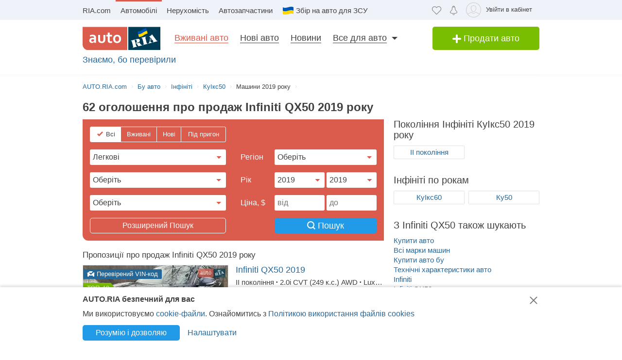

--- FILE ---
content_type: text/html; charset=utf-8
request_url: https://auto.ria.com/uk/car/infiniti/qx50/year/2019/
body_size: 181059
content:
                                                                                    <!DOCTYPE html>      <html lang="uk">        








    






    










    


<head>
    <script>
        var gaEvent = function () {
            console.log('=== gaEvent STUB ===', arguments);
        }
    </script>
    <script src="//ui.ria.com/js/set_ui.js" async></script>
    
    <!--4 /uk uk-->

    
    
    
<!-- head:56: 1768975264.913 -->



    <meta charset="utf-8" />

    <link rel="manifest" href="https://auto.ria.com/uk/manifest.json">

    
    
        <script>
            document.oncopy=function(){
            	if (!window.location.href.match(/\/add_auto\.html|\/addauto\/autoinfo\/autoId\/|\/result\//)) {
                    var bodyEl = document.getElementsByTagName('body')[0],
                            selection = window.getSelection();
                    if(selection.toString().length>25){
                        var newDiv = document.createElement('div'),
                                pageLink = ['<p>',(window.location.pathname.match(/^\/uk/)?'Джерело':'Источник'),': <a href="',
                                    document.location.href,
                                    '">',document.location.href,
                                    '</a> © AUTO.RIA.com™</p>'].join('');
                        newDiv.style.position='absolute';
                        newDiv.style.left='-99999px';
                        bodyEl.appendChild(newDiv);
                        newDiv.innerHTML=selection + pageLink;
                        selection.selectAllChildren(newDiv);
                        window.setTimeout(function(){
                            bodyEl.removeChild(newDiv)
                        },0)
                    }
                }
            }
            //fix svg xlink:href
            !function(e,t){"use strict";e.addEventListener("DOMContentLoaded",function(){var n=t.location.href.replace(t.location.hash,"");[].slice.call(e.querySelectorAll("use[*|href]")).filter(function(e){return 0===e.getAttribute("xlink:href").indexOf("#")}).forEach(function(e){e.setAttribute("xlink:href",n+e.getAttribute("xlink:href"))})},!1)}(document,window);
        </script>
    

    <!-- critical url - /demo/partials/criticalcss/catalog-marka-model.css?v=1.2867483 -->
    
        
    
    
        
    
    
        <style>@charset "UTF-8";.critical-catalog-marka-model{top:0}header,nav,section{display:block}html{font-size:100%}body,html{padding:0;margin:0}body{font-weight:400;font-style:normal;font-size:15px;font-family:Arial,Helvetica,sans-serif;line-height:20px;color:#414042;overflow-y:scroll}strong{font-style:inherit;font-weight:700}em{font-style:italic}a{text-decoration:none;color:#256799;border-bottom:1px solid transparent}a:hover{text-decoration:none;border-bottom-color:#256799}a img{border:0 none}h1,h2,h3{font-weight:400;line-height:1.2;margin:0 0 20px}h1{font-size:30px}h2{font-size:24px}h3{font-size:18px}p{margin:20px 0}ul{margin:0 0 1.5em 2em;list-style-type:disc}dl{margin:0}dd{margin:0}.loaded:before{background-image:none}.item-showcase-offer .photo,[class*=" photo-"],[class^=photo-]{background-color:#f3fafd;display:inline-block;position:relative;overflow:hidden}.item-showcase-offer .photo img,[class*=" photo-"] img,[class^=photo-] img{position:absolute;top:0;right:0;left:0;bottom:0;margin:auto}.item-showcase-offer .photo:before,.preloader:before,[class*=" photo-"]:before,[class^=photo-]:before{background-image:url("data:image/svg+xml,%3Csvg xmlns='http://www.w3.org/2000/svg' width='148' height='64' viewBox='0 0 148 64' class='load'%3E%3Cstyle%3E.load g%7Banimation:k1 800ms cubic-bezier(0.1,0.5,0.5,1) infinite%7D.load g:nth-of-type(2)%7Banimation-name:k2%7D@keyframes k1%7B0%25%7Btransform:scale(1)%7D50%25%7Btransform:scale(1.1) translate(-4px,-4px)%7D100%25%7Btransform:scale(1)%7D%7D@keyframes k2%7B0%25%7Btransform:scale(1.1) translate(-10px,-4px)%7D50%25%7Btransform:scale(1)%7D100%25%7Btransform:scale(1.1) translate(-10px,-4px)%7D%7D%3C/style%3E%3Cg%3E%3Cpath d='M68 30.9995H20V32.9995H68V30.9995Z' fill='white'/%3E%3Cpath d='M60 8H28C23.5817 8 20 11.5817 20 16V31H68V16C68 11.5817 64.4183 8 60 8Z' fill='%23DB5C4C'/%3E%3Cpath d='M68 33.0005H20V48.0005C20 52.4188 23.5817 56.0005 28 56.0005H60C64.4183 56.0005 68 52.4188 68 48.0005V33.0005Z' fill='%23003B56'/%3E%3Cpath d='M37.5981 40.0742L40.5511 40.4728L39.77 42.7693L42.8754 40.8524L46.3047 41.3458L44.6853 39.9224L49.2958 37.3981L43.3898 38.6887L41.4465 36.9995L40.8178 39.2581L37.5981 40.0742Z' fill='white'/%3E%3Cpath fill-rule='evenodd' clip-rule='evenodd' d='M36.3686 48.6056C36.3162 48.4111 36.2638 48.2166 36.2067 48.0268C36.321 47.9888 36.4543 47.9508 36.6067 47.9508C36.6407 47.9396 36.6694 47.9283 36.6943 47.9185C36.7955 47.8788 36.8352 47.8632 36.9116 47.9698C36.9687 48.0552 37.0306 48.1406 37.0926 48.226C37.1545 48.3115 37.2164 48.3969 37.2735 48.4823C37.445 48.729 37.6212 48.9757 37.7975 49.2225C37.9737 49.4692 38.1499 49.7159 38.3214 49.9627L38.6643 50.4182C38.6857 50.4466 38.7044 50.4857 38.7235 50.5254C38.7553 50.5918 38.7881 50.6602 38.8358 50.6839C38.896 50.7139 38.992 50.6846 39.0672 50.6616C39.0871 50.6556 39.1056 50.6499 39.1216 50.6459C39.2073 50.627 39.2978 50.6032 39.3883 50.5795C39.4788 50.5558 39.5693 50.5321 39.655 50.5131C39.9503 50.4372 40.2408 50.3613 40.5314 50.2853C40.8219 50.2094 41.1124 50.1335 41.4077 50.0576C41.503 50.0291 41.603 50.0054 41.703 49.9817C41.8031 49.9579 41.9031 49.9342 41.9983 49.9057C42.0121 49.9023 42.0289 49.8989 42.0474 49.8951C42.1315 49.8781 42.2494 49.8541 42.2651 49.7919C42.3296 49.6151 42.1347 49.6288 42.0156 49.6372C41.994 49.6387 41.9749 49.64 41.9602 49.64C41.7697 49.64 41.5983 49.5451 41.4458 49.4502C41.141 49.2604 40.8362 48.9947 40.6076 48.729L40.5835 48.701C40.3605 48.4421 40.1076 48.1484 39.9789 47.837C39.962 47.8033 39.9468 47.7564 39.9303 47.7056C39.8909 47.5843 39.8442 47.4406 39.7502 47.4004C39.6397 47.3532 39.4638 47.4494 39.3418 47.5162C39.3165 47.53 39.2936 47.5425 39.274 47.5523C39.2231 47.5748 39.1727 47.5977 39.1225 47.6205C38.8338 47.7518 38.5507 47.8805 38.2261 47.9129C37.826 47.9508 37.5022 47.8559 37.1211 47.7421C37.21 47.7148 37.3014 47.69 37.3935 47.665C37.5578 47.6204 37.7244 47.5751 37.8832 47.5143C38.0202 47.4569 38.1544 47.4103 38.2869 47.3643C38.5047 47.2887 38.7178 47.2147 38.931 47.0968C39.274 46.907 39.6169 46.7172 39.8455 46.3945C40.2646 45.8061 40.017 44.8002 39.4835 44.3637C39.195 44.1269 38.861 44.1463 38.5086 44.1668C38.4655 44.1693 38.4221 44.1718 38.3785 44.1739C37.9975 44.1929 37.6165 44.2688 37.2545 44.3447C36.7354 44.4481 36.2251 44.5868 35.7177 44.7247C35.4802 44.7892 35.2433 44.8536 35.0064 44.9141C34.0729 45.1608 33.1203 45.4076 32.1677 45.6543C32.0725 45.6733 31.9582 45.7492 32.0153 45.8631C32.0692 45.957 32.1992 45.9276 32.3112 45.9023C32.3576 45.8918 32.4009 45.8821 32.4345 45.8821C32.8017 45.8661 32.9013 46.2502 32.98 46.5538C32.9952 46.6124 33.0096 46.668 33.0251 46.7172C33.2338 47.341 33.3959 47.9881 33.5569 48.6312C33.6016 48.8098 33.6463 48.9881 33.6919 49.1655C33.7395 49.3269 33.7776 49.4929 33.8157 49.659C33.8538 49.8251 33.8919 49.9911 33.9395 50.1525C34.0538 50.5131 34.1681 50.9117 34.1681 51.2723C34.1491 51.4811 34.0919 51.5949 33.9014 51.6898C33.8743 51.7014 33.8433 51.7114 33.8116 51.7216C33.6877 51.7615 33.5549 51.8043 33.6157 51.9555C33.6635 52.0667 34.0583 51.9386 34.2304 51.8828C34.264 51.8719 34.2891 51.8637 34.3015 51.8606C34.8254 51.7278 35.3541 51.5902 35.8828 51.4526C36.4115 51.315 36.9401 51.1774 37.4641 51.0445C37.4821 51.04 37.5022 51.0356 37.5234 51.0308C37.5921 51.0155 37.6726 50.9976 37.7308 50.9686C37.8641 50.8927 37.826 50.7029 37.6736 50.7219C37.6409 50.7259 37.6047 50.7326 37.5664 50.7397C37.4266 50.7656 37.2599 50.7964 37.1402 50.7219C37.0102 50.6479 36.9164 50.4296 36.8588 50.2955L36.8544 50.2853C36.7757 50.0724 36.7169 49.8529 36.6584 49.6346C36.6178 49.4831 36.5774 49.3322 36.5305 49.1845C36.4734 48.9947 36.421 48.8002 36.3686 48.6056ZM35.9907 47.1884C35.9308 46.9468 35.8718 46.7086 35.8066 46.4704C35.7947 46.4036 35.7674 46.3083 35.7357 46.1978C35.6142 45.7748 35.4289 45.1294 35.8066 45.009C36.0543 44.9141 36.34 44.8192 36.6067 44.8192C36.8354 44.8192 36.9878 45.1608 37.064 45.3506C37.1973 45.6733 37.3307 46.0719 37.3498 46.4325C37.3543 46.5088 37.3684 46.5904 37.3827 46.6735C37.4291 46.942 37.4782 47.2265 37.2164 47.4004C37.083 47.4953 36.9306 47.5523 36.7592 47.5902C36.7434 47.5941 36.7074 47.6037 36.6602 47.6163C36.4785 47.6646 36.1305 47.7571 36.1305 47.7421C36.0813 47.5545 36.0358 47.3705 35.9907 47.1884Z' fill='white'/%3E%3Cpath d='M43.1701 46.9638C43.1605 46.926 43.151 46.8881 43.1414 46.85L42.7985 45.5974C42.7032 45.2178 42.5889 44.8572 42.4746 44.4965C42.4365 44.3257 42.3794 44.1549 42.3222 43.9841C42.3162 43.968 42.3099 43.9508 42.3033 43.9329C42.248 43.7816 42.1727 43.5755 42.0364 43.4906C41.9065 43.4187 41.7655 43.4449 41.6303 43.4701C41.5871 43.4781 41.5445 43.486 41.503 43.4906C41.3887 43.4906 41.1601 43.3767 41.3506 43.2629C41.5185 43.1599 41.7303 43.118 41.9324 43.0781C42.0283 43.0591 42.122 43.0406 42.2079 43.0161C42.7318 42.8833 43.2509 42.7457 43.77 42.6081C44.2892 42.4705 44.8084 42.3329 45.3324 42.2C45.344 42.1971 45.3561 42.1938 45.3686 42.1903C45.4377 42.1712 45.5184 42.1489 45.5991 42.181C45.7896 42.2569 45.5991 42.4278 45.4848 42.4657C45.3133 42.5037 45.1228 42.5606 45.0466 42.7314C44.9704 42.9023 45.0085 43.13 45.0466 43.3008C45.1851 44.0081 45.3551 44.6841 45.528 45.3714C45.5453 45.4403 45.5627 45.5092 45.58 45.5784C45.6753 45.9769 45.7706 46.3756 45.8849 46.7551C45.9146 46.8619 45.9407 46.9742 45.9671 47.0881C46.0251 47.3385 46.0849 47.5962 46.1897 47.818C46.2659 48.0078 46.3611 48.1406 46.4755 48.2925C46.5496 48.3848 46.8585 48.3333 46.9803 48.313L46.9898 48.3115C47.0851 48.2925 47.409 48.3304 47.2375 48.4823C47.1793 48.5113 47.0988 48.5292 47.0301 48.5445C47.0089 48.5492 46.9888 48.5537 46.9708 48.5582C46.4469 48.691 45.9277 48.8286 45.4085 48.9663C44.8894 49.1039 44.3702 49.2415 43.8463 49.3743C43.8105 49.3845 43.774 49.395 43.737 49.4057C43.4981 49.4747 43.2364 49.5502 42.989 49.5831C42.7985 49.621 42.9128 49.3743 43.0271 49.3364C43.0708 49.3146 43.1191 49.2975 43.1681 49.2802C43.2902 49.2371 43.4164 49.1925 43.4844 49.0706C43.5606 48.9188 43.5225 48.691 43.4844 48.5202C43.4681 48.3578 43.4378 48.2093 43.4055 48.0509C43.4001 48.0242 43.3946 47.9972 43.3891 47.9698C43.3377 47.6283 43.2554 47.3022 43.1701 46.9638Z' fill='white'/%3E%3Cpath fill-rule='evenodd' clip-rule='evenodd' d='M49.3765 45.6842C49.376 45.5941 49.3755 45.507 49.3713 45.4265C49.638 45.3506 49.9238 45.2937 50.2286 45.2937C50.3239 45.2652 50.4191 45.2415 50.5144 45.2178C50.6097 45.194 50.7049 45.1703 50.8001 45.1419C50.8251 45.1419 50.8684 45.1273 50.9123 45.1126C50.9688 45.0936 51.0264 45.0742 51.0478 45.0849C51.0573 45.0944 51.0812 45.1276 51.105 45.1608C51.1288 45.194 51.1526 45.2273 51.1621 45.2367C51.2012 45.2627 51.2314 45.2975 51.2587 45.329C51.2714 45.3437 51.2834 45.3576 51.2955 45.3696C51.3336 45.4171 51.3669 45.4645 51.4003 45.512C51.4336 45.5594 51.467 45.6068 51.5051 45.6543C51.515 45.6684 51.525 45.6827 51.5351 45.697C51.6608 45.8753 51.7979 46.0698 51.8861 46.2806C51.9623 46.4514 52.0385 46.6223 51.9623 46.8121C51.867 46.9829 51.6956 47.0968 51.5241 47.1727C51.5089 47.1803 51.4929 47.1871 51.4769 47.1939C51.4128 47.2213 51.3488 47.2486 51.3336 47.3245C51.3336 47.3814 51.3336 47.4574 51.4098 47.4763C51.4563 47.4763 51.5281 47.4512 51.584 47.4316C51.5968 47.4271 51.6087 47.4229 51.6194 47.4194C52.1052 47.296 52.5862 47.1679 53.0673 47.0398C53.5483 46.9117 54.0294 46.7836 54.5152 46.6602C54.7377 46.5969 54.9661 46.5394 55.1971 46.4813C55.3815 46.4349 55.5675 46.3881 55.7536 46.3376C55.8298 46.3186 55.906 46.2996 55.9822 46.2427C56.0345 46.1905 55.959 46.1543 55.9166 46.134C55.9128 46.1321 55.9092 46.1304 55.906 46.1288C55.8107 46.0908 55.7726 46.0908 55.6774 46.0908C55.5059 46.0908 55.3725 46.0908 55.2201 45.977C55.0868 45.8631 54.9534 45.7302 54.8391 45.5974C54.7019 45.4493 54.5853 45.2808 54.4687 45.1122C54.391 44.9999 54.3133 44.8875 54.2294 44.7812C53.2387 43.4716 52.2481 42.162 51.3145 40.8335C51.2193 40.6816 51.105 40.5298 50.9907 40.3969C50.8985 40.2745 50.8435 40.3372 50.7657 40.4257C50.747 40.447 50.727 40.4698 50.7049 40.4918C50.6602 40.5363 50.6161 40.5808 50.5722 40.6251C50.3537 40.8454 50.1395 41.0614 49.8857 41.251C49.5809 41.4788 49.257 41.6876 48.914 41.8394C48.8558 41.8568 48.7975 41.8725 48.7398 41.8879C48.6088 41.9231 48.4806 41.9575 48.3616 42.0102C48.171 42.1051 48.1901 42.2 48.3806 42.2569C48.4454 42.2754 48.5271 42.286 48.6133 42.2972C48.882 42.3321 49.1952 42.3727 49.1808 42.6745C49.1617 43.073 49.1236 43.4716 49.0855 43.8701C49.0588 44.0941 49.038 44.3166 49.0174 44.538C48.9645 45.1046 48.9123 45.6641 48.7616 46.2237C48.7567 46.2413 48.7518 46.259 48.7468 46.2769C48.5591 46.9516 48.3258 47.7898 47.6947 48.1596C47.6185 48.1976 47.409 48.4064 47.6376 48.4064C47.7049 48.4064 47.7655 48.3866 47.8274 48.3665C47.8706 48.3525 47.9144 48.3382 47.9615 48.3304C48.2282 48.264 48.4948 48.1928 48.7615 48.1217C49.0283 48.0505 49.295 47.9793 49.5618 47.9129C49.7858 47.8598 50.0038 47.8007 50.2191 47.7423C50.3885 47.6964 50.5562 47.651 50.724 47.6092C50.8383 47.5712 51.0288 47.4763 50.8573 47.3814C50.7762 47.3309 50.6788 47.3234 50.5826 47.316C50.498 47.3095 50.4142 47.3031 50.3429 47.2676C50.1524 47.1727 50 47.0778 49.8666 46.9259C49.8173 46.8686 49.768 46.8219 49.7201 46.7766C49.6572 46.7169 49.5969 46.6598 49.5428 46.5843C49.38 46.3484 49.3781 45.9979 49.3765 45.6842ZM49.8131 43.3027C50.1607 43.7832 50.5148 44.2727 50.8573 44.7623C50.5776 44.8373 50.304 44.9184 50.033 44.9986C49.8241 45.0605 49.6167 45.122 49.4094 45.1798C49.4475 44.7812 49.4665 44.4016 49.4856 44.0031C49.4856 43.7563 49.5046 43.4906 49.5237 43.2249C49.5237 43.2024 49.5287 43.1698 49.5343 43.1337C49.5475 43.0481 49.5639 42.9423 49.5237 42.9023C49.6194 43.0349 49.716 43.1684 49.8131 43.3027Z' fill='white'/%3E%3Cpath d='M51.39 25.7407C51.1527 25.8147 50.8815 25.8703 50.5595 25.9258C50.2374 25.9629 49.9493 25.9814 49.6612 25.9814C48.9493 25.9814 48.3731 25.8518 47.9324 25.611C47.4748 25.3518 47.1697 24.9999 46.9833 24.537C46.8477 24.2036 46.7799 23.7407 46.7799 23.1666V18.4259H45.2037V16.5741H46.7799V14H48.8307V16.5741H51.2713V18.4259H48.8477V22.8888C48.8477 23.2407 48.8985 23.4999 49.0002 23.6666C49.1697 23.9629 49.5256 24.111 50.0341 24.111C50.2713 24.111 50.5086 24.0925 50.7459 24.0555C50.9832 24.0185 51.2035 23.9629 51.4069 23.9073V25.7407H51.39Z' fill='white'/%3E%3Cpath fill-rule='evenodd' clip-rule='evenodd' d='M32.3394 24.7785H32.3733L32.4072 25.723H34.2715C34.2626 25.5469 34.2583 25.3501 34.2538 25.1409C34.2498 24.954 34.2456 24.7572 34.2376 24.5563C34.2207 24.1119 34.2207 23.5933 34.2207 22.9822V19.5193C34.2207 19.0563 34.1529 18.6304 34.0003 18.2415C33.8478 17.8526 33.6105 17.5193 33.3054 17.223C33.0004 16.9267 32.6105 16.7045 32.1529 16.5378C31.6953 16.3712 31.1529 16.2971 30.5428 16.2971C30.0174 16.2971 29.5259 16.3527 29.0513 16.4638C28.5767 16.5749 28.1361 16.723 27.7123 16.9267V18.686C28.2039 18.4823 28.6615 18.3341 29.0682 18.223C29.492 18.1304 29.9157 18.0749 30.3224 18.0749C30.6614 18.0749 30.9496 18.1119 31.1868 18.2045C31.4241 18.2971 31.6106 18.4267 31.7631 18.5749C31.9156 18.7415 32.0173 18.9082 32.0851 19.1119C32.1529 19.3156 32.1868 19.5193 32.1868 19.7415V20.1119C31.9495 20.0378 31.6784 19.9823 31.3733 19.9267C31.0682 19.8712 30.7292 19.8526 30.3733 19.8526C29.8818 19.8526 29.4242 19.9267 29.0174 20.0749C28.5937 20.223 28.2377 20.4267 27.9496 20.7045C27.6445 20.9823 27.4242 21.3156 27.2547 21.7045C27.0852 22.1119 27.0005 22.5378 27.0005 23.0378C27.0005 23.5008 27.0852 23.8896 27.2208 24.26C27.3734 24.6119 27.5598 24.9267 27.814 25.1859C28.0683 25.4452 28.3733 25.6489 28.7123 25.7785C29.0682 25.9081 29.4242 25.9822 29.8309 25.9822C30.136 25.9822 30.4072 25.9452 30.6614 25.8711C30.9157 25.797 31.1529 25.7044 31.3563 25.5748C31.5767 25.4637 31.7631 25.3341 31.9156 25.1859C32.0851 25.0563 32.2207 24.9082 32.3394 24.7785ZM31.5258 21.723C31.78 21.76 32.0004 21.7971 32.2038 21.8526V23.26C32.119 23.3711 32.0004 23.4822 31.8817 23.5933C31.7461 23.7045 31.6106 23.8156 31.458 23.9082C31.3055 24.0008 31.136 24.0748 30.9496 24.1304C30.7631 24.1859 30.5597 24.223 30.3563 24.223C30.1869 24.223 30.0343 24.2045 29.8818 24.1489C29.7292 24.0933 29.6106 24.0193 29.492 23.9267C29.3733 23.8156 29.2886 23.6859 29.2208 23.5378C29.153 23.3896 29.1191 23.2045 29.1191 23.0008C29.1191 22.5563 29.2716 22.223 29.5598 22.0008C29.8479 21.7785 30.2377 21.6674 30.7462 21.6674C31.0173 21.6674 31.2716 21.686 31.5258 21.723Z' fill='white'/%3E%3Cpath d='M38.1868 25.537C38.7461 25.8519 39.441 26 40.2884 26C40.7291 26 41.1359 25.9444 41.5088 25.8704C41.8647 25.7778 42.1867 25.6481 42.4748 25.4815C42.763 25.3148 43.0003 25.1111 43.2206 24.8704C43.424 24.6296 43.5935 24.3704 43.729 24.0741C43.9663 23.5556 44.085 22.9259 44.085 22.1852V16.5741H42.0342V22C42.0342 22.5371 41.9664 22.9445 41.8308 23.2408C41.6952 23.5371 41.4918 23.7778 41.2376 23.9259C40.9833 24.0741 40.6613 24.1482 40.2884 24.1482C39.9325 24.1482 39.6274 24.0741 39.3732 23.9445C39.119 23.7963 38.9156 23.5926 38.78 23.3148C38.6953 23.1667 38.6444 22.963 38.5936 22.7408C38.5597 22.5185 38.5427 22.2593 38.5427 21.9445V16.5741H36.4919V22.2037C36.4919 22.6111 36.5258 23 36.5936 23.3334C36.6784 23.6852 36.78 24 36.9326 24.2778C37.2038 24.7963 37.6275 25.2222 38.1868 25.537Z' fill='white'/%3E%3Cpath fill-rule='evenodd' clip-rule='evenodd' d='M60.7124 23.1302C60.8988 22.5377 61.0005 21.8895 61.0005 21.1673C61.0005 20.4451 60.9157 19.7969 60.6954 19.2043C60.509 18.6118 60.2208 18.1118 59.8649 17.6858C59.492 17.2599 59.0514 16.9266 58.526 16.7044C58.0005 16.4636 57.4073 16.3525 56.7463 16.3525C56.1023 16.3525 55.526 16.4636 55.0006 16.7044C54.4921 16.9266 54.0515 17.2599 53.6786 17.6858C53.3057 18.0932 53.0346 18.6118 52.8312 19.2043C52.6447 19.7969 52.543 20.4451 52.543 21.1673C52.543 21.8895 52.6278 22.5377 52.8312 23.1302C53.0176 23.7228 53.3057 24.2228 53.6617 24.6487C54.0345 25.0747 54.4752 25.408 55.0006 25.6302C55.526 25.871 56.1192 25.9821 56.7802 25.9821C57.4243 25.9821 58.0005 25.871 58.526 25.6302C59.0514 25.408 59.492 25.0747 59.8649 24.6487C60.2378 24.2413 60.509 23.7228 60.7124 23.1302ZM58.7293 19.871C58.831 20.2599 58.8819 20.6858 58.8819 21.1673C58.8819 21.6488 58.831 22.0932 58.7463 22.4636C58.6276 22.8339 58.4921 23.1488 58.3056 23.3895C58.1192 23.6488 57.8989 23.8339 57.6446 23.9636C57.3904 24.0932 57.1023 24.1488 56.7972 24.1488C56.4921 24.1488 56.204 24.0932 55.9497 23.9636C55.6955 23.8339 55.4752 23.6302 55.2887 23.3895C55.1023 23.1488 54.9498 22.8339 54.8481 22.4636C54.7464 22.0747 54.6955 21.6488 54.6955 21.1673C54.6955 20.6673 54.7464 20.2414 54.8481 19.871C54.9498 19.4821 55.0854 19.1858 55.2718 18.9266C55.4582 18.6673 55.6786 18.4821 55.9328 18.3525C56.187 18.2229 56.4582 18.1673 56.7633 18.1673C57.0684 18.1673 57.3565 18.2229 57.6107 18.3525C57.8819 18.4821 58.1022 18.6673 58.2887 18.9266C58.4751 19.1858 58.6277 19.5006 58.7293 19.871Z' fill='white'/%3E%3C/g%3E%3Cg%3E%3Cpath fill-rule='evenodd' clip-rule='evenodd' d='M101.625 18.5655C101.625 17.1979 102.146 15.9519 103 15C103.854 15.9519 104.375 17.1979 104.375 18.5655C104.35 20.0266 104.249 21.4861 104.147 22.9456C104.04 24.4858 103.933 26.0259 103.917 27.5673C103.849 30.3651 104.704 32.9929 105.743 35.5564C106.088 36.262 106.461 36.9528 106.834 37.6442L106.839 37.6521L107.941 37.4341C108.934 37.2392 109.579 36.2918 109.381 35.3173C109.207 34.4646 108.443 33.8725 107.59 33.8685L107.189 33.9107L108.085 26.5687C108.377 23.2992 110.095 20.4314 112.625 18.5655C113.06 18.2449 113.52 17.9518 114 17.6935V43.7705H107.87C107.411 46.2139 106.042 48.3427 104.117 49.8045C103.659 50.1143 103.276 50.523 103 51C102.724 50.523 102.341 50.1143 101.883 49.8045C99.958 48.3427 98.5886 46.2139 98.1302 43.7705H92V17.6935C92.4795 17.9518 92.9402 18.2449 93.375 18.5655C95.9051 20.4314 97.6228 23.2992 97.9154 26.5687L98.8105 33.9107L98.4095 33.8685C97.557 33.8724 96.7927 34.4646 96.6191 35.3173C96.4207 36.2918 97.0662 37.2392 98.0586 37.4341L99.1615 37.6521L99.1655 37.6446C99.539 36.9531 99.9121 36.2622 100.257 35.5564C101.296 32.9929 102.151 30.3651 102.083 27.5673C102.067 26.0259 101.96 24.4858 101.853 22.9456C101.751 21.4861 101.65 20.0266 101.625 18.5655ZM96.0534 26.3928C95.816 24.5202 95.0197 22.8163 93.8333 21.4489V34.7687H94.8717C95.1397 33.7495 95.8518 32.9071 96.791 32.4479L96.0534 26.3928ZM112.167 34.7687V21.4489C110.98 22.8163 110.184 24.5202 109.947 26.3928L109.209 32.4479C110.148 32.9071 110.86 33.7495 111.128 34.7687H112.167ZM105.012 38.1022C104.17 36.7061 103.492 35.2041 103 33.6224C102.508 35.2041 101.83 36.7061 100.988 38.1022C101.789 38.3412 102.486 38.8061 103 39.4313C103.514 38.8061 104.211 38.3412 105.012 38.1022ZM94.8717 36.5691H93.8333V41.9701H97.9583C97.9583 41.0572 98.0877 40.1725 98.3236 39.3329L97.4427 39.136C96.1869 38.7932 95.1991 37.8115 94.8717 36.5691ZM112.167 36.5691H111.128C110.801 37.8115 109.813 38.7932 108.557 39.136L107.676 39.3329C107.912 40.1725 108.042 41.0572 108.042 41.9701H112.167V36.5691ZM102.083 41.9701C102.083 40.8356 101.226 39.9022 100.114 39.7478C99.9081 40.4546 99.7917 41.1984 99.7917 41.9701H102.083ZM106.208 41.9701C106.208 41.1984 106.092 40.4546 105.886 39.7478C104.774 39.9022 103.917 40.8356 103.917 41.9701H106.208ZM102.083 43.7705H99.9993C100.337 45.219 101.072 46.5227 102.083 47.561V43.7705ZM106.001 43.7705H103.917V47.561C104.928 46.5227 105.663 45.219 106.001 43.7705Z' fill='%23003B56'/%3E%3Cpath fill-rule='evenodd' clip-rule='evenodd' d='M79 17C79 12.0294 83.0294 8 88 8H118C122.971 8 127 12.0294 127 17V47C127 51.9706 122.971 56 118 56H88C83.0294 56 79 51.9706 79 47V17ZM88 8.75H118C122.556 8.75 126.25 12.4437 126.25 17V47C126.25 51.5563 122.556 55.25 118 55.25H88C83.4437 55.25 79.75 51.5563 79.75 47V17C79.75 12.4437 83.4437 8.75 88 8.75Z' fill='%23003B56'/%3E%3C/g%3E%3C/svg%3E");background-size:contain;background-repeat:no-repeat;background-position:center;position:absolute;top:0;left:0;right:0;bottom:0;margin:auto;max-width:148px;content:""}.item-showcase-offer .photo:after,[class*=" photo-"]:after,[class^=photo-]:after{-webkit-box-shadow:inset 0 0 0 1px #e0e3e4;box-shadow:inset 0 0 0 1px #e0e3e4;display:block;width:100%;padding-top:66%;position:inherit;-webkit-box-sizing:border-box;box-sizing:border-box;content:""}.m-auto{position:absolute;top:0;bottom:0;left:0;right:0;margin:auto}.header-page h1{font-size:18px;line-height:25px;display:inline-block;font-weight:700;margin:0}[id*=" beacon_"],[id^=beacon_]{position:absolute;visibility:hidden}.red{color:#db5c4c}.orange{color:#f09213}.grey{color:#9da6aa}.brand-color{color:#003b56;font-weight:400}.hide{display:none!important}.unlink{text-decoration:none;border-bottom:0 none}.modal{position:absolute;left:0;bottom:auto;right:auto;width:320px;margin-left:-160px}.fade{opacity:0;z-index:-5}.boxed{display:inline-block;width:100%}.row{margin-bottom:20px;margin-left:-20px}.row:after{display:table;content:"";clear:both}.row>[class*=span]{float:left;margin-left:20px}.row.not-margin{margin-bottom:0}img{max-width:100%;height:auto;vertical-align:middle;border:0}.unstyle{margin:0;padding:0;list-style:none}.button,.button-add,.button-primary{display:inline-block;text-align:center;margin:0;padding-left:10px;padding-right:10px;border:0 none;color:#fff;white-space:nowrap;vertical-align:middle;-webkit-appearance:none;-moz-appearance:none;appearance:none;text-decoration:none;-webkit-user-select:none;-moz-user-select:none;-ms-user-select:none;user-select:none;border-radius:5px}.button{background:#219be7}.button._green{background:#79be00}.button-add{font-size:18px;line-height:40px;width:220px;padding:0 15px;background:#79be00;-webkit-box-sizing:border-box;box-sizing:border-box}.button-primary{padding:0 15px;background:#219be7}[class*=button].middle{font-size:14px;line-height:32px}[class*=button].large{font-size:16px;line-height:36px}[class^=icon-]{display:inline-block;vertical-align:middle}.app-content,.container,.container-header{width:940px;margin:0 auto;padding-left:10px;padding-right:10px}.fixed-mobile{max-height:150px;position:fixed;bottom:0;left:0;right:0;z-index:10}.search__main input[type=radio]{display:none}.fixed-banner{position:absolute;width:1px;height:1px;margin-right:-481px}.upstairs{color:#7a7a7a;background:#e0e3e4;padding:30px 25px 5px}.upstairs:after,.upstairs:before{background:#fff;width:9px;height:28px;margin-left:-13px}.upstairs:after{width:30px;height:9px;margin-left:-8px;margin-top:9px}.app-content,.container-header{display:block}.app-content{padding-top:16px;padding-bottom:20px;position:relative}.app-content .box-panel:last-child{border-bottom:0 none;padding-bottom:0}.title{font-size:18px;line-height:1;text-rendering:geometricPrecision}.box-panel{margin-bottom:20px}.box-panel.line{border-bottom:1px solid #e0e3e4;padding-bottom:20px}.box-panel .title{margin-bottom:20px}.title-head{position:relative;font-size:20px;margin-bottom:20px;line-height:20px}.title-head.line{padding-bottom:10px;border-bottom:1px solid #e0e3e4}.modal-header{padding:8px 15px 5px;border-bottom:1px solid #e0e3e4}.modal-header.noline{border:0 none;min-height:28px}.modal-header .close{margin-top:2px}.modal-header .size18,.modal-header h3{margin:0 20px 0 0;font-size:18px;line-height:26px;color:#414042}.modal-header .close{position:absolute;font-size:28px;line-height:30px;text-decoration:none;cursor:pointer;border-bottom-color:transparent}.modal-body{position:relative;max-height:400px;padding:15px;overflow-y:auto}.modal-body.box-sizing *{-webkit-box-sizing:border-box;box-sizing:border-box}.modal-body hr{margin-left:-15px;margin-right:-15px}.modal-body hr.dashed{height:0;background:0 0;border-bottom:1px dashed #e0e3e4}.modal-form{margin-bottom:0}.modal-footer{padding:10px 15px;margin-bottom:0;background-color:#eff2f3;border-top:1px solid #e0e3e4}.modal-footer:after,.modal-footer:before{display:table;line-height:0;content:""}.modal-footer:after{clear:both}.modal-footer .btn+.btn{margin-bottom:0;margin-left:5px}.modal-footer .btn-group .btn+.btn{margin-left:-1px}.modal-footer .btn-block+.btn-block{margin-left:0}.modal-info{background-color:#fdf5d9;padding:10px 15px;margin-top:-1px}.modal-info .unordered-list{margin-bottom:10px}.modal-info .unordered-list dd,.modal-info .unordered-list li{margin-left:15px}.modal-info .unordered-list dd:before,.modal-info .unordered-list li:before{width:8px;height:8px;margin:7px 0 0 -15px;background:#f09213}.modal-info p{margin:5px 0 0}.button-info{display:table}.button-info .description{color:#7a7a7a;font-size:13px;line-height:14px;padding-left:20px}.button-info .button,.button-info .description{display:table-cell;vertical-align:middle}.modal{background:#fff;background-clip:padding-box;outline:0;margin-top:0;position:absolute;top:0;left:0;bottom:auto;right:auto;overflow:visible}.level-popup .preloader,.modal .preloader{background-color:rgba(255,255,255,.5);position:absolute;top:35px;left:0;right:0;bottom:0;z-index:10}.level-popup .preloader:before,.modal .preloader:before{background-image:url("data:image/svg+xml,%3Csvg xmlns='http://www.w3.org/2000/svg' width='148' height='64' viewBox='0 0 148 64' class='load'%3E%3Cstyle%3E.load g%7Banimation:k1 800ms cubic-bezier(0.1,0.5,0.5,1) infinite%7D.load g:nth-of-type(2)%7Banimation-name:k2%7D@keyframes k1%7B0%25%7Btransform:scale(1)%7D50%25%7Btransform:scale(1.1) translate(-4px,-4px)%7D100%25%7Btransform:scale(1)%7D%7D@keyframes k2%7B0%25%7Btransform:scale(1.1) translate(-10px,-4px)%7D50%25%7Btransform:scale(1)%7D100%25%7Btransform:scale(1.1) translate(-10px,-4px)%7D%7D%3C/style%3E%3Cg%3E%3Cpath d='M68 30.9995H20V32.9995H68V30.9995Z' fill='white'/%3E%3Cpath d='M60 8H28C23.5817 8 20 11.5817 20 16V31H68V16C68 11.5817 64.4183 8 60 8Z' fill='%23DB5C4C'/%3E%3Cpath d='M68 33.0005H20V48.0005C20 52.4188 23.5817 56.0005 28 56.0005H60C64.4183 56.0005 68 52.4188 68 48.0005V33.0005Z' fill='%23003B56'/%3E%3Cpath d='M37.5981 40.0742L40.5511 40.4728L39.77 42.7693L42.8754 40.8524L46.3047 41.3458L44.6853 39.9224L49.2958 37.3981L43.3898 38.6887L41.4465 36.9995L40.8178 39.2581L37.5981 40.0742Z' fill='white'/%3E%3Cpath fill-rule='evenodd' clip-rule='evenodd' d='M36.3686 48.6056C36.3162 48.4111 36.2638 48.2166 36.2067 48.0268C36.321 47.9888 36.4543 47.9508 36.6067 47.9508C36.6407 47.9396 36.6694 47.9283 36.6943 47.9185C36.7955 47.8788 36.8352 47.8632 36.9116 47.9698C36.9687 48.0552 37.0306 48.1406 37.0926 48.226C37.1545 48.3115 37.2164 48.3969 37.2735 48.4823C37.445 48.729 37.6212 48.9757 37.7975 49.2225C37.9737 49.4692 38.1499 49.7159 38.3214 49.9627L38.6643 50.4182C38.6857 50.4466 38.7044 50.4857 38.7235 50.5254C38.7553 50.5918 38.7881 50.6602 38.8358 50.6839C38.896 50.7139 38.992 50.6846 39.0672 50.6616C39.0871 50.6556 39.1056 50.6499 39.1216 50.6459C39.2073 50.627 39.2978 50.6032 39.3883 50.5795C39.4788 50.5558 39.5693 50.5321 39.655 50.5131C39.9503 50.4372 40.2408 50.3613 40.5314 50.2853C40.8219 50.2094 41.1124 50.1335 41.4077 50.0576C41.503 50.0291 41.603 50.0054 41.703 49.9817C41.8031 49.9579 41.9031 49.9342 41.9983 49.9057C42.0121 49.9023 42.0289 49.8989 42.0474 49.8951C42.1315 49.8781 42.2494 49.8541 42.2651 49.7919C42.3296 49.6151 42.1347 49.6288 42.0156 49.6372C41.994 49.6387 41.9749 49.64 41.9602 49.64C41.7697 49.64 41.5983 49.5451 41.4458 49.4502C41.141 49.2604 40.8362 48.9947 40.6076 48.729L40.5835 48.701C40.3605 48.4421 40.1076 48.1484 39.9789 47.837C39.962 47.8033 39.9468 47.7564 39.9303 47.7056C39.8909 47.5843 39.8442 47.4406 39.7502 47.4004C39.6397 47.3532 39.4638 47.4494 39.3418 47.5162C39.3165 47.53 39.2936 47.5425 39.274 47.5523C39.2231 47.5748 39.1727 47.5977 39.1225 47.6205C38.8338 47.7518 38.5507 47.8805 38.2261 47.9129C37.826 47.9508 37.5022 47.8559 37.1211 47.7421C37.21 47.7148 37.3014 47.69 37.3935 47.665C37.5578 47.6204 37.7244 47.5751 37.8832 47.5143C38.0202 47.4569 38.1544 47.4103 38.2869 47.3643C38.5047 47.2887 38.7178 47.2147 38.931 47.0968C39.274 46.907 39.6169 46.7172 39.8455 46.3945C40.2646 45.8061 40.017 44.8002 39.4835 44.3637C39.195 44.1269 38.861 44.1463 38.5086 44.1668C38.4655 44.1693 38.4221 44.1718 38.3785 44.1739C37.9975 44.1929 37.6165 44.2688 37.2545 44.3447C36.7354 44.4481 36.2251 44.5868 35.7177 44.7247C35.4802 44.7892 35.2433 44.8536 35.0064 44.9141C34.0729 45.1608 33.1203 45.4076 32.1677 45.6543C32.0725 45.6733 31.9582 45.7492 32.0153 45.8631C32.0692 45.957 32.1992 45.9276 32.3112 45.9023C32.3576 45.8918 32.4009 45.8821 32.4345 45.8821C32.8017 45.8661 32.9013 46.2502 32.98 46.5538C32.9952 46.6124 33.0096 46.668 33.0251 46.7172C33.2338 47.341 33.3959 47.9881 33.5569 48.6312C33.6016 48.8098 33.6463 48.9881 33.6919 49.1655C33.7395 49.3269 33.7776 49.4929 33.8157 49.659C33.8538 49.8251 33.8919 49.9911 33.9395 50.1525C34.0538 50.5131 34.1681 50.9117 34.1681 51.2723C34.1491 51.4811 34.0919 51.5949 33.9014 51.6898C33.8743 51.7014 33.8433 51.7114 33.8116 51.7216C33.6877 51.7615 33.5549 51.8043 33.6157 51.9555C33.6635 52.0667 34.0583 51.9386 34.2304 51.8828C34.264 51.8719 34.2891 51.8637 34.3015 51.8606C34.8254 51.7278 35.3541 51.5902 35.8828 51.4526C36.4115 51.315 36.9401 51.1774 37.4641 51.0445C37.4821 51.04 37.5022 51.0356 37.5234 51.0308C37.5921 51.0155 37.6726 50.9976 37.7308 50.9686C37.8641 50.8927 37.826 50.7029 37.6736 50.7219C37.6409 50.7259 37.6047 50.7326 37.5664 50.7397C37.4266 50.7656 37.2599 50.7964 37.1402 50.7219C37.0102 50.6479 36.9164 50.4296 36.8588 50.2955L36.8544 50.2853C36.7757 50.0724 36.7169 49.8529 36.6584 49.6346C36.6178 49.4831 36.5774 49.3322 36.5305 49.1845C36.4734 48.9947 36.421 48.8002 36.3686 48.6056ZM35.9907 47.1884C35.9308 46.9468 35.8718 46.7086 35.8066 46.4704C35.7947 46.4036 35.7674 46.3083 35.7357 46.1978C35.6142 45.7748 35.4289 45.1294 35.8066 45.009C36.0543 44.9141 36.34 44.8192 36.6067 44.8192C36.8354 44.8192 36.9878 45.1608 37.064 45.3506C37.1973 45.6733 37.3307 46.0719 37.3498 46.4325C37.3543 46.5088 37.3684 46.5904 37.3827 46.6735C37.4291 46.942 37.4782 47.2265 37.2164 47.4004C37.083 47.4953 36.9306 47.5523 36.7592 47.5902C36.7434 47.5941 36.7074 47.6037 36.6602 47.6163C36.4785 47.6646 36.1305 47.7571 36.1305 47.7421C36.0813 47.5545 36.0358 47.3705 35.9907 47.1884Z' fill='white'/%3E%3Cpath d='M43.1701 46.9638C43.1605 46.926 43.151 46.8881 43.1414 46.85L42.7985 45.5974C42.7032 45.2178 42.5889 44.8572 42.4746 44.4965C42.4365 44.3257 42.3794 44.1549 42.3222 43.9841C42.3162 43.968 42.3099 43.9508 42.3033 43.9329C42.248 43.7816 42.1727 43.5755 42.0364 43.4906C41.9065 43.4187 41.7655 43.4449 41.6303 43.4701C41.5871 43.4781 41.5445 43.486 41.503 43.4906C41.3887 43.4906 41.1601 43.3767 41.3506 43.2629C41.5185 43.1599 41.7303 43.118 41.9324 43.0781C42.0283 43.0591 42.122 43.0406 42.2079 43.0161C42.7318 42.8833 43.2509 42.7457 43.77 42.6081C44.2892 42.4705 44.8084 42.3329 45.3324 42.2C45.344 42.1971 45.3561 42.1938 45.3686 42.1903C45.4377 42.1712 45.5184 42.1489 45.5991 42.181C45.7896 42.2569 45.5991 42.4278 45.4848 42.4657C45.3133 42.5037 45.1228 42.5606 45.0466 42.7314C44.9704 42.9023 45.0085 43.13 45.0466 43.3008C45.1851 44.0081 45.3551 44.6841 45.528 45.3714C45.5453 45.4403 45.5627 45.5092 45.58 45.5784C45.6753 45.9769 45.7706 46.3756 45.8849 46.7551C45.9146 46.8619 45.9407 46.9742 45.9671 47.0881C46.0251 47.3385 46.0849 47.5962 46.1897 47.818C46.2659 48.0078 46.3611 48.1406 46.4755 48.2925C46.5496 48.3848 46.8585 48.3333 46.9803 48.313L46.9898 48.3115C47.0851 48.2925 47.409 48.3304 47.2375 48.4823C47.1793 48.5113 47.0988 48.5292 47.0301 48.5445C47.0089 48.5492 46.9888 48.5537 46.9708 48.5582C46.4469 48.691 45.9277 48.8286 45.4085 48.9663C44.8894 49.1039 44.3702 49.2415 43.8463 49.3743C43.8105 49.3845 43.774 49.395 43.737 49.4057C43.4981 49.4747 43.2364 49.5502 42.989 49.5831C42.7985 49.621 42.9128 49.3743 43.0271 49.3364C43.0708 49.3146 43.1191 49.2975 43.1681 49.2802C43.2902 49.2371 43.4164 49.1925 43.4844 49.0706C43.5606 48.9188 43.5225 48.691 43.4844 48.5202C43.4681 48.3578 43.4378 48.2093 43.4055 48.0509C43.4001 48.0242 43.3946 47.9972 43.3891 47.9698C43.3377 47.6283 43.2554 47.3022 43.1701 46.9638Z' fill='white'/%3E%3Cpath fill-rule='evenodd' clip-rule='evenodd' d='M49.3765 45.6842C49.376 45.5941 49.3755 45.507 49.3713 45.4265C49.638 45.3506 49.9238 45.2937 50.2286 45.2937C50.3239 45.2652 50.4191 45.2415 50.5144 45.2178C50.6097 45.194 50.7049 45.1703 50.8001 45.1419C50.8251 45.1419 50.8684 45.1273 50.9123 45.1126C50.9688 45.0936 51.0264 45.0742 51.0478 45.0849C51.0573 45.0944 51.0812 45.1276 51.105 45.1608C51.1288 45.194 51.1526 45.2273 51.1621 45.2367C51.2012 45.2627 51.2314 45.2975 51.2587 45.329C51.2714 45.3437 51.2834 45.3576 51.2955 45.3696C51.3336 45.4171 51.3669 45.4645 51.4003 45.512C51.4336 45.5594 51.467 45.6068 51.5051 45.6543C51.515 45.6684 51.525 45.6827 51.5351 45.697C51.6608 45.8753 51.7979 46.0698 51.8861 46.2806C51.9623 46.4514 52.0385 46.6223 51.9623 46.8121C51.867 46.9829 51.6956 47.0968 51.5241 47.1727C51.5089 47.1803 51.4929 47.1871 51.4769 47.1939C51.4128 47.2213 51.3488 47.2486 51.3336 47.3245C51.3336 47.3814 51.3336 47.4574 51.4098 47.4763C51.4563 47.4763 51.5281 47.4512 51.584 47.4316C51.5968 47.4271 51.6087 47.4229 51.6194 47.4194C52.1052 47.296 52.5862 47.1679 53.0673 47.0398C53.5483 46.9117 54.0294 46.7836 54.5152 46.6602C54.7377 46.5969 54.9661 46.5394 55.1971 46.4813C55.3815 46.4349 55.5675 46.3881 55.7536 46.3376C55.8298 46.3186 55.906 46.2996 55.9822 46.2427C56.0345 46.1905 55.959 46.1543 55.9166 46.134C55.9128 46.1321 55.9092 46.1304 55.906 46.1288C55.8107 46.0908 55.7726 46.0908 55.6774 46.0908C55.5059 46.0908 55.3725 46.0908 55.2201 45.977C55.0868 45.8631 54.9534 45.7302 54.8391 45.5974C54.7019 45.4493 54.5853 45.2808 54.4687 45.1122C54.391 44.9999 54.3133 44.8875 54.2294 44.7812C53.2387 43.4716 52.2481 42.162 51.3145 40.8335C51.2193 40.6816 51.105 40.5298 50.9907 40.3969C50.8985 40.2745 50.8435 40.3372 50.7657 40.4257C50.747 40.447 50.727 40.4698 50.7049 40.4918C50.6602 40.5363 50.6161 40.5808 50.5722 40.6251C50.3537 40.8454 50.1395 41.0614 49.8857 41.251C49.5809 41.4788 49.257 41.6876 48.914 41.8394C48.8558 41.8568 48.7975 41.8725 48.7398 41.8879C48.6088 41.9231 48.4806 41.9575 48.3616 42.0102C48.171 42.1051 48.1901 42.2 48.3806 42.2569C48.4454 42.2754 48.5271 42.286 48.6133 42.2972C48.882 42.3321 49.1952 42.3727 49.1808 42.6745C49.1617 43.073 49.1236 43.4716 49.0855 43.8701C49.0588 44.0941 49.038 44.3166 49.0174 44.538C48.9645 45.1046 48.9123 45.6641 48.7616 46.2237C48.7567 46.2413 48.7518 46.259 48.7468 46.2769C48.5591 46.9516 48.3258 47.7898 47.6947 48.1596C47.6185 48.1976 47.409 48.4064 47.6376 48.4064C47.7049 48.4064 47.7655 48.3866 47.8274 48.3665C47.8706 48.3525 47.9144 48.3382 47.9615 48.3304C48.2282 48.264 48.4948 48.1928 48.7615 48.1217C49.0283 48.0505 49.295 47.9793 49.5618 47.9129C49.7858 47.8598 50.0038 47.8007 50.2191 47.7423C50.3885 47.6964 50.5562 47.651 50.724 47.6092C50.8383 47.5712 51.0288 47.4763 50.8573 47.3814C50.7762 47.3309 50.6788 47.3234 50.5826 47.316C50.498 47.3095 50.4142 47.3031 50.3429 47.2676C50.1524 47.1727 50 47.0778 49.8666 46.9259C49.8173 46.8686 49.768 46.8219 49.7201 46.7766C49.6572 46.7169 49.5969 46.6598 49.5428 46.5843C49.38 46.3484 49.3781 45.9979 49.3765 45.6842ZM49.8131 43.3027C50.1607 43.7832 50.5148 44.2727 50.8573 44.7623C50.5776 44.8373 50.304 44.9184 50.033 44.9986C49.8241 45.0605 49.6167 45.122 49.4094 45.1798C49.4475 44.7812 49.4665 44.4016 49.4856 44.0031C49.4856 43.7563 49.5046 43.4906 49.5237 43.2249C49.5237 43.2024 49.5287 43.1698 49.5343 43.1337C49.5475 43.0481 49.5639 42.9423 49.5237 42.9023C49.6194 43.0349 49.716 43.1684 49.8131 43.3027Z' fill='white'/%3E%3Cpath d='M51.39 25.7407C51.1527 25.8147 50.8815 25.8703 50.5595 25.9258C50.2374 25.9629 49.9493 25.9814 49.6612 25.9814C48.9493 25.9814 48.3731 25.8518 47.9324 25.611C47.4748 25.3518 47.1697 24.9999 46.9833 24.537C46.8477 24.2036 46.7799 23.7407 46.7799 23.1666V18.4259H45.2037V16.5741H46.7799V14H48.8307V16.5741H51.2713V18.4259H48.8477V22.8888C48.8477 23.2407 48.8985 23.4999 49.0002 23.6666C49.1697 23.9629 49.5256 24.111 50.0341 24.111C50.2713 24.111 50.5086 24.0925 50.7459 24.0555C50.9832 24.0185 51.2035 23.9629 51.4069 23.9073V25.7407H51.39Z' fill='white'/%3E%3Cpath fill-rule='evenodd' clip-rule='evenodd' d='M32.3394 24.7785H32.3733L32.4072 25.723H34.2715C34.2626 25.5469 34.2583 25.3501 34.2538 25.1409C34.2498 24.954 34.2456 24.7572 34.2376 24.5563C34.2207 24.1119 34.2207 23.5933 34.2207 22.9822V19.5193C34.2207 19.0563 34.1529 18.6304 34.0003 18.2415C33.8478 17.8526 33.6105 17.5193 33.3054 17.223C33.0004 16.9267 32.6105 16.7045 32.1529 16.5378C31.6953 16.3712 31.1529 16.2971 30.5428 16.2971C30.0174 16.2971 29.5259 16.3527 29.0513 16.4638C28.5767 16.5749 28.1361 16.723 27.7123 16.9267V18.686C28.2039 18.4823 28.6615 18.3341 29.0682 18.223C29.492 18.1304 29.9157 18.0749 30.3224 18.0749C30.6614 18.0749 30.9496 18.1119 31.1868 18.2045C31.4241 18.2971 31.6106 18.4267 31.7631 18.5749C31.9156 18.7415 32.0173 18.9082 32.0851 19.1119C32.1529 19.3156 32.1868 19.5193 32.1868 19.7415V20.1119C31.9495 20.0378 31.6784 19.9823 31.3733 19.9267C31.0682 19.8712 30.7292 19.8526 30.3733 19.8526C29.8818 19.8526 29.4242 19.9267 29.0174 20.0749C28.5937 20.223 28.2377 20.4267 27.9496 20.7045C27.6445 20.9823 27.4242 21.3156 27.2547 21.7045C27.0852 22.1119 27.0005 22.5378 27.0005 23.0378C27.0005 23.5008 27.0852 23.8896 27.2208 24.26C27.3734 24.6119 27.5598 24.9267 27.814 25.1859C28.0683 25.4452 28.3733 25.6489 28.7123 25.7785C29.0682 25.9081 29.4242 25.9822 29.8309 25.9822C30.136 25.9822 30.4072 25.9452 30.6614 25.8711C30.9157 25.797 31.1529 25.7044 31.3563 25.5748C31.5767 25.4637 31.7631 25.3341 31.9156 25.1859C32.0851 25.0563 32.2207 24.9082 32.3394 24.7785ZM31.5258 21.723C31.78 21.76 32.0004 21.7971 32.2038 21.8526V23.26C32.119 23.3711 32.0004 23.4822 31.8817 23.5933C31.7461 23.7045 31.6106 23.8156 31.458 23.9082C31.3055 24.0008 31.136 24.0748 30.9496 24.1304C30.7631 24.1859 30.5597 24.223 30.3563 24.223C30.1869 24.223 30.0343 24.2045 29.8818 24.1489C29.7292 24.0933 29.6106 24.0193 29.492 23.9267C29.3733 23.8156 29.2886 23.6859 29.2208 23.5378C29.153 23.3896 29.1191 23.2045 29.1191 23.0008C29.1191 22.5563 29.2716 22.223 29.5598 22.0008C29.8479 21.7785 30.2377 21.6674 30.7462 21.6674C31.0173 21.6674 31.2716 21.686 31.5258 21.723Z' fill='white'/%3E%3Cpath d='M38.1868 25.537C38.7461 25.8519 39.441 26 40.2884 26C40.7291 26 41.1359 25.9444 41.5088 25.8704C41.8647 25.7778 42.1867 25.6481 42.4748 25.4815C42.763 25.3148 43.0003 25.1111 43.2206 24.8704C43.424 24.6296 43.5935 24.3704 43.729 24.0741C43.9663 23.5556 44.085 22.9259 44.085 22.1852V16.5741H42.0342V22C42.0342 22.5371 41.9664 22.9445 41.8308 23.2408C41.6952 23.5371 41.4918 23.7778 41.2376 23.9259C40.9833 24.0741 40.6613 24.1482 40.2884 24.1482C39.9325 24.1482 39.6274 24.0741 39.3732 23.9445C39.119 23.7963 38.9156 23.5926 38.78 23.3148C38.6953 23.1667 38.6444 22.963 38.5936 22.7408C38.5597 22.5185 38.5427 22.2593 38.5427 21.9445V16.5741H36.4919V22.2037C36.4919 22.6111 36.5258 23 36.5936 23.3334C36.6784 23.6852 36.78 24 36.9326 24.2778C37.2038 24.7963 37.6275 25.2222 38.1868 25.537Z' fill='white'/%3E%3Cpath fill-rule='evenodd' clip-rule='evenodd' d='M60.7124 23.1302C60.8988 22.5377 61.0005 21.8895 61.0005 21.1673C61.0005 20.4451 60.9157 19.7969 60.6954 19.2043C60.509 18.6118 60.2208 18.1118 59.8649 17.6858C59.492 17.2599 59.0514 16.9266 58.526 16.7044C58.0005 16.4636 57.4073 16.3525 56.7463 16.3525C56.1023 16.3525 55.526 16.4636 55.0006 16.7044C54.4921 16.9266 54.0515 17.2599 53.6786 17.6858C53.3057 18.0932 53.0346 18.6118 52.8312 19.2043C52.6447 19.7969 52.543 20.4451 52.543 21.1673C52.543 21.8895 52.6278 22.5377 52.8312 23.1302C53.0176 23.7228 53.3057 24.2228 53.6617 24.6487C54.0345 25.0747 54.4752 25.408 55.0006 25.6302C55.526 25.871 56.1192 25.9821 56.7802 25.9821C57.4243 25.9821 58.0005 25.871 58.526 25.6302C59.0514 25.408 59.492 25.0747 59.8649 24.6487C60.2378 24.2413 60.509 23.7228 60.7124 23.1302ZM58.7293 19.871C58.831 20.2599 58.8819 20.6858 58.8819 21.1673C58.8819 21.6488 58.831 22.0932 58.7463 22.4636C58.6276 22.8339 58.4921 23.1488 58.3056 23.3895C58.1192 23.6488 57.8989 23.8339 57.6446 23.9636C57.3904 24.0932 57.1023 24.1488 56.7972 24.1488C56.4921 24.1488 56.204 24.0932 55.9497 23.9636C55.6955 23.8339 55.4752 23.6302 55.2887 23.3895C55.1023 23.1488 54.9498 22.8339 54.8481 22.4636C54.7464 22.0747 54.6955 21.6488 54.6955 21.1673C54.6955 20.6673 54.7464 20.2414 54.8481 19.871C54.9498 19.4821 55.0854 19.1858 55.2718 18.9266C55.4582 18.6673 55.6786 18.4821 55.9328 18.3525C56.187 18.2229 56.4582 18.1673 56.7633 18.1673C57.0684 18.1673 57.3565 18.2229 57.6107 18.3525C57.8819 18.4821 58.1022 18.6673 58.2887 18.9266C58.4751 19.1858 58.6277 19.5006 58.7293 19.871Z' fill='white'/%3E%3C/g%3E%3Cg%3E%3Cpath fill-rule='evenodd' clip-rule='evenodd' d='M101.625 18.5655C101.625 17.1979 102.146 15.9519 103 15C103.854 15.9519 104.375 17.1979 104.375 18.5655C104.35 20.0266 104.249 21.4861 104.147 22.9456C104.04 24.4858 103.933 26.0259 103.917 27.5673C103.849 30.3651 104.704 32.9929 105.743 35.5564C106.088 36.262 106.461 36.9528 106.834 37.6442L106.839 37.6521L107.941 37.4341C108.934 37.2392 109.579 36.2918 109.381 35.3173C109.207 34.4646 108.443 33.8725 107.59 33.8685L107.189 33.9107L108.085 26.5687C108.377 23.2992 110.095 20.4314 112.625 18.5655C113.06 18.2449 113.52 17.9518 114 17.6935V43.7705H107.87C107.411 46.2139 106.042 48.3427 104.117 49.8045C103.659 50.1143 103.276 50.523 103 51C102.724 50.523 102.341 50.1143 101.883 49.8045C99.958 48.3427 98.5886 46.2139 98.1302 43.7705H92V17.6935C92.4795 17.9518 92.9402 18.2449 93.375 18.5655C95.9051 20.4314 97.6228 23.2992 97.9154 26.5687L98.8105 33.9107L98.4095 33.8685C97.557 33.8724 96.7927 34.4646 96.6191 35.3173C96.4207 36.2918 97.0662 37.2392 98.0586 37.4341L99.1615 37.6521L99.1655 37.6446C99.539 36.9531 99.9121 36.2622 100.257 35.5564C101.296 32.9929 102.151 30.3651 102.083 27.5673C102.067 26.0259 101.96 24.4858 101.853 22.9456C101.751 21.4861 101.65 20.0266 101.625 18.5655ZM96.0534 26.3928C95.816 24.5202 95.0197 22.8163 93.8333 21.4489V34.7687H94.8717C95.1397 33.7495 95.8518 32.9071 96.791 32.4479L96.0534 26.3928ZM112.167 34.7687V21.4489C110.98 22.8163 110.184 24.5202 109.947 26.3928L109.209 32.4479C110.148 32.9071 110.86 33.7495 111.128 34.7687H112.167ZM105.012 38.1022C104.17 36.7061 103.492 35.2041 103 33.6224C102.508 35.2041 101.83 36.7061 100.988 38.1022C101.789 38.3412 102.486 38.8061 103 39.4313C103.514 38.8061 104.211 38.3412 105.012 38.1022ZM94.8717 36.5691H93.8333V41.9701H97.9583C97.9583 41.0572 98.0877 40.1725 98.3236 39.3329L97.4427 39.136C96.1869 38.7932 95.1991 37.8115 94.8717 36.5691ZM112.167 36.5691H111.128C110.801 37.8115 109.813 38.7932 108.557 39.136L107.676 39.3329C107.912 40.1725 108.042 41.0572 108.042 41.9701H112.167V36.5691ZM102.083 41.9701C102.083 40.8356 101.226 39.9022 100.114 39.7478C99.9081 40.4546 99.7917 41.1984 99.7917 41.9701H102.083ZM106.208 41.9701C106.208 41.1984 106.092 40.4546 105.886 39.7478C104.774 39.9022 103.917 40.8356 103.917 41.9701H106.208ZM102.083 43.7705H99.9993C100.337 45.219 101.072 46.5227 102.083 47.561V43.7705ZM106.001 43.7705H103.917V47.561C104.928 46.5227 105.663 45.219 106.001 43.7705Z' fill='%23003B56'/%3E%3Cpath fill-rule='evenodd' clip-rule='evenodd' d='M79 17C79 12.0294 83.0294 8 88 8H118C122.971 8 127 12.0294 127 17V47C127 51.9706 122.971 56 118 56H88C83.0294 56 79 51.9706 79 47V17ZM88 8.75H118C122.556 8.75 126.25 12.4437 126.25 17V47C126.25 51.5563 122.556 55.25 118 55.25H88C83.4437 55.25 79.75 51.5563 79.75 47V17C79.75 12.4437 83.4437 8.75 88 8.75Z' fill='%23003B56'/%3E%3C/g%3E%3C/svg%3E");background-size:contain;background-repeat:no-repeat;background-position:center;position:absolute;top:0;left:0;right:0;bottom:0;margin:auto;max-width:148px;content:""}.popup_level .notice.notice-raise-top .notice_message{display:-webkit-box;display:-webkit-flex;display:-ms-flexbox;display:flex;gap:8px}.popup_level .notice.notice-raise-top .notice_message>*{-webkit-align-self:flex-start;-ms-flex-item-align:start;align-self:flex-start}.popup_level .congratulation dl,.popup_level .congratulation p:not(:last-child){margin:0 0 15px}.modal-open{overflow:hidden;height:100%}.modal-open .modal-scrollable{z-index:7}.modal-open.page-overflow .modal-scrollable,.modal-open.page-overflow .page-container,.modal-open.page-overflow .page-container .navbar-fixed-bottom,.modal-open.page-overflow .page-container .navbar-fixed-top{overflow-y:scroll;z-index:10}.modal-scrollable{position:fixed;top:0;left:0;right:0;height:100%;z-index:2;overflow:auto}.modal.fade.in{-webkit-transform:translate(0,0);-ms-transform:translate(0,0);transform:translate(0,0)}.modal-body{max-height:none;overflow:visible}.modal-bottom .modal-body{background-color:#fff}.modal-bottom .modal_header{padding:15px 15px 0;display:-webkit-box;display:-webkit-flex;display:-ms-flexbox;display:flex;-webkit-box-pack:justify;-webkit-justify-content:space-between;-ms-flex-pack:justify;justify-content:space-between;-webkit-box-align:center;-webkit-align-items:center;-ms-flex-align:center;align-items:center}.modal-bottom .modal_header .close{position:absolute;font-size:28px;line-height:30px;text-decoration:none;cursor:pointer;border-bottom-color:transparent;opacity:.5;right:13px;top:5px;color:#a0a0a0;text-shadow:0 1px 0 #fff}.modal-bottom .modal_header .close:hover{color:#db5c4c;opacity:.75;text-decoration:none}.modal.modal-absolute{position:absolute;z-index:950}.modal .loading-mask{position:absolute;top:0;bottom:0;left:0;right:0;background:#fff;border-radius:6px}.modal-backdrop{position:fixed;top:0;right:0;bottom:0;left:0;z-index:99;background-color:#000}.modal-backdrop.modal-absolute{position:absolute;z-index:940}.modal-backdrop,.modal-backdrop.fade.in{opacity:.4;background:#000}.modal-overflow.modal{top:1%}.modal-overflow.modal.fade{top:-100%}.modal-overflow.modal.fade.in{top:1%}.modal-overflow .modal-body{overflow:auto;-webkit-overflow-scrolling:touch}.loading-spinner{position:absolute;top:50%;left:50%;margin:-12px 0 0 -12px}.fade{opacity:0;-webkit-transition:opacity .15s linear;transition:opacity .15s linear;z-index:-5}.fade.in{opacity:1;z-index:6}.state-num{background-color:#fff;border:1px solid #07499d;padding:0 5px 0 18px;font-size:13px;line-height:18px;margin-right:10px;border-radius:2px;min-width:70px;text-align:center;position:relative;display:inline-block;cursor:default;vertical-align:middle}.state-num:after,.state-num:before{position:absolute;content:""}.state-num.ua:after{border-top:3px solid #00a7ef;border-bottom:3px solid #fed500;height:0;width:8px;left:1px;top:50%;margin-top:-7px}.state-num.ua:before{background-color:#07499d;font-size:6px;color:#fff;text-align:center;top:0;left:0;bottom:0;width:11px;padding-top:4px;content:"UA"}.multi-account{position:relative}.multi-account .close-iframe{color:#256799}.multi-account *{-webkit-box-sizing:border-box;box-sizing:border-box}.multi-account .multi-account{position:initial}.multi-account ._menu{padding:20px 15px 20px 40px;position:relative}.multi-account .m_multilang{display:none}.multi-account #login-iframe:not(.hide)+.holder-btn{display:none}.holder-accounts{display:inline-block}.holder-accounts.special{padding-right:14px;position:relative}.holder-accounts.special:before{content:initial}.holder-accounts.special .wrap-info{display:inline-block;position:relative}.holder-accounts.special .wrap-info:after,.holder-accounts.special .wrap-info:before{display:inline-block;position:absolute;top:calc(50% - 1px);border-top:1px solid #414042;width:6px;content:""}.holder-accounts.special .wrap-info:after{right:-18px;-webkit-transform:rotate(135deg);-ms-transform:rotate(135deg);transform:rotate(135deg)}.holder-accounts.special .wrap-info:before{right:-14px;-webkit-transform:rotate(45deg);-ms-transform:rotate(45deg);transform:rotate(45deg)}.holder-accounts.used .wrap-img{position:relative}.holder-accounts.used .wrap-img:after{display:inline-block;background-color:#79be00;border:2px solid #fff;padding:4px;border-radius:50%;position:absolute;right:0;bottom:0;content:""}.holder-accounts .photo-avatar{width:30px;border-radius:50%}.holder-accounts .photo-avatar img{width:30px;height:30px;border-radius:50%}.holder-accounts .photo-avatar:after{padding-top:30px;-webkit-box-shadow:none;box-shadow:none}.holder-accounts .wrap-img{float:left;margin-right:8px}.holder-accounts .wrap-accounts{margin-left:40px}.holder-accounts .item-ellipsis{height:20px;overflow:hidden;text-overflow:ellipsis;white-space:nowrap;font-size:13px;line-height:20px}.selection-accounts{background-color:#fff;z-index:5;max-height:0;opacity:0;overflow:hidden}.selection-accounts .selection-header{padding:10px 0 10px 51px;line-height:24px;position:relative;border-bottom:1px solid #f0f2fa}.selection-accounts .close{background-image:url("data:image/svg+xml,%3Csvg width='16' height='16' viewBox='0 0 16 16' fill='none' xmlns='http://www.w3.org/2000/svg'%3E%3Cg clip-path='url(%23clip0_197:671)'%3E%3Cpath d='M4 8L8.8 0L12 0L7.2 8L12 16H8.8L4 8Z' fill='%23256799'/%3E%3C/g%3E%3Cdefs%3E%3CclipPath id='clip0_197:671'%3E%3Crect width='16' height='16' fill='white' transform='matrix(-1 0 0 1 16 0)'/%3E%3C/clipPath%3E%3C/defs%3E%3C/svg%3E%0A");background-repeat:no-repeat;background-size:16px;background-position:50% 50%;padding:16px;position:absolute;left:20px;top:4px}.selection-accounts .selection-body a:before{content:initial}.selection-accounts .selection-body iframe{width:100%;border:none}.selection-accounts .selection-body .holder-accounts.used .wrap-img:after{padding:5px}.selection-accounts .holder-accounts{width:100%;padding:0;position:relative;line-height:1.2}.selection-accounts .holder-accounts.used{margin-bottom:15px;padding:0 15px}.selection-accounts .holder-accounts:last-of-type{margin-bottom:0}.selection-accounts .holder-accounts .wrap-accounts{margin-left:56px}.selection-accounts .holder-accounts .delete{position:absolute;right:12px;top:0;font-size:22px;line-height:12px;padding:3px}.selection-accounts .holder-accounts .name{font-size:16px}.selection-accounts .holder-accounts .btn-item{width:calc(50% - 5px);margin-top:7px;font-size:16px;vertical-align:top}.selection-accounts .holder-accounts .btn-item+.btn-item{margin-left:10px}.selection-accounts .button{width:100%;line-height:18px}.selection-accounts .button._green{border:none}.selection-accounts .button._green:hover{background-color:#79be00}.selection-accounts .wrap-img .photo-avatar{width:48px;border-radius:50%}.selection-accounts .wrap-img .photo-avatar img{width:48px;height:48px}.selection-accounts .wrap-img .photo-avatar:after{padding-top:48px}.selection-accounts .btn-blue{color:#256799;line-height:28px;font-size:16px}.selection-accounts .holder-btn{padding:15px 15px 0;border-top:1px solid #f0f2fa}.selection-accounts .holder-btn .btn-blue{font-size:16px}.selection-accounts .holder-btn .btn-blue:hover{background-color:initial}.selection-accounts .holder-btn .btn-blue:before{display:inline-block;background-image:url("data:image/svg+xml,%3Csvg width='13' height='13' viewBox='0 0 13 13' fill='none' xmlns='http://www.w3.org/2000/svg'%3E%3Cpath d='M6.5 0V13M13 6.5H0' stroke='%23256799'/%3E%3C/svg%3E%0A");background-repeat:no-repeat;background-size:13px;width:13px;height:13px;margin-right:8px;vertical-align:middle;content:""}.selection-accounts .show-label{position:relative;display:inline-block;padding-right:17px;color:#256799;margin-bottom:15px}.selection-accounts .show-label:after{display:inline-block;background-image:url("data:image/svg+xml,%3Csvg width='16' height='16' viewBox='0 0 16 16' fill='none' xmlns='http://www.w3.org/2000/svg'%3E%3Cpath d='M3.5 6L8 10.5L12.5 6' stroke='%23256799'/%3E%3C/svg%3E%0A");background-repeat:no-repeat;background-position:50% 50%;background-size:16px;position:absolute;right:0;padding:8px;-webkit-transition:all .2s ease-in-out;transition:all .2s ease-in-out;content:""}.selection-accounts .show-label .show-element{display:inline-block}.selection-accounts .show-label .hide-element{display:none}.selection-accounts .show-all{font-size:0;line-height:0;border-top:1px solid #f0f2fa}.selection-accounts .show-all:empty{border:none}.selection-accounts .show-all .item-ellipsis._name{padding-right:15px}.selection-accounts .show-checkbox:checked+.show-all{max-height:initial}.selection-accounts .show-checkbox:checked~.holder-btn .show-label:after{-webkit-transform:rotate(180deg);-ms-transform:rotate(180deg);transform:rotate(180deg);top:2px}.selection-accounts .show-checkbox:checked~.holder-btn .show-label .show-element{display:none}.selection-accounts .show-checkbox:checked~.holder-btn .show-label .hide-element{display:inline-block}.selection-accounts .show-checkbox+.holder-btn{padding-top:15px;border-top:1px solid #f0f2fa}.selection-accounts .show-modal-label{cursor:pointer;width:100%;padding:14px 15px;display:inline-block}.selection-accounts .show-modal-label:before{display:none!important}.selection-accounts .close-modal-label{display:inline-block;font-size:24px;padding:0 7px;position:absolute;right:7px;top:9px;color:#256799}.selection-accounts .close-modal,.selection-accounts .login-modal{padding:15px 15px;line-height:19px;position:absolute;top:0;width:100%;background-color:#f0f2fa;height:0;opacity:0;z-index:-1;overflow:hidden}.selection-accounts .close-modal .btn-blue,.selection-accounts .login-modal .btn-blue{line-height:20px;padding:5px 10px}.selection-accounts .close-modal .button,.selection-accounts .login-modal .button{line-height:18px;padding:7px 10px}.selection-accounts [id^=show-modal]:checked~.show-modal-label{background-color:#f0f2fa}.selection-accounts [id^=show-modal]:checked~.login-modal{height:initial;opacity:1;z-index:1;-webkit-transition:opacity .2s ease-in-out;transition:opacity .2s ease-in-out}.selection-accounts [id^=close-modal]:checked~.close-modal{height:initial;opacity:1;z-index:1;-webkit-transition:opacity .2s ease-in-out;transition:opacity .2s ease-in-out}.selection-accounts .btn-link{font-size:16px;margin-left:15px;display:inline-block;margin-bottom:15px}.selection-accounts .btn-link:hover{text-decoration:none;border-bottom-color:transparent}.selection-accounts .link{display:inline-block;margin-left:15px}.show-slection-accounts:checked~.holder-accounts.special .wrap-info:after{-webkit-transform:rotate(45deg);-ms-transform:rotate(45deg);transform:rotate(45deg)}.show-slection-accounts:checked~.holder-accounts.special .wrap-info:before{-webkit-transform:rotate(135deg);-ms-transform:rotate(135deg);transform:rotate(135deg)}.show-slection-accounts:checked~.selection-accounts{max-height:initial;opacity:initial;overflow:initial;z-index:100}.label-bg{display:none}.google-auto-placed{display:none!important}header .logo{background-image:url("data:image/svg+xml,%3Csvg width='160' height='49' viewBox='0 0 160 49' fill='none' xmlns='http://www.w3.org/2000/svg'%3E%3Cpath fill-rule='evenodd' clip-rule='evenodd' d='M0 0.5H92.0002V48.5H12.0002C5.37276 48.5 0.000175739 43.1274 0.000148416 36.5L0 0.5Z' fill='%23DB5C4C'/%3E%3Cpath d='M23.9852 31.5293C23.6854 31.7301 23.3856 32.0314 23.0858 32.2322C22.7859 32.4331 22.3862 32.7343 21.9865 32.9352C21.5867 33.136 21.187 33.3368 20.6873 33.4373C20.1876 33.5377 19.6879 33.6381 19.0883 33.6381C18.2888 33.6381 17.5892 33.5377 16.8896 33.2364C16.1901 33.0356 15.6904 32.6339 15.1907 32.2322C14.691 31.7301 14.2913 31.228 14.0914 30.6255C13.7916 30.023 13.6916 29.2197 13.6916 28.5167C13.6916 27.613 13.8915 26.91 14.1913 26.2071C14.4911 25.5042 14.9908 24.9017 15.4905 24.3996C16.0901 23.8975 16.6898 23.5962 17.4893 23.295C18.2888 22.9937 19.1882 22.8933 20.0876 22.8933C20.7872 22.8933 21.3868 22.8933 21.9865 22.9937C22.5861 23.0942 23.0858 23.1946 23.5854 23.295V22.5921C23.5854 22.1904 23.4855 21.8891 23.3856 21.4875C23.2856 21.1862 23.0858 20.7845 22.7859 20.5837C22.4861 20.2824 22.0864 20.0816 21.6866 19.8808C21.187 19.6799 20.6873 19.6799 19.9877 19.6799C19.1882 19.6799 18.3887 19.7803 17.5892 19.9812C16.7897 20.182 15.8903 20.4833 14.9908 20.7845V17.6716C15.7903 17.2699 16.6898 17.0691 17.5892 16.8682C18.4886 16.6674 19.488 16.567 20.4874 16.567C21.6866 16.567 22.686 16.6674 23.5854 16.9686C24.4849 17.2699 25.1845 17.6716 25.7841 18.1736C26.3837 18.6757 26.7834 19.2783 27.0833 19.9812C27.3831 20.6841 27.483 21.387 27.483 22.2908V28.4163C27.483 29.5209 27.483 30.4247 27.483 31.228C27.483 32.0314 27.483 32.7343 27.583 33.3368H23.9852V31.5293ZM23.6854 26.408C23.2856 26.3075 22.8859 26.2071 22.3862 26.2071C21.8865 26.1067 21.3868 26.1067 20.8871 26.1067C19.8878 26.1067 19.1882 26.3075 18.5886 26.7092C17.9889 27.1109 17.7891 27.7134 17.7891 28.5167C17.7891 28.9184 17.889 29.2197 17.9889 29.5209C18.0889 29.8222 18.2888 30.023 18.4886 30.2239C18.6885 30.4247 18.9883 30.5251 19.2881 30.6255C19.5879 30.726 19.8878 30.7259 20.1876 30.7259C20.5873 30.7259 20.9871 30.6255 21.2869 30.5251C21.6866 30.4247 21.9864 30.3243 22.2863 30.1234C22.5861 29.9226 22.8859 29.8222 23.0858 29.6213C23.2856 29.4205 23.4855 29.2197 23.6854 29.0188V26.408V26.408Z' fill='white'/%3E%3Cpath d='M39.1757 33.7385C37.5767 33.7385 36.1776 33.4373 35.1782 32.9352C34.0789 32.4331 33.2794 31.6298 32.7797 30.726C32.4799 30.2239 32.2801 29.7218 32.1801 29.0189C32.0802 28.4164 31.9802 27.7134 31.9802 27.0105V17.0691H35.9777V26.6088C35.9777 27.1109 35.9777 27.613 36.0777 28.0147C36.1776 28.4164 36.2776 28.7176 36.4774 29.0189C36.7772 29.521 37.0771 29.9226 37.5767 30.1235C38.0764 30.3243 38.6761 30.5252 39.3756 30.5252C40.0752 30.5252 40.6748 30.4247 41.1745 30.1235C41.6742 29.8222 42.0739 29.4206 42.2738 28.9185C42.5736 28.4164 42.6736 27.613 42.6736 26.7093V17.0691H46.6711V27.0105C46.6711 28.316 46.4712 29.4206 45.9715 30.3243C45.6717 30.8264 45.3719 31.3285 44.9721 31.7302C44.5724 32.1319 44.0727 32.5335 43.573 32.8348C42.9734 33.136 42.3737 33.3369 41.6742 33.5377C40.8747 33.6381 40.0752 33.7385 39.1757 33.7385Z' fill='white'/%3E%3Cpath d='M60.5628 33.2364C60.163 33.3368 59.5634 33.4372 58.9638 33.5376C58.3642 33.6381 57.7645 33.6381 57.2648 33.6381C55.8657 33.6381 54.7664 33.4372 53.9669 32.9351C53.0675 32.5335 52.4678 31.8305 52.168 31.0272C51.8682 30.4247 51.7683 29.6213 51.7683 28.6171V20.182H48.7702V16.8682H51.7683V12.3494H55.7658V16.8682H60.4628V20.182H55.7658V28.1151C55.7658 28.7176 55.8657 29.2197 56.0656 29.5209C56.3654 30.023 57.065 30.3243 58.0643 30.3243C58.564 30.3243 58.9638 30.3243 59.4635 30.2238C59.9632 30.1234 60.3629 30.023 60.7627 29.9226V33.2364H60.5628Z' fill='white'/%3E%3Cpath d='M75.0538 25.203C75.0538 24.2993 74.9538 23.5964 74.7539 22.8934C74.5541 22.1905 74.2543 21.6884 73.9544 21.1863C73.5547 20.6842 73.1549 20.383 72.6553 20.1821C72.1556 19.9813 71.6559 19.8809 71.0563 19.8809C70.4566 19.8809 69.9569 19.9813 69.4573 20.1821C68.9576 20.383 68.5578 20.7846 68.1581 21.1863C67.7583 21.588 67.5584 22.1905 67.3586 22.8934C67.0588 23.5964 66.9588 24.2993 66.9588 25.203C66.9588 26.1068 67.0588 26.8097 67.2586 27.5127C67.4585 28.2156 67.7583 28.7177 68.0581 29.1194C68.4579 29.521 68.8576 29.9227 69.3573 30.1235C69.857 30.3244 70.3567 30.4248 70.9563 30.4248C71.5559 30.4248 72.0556 30.3244 72.5553 30.1235C73.055 29.9227 73.4548 29.521 73.8545 29.1194C74.2543 28.7177 74.4541 28.1152 74.654 27.5127C74.9538 26.8097 75.0538 26.0064 75.0538 25.203ZM79.1512 25.203C79.1512 26.5085 78.9513 27.6131 78.5516 28.7177C78.1518 29.7219 77.6521 30.6256 76.9526 31.429C76.253 32.1319 75.3536 32.7344 74.3542 33.1361C73.3548 33.5378 72.2555 33.7386 70.9563 33.7386C69.6571 33.7386 68.5578 33.5378 67.5584 33.1361C66.5591 32.7344 65.6596 32.1319 64.9601 31.429C64.2605 30.7261 63.7608 29.8223 63.3611 28.7177C62.9613 27.7135 62.7614 26.5085 62.7614 25.203C62.7614 23.8976 62.9613 22.793 63.3611 21.6884C63.7608 20.6842 64.2605 19.7805 64.9601 18.9771C65.6596 18.2742 66.5591 17.6717 67.5584 17.27C68.5578 16.8683 69.6571 16.6675 70.9563 16.6675C72.2555 16.6675 73.3548 16.8683 74.3542 17.27C75.3536 17.6717 76.253 18.2742 76.9526 18.9771C77.6521 19.68 78.1518 20.5838 78.5516 21.6884C78.9513 22.6926 79.1512 23.8976 79.1512 25.203Z' fill='white'/%3E%3Cpath d='M160 0.5H94.0002V48.5H160V0.5Z' fill='%23003B56'/%3E%3Cpath fill-rule='evenodd' clip-rule='evenodd' d='M107.852 30.4666C107.933 30.8689 108.335 33.2828 108.657 33.3633C108.979 33.4437 109.703 33.1219 110.025 33.0414C110.83 32.8 111.554 32.4782 111.554 31.5931C111.554 30.708 111.393 29.7424 111.151 28.9378C110.991 28.2941 110.749 27.3285 110.186 26.8457C109.623 26.363 108.255 26.6848 107.692 27.0871C106.806 27.8113 107.692 29.6619 107.852 30.4666ZM108.818 34.0874C109.14 35.3748 109.542 36.6622 109.864 37.9497C110.105 38.7543 110.347 40.3636 111.312 40.5245C111.554 40.5245 112.198 40.2831 112.439 40.5245C112.761 40.9268 111.876 41.0877 111.715 41.1682C110.427 41.49 109.14 41.8119 107.933 42.1337C107.531 42.2142 102.944 43.743 102.783 43.1798C102.703 42.8579 103.186 42.7774 103.347 42.697C103.829 42.4556 103.99 42.1337 103.99 41.5705C103.99 40.3636 103.507 39.2371 103.266 38.1106C102.703 35.6967 102.059 33.3633 101.335 31.0298C101.174 30.4666 101.013 29.501 100.369 29.2596C100.048 29.0987 99.5648 29.4206 99.2429 29.3401C98.5992 29.0182 99.4038 28.6964 99.7257 28.6159C102.301 27.8918 104.875 27.248 107.45 26.6043C109.784 25.9606 112.198 25.2365 114.692 25.2365C116.945 25.2365 118.232 27.7308 117.589 29.8229C117.186 30.9494 116.14 31.5126 115.175 32.0758C113.887 32.8 112.439 33.1219 110.991 33.5242C112.198 33.9265 113.324 34.0874 114.531 33.6851C115.014 33.5242 115.497 33.2828 115.979 33.0414C116.221 32.8805 116.703 32.5586 117.025 32.6391C117.347 32.7195 117.428 33.2023 117.508 33.4437C117.669 33.9265 117.991 34.4093 118.313 34.8921C119.037 35.8576 119.922 36.8232 120.968 37.4669C121.37 37.7083 121.773 37.8692 122.255 37.8692C122.497 37.8692 122.899 37.7887 122.819 38.191C122.738 38.5129 121.934 38.5934 121.692 38.6738C121.048 38.8348 120.405 38.9957 119.761 39.1566C118.554 39.4785 117.267 39.8003 116.06 40.1222C115.738 40.2026 115.175 40.5245 114.853 40.2831C114.531 40.1222 114.29 39.398 114.048 39.0761C113.244 37.9497 112.439 36.8232 111.634 35.6967C111.312 35.2944 110.83 34.2483 110.347 33.9265C109.945 33.6046 109.22 34.007 108.818 34.0874ZM124.83 31.3517C125.072 32.3977 125.313 33.4437 125.474 34.4897C125.635 35.2139 126.037 36.3404 125.313 36.8232C125.152 36.9036 123.784 37.3059 124.267 37.7083C124.428 37.8692 125.313 37.5473 125.554 37.4669C126.118 37.3059 126.761 37.145 127.325 36.9841C129.497 36.4209 131.67 35.9381 133.762 35.2944C134.566 35.053 134.486 34.6507 133.681 34.7311C132.796 34.8116 132.555 34.8921 132.072 34.007C131.67 33.2828 131.509 32.3977 131.267 31.5931C131.026 30.547 130.704 29.4206 130.463 28.3745C130.221 27.3285 129.899 26.202 129.658 25.156C129.497 24.2709 128.934 22.9835 129.175 22.0179C129.336 21.2133 130.463 21.4547 130.624 20.811C130.865 20.0064 128.693 20.811 128.371 20.8915C126.279 21.4547 124.187 22.0179 122.095 22.5007C121.692 22.5812 121.129 22.6616 120.727 22.903C120.405 23.1444 120.485 23.3858 120.888 23.4663C121.37 23.5467 121.773 23.2249 122.255 23.5467C122.577 23.7881 122.738 24.1904 122.819 24.5928C123.704 26.8457 124.267 29.0987 124.83 31.3517ZM142.693 26.5239C141.647 25.0755 140.601 23.6272 139.636 22.1789C139.796 22.3398 139.636 22.7421 139.636 22.903C139.555 23.3858 139.555 23.9491 139.555 24.4318C139.475 25.4779 139.475 26.4434 139.394 27.4894C140.44 27.1676 141.567 26.8457 142.693 26.5239ZM139.233 28.0527C139.233 28.6159 139.233 29.2596 139.314 29.8229C139.394 30.547 139.796 30.9494 140.279 31.4321C140.682 31.8345 141.084 32.2368 141.728 32.3977C142.13 32.4782 143.337 32.5586 142.532 33.0414C142.049 33.3633 141.164 33.4437 140.601 33.5242C139.796 33.7656 138.992 33.9265 138.187 34.1679C137.463 34.3288 136.658 34.5702 135.934 34.7311C135.532 34.8116 134.727 34.9725 135.291 34.4093C135.612 34.0874 136.015 33.846 136.337 33.5242C136.739 33.0414 136.98 32.5586 137.222 31.9954C137.704 30.7884 138.026 29.5815 138.268 28.2941C138.509 26.7653 138.59 25.2365 138.75 23.7077C138.831 22.6616 139.394 21.0524 138.026 20.7305C137.704 20.6501 137.061 20.7305 136.819 20.4891C136.417 20.0064 137.704 19.765 138.026 19.6845C139.394 19.2017 140.601 18.2362 141.567 17.2706C141.808 17.0292 142.452 16.0637 142.854 16.0637C143.256 16.0637 143.9 17.2706 144.141 17.5925C145.107 18.9603 146.073 20.2477 147.038 21.5352C148.004 22.8226 148.889 24.11 149.854 25.3169C150.659 26.4434 151.464 27.7308 152.429 28.6964C152.912 29.0987 153.234 29.3401 153.878 29.3401C154.199 29.3401 155.085 29.4206 154.441 29.8229C153.878 30.1447 153.073 30.2252 152.429 30.3861C151.625 30.6275 150.82 30.7884 150.096 31.0298C148.406 31.5126 146.636 31.9149 144.946 32.3977C144.785 32.4782 144.302 32.6391 144.141 32.5586C143.9 32.3977 144.061 32.1563 144.222 31.9954C144.705 31.5931 145.429 31.5931 145.509 30.7884C145.59 30.0643 145.027 29.2596 144.624 28.6964C144.302 28.2136 143.9 27.4894 143.417 27.0871C143.015 26.8457 142.371 27.1676 141.969 27.248C140.923 27.6504 140.038 27.8918 139.233 28.0527Z' fill='white'/%3E%3Cpath d='M132.277 8.1989L127.913 10.0334C126.569 10.5998 125.3 11.3243 124.141 12.1861C121.728 14.0054 118.831 15.1729 115.839 15.5321L114.479 15.6796L113.032 10.0519L114.387 9.90973C117.364 9.55317 120.245 8.38996 122.642 6.57685C123.796 5.71913 125.058 4.99735 126.395 4.43204L130.735 2.60816L132.277 8.1989Z' fill='%230057B8'/%3E%3Cpath d='M133.811 13.7643L129.427 15.6067C128.076 16.1761 126.799 16.9037 125.633 17.7687C123.204 19.5917 120.294 20.7647 117.287 21.1332L115.921 21.2833L114.474 15.6556L115.834 15.5081C118.826 15.1489 121.723 13.9814 124.136 12.1621C125.296 11.3 126.566 10.5751 127.911 10.0081L132.272 8.17492L133.811 13.7643Z' fill='%23FFD700'/%3E%3C/svg%3E%0A");background-size:cover;background-repeat:no-repeat;line-height:0}header .logo svg{opacity:0}header .logo img{opacity:0}.dom header .logo{background:unset}.dom header .logo svg{opacity:initial}.ria header .logo{background-image:url("data:image/svg+xml,%3Csvg width='85' height='60' viewBox='0 0 85 60' fill='none' xmlns='http://www.w3.org/2000/svg'%3E%3Cpath d='M85 0H0V60H85V0Z' fill='%23003B56'/%3E%3Cpath d='M57.9441 55.9137C57.9441 55.0847 59.2912 54.8775 59.2912 55.8101C59.2912 56.7427 57.9441 56.8463 57.9441 55.9137Z' fill='white'/%3E%3Cpath d='M64.1621 56.2248C61.7787 57.4683 59.9134 55.4994 60.7424 53.116C61.1569 52.0797 61.8823 51.2507 63.0222 51.0434C63.4367 50.9398 64.473 50.7325 64.7839 51.0434C64.9911 51.2507 64.7839 51.4579 64.6802 51.8724C63.2295 51.147 61.7787 52.3906 61.5714 53.8413C61.2606 55.603 62.7113 56.2248 64.1621 55.4994C64.0585 55.8103 64.0585 56.0175 64.1621 56.2248Z' fill='white'/%3E%3Cpath d='M70.1713 53.2196C70.1713 54.6703 69.3423 56.1211 67.8915 56.5356C66.4408 56.9501 65.0936 55.9139 65.0936 54.3595C65.0936 53.0123 65.9226 51.4579 67.2698 51.0434C68.8242 50.6289 70.1713 51.5615 70.1713 53.2196ZM66.0262 54.3595C66.0262 55.3957 66.8553 56.2247 67.8915 55.7066C68.8242 55.2921 69.3423 53.9449 69.2387 53.0123C69.135 52.0797 68.4097 51.4579 67.477 51.7688C66.5444 52.0797 66.0262 53.4268 66.0262 54.3595Z' fill='white'/%3E%3Cpath d='M70.8972 56.432C71.1044 55.4994 71.3117 54.4631 71.4153 53.5305C71.5189 53.2196 71.5189 52.8051 71.6225 52.4942C71.6225 52.287 71.7262 51.2507 71.8298 51.1471C71.9334 51.0434 72.4516 51.1471 72.6588 51.1471C72.6588 51.4579 72.5552 51.8724 72.5552 52.1833C73.0733 51.6652 73.4878 51.1471 74.3168 51.0434C75.0422 51.0434 75.664 51.4579 75.664 52.287C76.1821 51.4579 77.5293 50.6289 78.4619 51.3543C79.1873 51.9761 78.9801 53.0123 78.7728 53.7377C78.6692 54.5667 78.4619 55.2921 78.3583 56.1211C78.2547 56.8465 78.0474 56.6393 77.322 56.6393C77.5293 55.7066 77.6329 54.8776 77.8402 53.945C77.9438 53.5305 78.0474 53.0123 77.9438 52.4942C77.7365 51.6652 77.0111 51.6652 76.3894 52.0797C75.4567 52.7015 75.3531 54.0486 75.2495 55.0849C75.2495 55.3958 75.1459 56.3284 74.9386 56.5357C74.835 56.5357 74.4205 56.432 74.1096 56.432C74.3168 55.603 74.4205 54.6704 74.6277 53.8414C74.835 52.9087 74.9386 51.0434 73.3842 51.8724C72.3479 52.4942 72.2443 53.8414 72.0371 54.8776C71.9334 55.1885 71.9334 56.1211 71.7262 56.3284C71.6225 56.5357 71.1044 56.432 70.8972 56.432Z' fill='white'/%3E%3Cpath fill-rule='evenodd' clip-rule='evenodd' d='M17.84 36.0176C17.9436 36.5357 18.4618 39.6445 18.8763 39.7481C19.2908 39.8518 20.2234 39.4372 20.6379 39.3336C21.6742 39.0227 22.6068 38.6082 22.6068 37.4683C22.6068 36.3284 22.3996 35.0849 22.0887 34.0487C21.8814 33.2196 21.5706 31.9761 20.8452 31.3544C20.1198 30.7326 18.3581 31.1471 17.6327 31.6652C16.4928 32.5979 17.6327 34.9813 17.84 36.0176ZM19.0835 40.6808C19.498 42.3388 20.0162 43.9968 20.4307 45.6549C20.7415 46.6911 21.0524 48.7637 22.2959 48.9709C22.6068 48.9709 23.4358 48.66 23.7467 48.9709C24.1612 49.4891 23.0213 49.6963 22.8141 49.7999C21.156 50.2144 19.498 50.6289 17.9436 51.0435C17.4255 51.1471 11.5188 53.116 11.3115 52.3906C11.2079 51.9761 11.8296 51.8725 12.0369 51.7688C12.6586 51.458 12.8659 51.0435 12.8659 50.3181C12.8659 48.7637 12.2441 47.3129 11.9333 45.8621C11.2079 42.7533 10.3789 39.7481 9.44621 36.7429C9.23896 36.0176 9.03171 34.774 8.20269 34.4632C7.78818 34.2559 7.16642 34.6704 6.75192 34.5668C5.9229 34.1523 6.95917 33.7378 7.37368 33.6341C10.6897 32.7015 14.0058 31.8725 17.3219 31.0435C20.327 30.2145 23.4358 29.2818 26.6483 29.2818C29.5498 29.2818 31.2079 32.4942 30.3788 35.1885C29.8607 36.6393 28.5136 37.3647 27.27 38.0901C25.612 39.0227 23.7467 39.4372 21.8814 39.9554C23.4358 40.4735 24.8866 40.6808 26.441 40.1626C27.0628 39.9554 27.6845 39.6445 28.3063 39.3336C28.6172 39.1264 29.2389 38.7119 29.6535 38.8155C30.068 38.9191 30.1716 39.5409 30.2752 39.8518C30.4825 40.4735 30.897 41.0953 31.3115 41.717C32.2441 42.9606 33.384 44.2041 34.7312 45.0331C35.2493 45.344 35.7674 45.5512 36.3892 45.5512C36.7001 45.5512 37.2182 45.4476 37.1146 45.9657C37.011 46.3802 35.9747 46.4839 35.6638 46.5875C34.8348 46.7948 34.0058 47.002 33.1768 47.2093C31.6224 47.6238 29.9643 48.0383 28.4099 48.4528C27.9954 48.5564 27.27 48.9709 26.8555 48.66C26.441 48.4528 26.1301 47.5201 25.8193 47.1056C24.783 45.6549 23.7467 44.2041 22.7105 42.7533C22.2959 42.2352 21.6742 40.888 21.0524 40.4735C20.5343 40.059 19.6016 40.5771 19.0835 40.6808ZM39.7053 37.1575C40.0161 38.5046 40.327 39.8518 40.5343 41.1989C40.7415 42.1315 41.2597 43.5823 40.327 44.2041C40.1198 44.3077 38.3581 44.8258 38.9799 45.344C39.1871 45.5512 40.327 45.1367 40.6379 45.0331C41.3633 44.8258 42.1923 44.6186 42.9177 44.4113C45.7156 43.686 48.5135 43.0642 51.2078 42.2352C52.2441 41.9243 52.1405 41.4062 51.1042 41.5098C49.9643 41.6134 49.6534 41.717 49.0317 40.5771C48.5135 39.6445 48.3063 38.5046 47.9954 37.4683C47.6845 36.1212 47.27 34.6704 46.9591 33.3233C46.6483 31.9761 46.2337 30.5253 45.9229 29.1782C45.7156 28.0383 44.9902 26.3803 45.3011 25.1367C45.5084 24.1005 46.9591 24.4114 47.1664 23.5823C47.4773 22.5461 44.6793 23.5823 44.2648 23.686C41.5705 24.4114 38.8762 25.1367 36.1819 25.7585C35.6638 25.8621 34.9384 25.9658 34.4203 26.2766C34.0058 26.5875 34.1094 26.8984 34.6275 27.002C35.2493 27.1057 35.7674 26.6911 36.3892 27.1057C36.8037 27.4165 37.011 27.9347 37.1146 28.4528C38.2545 31.3544 38.9799 34.2559 39.7053 37.1575ZM62.7104 30.9398C61.3633 29.0746 60.0161 27.2093 58.7726 25.344C58.9799 25.5512 58.7726 26.0694 58.7726 26.2766C58.669 26.8984 58.669 27.6238 58.669 28.2455C58.5653 29.5927 58.5653 30.8362 58.4617 32.1834C59.8089 31.7689 61.2596 31.3544 62.7104 30.9398ZM58.2545 32.9088C58.2545 33.6341 58.2545 34.4632 58.3581 35.1885C58.4617 36.1212 58.9798 36.6393 59.6016 37.2611C60.1197 37.7792 60.6379 38.2974 61.4669 38.5046C61.985 38.6082 63.5394 38.7119 62.5032 39.3336C61.8814 39.7481 60.7415 39.8518 60.0161 39.9554C58.9799 40.2663 57.9436 40.4735 56.9073 40.7844C55.9747 40.9917 54.9384 41.3025 54.0058 41.5098C53.4876 41.6134 52.4514 41.8207 53.1767 41.0953C53.5913 40.6808 54.1094 40.3699 54.5239 39.9554C55.042 39.3336 55.3529 38.7119 55.6638 37.9865C56.2856 36.4321 56.7001 34.8777 57.0109 33.2196C57.3218 31.2507 57.4254 29.2818 57.6327 27.3129C57.7363 25.9658 58.4617 23.8932 56.7001 23.4787C56.2856 23.3751 55.4565 23.4787 55.1457 23.1678C54.6275 22.5461 56.2856 22.2352 56.7001 22.1316C58.4617 21.5098 60.0161 20.2663 61.2596 19.0228C61.5705 18.7119 62.3995 17.4684 62.9177 17.4684C63.4358 17.4684 64.2648 19.0228 64.5757 19.4373C65.8192 21.1989 67.0627 22.857 68.3063 24.515C69.5498 26.173 70.6897 27.831 71.9332 29.3854C72.9695 30.8362 74.0058 32.4942 75.2493 33.7378C75.871 34.2559 76.2855 34.5668 77.1146 34.5668C77.5291 34.5668 78.669 34.6704 77.8399 35.1885C77.1146 35.6031 76.0783 35.7067 75.2493 35.9139C74.213 36.2248 73.1767 36.4321 72.2441 36.7429C70.0679 37.3647 67.7881 37.8828 65.612 38.5046C65.4047 38.6082 64.783 38.8155 64.5757 38.7119C64.2648 38.5046 64.4721 38.1937 64.6793 37.9865C65.3011 37.4683 66.2337 37.4683 66.3374 36.4321C66.441 35.4994 65.7156 34.4632 65.1975 33.7378C64.783 33.116 64.2648 32.1834 63.6431 31.6652C63.1249 31.3544 62.2959 31.7689 61.7778 31.8725C60.4306 32.3906 59.2907 32.7015 58.2545 32.9088Z' fill='white'/%3E%3Cpath d='M48.5947 7.03745L43.1007 9.34663C41.4092 10.0596 39.8113 10.9716 38.353 12.0564C35.3158 14.3465 31.6695 15.8161 27.9025 16.2683L26.1908 16.454L24.3692 9.36995L26.0744 9.191C29.8218 8.74218 33.4488 7.27795 36.4666 4.99567C37.9181 3.91599 39.5078 3.00743 41.1905 2.29584L46.6529 -1.36919e-05L48.5947 7.03745Z' fill='%23035BBC'/%3E%3Cpath d='M50.5247 14.043L45.0069 16.3622C43.3063 17.079 41.6992 17.9948 40.2315 19.0837V19.0837C37.1734 21.3784 33.5107 22.8549 29.7255 23.3188L28.0059 23.5078L26.1843 16.4238L27.8961 16.2381C31.663 15.786 35.3093 14.3164 38.3465 12.0263V12.0263C39.8064 10.9411 41.4055 10.0286 43.0982 9.31483L48.5883 7.00732L50.5247 14.043Z' fill='%23FED403'/%3E%3C/svg%3E%0A");background-size:cover;background-repeat:no-repeat;line-height:0}.ria header .logo svg{opacity:0}.ria header .logo img{opacity:0}body.zapchasti header .logo{display:-webkit-inline-box;display:-webkit-inline-flex;display:-ms-inline-flexbox;display:inline-flex;background-image:url("data:image/svg+xml,%3Csvg fill='none' viewBox='0 0 206 36' id='heading--logo-zapchasti-flag' xmlns='http://www.w3.org/2000/svg'%3E%3Cg clip-path='url(%23bea)'%3E%3Cpath d='M50 0H0v36h50V0z' fill='%23003B59'%3E%3C/path%3E%3Cpath fill-rule='evenodd' clip-rule='evenodd' d='m11.87 21.075.54 2.105 1.122-.274.132-.042.132-.034.11-.048.104-.055.104-.048.083-.061.083-.062.063-.055.055-.055.042-.068.048-.076.02-.075.022-.103.013-.103v-.123l-.02-.13v-.138l-.021-.089v-.089l-.007-.096-.02-.103-.022-.103-.027-.116v-.117l-.042-.123-.02-.13-.042-.13-.028-.124-.028-.144-.027-.137-.042-.137-.048-.192-.063-.192-.048-.172-.062-.164-.049-.137-.062-.137-.049-.117-.048-.096-.063-.082-.062-.09-.062-.075-.063-.061-.069-.055-.062-.055-.063-.034-.048-.021h-.083l-.09-.007h-.09l-.104.028-.104.027-.124.014-.111.034-.125.027-.132.035-.124.034-.11.041-.105.041-.104.035-.09.034-.062.041-.049.034-.027.062-.021.068-.042.07-.02.095-.021.09-.02.116-.015.116v.11l.021.069v.075l.028.075v.076l.02.096.021.089.021.103.02.096.022.096.027.102.028.117.02.123.028.124.028.123.042.124.027.137.014-.007zm.665 2.564.277.967.062.233.063.226.055.22.062.212.063.199.048.192.063.185.048.164.049.172.041.15.042.138.041.13.028.123.028.117.02.103.028.089.062.158.063.15.069.13.07.117.082.103.07.082.062.069.048.055.049.027.083.02h.09l.104.021h.221l.111-.013.125-.028.083-.013h.111l.062.027.028.027.041.042.035.061.02.062v.055l-.027.034-.027.034-.05.014-.047.034-.07.014-.083.027L8.525 30.2l-.062.014h-.18l-.042-.028-.02-.027v-.027l-.028-.062v-.062l.02-.055.022-.048.041-.04.042-.028.048-.028.062-.013.125-.042.104-.04.09-.055.07-.042.069-.055.048-.061.048-.041.049-.055.02-.076.015-.075.02-.103.014-.13v-.309l-.028-.164-.027-.172-.042-.116-.02-.117-.042-.13-.028-.13-.034-.13-.028-.151-.042-.151-.027-.165-.049-.164-.028-.172-.041-.171-.062-.192-.042-.192-.048-.212-.049-.213-.07-.22-.532-2.042-.056-.22-.062-.22-.063-.198-.055-.199-.048-.185-.049-.185-.048-.178-.049-.158-.048-.158-.042-.15-.041-.138-.042-.13-.028-.123-.041-.117-.028-.103-.02-.096-.063-.192-.062-.171-.049-.158-.07-.123-.054-.123-.063-.09-.062-.068-.062-.055-.063-.041-.069-.034-.09-.028-.083-.02h-.11l-.112.013-.124.028-.132.027h-.07l-.048.007h-.048l-.042-.02-.048-.021-.035-.02-.028-.042-.02-.034v-.117l.007-.054.02-.042.042-.054.042-.035.048-.02.048-.014 7.611-1.975.284-.068.277-.069.263-.061.264-.048.256-.048.256-.035.236-.048.235-.027.222-.027.221-.035.215-.027h.2l.195-.02h.2l.174-.014h.338l.152.027.139.034.145.055.146.069.131.082.125.096.124.103.111.123.111.137.09.137.097.158.083.185.07.185.069.192.069.213.02.11.028.13v.11l.028.116.02.11v.336l-.013.11-.014.102-.02.096-.021.103-.021.09-.028.088-.041.096-.042.076-.104.157-.11.158-.132.158-.146.144-.152.137-.166.123-.187.11-.194.103-.09.055-.097.061-.104.048-.09.055-.104.062-.104.048-.09.048-.11.055-.104.054-.111.042-.09.061-.125.035-.104.04-.104.042-.11.027-.111.028-.125.055-.125.034-.124.04-.125.042-.11.041-.125.035-.111.04-.104.035-.125.034-.104.035-.11.034-.111.034-.104.027-.11.035-.112.027-.11.034.131.048.152.062.132.034.145.048.146.035.145.027.153.02.152.021.152.02h.306l.151-.013.167-.014.145-.027.166-.027.167-.042.09-.013.103-.035.104-.048.125-.054.11-.048.125-.062.125-.055.132-.055.145-.075.145-.062.132-.069.125-.04.124-.055.09-.035.104-.04.083-.028h.106l.042.013.062.041.028.042.041.055.028.068.028.076.02.082.028.068.028.09.041.082.042.096.042.089.062.096.048.089.063.096.062.103.07.096.069.096.069.103.083.096.083.102.083.103.07.117.082.103.09.102.084.103.09.103.104.096.09.09.09.088.103.096.084.09.103.082.09.082.084.069.09.068.083.062.083.061.2.158.195.124.173.096.173.082.152.048.146.027h.131l.132-.013.083-.014h.117l.049.02.041.028.028.041.021.055.02.062v.095l-.034.014-.041.034-.049.028-.07.02-.082.028-5.063 1.31-.069.013-.062.02h-.063l-.048.014h-.048l-.042.007h-.028l-.007-.027-.027-.02-.021-.042-.042-.041-.041-.062-.042-.068-.041-.083-3.103-4.291-1.045.267-.049.048zm11.558-1.933.056.233.062.233.062.22.049.219.041.212.042.192.048.192.028.171.042.172.02.158.042.15.028.137v.124l.034.123.021.103.02.09.029.164.02.157.021.165v.13l-.014.13-.02.103-.028.096-.035.062-.041.041-.049.041-.062.055-.083.041-.09.055-.104.041-.111.035-.125.034-.069.027-.07.035-.062.034-.041.041-.042.055-.014.048v.062l.007.068v.034h.021l.042.028h.027l.042.007h.062l.07-.028h.083l6.676-1.734.062-.02.062-.021.049-.028.048-.027.042-.035.027-.027.014-.034v-.035l-.02-.061-.042-.048-.048-.035-.063-.027h-.07l-.082-.007h-.083l-.09.028-.132.027-.11.014h-.347l-.09-.02-.09-.021-.07-.02-.048-.063-.062-.054-.062-.083-.049-.096-.076-.116-.07-.124-.062-.137-.069-.157-.02-.076-.028-.103-.028-.103-.042-.123-.041-.137-.042-.137-.048-.158-.042-.164-.062-.172-.049-.192-.048-.185-.062-.205-.063-.213-.062-.226-.062-.227-.063-.24-.54-2.036-.062-.233-.063-.233-.048-.22-.062-.212-.049-.206-.041-.198-.042-.185-.048-.185-.028-.172-.042-.158-.027-.157-.028-.13-.028-.13v-.124l-.027-.103-.021-.096-.028-.158-.027-.157v-.295l.013-.124.021-.102.02-.096.036-.062.041-.062.062-.062.063-.048.083-.048.09-.054.104-.042.11-.04.111-.028.083-.027.07-.042.069-.055.055-.054.042-.055.02-.041.021-.055v-.034l-.027-.035-.021-.034-.049-.027-.062-.028h-.062l-.063-.02h-.124l-6.676 1.734-.083.014-.049.041-.062.034-.035.041-.02.041-.021.042v.075l.02.041.028.028.049.034.048.02.063.021h.152l.083-.014.11-.013.126-.028h.339l.104.02.083.028.062.035.062.034.063.055.062.089.062.103.07.123.062.137.07.15.062.159.027.089.021.103.042.116.041.123.049.138.041.137.049.164.048.165.063.171.048.185.055.192.063.206.055.212.063.22.069.226.062.233.54 2.043-.007.028zm12.867-3.47-2.23-3.091.028.027-.229 3.77 2.424-.698.007-.007zm-2.479 1.111.062 1.166v.15l.035.124.02.123.042.103.028.096.062.09.042.082.062.068.049.069.062.068.07.062.062.069.083.061.048.069.083.061.063.07.131.143.139.117.173.102.173.09.194.082.187.041.18.034.187.014h.062l.07.027h.062l.048.035.042.027.048.034.021.028.02.04v.035l-.02.035-.028.034-.055.027-.048.028-.063.027-.07.034-.068.028-4.89 1.254-.069.014-.069.014h-.18l-.028-.02-.027-.028-.021-.028v-.102l.02-.042.028-.04.042-.042.041-.041.07-.034.062-.035.083-.054.09-.048.09-.062.083-.069.083-.068.083-.09.084-.088.076-.096.083-.117.069-.11.076-.123.07-.13.062-.13.076-.138.062-.144.07-.157.083-.192.062-.206.083-.192.062-.199.077-.199.062-.192.048-.198.056-.192.055-.192.056-.192.041-.2.042-.184.034-.192.035-.192.035-.192.02-.185.021-.185.014-.2.02-.198.035-.226.014-.233.02-.254.022-.26.034-.288.014-.295.035-.295.014-.322.034-.33.035-.349.02-.356.035-.378.021-.383-.048-.07-.07-.06-.062-.063-.083-.048-.062-.054-.07-.028-.062-.02h-.062l-.063-.028-.069-.02-.083-.02h-.083l-.09-.028h-.09l-.07-.02h-.09l-.09-.028-.09-.028-.069-.027-.069-.02-.048-.028-.028-.02-.028-.028-.014-.027v-.042l.014-.054.042-.042.041-.04.07-.042.083-.041.11-.041.125-.034.11-.035.112-.034.104-.034.124-.035.104-.04.125-.042.104-.048.11-.055.111-.061.104-.048.11-.062.112-.062.104-.068.103-.069.104-.062.104-.068.111-.076.11-.075.112-.075.11-.076.104-.075.09-.09.104-.075.104-.075.09-.076.09-.075.09-.075.083-.083.077-.075.069-.069.069-.075.07-.069.145-.144.131-.137.111-.116.104-.11.083-.075.062-.062.035-.034h.02l.021-.007h.021l.028.027.028.02.041.042.042.041.048.062.049.075.062.069.083.096.083.089.083.103.07.116.083.117.083.116.062.13.104.13.104.138.11.15.111.131.104.137.111.13.083.151.077.13.11.151.09.137.104.124.09.116.07.124.069.096.062.089.07.089 3.233 4.278.09.123.09.124.084.123.083.124.09.116.083.103.083.117.07.096.082.102.083.096.07.096.069.076.07.082.068.082.063.069.062.062.125.116.124.103.097.096.104.075.09.062.07.055.069.034h.048l.049.02h.227l.083-.006h.09l.09-.007.09-.014.063.021.069.02.048.028.07.027.041.028.028.027.028.02v.021l.007.035-.014.027-.028.027-.02.035-.042.027-.056.02-.062.028-.062.02-7.078 1.838h-.028l-.048.014h-.042l-.027.014-.042.02h-.028l-.034.014h-.049l-.041-.028-.042-.034v-.034l-.027-.069v-.055l.013-.061.028-.041.028-.041.048-.035.063-.034.083-.027.214-.103.194-.124.153-.123.124-.137.083-.158.056-.158v-.171l-.035-.178-.02-.069-.022-.068-.041-.09-.028-.075-.041-.103-.042-.096-.048-.103-.049-.116-.076-.124-.09-.123-.09-.123-.083-.124-.083-.116-.09-.124-.09-.116-.07-.124-.083-.096-.09-.103-.09-.096-.069-.089-.083-.089-.07-.075-.062-.069-.041-.068-2.763.699-.035-.014z' fill='%23fff'%3E%3C/path%3E%3Cpath d='m32.465 32.675.145-.686h.679l-.145.686h-.68zm4.613-2.79a1.99 1.99 0 0 0-.374-.13 1.565 1.565 0 0 0-.38-.049c-.16 0-.305.028-.437.083-.132.054-.25.13-.346.226a1.9 1.9 0 0 0-.257.315 3.145 3.145 0 0 0-.173.37 2.74 2.74 0 0 0-.097.378c-.02.123-.028.24-.028.342 0 .165.021.302.063.412.041.11.097.199.166.26.07.069.16.11.263.137.097.028.208.041.333.041.166 0 .332-.02.492-.068.159-.041.29-.096.401-.15l-.097.5c-.048.027-.103.047-.173.075a1.137 1.137 0 0 1-.215.062c-.076.02-.159.034-.242.04-.083.014-.166.014-.256.014-.173 0-.333-.02-.485-.068a1.135 1.135 0 0 1-.409-.226 1.082 1.082 0 0 1-.277-.405 1.534 1.534 0 0 1-.104-.596c0-.158.014-.323.049-.494.027-.171.076-.336.145-.507a2.22 2.22 0 0 1 .25-.473c.103-.151.221-.281.36-.391.138-.11.297-.206.478-.267.18-.069.38-.103.596-.103.083 0 .173 0 .256.02l.235.041a.915.915 0 0 1 .208.062c.062.02.118.041.166.062l-.097.466-.014.02zm3.435.672a2.668 2.668 0 0 1-.194.96 2.543 2.543 0 0 1-.242.472 1.782 1.782 0 0 1-.353.398 1.638 1.638 0 0 1-.464.274 1.606 1.606 0 0 1-.59.103c-.18 0-.346-.027-.498-.082a.963.963 0 0 1-.381-.247 1.101 1.101 0 0 1-.243-.398 1.603 1.603 0 0 1-.09-.534 2.76 2.76 0 0 1 .423-1.474 1.83 1.83 0 0 1 .353-.412 1.68 1.68 0 0 1 .464-.28c.173-.07.374-.104.59-.104.186 0 .346.028.498.083.145.055.277.137.38.247.105.11.188.246.25.41.056.165.09.357.09.577l.007.007zm-1.247-.857a.933.933 0 0 0-.374.075 1.32 1.32 0 0 0-.312.213c-.09.089-.173.192-.242.308a2.114 2.114 0 0 0-.284.782 2.73 2.73 0 0 0-.035.404c0 .123.014.233.042.336.028.103.07.192.125.26a.603.603 0 0 0 .221.165c.09.041.187.055.312.055a.933.933 0 0 0 .374-.076 1.07 1.07 0 0 0 .312-.212c.09-.09.173-.192.242-.308a2.044 2.044 0 0 0 .284-.775c.021-.137.035-.274.035-.405a1.31 1.31 0 0 0-.041-.336.761.761 0 0 0-.125-.26.561.561 0 0 0-.215-.165.743.743 0 0 0-.312-.061h-.007zm4.784.219a1.78 1.78 0 0 1 .278-.315c.096-.09.2-.158.311-.213.104-.055.215-.096.319-.123a1.143 1.143 0 0 1 .658.014c.103.034.2.089.27.157a.68.68 0 0 1 .18.254c.041.103.07.22.07.343 0 .089-.008.191-.022.294a5.044 5.044 0 0 1-.055.316l-.423 2.022h-.554l.444-2.132c.02-.09.034-.171.034-.233s.007-.11.007-.144c0-.158-.041-.281-.124-.357a.471.471 0 0 0-.326-.116.867.867 0 0 0-.388.089 1.163 1.163 0 0 0-.346.24c-.104.103-.194.22-.27.357a1.432 1.432 0 0 0-.16.445l-.387 1.851h-.554l.443-2.132c.02-.09.035-.171.035-.233s.006-.11.006-.144c0-.171-.048-.288-.131-.363a.502.502 0 0 0-.326-.11.867.867 0 0 0-.388.089 1.163 1.163 0 0 0-.346.24c-.104.103-.194.22-.27.357a1.643 1.643 0 0 0-.166.445l-.388 1.851h-.554l.706-3.352h.457v.452h.014c.146-.178.312-.308.506-.404a1.3 1.3 0 0 1 .914-.103c.097.027.18.075.25.13a.64.64 0 0 1 .173.213.668.668 0 0 1 .083.294h.014l.007.021z' fill='%23fff'%3E%3C/path%3E%3Cpath d='M29.446 9.87c-4.178-1.495-7.265 3.423-11.443 1.923l-1.216-7.128c4.178 1.495 7.265-3.423 11.443-1.923l1.216 7.127z' fill='%23FED501'%3E%3C/path%3E%3Cpath d='M17.39 8.22c4.178 1.494 7.265-3.424 11.443-1.923l-.607-3.555C24.047 1.247 20.96 6.16 16.782 4.665l.608 3.555z' fill='%230467D5'%3E%3C/path%3E%3Cpath d='M72.29 25.983c3.001 0 5.186-1.718 5.186-4.39 0-1.614-.817-2.774-2.103-3.353 1.143-.621 1.899-1.74 1.899-3.168 0-2.485-2.083-4.08-4.922-4.08-2.695 0-4.819 1.574-5.33 4.597h2.839c.286-1.18 1.062-2.132 2.471-2.132 1.287 0 2.103.683 2.103 1.822 0 1.18-.735 1.863-1.98 1.863h-1.9v2.36h1.88c1.47 0 2.205.746 2.205 1.988 0 1.18-.899 1.988-2.328 1.988-1.41 0-2.186-.911-2.492-2.091H67c.51 3.023 2.634 4.596 5.29 4.596zm20.149-.124-5.31-14.742h-2.226l-5.29 14.742h2.962l.878-2.609h5.167l.857 2.609h2.962zm-4.575-5.031H84.25l1.838-5.363 1.776 5.363zm17.985 5.031V11.117H95.25V25.86h2.84V13.685h4.921v12.174h2.838zm14.246 0V11.117h-2.819v6.73c-.592.123-1.878.31-2.756.31-1.022 0-1.818-.476-1.818-1.76v-5.28h-2.839v6.025c0 2.444 1.859 3.582 3.717 3.582 1.552 0 2.941-.269 3.696-.393v5.528h2.819zm15.651 0-5.309-14.742h-2.226l-5.289 14.742h2.961l.878-2.609h5.167l.857 2.609h2.961zm-4.574-5.031h-3.615l1.838-5.363 1.777 5.363zm17.398.497h-2.88c-.286 1.2-1.041 2.09-2.45 2.09-.776 0-1.41-.289-1.818-.765-.531-.621-.715-1.346-.715-4.162s.184-3.54.715-4.162c.408-.476 1.042-.766 1.818-.766 1.409 0 2.144.89 2.43 2.091h2.9c-.531-3.085-2.614-4.658-5.33-4.658-1.675 0-2.9.559-3.901 1.553-1.45 1.47-1.47 3.126-1.47 5.942 0 2.816.02 4.472 1.47 5.942 1.001.994 2.226 1.553 3.901 1.553 2.695 0 4.799-1.573 5.33-4.658zm12.627-7.64v-2.568h-10.435v2.568h3.798v12.174h2.839V13.685h3.798zm14.362 12.174V11.117h-2.532l-5.657 9.442v-9.442h-2.838V25.86h2.532l5.657-9.462v9.462h2.838zm15.011 0V11.117h-2.838v6.025h-4.922v-6.025h-2.839V25.86h2.839v-6.17h4.922v6.17h2.838zm15.43 0V11.117h-2.532l-5.657 9.442v-9.442h-2.839V25.86h2.533l5.656-9.462v9.462H206z' fill='%23003B56'%3E%3C/path%3E%3C/g%3E%3C/svg%3E");background-color:unset;background-repeat:no-repeat;background-size:contain;max-width:206px;width:100%;height:auto;float:initial}body.zapchasti header .logo:after{display:block;padding-top:17.4757%;content:""}body.zapchasti header .logo svg.svg-logo{display:none}body.zapchasti header.app-header-mobile{display:-webkit-box;display:-webkit-flex;display:-ms-flexbox;display:flex}body.zapchasti header.app-header-mobile .app-head{-webkit-box-flex:1;-webkit-flex-grow:1;-ms-flex-positive:1;flex-grow:1;margin-left:initial;background-color:unset}body.zapchasti header.app-header-mobile .collapse{position:absolute;top:100%;z-index:100;width:100%}body.zapchasti header.app-header-mobile .collapse:not(.in){max-width:0}body.zapchasti .container-header{display:-webkit-box;display:-webkit-flex;display:-ms-flexbox;display:flex;-webkit-box-align:center;-webkit-align-items:center;-ms-flex-align:center;align-items:center}body.zapchasti .container-header .areabar{-webkit-box-ordinal-group:2;-webkit-order:1;-ms-flex-order:1;order:1}body.zapchasti .container-header>.wrapper{margin:0;-webkit-box-flex:1;-webkit-flex-grow:1;-ms-flex-positive:1;flex-grow:1}header.app-header-mobile .item:last-child{padding:0 12px!important;min-width:44px;-webkit-box-sizing:border-box;box-sizing:border-box}header.app-header-mobile .item.btn-to-add{padding:0 4px 0 0;-webkit-box-sizing:border-box;box-sizing:border-box}header.app-header-mobile .item.btn-to-add *{-webkit-box-sizing:border-box;box-sizing:border-box}header.app-header-mobile .item.btn-to-add>svg{display:none}header.app-header-mobile .item.btn-to-add>span{display:-webkit-inline-box;display:-webkit-inline-flex;display:-ms-inline-flexbox;display:inline-flex;-webkit-box-align:center;-webkit-align-items:center;-ms-flex-align:center;align-items:center;gap:4px;background-color:#79be00;color:#fff;padding:8px;font-size:13px;border-radius:5px}header.app-header-mobile .item.btn-to-add .svg-header_add{font-size:16px}header .svg__flag{background-image:url("data:image/svg+xml,%3Csvg width='24' height='24' viewBox='0 0 24 24' fill='none' xmlns='http://www.w3.org/2000/svg'%3E%3Cg clip-path='url(%23clip0_9_130)'%3E%3Cpath d='M22.9993 19C15.9932 14.9774 8.0175 22.9932 1.0008 18.9688L1.0008 5.00002C8.00495 9.03357 15.9826 0.975559 22.9993 5.00003L22.9993 19Z' fill='%23FFD700'/%3E%3Cpath d='M1.00083 12C8.00686 16.0227 15.9834 7.97555 23.0001 12L23.0009 5.00003C15.9948 0.977392 8.01698 9.0245 1.00028 5.00003L1.00083 12Z' fill='%230057B8'/%3E%3C/g%3E%3Cdefs%3E%3CclipPath id='clip0_9_130'%3E%3Crect width='24' height='24' fill='white'/%3E%3C/clipPath%3E%3C/defs%3E%3C/svg%3E%0A");background-repeat:no-repeat;background-size:24px;background-position:10px 50%}header .svg__flag:before{display:none}header .review-front svg{display:inline-block;width:1em;height:1em;stroke-width:0;stroke:currentColor;fill:currentColor;vertical-align:middle;margin-right:5px;font-size:24px;max-width:24px}header .review-front a svg{margin-right:5px;vertical-align:middle}header .review-front a:hover .link{border-bottom:1px solid #256799;text-decoration:unset}header .app-head-bar .item.notification-wrap .notification-bar{display:-webkit-inline-box;display:-webkit-inline-flex;display:-ms-inline-flexbox;display:inline-flex}.popup-notice{background-color:#f3fafd!important;top:calc(100% + 12px)!important;padding:16px;-webkit-box-shadow:0 2px 8px rgba(0,0,0,.16)!important;box-shadow:0 2px 8px rgba(0,0,0,.16)!important;border-radius:8px;border:unset!important;-webkit-box-sizing:border-box;box-sizing:border-box}.popup-notice:before{width:24px!important;height:24px!important;top:-12px;right:75px;background-color:#f3fafd;-webkit-transform:rotate(45deg);-ms-transform:rotate(45deg);transform:rotate(45deg);border-radius:4px 0 24px 0;-webkit-box-shadow:-2px -2px 8px -4px rgba(0,0,0,.16);box-shadow:-2px -2px 8px -4px rgba(0,0,0,.16);content:""}.popup-notice:after{display:none}.popup-notice>*{-webkit-align-self:flex-start;-ms-flex-item-align:start;align-self:flex-start}.popup-notice .photo-item{width:80px;background-color:unset;-webkit-flex-shrink:0;-ms-flex-negative:0;flex-shrink:0}.popup-notice .photo-item:before{display:none}.popup-notice .photo-item:after{padding-top:100%;-webkit-box-shadow:unset;box-shadow:unset}.popup-notice .content{display:-webkit-box;display:-webkit-flex;display:-ms-flexbox;display:flex;-webkit-box-orient:vertical;-webkit-box-direction:normal;-webkit-flex-direction:column;-ms-flex-direction:column;flex-direction:column;gap:8px;-webkit-box-flex:1;-webkit-flex-grow:1;-ms-flex-positive:1;flex-grow:1;font-size:16px}.popup-notice .content>*{-webkit-align-self:flex-start;-ms-flex-item-align:start;align-self:flex-start}.popup-notice .content .btn-blue{background-color:#fff;font-size:16px;text-align:center;line-height:20px;margin-top:8px;margin-right:10px;padding:5px 10px}.popup-notice .popup-notice-button{margin-top:-8px;font-size:0}.popup-notice .popup-notice-title{padding-right:26px}.popup-notice .notification-close{-webkit-box-sizing:border-box;box-sizing:border-box;position:absolute;top:14px;right:10px;font-size:30px;padding:3px;line-height:17px;color:#9b9b9b;-webkit-flex-shrink:0;-ms-flex-negative:0;flex-shrink:0;min-width:24px;min-height:24px}.popup-notice .notification-close:hover{text-decoration:unset;border:unset;color:#db5c4c;opacity:.75}.popup-notice-message{width:100%}.popup-notice-message>div{display:-webkit-box;display:-webkit-flex;display:-ms-flexbox;display:flex;-webkit-box-align:start;-webkit-align-items:flex-start;-ms-flex-align:start;align-items:flex-start;gap:16px}.icon-add,.icon-favorite-active,.icon-favorite-mhead,.icon-notification,.icon-notification-grey{width:22px;height:22px}.icon-add-white{width:20px;height:20px}.icon-menu-mhead{width:18px;height:18px}.icon-user{width:20px;height:20px}.review-front{padding-top:10px;margin-bottom:-5px;display:block}.user-popup{display:none}.user-avatar{border-radius:25px;height:30px;-o-object-fit:cover;object-fit:cover}.size21{font-size:21px}.header-page{line-height:1;margin-bottom:10px}.app-header{display:block;vertical-align:top;-webkit-box-shadow:0 1px 0 #f4f4f4;box-shadow:0 1px 0 #f4f4f4}.app-header iframe{display:block;height:0;width:0}.app-head{background:#f0f2fa}.app-head-bar{float:right;display:table;height:41px}.app-head-bar .item{display:table-cell;vertical-align:middle;padding:5px 8px;min-width:16px;border:none}.app-head-bar .item .tl{float:right;margin-top:6px;margin-left:10px;min-width:34px;line-height:18px;margin-right:7px;font-size:13px;color:#414042}.app-head-bar .circle{display:inline-block;padding:5px;background:#cfcfd0;border-radius:100%}.app-head-bar .count-favorite{font-size:10px;line-height:1.1;color:#fff;top:10px;font-style:normal;background-color:#db5c4c;min-width:13px;padding:0 4px;border-radius:8px;text-align:center;float:right;margin-left:-10px;position:relative;border:2px solid #fff;display:-ms-flexbox;display:-webkit-box;display:-webkit-flex;display:flex;-ms-flex-align:center;-webkit-box-align:center;-webkit-align-items:center;align-items:center;-ms-flex-pack:center;-webkit-box-pack:center;-webkit-justify-content:center;justify-content:center;-webkit-box-sizing:border-box;box-sizing:border-box}.app-head-bar .count-favorite:empty{display:none}.app-head-bar .item .icon-notification{margin-left:-4px;width:20px}.app-head-bar .notification-bar.hide+.notification-not-login{display:table-cell!important}.app-header-mobile .bookmarks{width:21px;position:relative}.app-header-mobile .count-favorite{position:absolute;top:11px;right:2px;padding-top:2px}.multilang{display:none!important}.nav-head{display:block;height:41px;font-size:0;margin:0 200px 0 0}.nav-head .item{display:inline-block;padding:0 10px;font-size:15px;line-height:37px;color:inherit;border-top:3px solid transparent;border-bottom:0 none;overflow:hidden}.nav-head .item:first-child{margin-left:-10px}.nav-head .item:nth-child(3){max-width:97px;white-space:nowrap;text-overflow:ellipsis}.nav-head .item.active{border-top-color:#db5c4c}.container-header{line-height:1.2;padding-top:14px;padding-bottom:14px}.container-header .button-add{line-height:48px}.container-header .areabar{float:right}.container-header .wrapper{min-height:48px;padding:14px 0;margin:0 236px 0 177px;-webkit-box-sizing:border-box;box-sizing:border-box}.container-header .elem-tab{font-size:18px;color:inherit;margin:0 12px;border-bottom:1px solid #414042}.app-header-mobile{position:relative;display:block}.app-header-mobile img{width:108px}.app-header-mobile .logo{border:0 none;margin-top:6px;margin-left:15px;float:left}.container-header .logo{float:left;width:160px;border:0 none}.app-header-mobile .app-head{background:#fff;margin-left:125px;height:44px}.app-header-mobile .item{padding:0 8px;position:relative}.app-header-mobile .item:last-child{padding:0 12px!important;min-width:44px;-webkit-box-sizing:border-box;box-sizing:border-box}.app-header-mobile .app-head-bar{height:44px}.collapse{overflow:hidden;max-height:0}.header-page .item{line-height:20px}.container-header .nav-list_item{position:relative;display:inline-block;line-height:1}.container-header .nav-list_dropdown{display:none}[class*=" svg-header_"],[class^=svg-header_]{font-size:19px}.svg{display:inline-block;width:1em;height:1em;stroke-width:0;stroke:currentColor;fill:currentColor;vertical-align:middle}svg:not(:root){overflow:hidden}.svg-logo{font-size:108px;height:33px}.svg-avatar{font-size:31px}.app-header .svg-logo{width:160px;height:48px}.svg-header{font-size:19px}.panel-breadcrumbs{position:relative;margin-bottom:20px}.breadcrumbs,h2.breadcrumbs{font-weight:400;font-size:13px;line-height:18px}.breadcrumbs .item{position:relative;display:inline-block;margin-right:5px;vertical-align:top;overflow:hidden;white-space:nowrap}.breadcrumbs .item::after{color:#e0e3e4;font-size:13px;position:relative;display:inline-block;margin-left:5px;right:0;top:-1px;content:"›"}.breadcrumbs .popup{position:absolute;top:0;opacity:0;z-index:-10}.flex-group-form{display:table;width:100%;white-space:normal;-webkit-box-sizing:border-box;box-sizing:border-box}.flex-group-form .item,.flex-group-form .middle,.flex-group-form .mini,.flex-group-form .small{display:table-cell;-webkit-box-sizing:border-box;box-sizing:border-box}.flex-group-form .item:first-child,.flex-group-form .middle:first-child,.flex-group-form .mini:first-child,.flex-group-form .small:first-child{padding-right:7px}.flex-group-form .item:last-child,.flex-group-form .middle:last-child,.flex-group-form .mini:last-child,.flex-group-form .small:last-child{padding-left:7px}.flex-group-form .mini{width:30%}.flex-group-form .small{width:40%}.flex-group-form .middle{width:50%}.flex-group-form .elem{width:100%;line-height:16px}.autocomplete-search{position:relative}.autocomplete-search input[type=search]{background-color:#fff;width:100%}.autocomplete-search input[type=search]+label{display:-webkit-box;display:-webkit-flex;display:-ms-flexbox;display:flex;-webkit-box-pack:end;-webkit-justify-content:flex-end;-ms-flex-pack:end;justify-content:flex-end;position:absolute;top:0;right:0;left:0}.autocomplete-search input[type=search]+label:before{background:#fff;content:attr(data-text);text-align:left;min-width:70px;margin:4px 0 2px 6px;display:inline-block;-webkit-box-flex:1;-webkit-flex:1;-ms-flex:1;flex:1}.autocomplete-search input[type=search]+label:after{width:0;height:0;float:right;border-style:solid;border-width:5px 5px 0 5px;border-color:#b6b6b6 transparent transparent transparent;margin:12px 10px;content:""}.ac-clean{display:none;background:#fff;position:absolute;top:2px;right:2px;color:#db5c4c;font-size:24px;padding:3px 6px 1px;cursor:pointer;z-index:1;border-radius:3px}.autocomplete-search input[type=search]:not(:-moz-placeholder-shown)+label+.ac-clean{display:block}.autocomplete-search input[type=search]:not(:-ms-input-placeholder)+label+.ac-clean{display:block}.autocomplete-search input[type=search]:not(:placeholder-shown)+label+.ac-clean{display:block}.search__main{font-size:16px;color:#fff;background:#db5c4c}.search__main *{-webkit-box-sizing:border-box;box-sizing:border-box}.search__main input[type=number],.search__main input[type=search],.search__main input[type=text],.search__main select{font-size:16px;border:0 none;width:100%;padding-top:6px;padding-bottom:6px}.search__main .wrapper-panel{padding:15px}.search__main .autocomplete-search input[type=search]+label:before{margin-top:10px;content:attr(data-text)}.search__main .autocomplete-search input[type=search]+label:after{border-top-color:#db5c4c;margin-top:18px}.search__main .ac-clean{padding-top:10px}.search__main .button-primary{font-size:18px;line-height:40px;float:right}.search__main svg{margin-bottom:-2px}.search__main .icon-search{margin-top:-4px}.search__main .search__text{margin-bottom:15px}.search__main .ext-end{color:inherit;text-align:center;display:inline-block;line-height:20px;padding:9px 0;border:1px solid #fff;border-radius:5px;margin:0;cursor:pointer}.search__main .ext-end:hover{background-color:#c95c4e}.search__main .nav{border:1px solid #fff;border-radius:3px;display:table;width:100%;margin-bottom:15px}.search__main .nav label{border-right:1px solid #fff;font-size:13px;line-height:30px;padding:0 10px;display:table-cell;text-align:center;cursor:pointer;white-space:nowrap}.search__main .nav label span{display:none}.search__main .nav label:last-child{border:none}.search__main .nav input[type=radio]{display:none}.search__main .nav input[type=radio]+label:before{display:none}.search__main .nav input[type=radio]:checked+label{background-color:#fff;color:#414042}.search__main .nav input[type=radio]:checked+label:before{background-image:url("data:image/svg+xml,%0A%3Csvg width='16' height='16' viewBox='0 0 16 16' fill='none' xmlns='http://www.w3.org/2000/svg'%3E%3Cpath d='M3 8L6 11L13 4' stroke='%23DB5C4C' stroke-width='2.5'/%3E%3C/svg%3E%0A");-webkit-box-shadow:none;box-shadow:none;display:inline-block;margin-right:2px;position:relative;left:0;top:5px;width:18px;height:18px;content:""}.form-search__main{display:table;width:100%}.form-search__main .m-rows{display:block;margin:0 0 15px}.form-search__main .m-label{float:left;line-height:32px;width:70px}.form-search__main .m-label.d-block{margin-top:-10px}.form-search__main .m-indent{margin:0 0 0 70px}.form-search__main .year{width:50%}.form-search__main .primary-column .m-label{display:none}.form-search__main .primary-column .m-indent{margin:0}.secondary-column .e-cost .middle{width:33.33%}.secondary-column .e-cost .middle:not(:last-child):nth-child(2){padding:0 7px}.secondary-column .autocomplete-select .list-item{white-space:normal}.footbar-search__main{display:-webkit-box;display:-webkit-flex;display:-ms-flexbox;display:flex;-webkit-box-pack:justify;-webkit-justify-content:space-between;-ms-flex-pack:justify;justify-content:space-between;-webkit-box-align:center;-webkit-align-items:center;-ms-flex-align:center;align-items:center}.footbar-search__main .m-item{display:inline-block}.footbar-search__main .m-item .button{width:194px;height:36px;-webkit-box-sizing:border-box;box-sizing:border-box}.footbar-search__main .m-item:last-child{margin-left:10px}.footbar-search__main .checkrows{display:none}.nav-search__main{margin:5px 0 15px;font-size:18px;line-height:21px}.nav-search__main label:not(:last-child){margin-right:24px}.nav-search__main input[type=radio]+label{cursor:pointer;position:relative;padding-left:32px}.nav-search__main input[type=radio]+label:after,.nav-search__main input[type=radio]+label:before{position:absolute;border-radius:50%;content:''}.nav-search__main input[type=radio]+label:before{background:#fff;padding:13px;top:1px;left:0;height:0;width:0;margin-top:-5px}.nav-search__main input[type=radio]+label:after{background:#eaf0f6;-webkit-box-shadow:inset 0 0 10px 0 #d0d7db;box-shadow:inset 0 0 10px 0 #d0d7db;padding:8px;top:1px;left:5px}.nav-search__main input[type=radio]:active+label:after,.nav-search__main input[type=radio]:checked+label:after{background:#009cea;-webkit-box-shadow:none;box-shadow:none}.nav-search__main .m-label{display:none}.button-cost .flex-group-form .button-primary{width:100%}.label-vin,.vin-code{background:#fff;border:1px solid #256799;font-size:13px;line-height:19px;height:18px;display:inline-block;position:relative;padding:0 10px;border-radius:2px;margin-right:10px}.label-vin{padding-left:30px;cursor:default}.label-vin:before{background:#256799;font-size:8px;line-height:19px;color:#fff;content:"";position:absolute;top:0;left:0;bottom:0;width:21px;text-align:center}.label-vin>svg:first-child{position:absolute;top:4px;left:2px}.copy-vin{cursor:copy;margin-right:30px!important}.copy-vin .js-VIN-code:before{background-image:url("data:image/svg+xml,%3Csvg width='21' height='22' viewBox='0 0 21 22' fill='none' xmlns='http://www.w3.org/2000/svg'%3E%3Cg fill='none' fill-rule='evenodd' id='Page-1' stroke='none' stroke-width='1'%3E%3Cg fill='%23256799' id='Core' transform='translate(-86.000000, -127.000000)'%3E%3Cg id='content-copy' transform='translate(86.500000, 127.000000)'%3E%3Cpath d='M14,0 L2,0 C0.9,0 0,0.9 0,2 L0,16 L2,16 L2,2 L14,2 L14,0 L14,0 Z M17,4 L6,4 C4.9,4 4,4.9 4,6 L4,20 C4,21.1 4.9,22 6,22 L17,22 C18.1,22 19,21.1 19,20 L19,6 C19,4.9 18.1,4 17,4 L17,4 Z M17,20 L6,20 L6,6 L17,6 L17,20 L17,20 Z' id='Shape'/%3E%3C/g%3E%3C/g%3E%3C/g%3E%3C/svg%3E%0A");background-repeat:no-repeat;background-position:center;background-size:17px;padding:18px;content:"";position:absolute;right:-34px;top:-8px}.copy-vin:after{background:#fff;font-size:14px;color:#3c9806;padding:2px 8px;visibility:hidden;position:absolute;right:-25px;bottom:20px;-webkit-box-shadow:0 0 3px 0 #3c9806;box-shadow:0 0 3px 0 #3c9806;-webkit-transition:all .1s ease-in-out;transition:all .1s ease-in-out;content:attr(data-copied)}.copy-vin-done:after{visibility:inherit;bottom:30px}.ticket-item{position:relative}.ticket-item[data-advertisement-type=NewAuto] .small-promote-level{pointer-events:none}.ticket-item .bg-no-photo{background-color:#fff}.ticket-item .photo-135x90,.ticket-item .photo-185x120{width:100%;display:block}.ticket-item .photo-135x90 img,.ticket-item .photo-185x120 img{width:100%}.ticket-item .photo-135x90:after,.ticket-item .photo-185x120:after{padding-top:192px}.ticket-item .ticket-photo{float:left;width:100%;position:relative}.ticket-item .content-bar{position:relative}.ticket-item .content{display:inline-block}.ticket-item .head-ticket .address{display:-webkit-box;-webkit-line-clamp:2;-webkit-box-orient:vertical;overflow:hidden;text-overflow:ellipsis;font-size:18px;line-height:1.2;overflow:hidden;border:0 none}.ticket-item .generation{display:-webkit-box;-webkit-line-clamp:1;-webkit-box-orient:vertical;overflow:hidden;text-overflow:ellipsis;margin-top:5px;margin-bottom:10px;line-height:20px}.ticket-item .generation .point{vertical-align:top;font-size:10px;color:inherit;padding:0}.ticket-item .generation span:empty+.point{display:none!important}.ticket-item .characteristic{display:inline-block;width:100%}.ticket-item .action-bar{position:absolute;top:8px;left:1px;z-index:2;width:1px}.ticket-item .action-bar .label-hot{position:relative;left:1px;margin-bottom:8px}.ticket-item .action-bar .checked_ad{margin-bottom:8px}.ticket-item .action-bar .checked_ad+.checked_ad{z-index:1}.ticket-item .item-char{float:left;width:50%;white-space:nowrap;overflow:hidden;text-overflow:ellipsis;line-height:20px;padding-top:10px}.ticket-item .price-ticket{margin-top:7px}.ticket-item .price-ticket .available-car{display:inline-block}.ticket-item .price-ticket .exchange-rate{margin-left:10px}.checked_ad{background-color:#246799;color:#fff;white-space:nowrap;cursor:default;font-size:13px;line-height:20px;display:inline-block;padding:0 8px;position:relative;border-radius:2px;z-index:2}.checked_ad .financeua{width:320px;white-space:normal;color:#414042;top:35px;left:0;padding:8px 10px 10px;font-size:14px;line-height:1.2;visibility:hidden}.checked_ad .popup.__larr:after,.checked_ad .popup.__larr:before{left:5px}.checked_ad:hover:before{position:absolute;left:0;right:0;height:20px;bottom:-20px;content:""}.checked_ad:hover .financeua{opacity:1;margin-top:0;z-index:2;visibility:visible}.item-char [class*=" icon-"],.item-char [class^=icon-],.ticket-item [class*=icon-time-]{margin:-4px 4px 0 0;width:16px;height:16px}.icon-sold-out{width:28px;height:16px;margin-top:-5px}.icon-compare-m{width:28px;height:18px}.icon-favorite-head{width:24px;height:24px}.icon-car-check{width:16px;height:16px;margin-top:-2px}.if-dealer{display:none}.base_information{font-size:0;display:-webkit-box;display:-webkit-flex;display:-ms-flexbox;display:flex;-webkit-flex-wrap:wrap;-ms-flex-wrap:wrap;flex-wrap:wrap;margin-bottom:10px}.base_information>span{margin:8px 8px 0 0}.base_information>span:last-child{margin-right:0}.base_information .label-vin{z-index:1}.base_information:empty{display:none}.base_information:not(:empty)+.check-desc:not(:checked)+.descriptions-ticket{max-height:18px}.base_information .item{display:inline-block;margin-right:10px}.base_information .item:last-child{margin-right:0}.base_information .state{background-color:#f0f2fa;font-size:13px;padding:0 8px;display:inline-block}.base_information .financeua{width:320px;white-space:normal;left:inherit;top:35px;right:0;padding:8px 10px 10px;font-size:14px;line-height:1.2;visibility:hidden}.base_information .popup.__larr:after,.base_information .popup.__larr:before{left:inherit;right:162px}.state-num .financeua{width:270px;right:inherit;left:50%;margin-left:-145px}.state-num .financeua:after,.state-num .financeua:before{left:initial!important;right:186px!important}.label-vin.inspection-center{background-color:#fff;vertical-align:inherit;padding-left:30px}.label-vin.inspection-center:before{display:none}.label-vin.inspection-center>svg:first-child{left:6px}.label-vin:hover .financeua,.state-num:hover .financeua{opacity:1;margin-top:0;z-index:2;visibility:visible}.head-ticket .bold{font-weight:400}.head-ticket .address{border:none;font-size:18px;line-height:1.2}.head-ticket .address strong{font-weight:400}.head-ticket .address:hover{text-decoration:underline}.small-promote-level{background:#79be00;border:0 none;display:inline-block;font-size:13px;line-height:18px;color:#fff;white-space:nowrap;position:relative;padding:2px 3px 0 40px;margin-bottom:8px;z-index:1}.small-promote-level:before{font-size:13px;line-height:18px;position:absolute;top:2px;left:8px;content:"ТОП"}.small-promote-level:after{position:absolute;top:0;width:0;height:0;border-style:solid;border-width:10px 0 10px 8px;border-color:transparent transparent transparent #79be00;right:-8px;content:""}.descriptions-ticket{display:inline-block;width:100%;height:auto;max-height:35px;max-width:460px;margin:4px 0 7px;overflow:hidden;line-height:18px;text-transform:lowercase}.descriptions-ticket.big-text{height:36px}.descriptions-ticket:first-letter{text-transform:capitalize}.descriptions-ticket:not(.show-desc) label{display:none}.show-desc{position:relative}.show-desc label{background:#fff;position:absolute;color:#256799;font-size:24px;cursor:pointer;right:0;bottom:2px;padding:0 2px 0 5px}.check-desc:checked+.show-desc{max-height:72px}.check-desc:checked+.show-desc label{display:none}.footer_ticket{color:#9b9b9b}.favorite-footer{margin-top:-4px}.favorite-footer .item{display:inline-block;margin-left:5px}.newauto-rotator-top-carousel .label-hot{position:absolute;font-size:13px;line-height:20px;left:1px;top:8px;padding:0 8px;border-radius:0;text-transform:capitalize}.newauto-rotator-top-carousel .label-hot+.label-hot{top:35px}.newauto-rotator-top-carousel .show-more{margin-top:5px}.image-gallery{line-height:0}.navigation-gallery .image-gallery-indicator{top:auto;bottom:8px;display:-webkit-box;display:-webkit-flex;display:-ms-flexbox;display:flex;-webkit-box-pack:center;-webkit-justify-content:center;-ms-flex-pack:center;justify-content:center}.navigation-gallery .image-gallery-indicator .item{width:10px;margin:0 2px;-webkit-box-flex:inherit;-webkit-flex:inherit;-ms-flex:inherit;flex:inherit;-webkit-transition:width .15s ease 0s;transition:width .15s ease 0s;cursor:pointer}.navigation-gallery .image-gallery-indicator .item.active{width:22px}.navigation-gallery-control{background-color:rgba(255,255,255,.7);background-repeat:no-repeat;background-position:50%;border:0 none;-webkit-box-shadow:0 4px 12px rgba(0,0,0,.25);box-shadow:0 4px 12px rgba(0,0,0,.25);position:absolute;top:50%;padding:12px;margin-top:-12px;cursor:pointer;border-radius:50%;z-index:4}.navigation-gallery-control:hover{background-color:#fff}.navigation-gallery-control.prev{background-image:url("data:image/svg+xml,%3Csvg width='16' height='16' viewBox='0 0 16 16' fill='none' xmlns='http://www.w3.org/2000/svg'%3E%3Cpath d='M10 3.5L5.5 8L10 12.5' stroke='%23414042'/%3E%3C/svg%3E%0A");left:8px}.navigation-gallery-control.next{background-image:url("data:image/svg+xml,%3Csvg width='16' height='16' viewBox='0 0 16 16' fill='none' xmlns='http://www.w3.org/2000/svg'%3E%3Cpath d='M6 3.5L10.5 8L6 12.5' stroke='%23414042'/%3E%3C/svg%3E%0A");right:8px}.image-gallery-slide-wrapper{position:relative;width:100%;overflow:hidden}.image-gallery-slides{-webkit-transition:margin-left .15s ease 0s;transition:margin-left .15s ease 0s;font-size:0}.image-gallery-slide{display:inline-block!important}.sold-out .image-gallery-slide-wrapper:after{background-color:rgba(255,255,255,.2);background-image:url(https://css.riastatic.com/images/common/sold-out-2x.png);background-size:98px 20px;background-position:50% 50%;background-repeat:no-repeat;position:absolute;top:0;left:0;right:0;bottom:0;z-index:4;content:""}.sold-out .image-gallery-slide:before{display:none}.sold-out .image-gallery-slide img{opacity:.5}.image-gallery-indicator{position:absolute;top:0;left:0;bottom:0;width:100%;display:-webkit-box;display:-webkit-flex;display:-ms-flexbox;display:flex;z-index:2}.image-gallery-indicator .item{height:100%;display:inline-block!important;-webkit-box-flex:1;-webkit-flex:1;-ms-flex:1;flex:1;border-radius:1px;border-bottom:2px solid rgba(255,255,255,.7);cursor:pointer}.image-gallery-indicator .item.active{border-bottom:2px solid #db5c4c}.sold-out .image-gallery-indicator,.sold-out .navigation-gallery-control{display:none}.switch-btn{position:relative}.switch-btn *,.switch-btn :after,.switch-btn :before{-webkit-box-sizing:border-box;box-sizing:border-box}.switch-btn label{display:inline-block;-webkit-user-select:none;-moz-user-select:none;-ms-user-select:none;user-select:none}.switch-btn>input[type=checkbox]+label:after,.switch-btn>input[type=checkbox]+label:before{display:block;position:absolute;top:0;bottom:0;padding:0;margin:0;content:""}.switch-btn>input[type=checkbox]+label:before{background-image:none;background-color:#eff2f3;border:1px solid #e0e3e4;width:40px;height:20px;border-radius:50px;-webkit-transition:background .4s;transition:background .4s;-webkit-box-shadow:none;box-shadow:none}.switch-btn>input[type=checkbox]+label:after{background-color:#fff;width:18px;height:18px;top:1px;border-radius:50px;-webkit-transition:all .4s;transition:all .4s}.switch-btn>input[type=checkbox]:checked+label:before{background-color:#79be00;border:1px solid #79be00}body .structure-row{display:-webkit-box;display:-webkit-flex;display:-ms-flexbox;display:flex}body .structure-col{display:-webkit-box;display:-webkit-flex;display:-ms-flexbox;display:flex;-webkit-box-orient:vertical;-webkit-box-direction:normal;-webkit-flex-direction:column;-ms-flex-direction:column;flex-direction:column}body .structure-row-col{display:-webkit-box;display:-webkit-flex;display:-ms-flexbox;display:flex}body .structure-col-row{display:-webkit-box;display:-webkit-flex;display:-ms-flexbox;display:flex}[class*=structure-].wrap{-webkit-flex-wrap:wrap;-ms-flex-wrap:wrap;flex-wrap:wrap}[class*=structure-].inline{display:-webkit-inline-box;display:-webkit-inline-flex;display:-ms-inline-flexbox;display:inline-flex}.display-f{display:-webkit-box;display:-webkit-flex;display:-ms-flexbox;display:flex}.display-if{display:-webkit-inline-box;display:-webkit-inline-flex;display:-ms-inline-flexbox;display:inline-flex}.ai-center{-webkit-box-align:center;-webkit-align-items:center;-ms-flex-align:center;align-items:center}.ai-start{-webkit-box-align:start;-webkit-align-items:start;-ms-flex-align:start;align-items:start}.as-center{-webkit-align-self:center;-ms-flex-item-align:center;align-self:center}.as-start{-webkit-align-self:flex-start;-ms-flex-item-align:start;align-self:flex-start}.as-end{-webkit-align-self:flex-end;-ms-flex-item-align:end;align-self:flex-end}.jc-start{-webkit-box-pack:start;-webkit-justify-content:flex-start;-ms-flex-pack:start;justify-content:flex-start}.jc-center{-webkit-box-pack:center;-webkit-justify-content:center;-ms-flex-pack:center;justify-content:center}.jc-end{-webkit-box-pack:end;-webkit-justify-content:flex-end;-ms-flex-pack:end;justify-content:flex-end}.jc-between{-webkit-box-pack:justify;-webkit-justify-content:space-between;-ms-flex-pack:justify;justify-content:space-between}.shrink-0{-webkit-flex-shrink:0;-ms-flex-negative:0;flex-shrink:0}.flex-1{-webkit-box-flex:1;-webkit-flex:1;-ms-flex:1;flex:1}.gap-2{gap:2px}.gap-5{gap:5px}.gap-8{gap:8px}.gap-10{gap:10px}.gap-14{gap:14px}.gap-15{gap:15px}.gap-20{gap:20px}.gap-25{gap:25px}.gap-30{gap:30px}.popup_level .modal.v1 .grid.login-level,.popup_level .modal.v3 .grid.login-level{margin-bottom:10px}.popup_level .modal.v1 .grid.login-level .rows,.popup_level .modal.v3 .grid.login-level .rows{margin-bottom:initial}.popup_level .modal.v1 .grid.login-level .rows .label,.popup_level .modal.v3 .grid.login-level .rows .label{display:none}.popup_level .modal.v1 .grid.login-level .rows .indent,.popup_level .modal.v3 .grid.login-level .rows .indent{margin-left:initial}.popup_level .modal.v1 .grid.login-level form,.popup_level .modal.v3 .grid.login-level form{display:-webkit-box;display:-webkit-flex;display:-ms-flexbox;display:flex;-webkit-box-orient:vertical;-webkit-box-direction:normal;-webkit-flex-direction:column;-ms-flex-direction:column;flex-direction:column;-webkit-box-align:center;-webkit-align-items:center;-ms-flex-align:center;align-items:center;gap:10px}.popup_level .modal.v1 .grid.login-level form>*,.popup_level .modal.v3 .grid.login-level form>*{width:100%}.popup_level .modal.v1 .grid.login-level form input,.popup_level .modal.v3 .grid.login-level form input{font-size:16px;line-height:22px;max-width:initial;width:100%;-webkit-box-sizing:border-box;box-sizing:border-box;border:1px solid #e0e3e4;min-height:32px;text-indent:6px}.popup_level .modal.v1 .grid.login-level form input::-webkit-input-placeholder,.popup_level .modal.v3 .grid.login-level form input::-webkit-input-placeholder{color:#9b9b9b;font-size:16px!important}.popup_level .modal.v1 .grid.login-level form input::-moz-placeholder,.popup_level .modal.v3 .grid.login-level form input::-moz-placeholder{color:#9b9b9b;font-size:16px!important}.popup_level .modal.v1 .grid.login-level form input:-ms-input-placeholder,.popup_level .modal.v3 .grid.login-level form input:-ms-input-placeholder{color:#9b9b9b;font-size:16px!important}.popup_level .modal.v1 .grid.login-level form input::-ms-input-placeholder,.popup_level .modal.v3 .grid.login-level form input::-ms-input-placeholder{color:#9b9b9b;font-size:16px!important}.popup_level .modal.v1 .grid.login-level form input::placeholder,.popup_level .modal.v3 .grid.login-level form input::placeholder{color:#9b9b9b;font-size:16px!important}.popup_level .modal.v1 .grid.login-level form input:focus,.popup_level .modal.v3 .grid.login-level form input:focus{outline:0 none;border-color:#3498db;-webkit-box-shadow:0 0 5px rgba(50,185,240,.75);box-shadow:0 0 5px rgba(50,185,240,.75)}.popup_level .modal.v1 .grid.login-level form .button,.popup_level .modal.v3 .grid.login-level form .button{font-size:18px;font-weight:700;line-height:40px;width:100%}.popup_level .pay-elements{max-width:400px;width:100%;margin:16px auto}.popup_level .pay-elements .title-pay{font-size:16px;font-weight:700}.popup_level .pay-elements .pay-buttons{display:-webkit-box;display:-webkit-flex;display:-ms-flexbox;display:flex;-webkit-box-orient:vertical;-webkit-box-direction:normal;-webkit-flex-direction:column;-ms-flex-direction:column;flex-direction:column;gap:16px;width:100%}.popup_level .pay-elements .pay-buttons .pay-button-wrap{position:relative}.popup_level .pay-elements .pay-buttons .btn-black{background-color:#000}.popup_level .pay-elements .pay-buttons .btn-blue{border:1px solid #256799;border-radius:3px;background-color:#fff;-webkit-transition:all .2s;transition:all .2s;color:#256799;font-size:16px}.popup_level .pay-elements .pay-buttons .btn-blue:hover{background-color:#ddf4fb}.popup_level .pay-elements .pay-buttons .pay-button{border-radius:8px;display:-webkit-box;display:-webkit-flex;display:-ms-flexbox;display:flex;-webkit-box-pack:center;-webkit-justify-content:center;-ms-flex-pack:center;justify-content:center;-webkit-box-align:center;-webkit-align-items:center;-ms-flex-align:center;align-items:center;width:100%;height:40px;cursor:pointer}.popup_level .pay-elements .pay-buttons .apple-pay{width:auto}.popup_level .pay-elements .pay-buttons .pay-button-image{width:62px;pointer-events:none}.popup_level .pay-elements .pay-buttons .pay-button-image.pay-button-image-old{display:block;position:absolute;top:50%;left:50%;-webkit-transform:translate(-50%,-50%);-ms-transform:translate(-50%,-50%);transform:translate(-50%,-50%)}.popup_level .mb-16{margin-bottom:16px}.popup_level .promo-block{margin-top:20px}.popup_level .promo-block .form{display:-webkit-box;display:-webkit-flex;display:-ms-flexbox;display:flex;-webkit-box-align:start;-webkit-align-items:flex-start;-ms-flex-align:start;align-items:flex-start;gap:16px}.popup_level .promo-block .form .input-wrapper{gap:8px;-webkit-box-flex:1;-webkit-flex:1;-ms-flex:1;flex:1}.popup_level .promo-block .form .input{height:40px}.popup_level .promo-block .form .error{background-color:transparent;font-size:13px;margin-bottom:0}.popup_level .promo-block .form .button{height:40px;font-size:14px;width:auto;border-radius:5px;padding:0 16px;color:#256799;font-weight:400;background-color:#fff;min-width:114px}.popup_level .promo-block .chips{display:-webkit-inline-box;display:-webkit-inline-flex;display:-ms-inline-flexbox;display:inline-flex;-webkit-box-align:center;-webkit-align-items:center;-ms-flex-align:center;align-items:center;-webkit-box-pack:center;-webkit-justify-content:center;-ms-flex-pack:center;justify-content:center;height:32px;overflow:hidden;border:2px solid #ededed;border-radius:32px;-webkit-box-sizing:border-box;box-sizing:border-box}.popup_level .promo-block .chips .close-button{margin-left:-12px;height:calc(100% + 4px);aspect-ratio:1/1;border-radius:initial;background-color:transparent;color:#79797c;font-size:20px}.popup_level .promo-block .chips .chips-text{padding-left:12px;padding-right:12px}.level-popup{background-color:#fff;width:100%;position:absolute}.level-popup *{-webkit-box-sizing:border-box;box-sizing:border-box}.level-popup .level-popup-header{display:-webkit-box;display:-webkit-flex;display:-ms-flexbox;display:flex;-webkit-box-pack:justify;-webkit-justify-content:space-between;-ms-flex-pack:justify;justify-content:space-between;padding:15px}.level-popup .title-popup{font-size:18px;font-weight:700}.level-popup .close{font-size:26px;border:0 none;padding-left:10px}.level-popup .modal-body{padding:0 15px 15px}.level-popup .button{width:100%;font-size:18px;padding:5px 10px}.level-popup .button+.button{margin-top:15px}.level-popup .button._green{line-height:30px}.level-popup .btn-pay{display:none}.level-popup .flex-wrap{display:-webkit-box;display:-webkit-flex;display:-ms-flexbox;display:flex;-webkit-box-pack:justify;-webkit-justify-content:space-between;-ms-flex-pack:justify;justify-content:space-between;-webkit-box-align:center;-webkit-align-items:center;-ms-flex-align:center;align-items:center}.level-popup .wrap-mark{position:relative;padding-left:95px!important}.level-popup .custom-level-select{width:100%!important;border:1px solid #79be00;z-index:1}.level-popup .select-top{width:87px}.level-popup .select-top .elem-input{width:56px!important}.level-popup .item .mark{left:3px}.level-popup .mark{display:inline-block;position:absolute;left:0;top:50%;width:75px;text-align:center;-webkit-transform:translateY(-50%);-ms-transform:translateY(-50%);transform:translateY(-50%);font-size:16px;color:#fff;background-color:#79be00;line-height:24px;border-radius:2px}.level-popup .mark:after{position:absolute;top:50%;left:calc(100% - 1px);-webkit-transform:translateY(-50%);-ms-transform:translateY(-50%);transform:translateY(-50%);width:0;height:0;border-style:solid;border-width:12px 0 12px 12px;border-color:transparent transparent transparent #79be00;content:""}.level-popup .overflow{display:block;text-overflow:ellipsis;white-space:nowrap;overflow:hidden;width:100%}.level-popup .pseudoselect-inner{background:#f3fafd;border:1px solid #414042;border-radius:5px;height:52px;display:inline-block;position:relative;width:100%;cursor:pointer}.level-popup .pseudoselect-inner .pseudoselect{position:relative;display:inline-block;width:100%;height:50px;background-color:#f3fafd;padding:5px 30px 5px 15px;border-radius:5px;-webkit-user-select:none;-moz-user-select:none;-ms-user-select:none;user-select:none;cursor:pointer}.level-popup .pseudoselect-inner .pseudoselect:after{background:unset;width:0;height:0;border-style:solid;border-width:6px 6px 0 6px;border-color:#414042 transparent transparent transparent;position:absolute;right:15px;top:50%;-webkit-transform:translateY(-50%);-ms-transform:translateY(-50%);transform:translateY(-50%);content:""}.level-popup .pseudoselect-inner .options .item{padding:5px 15px}.level-popup .pseudoselect-inner .options .item:before{display:none}.level-popup input[type=number]{-moz-appearance:textfield}.level-popup input[type=number]::-webkit-inner-spin-button,.level-popup input[type=number]::-webkit-outer-spin-button{-webkit-appearance:none;margin:0}.level-popup .options{border:1px solid #414042;-webkit-box-shadow:none;box-shadow:none;border-radius:0 0 5px 5px;top:48px;min-height:50px;max-width:101%;left:-1px;right:-1px}.level-popup .options .item:hover{color:inherit;background-color:#f3fafd}.level-popup .options .wrap-mark{height:50px;padding:4px 20px;-webkit-user-select:none;-moz-user-select:none;-ms-user-select:none;user-select:none;-webkit-box-align:center;-webkit-align-items:center;-ms-flex-align:center;align-items:center;display:-webkit-box;display:-webkit-flex;display:-ms-flexbox;display:flex;-webkit-flex-wrap:wrap;-ms-flex-wrap:wrap;flex-wrap:wrap}.level-popup .options .wrap-mark .promote-lvl{background-image:url(https://css.riastatic.com/images/common/lending/level/cup-level.png);background-repeat:no-repeat;background-position:center;background-size:16px;width:115%;height:24px}.level-popup .options.select_level{display:-webkit-box;display:-webkit-flex;display:-ms-flexbox;display:flex;padding:9px 8px 9px 15px;-webkit-box-pack:justify;-webkit-justify-content:space-between;-ms-flex-pack:justify;justify-content:space-between;-webkit-box-align:center;-webkit-align-items:center;-ms-flex-align:center;align-items:center}.level-popup .options.select_level .promote-lvl{-webkit-box-flex:1;-webkit-flex:1;-ms-flex:1;flex:1;margin-left:5px}.level-popup .fold{display:inline-block;width:100%;height:100%;top:0;left:0;z-index:1}.level-popup .fold:before{display:none}.level-popup .open-options:not(:checked)~.pseudoselect-inner .pseudoselect{border-radius:5px}.level-popup .open-options:not(:checked)~.pseudoselect-inner .options{display:none}.level-popup .open-options:not(:checked)~.pseudoselect-inner .fold{display:none}.level-popup .open-options:checked~.pseudoselect-inner{z-index:1;height:initial}.level-popup .open-options:checked~.pseudoselect-inner .fold{position:fixed}.level-popup .switch-btn{display:inline-block;width:100%;line-height:20px}.level-popup .switch-btn>input[type=checkbox]+label{padding-left:0;padding-right:60px}.level-popup .switch-btn>input[type=checkbox]+label:before{left:initial;right:0;top:2px}.level-popup .switch-btn>input[type=checkbox]+label:after{left:initial;right:21px;top:3px}.level-popup .switch-btn>input[type=checkbox]:checked+label:before{left:initial}.level-popup .switch-btn>input[type=checkbox]:checked+label:after{left:initial;right:1px}.level-popup .donation-wrapper{margin-top:30px}.level-popup .icon-info{display:inline-block;padding:8px;background-image:url("data:image/svg+xml,%3Csvg width='16' height='16' viewBox='0 0 16 16' fill='none' xmlns='http://www.w3.org/2000/svg'%3E%3Cpath fill-rule='evenodd' clip-rule='evenodd' d='M8 6C7.44772 6 7 6.44772 7 7V12C7 12.5523 7.44772 13 8 13C8.55228 13 9 12.5523 9 12V7C9 6.44772 8.55228 6 8 6Z' fill='%23256799'/%3E%3Cpath fill-rule='evenodd' clip-rule='evenodd' d='M8 5C8.55228 5 9 4.55228 9 4C9 3.44772 8.55228 3 8 3C7.44772 3 7 3.44772 7 4C7 4.55228 7.44772 5 8 5Z' fill='%23256799'/%3E%3Cpath fill-rule='evenodd' clip-rule='evenodd' d='M8 15C11.866 15 15 11.866 15 8C15 4.13401 11.866 1 8 1C4.13401 1 1 4.13401 1 8C1 11.866 4.13401 15 8 15ZM8 16C12.4183 16 16 12.4183 16 8C16 3.58172 12.4183 0 8 0C3.58172 0 0 3.58172 0 8C0 12.4183 3.58172 16 8 16Z' fill='%23256799'/%3E%3C/svg%3E%0A");background-repeat:no-repeat;background-size:16px;background-position:50%}.level-popup .mb-20{margin-bottom:20px}.level-popup .mb-30{margin-bottom:30px}.level-popup .bright-rocket,.level-popup .bright-watch{background-position:0 0;background-repeat:no-repeat;display:inline-block;padding:8px;position:relative;top:1px}.level-popup .bright-rocket{background-image:url("data:image/svg+xml,%3Csvg width='16' height='16' viewBox='0 0 16 16' fill='none' xmlns='http://www.w3.org/2000/svg'%3E%3Cpath d='m4.8739 6.642c0.68846-0.25358 1.358 0.41594 1.1044 1.105l-1.5014 4.0814c-0.03322 0.0904-0.08868 0.171-0.16126 0.2344-0.07258 0.0633-0.15994 0.1074-0.25403 0.1281-0.09408 0.0207-0.19187 0.0173-0.28433-0.0097-0.09246-0.0271-0.17662-0.077-0.24471-0.1451l-2.9478-2.9478c-0.068011-0.06811-0.11779-0.15223-0.14477-0.24462s-0.030269-0.19008-0.009583-0.28408c0.020685-0.094 0.064687-0.18129 0.12795-0.25382 0.063267-0.07253 0.14376-0.12798 0.23408-0.16125l4.0814-1.5031v5.8e-4z' fill='url(%23aa)'/%3E%3Cpath d='m4.8739 6.642c0.68846-0.25358 1.358 0.41594 1.1044 1.105l-1.5014 4.0814c-0.03322 0.0904-0.08868 0.171-0.16126 0.2344-0.07258 0.0633-0.15994 0.1074-0.25403 0.1281-0.09408 0.0207-0.19187 0.0173-0.28433-0.0097-0.09246-0.0271-0.17662-0.077-0.24471-0.1451l-2.9478-2.9478c-0.068011-0.06811-0.11779-0.15223-0.14477-0.24462s-0.030269-0.19008-0.009583-0.28408c0.020685-0.094 0.064687-0.18129 0.12795-0.25382 0.063267-0.07253 0.14376-0.12798 0.23408-0.16125l4.0814-1.5031v5.8e-4z' fill='url(%23p)'/%3E%3Cpath d='m4.8739 6.642c0.68846-0.25358 1.358 0.41594 1.1044 1.105l-1.5014 4.0814c-0.03322 0.0904-0.08868 0.171-0.16126 0.2344-0.07258 0.0633-0.15994 0.1074-0.25403 0.1281-0.09408 0.0207-0.19187 0.0173-0.28433-0.0097-0.09246-0.0271-0.17662-0.077-0.24471-0.1451l-2.9478-2.9478c-0.068011-0.06811-0.11779-0.15223-0.14477-0.24462s-0.030269-0.19008-0.009583-0.28408c0.020685-0.094 0.064687-0.18129 0.12795-0.25382 0.063267-0.07253 0.14376-0.12798 0.23408-0.16125l4.0814-1.5031v5.8e-4z' fill='url(%23h)'/%3E%3Cpath d='m8.3153 10.084c0.68904-0.25363 1.3586 0.4159 1.105 1.1049l-1.5026 4.0815c-0.03327 0.0903-0.08872 0.1708-0.16125 0.234-0.07253 0.0633-0.15982 0.1073-0.25382 0.128s-0.19169 0.0174-0.28408-0.0096-0.17651-0.0767-0.24462-0.1448l-2.9478-2.9477c-0.06802-0.0681-0.1178-0.1522-0.14477-0.2446s-0.03027-0.1901-0.00959-0.2841c0.02069-0.094 0.06469-0.1813 0.12796-0.2538 0.06327-0.0726 0.14376-0.128 0.23408-0.1613l4.0814-1.5031v6e-4z' fill='url(%23g)'/%3E%3Cpath d='m8.3153 10.084c0.68904-0.25363 1.3586 0.4159 1.105 1.1049l-1.5026 4.0815c-0.03327 0.0903-0.08872 0.1708-0.16125 0.234-0.07253 0.0633-0.15982 0.1073-0.25382 0.128s-0.19169 0.0174-0.28408-0.0096-0.17651-0.0767-0.24462-0.1448l-2.9478-2.9477c-0.06802-0.0681-0.1178-0.1522-0.14477-0.2446s-0.03027-0.1901-0.00959-0.2841c0.02069-0.094 0.06469-0.1813 0.12796-0.2538 0.06327-0.0726 0.14376-0.128 0.23408-0.1613l4.0814-1.5031v6e-4z' fill='url(%23f)'/%3E%3Cpath d='m8.3153 10.084c0.68904-0.25363 1.3586 0.4159 1.105 1.1049l-1.5026 4.0815c-0.03327 0.0903-0.08872 0.1708-0.16125 0.234-0.07253 0.0633-0.15982 0.1073-0.25382 0.128s-0.19169 0.0174-0.28408-0.0096-0.17651-0.0767-0.24462-0.1448l-2.9478-2.9477c-0.06802-0.0681-0.1178-0.1522-0.14477-0.2446s-0.03027-0.1901-0.00959-0.2841c0.02069-0.094 0.06469-0.1813 0.12796-0.2538 0.06327-0.0726 0.14376-0.128 0.23408-0.1613l4.0814-1.5031v6e-4z' fill='url(%23e)'/%3E%3Cg filter='url(%23ae)'%3E%3Cpath d='m11.654 0.80831c0.0157-0.006226 0.0329-0.007696 0.0494-0.004228 0.0165 0.003469 0.0317 0.011723 0.0435 0.023734l3.3763 3.4021c0.012 0.01193 0.0201 0.0271 0.0235 0.04362 0.0033 0.01653 0.0018 0.03367-0.0045 0.04932-0.809 1.9851-1.9237 4.0963-3.4159 5.5892-1.4538 1.4538-3.9128 2.6924-6.1331 3.6036l-3.1503-3.1509c0.91106-2.2203 2.1497-4.6786 3.6035-6.1324 1.4974-1.4974 3.6167-2.6144 5.6069-3.4234l6e-4 -5.74e-4z' fill='url(%23d)'/%3E%3Cpath d='m11.654 0.80831c0.0157-0.006226 0.0329-0.007696 0.0494-0.004228 0.0165 0.003469 0.0317 0.011723 0.0435 0.023734l3.3763 3.4021c0.012 0.01193 0.0201 0.0271 0.0235 0.04362 0.0033 0.01653 0.0018 0.03367-0.0045 0.04932-0.809 1.9851-1.9237 4.0963-3.4159 5.5892-1.4538 1.4538-3.9128 2.6924-6.1331 3.6036l-3.1503-3.1509c0.91106-2.2203 2.1497-4.6786 3.6035-6.1324 1.4974-1.4974 3.6167-2.6144 5.6069-3.4234l6e-4 -5.74e-4z' fill='url(%23c)'/%3E%3Cpath d='m11.654 0.80831c0.0157-0.006226 0.0329-0.007696 0.0494-0.004228 0.0165 0.003469 0.0317 0.011723 0.0435 0.023734l3.3763 3.4021c0.012 0.01193 0.0201 0.0271 0.0235 0.04362 0.0033 0.01653 0.0018 0.03367-0.0045 0.04932-0.809 1.9851-1.9237 4.0963-3.4159 5.5892-1.4538 1.4538-3.9128 2.6924-6.1331 3.6036l-3.1503-3.1509c0.91106-2.2203 2.1497-4.6786 3.6035-6.1324 1.4974-1.4974 3.6167-2.6144 5.6069-3.4234l6e-4 -5.74e-4z' fill='url(%23b)'/%3E%3Cpath d='m11.654 0.80831c0.0157-0.006226 0.0329-0.007696 0.0494-0.004228 0.0165 0.003469 0.0317 0.011723 0.0435 0.023734l3.3763 3.4021c0.012 0.01193 0.0201 0.0271 0.0235 0.04362 0.0033 0.01653 0.0018 0.03367-0.0045 0.04932-0.809 1.9851-1.9237 4.0963-3.4159 5.5892-1.4538 1.4538-3.9128 2.6924-6.1331 3.6036l-3.1503-3.1509c0.91106-2.2203 2.1497-4.6786 3.6035-6.1324 1.4974-1.4974 3.6167-2.6144 5.6069-3.4234l6e-4 -5.74e-4z' fill='url(%23a)'/%3E%3Cpath d='m11.654 0.80831c0.0157-0.006226 0.0329-0.007696 0.0494-0.004228 0.0165 0.003469 0.0317 0.011723 0.0435 0.023734l3.3763 3.4021c0.012 0.01193 0.0201 0.0271 0.0235 0.04362 0.0033 0.01653 0.0018 0.03367-0.0045 0.04932-0.809 1.9851-1.9237 4.0963-3.4159 5.5892-1.4538 1.4538-3.9128 2.6924-6.1331 3.6036l-3.1503-3.1509c0.91106-2.2203 2.1497-4.6786 3.6035-6.1324 1.4974-1.4974 3.6167-2.6144 5.6069-3.4234l6e-4 -5.74e-4z' fill='url(%23z)'/%3E%3C/g%3E%3Cg filter='url(%23ad)'%3E%3Cpath d='m12.858 5.1181c0.0044 0.25591-0.0422 0.51013-0.137 0.74784-0.0949 0.23771-0.2362 0.45415-0.4156 0.63668-0.1794 0.18254-0.3934 0.32752-0.6294 0.42649-0.2361 0.09896-0.4894 0.14993-0.7454 0.14993-0.2559 0-0.5093-0.05097-0.7454-0.14993-0.23599-0.09897-0.44996-0.24395-0.62937-0.42649-0.17941-0.18253-0.32068-0.39897-0.41556-0.63668s-0.14147-0.49193-0.13705-0.74784c0.00872-0.50542 0.21562-0.9872 0.57613-1.3415 0.3605-0.35434 0.84575-0.5529 1.3512-0.5529s0.9908 0.19856 1.3513 0.5529 0.5674 0.83612 0.5761 1.3415z' fill='url(%23y)'/%3E%3Cpath d='m12.858 5.1181c0.0044 0.25591-0.0422 0.51013-0.137 0.74784-0.0949 0.23771-0.2362 0.45415-0.4156 0.63668-0.1794 0.18254-0.3934 0.32752-0.6294 0.42649-0.2361 0.09896-0.4894 0.14993-0.7454 0.14993-0.2559 0-0.5093-0.05097-0.7454-0.14993-0.23599-0.09897-0.44996-0.24395-0.62937-0.42649-0.17941-0.18253-0.32068-0.39897-0.41556-0.63668s-0.14147-0.49193-0.13705-0.74784c0.00872-0.50542 0.21562-0.9872 0.57613-1.3415 0.3605-0.35434 0.84575-0.5529 1.3512-0.5529s0.9908 0.19856 1.3513 0.5529 0.5674 0.83612 0.5761 1.3415z' fill='url(%23x)'/%3E%3C/g%3E%3Cpath d='m12.265 5.1183c0.0037 0.17754-0.0281 0.35402-0.0935 0.51911-0.0654 0.1651-0.1631 0.31548-0.2873 0.44233-0.1243 0.12686-0.2726 0.22765-0.4363 0.29645s-0.3395 0.10424-0.5171 0.10424c-0.1775 0-0.3533-0.03544-0.517-0.10424s-0.312-0.16959-0.4363-0.29645c-0.12425-0.12685-0.22194-0.27723-0.28733-0.44233-0.0654-0.16509-0.09719-0.34157-0.0935-0.51911 0.00724-0.34905 0.15098-0.68137 0.4004-0.92567 0.24943-0.2443 0.58463-0.38113 0.93373-0.38113 0.3492 0 0.6844 0.13683 0.9338 0.38113s0.3932 0.57662 0.4004 0.92567z' fill='url(%23w)'/%3E%3Cg filter='url(%23ac)'%3E%3Cpath d='m0.19257 15.716c-0.40562-0.4056-0.24268-3.2191 1.1916-3.7928 0 0 1.4343-0.5737 2.3586 0.3442 0.92426 0.918 0.51004 1.9506 0.51004 1.9506-0.40562 1.2169-2.1325 1.7005-2.3356 1.4974-0.11188-0.1118 0.08949-0.3155 0-0.405-0.0895-0.0901-0.22834 0.0126-0.60814 0.2025-0.2708 0.1354-0.9541 0.3655-1.1165 0.2031z' fill='url(%23v)'/%3E%3Cpath d='m0.19257 15.716c-0.40562-0.4056-0.24268-3.2191 1.1916-3.7928 0 0 1.4343-0.5737 2.3586 0.3442 0.92426 0.918 0.51004 1.9506 0.51004 1.9506-0.40562 1.2169-2.1325 1.7005-2.3356 1.4974-0.11188-0.1118 0.08949-0.3155 0-0.405-0.0895-0.0901-0.22834 0.0126-0.60814 0.2025-0.2708 0.1354-0.9541 0.3655-1.1165 0.2031z' fill='url(%23u)'/%3E%3C/g%3E%3Cpath d='m2.2796 10.809c0.07991-0.08 0.17481-0.1434 0.27925-0.1867 0.10445-0.0433 0.2164-0.0656 0.32946-0.0656s0.22501 0.0223 0.32945 0.0656c0.10445 0.0433 0.19934 0.1067 0.27926 0.1867l2.0281 2.0286c0.15403 0.1628 0.23849 0.3792 0.23543 0.6033s-0.09341 0.4381-0.25183 0.5966-0.37242 0.249-0.59649 0.2521c-0.22408 0.0032-0.44055-0.0812-0.60339-0.2351l-2.0292-2.0281c-0.07997-0.0799-0.14341-0.1748-0.1867-0.2793-0.04328-0.1044-0.06556-0.2163-0.06556-0.3294s0.02228-0.225 0.06556-0.3295c0.04329-0.1044 0.10673-0.1993 0.1867-0.2792z' fill='url(%23t)'/%3E%3Cpath d='m2.2796 10.809c0.07991-0.08 0.17481-0.1434 0.27925-0.1867 0.10445-0.0433 0.2164-0.0656 0.32946-0.0656s0.22501 0.0223 0.32945 0.0656c0.10445 0.0433 0.19934 0.1067 0.27926 0.1867l2.0281 2.0286c0.15403 0.1628 0.23849 0.3792 0.23543 0.6033s-0.09341 0.4381-0.25183 0.5966-0.37242 0.249-0.59649 0.2521c-0.22408 0.0032-0.44055-0.0812-0.60339-0.2351l-2.0292-2.0281c-0.07997-0.0799-0.14341-0.1748-0.1867-0.2793-0.04328-0.1044-0.06556-0.2163-0.06556-0.3294s0.02228-0.225 0.06556-0.3295c0.04329-0.1044 0.10673-0.1993 0.1867-0.2792z' fill='url(%23s)'/%3E%3Cpath d='m2.2796 10.809c0.07991-0.08 0.17481-0.1434 0.27925-0.1867 0.10445-0.0433 0.2164-0.0656 0.32946-0.0656s0.22501 0.0223 0.32945 0.0656c0.10445 0.0433 0.19934 0.1067 0.27926 0.1867l2.0281 2.0286c0.15403 0.1628 0.23849 0.3792 0.23543 0.6033s-0.09341 0.4381-0.25183 0.5966-0.37242 0.249-0.59649 0.2521c-0.22408 0.0032-0.44055-0.0812-0.60339-0.2351l-2.0292-2.0281c-0.07997-0.0799-0.14341-0.1748-0.1867-0.2793-0.04328-0.1044-0.06556-0.2163-0.06556-0.3294s0.02228-0.225 0.06556-0.3295c0.04329-0.1044 0.10673-0.1993 0.1867-0.2792z' fill='url(%23r)'/%3E%3Cpath d='m15.539 0.41892c-0.5433-0.54331-1.4963-0.48192-2.1905-0.24326-0.5237 0.17949-1.0429 0.37213-1.557 0.57773-0.0088 0.00352-0.0166 0.009153-0.0226 0.016399-0.0061 0.007246-0.0103 0.01588-0.0122 0.025134-2e-3 0.009255-0.0016 0.018843 0.0011 0.027912s0.0075 0.017338 0.0142 0.024071l3.3333 3.3557c0.0067 0.00653 0.0149 0.01132 0.0238 0.01395 9e-3 0.00263 0.0185 0.00304 0.0276 0.00117 0.0092-0.00187 0.0178-0.00594 0.025-0.01188 0.0072-0.00593 0.0129-0.01354 0.0165-0.02217 0.2082-0.51953 0.4031-1.0443 0.5846-1.5737 0.2352-0.68502 0.4246-1.5226-0.2438-2.191z' fill='url(%23q)'/%3E%3Cpath d='m15.539 0.41892c-0.5433-0.54331-1.4963-0.48192-2.1905-0.24326-0.5237 0.17949-1.0429 0.37213-1.557 0.57773-0.0088 0.00352-0.0166 0.009153-0.0226 0.016399-0.0061 0.007246-0.0103 0.01588-0.0122 0.025134-2e-3 0.009255-0.0016 0.018843 0.0011 0.027912s0.0075 0.017338 0.0142 0.024071l3.3333 3.3557c0.0067 0.00653 0.0149 0.01132 0.0238 0.01395 9e-3 0.00263 0.0185 0.00304 0.0276 0.00117 0.0092-0.00187 0.0178-0.00594 0.025-0.01188 0.0072-0.00593 0.0129-0.01354 0.0165-0.02217 0.2082-0.51953 0.4031-1.0443 0.5846-1.5737 0.2352-0.68502 0.4246-1.5226-0.2438-2.191z' fill='url(%23o)'/%3E%3Cpath d='m15.539 0.41892c-0.5433-0.54331-1.4963-0.48192-2.1905-0.24326-0.5237 0.17949-1.0429 0.37213-1.557 0.57773-0.0088 0.00352-0.0166 0.009153-0.0226 0.016399-0.0061 0.007246-0.0103 0.01588-0.0122 0.025134-2e-3 0.009255-0.0016 0.018843 0.0011 0.027912s0.0075 0.017338 0.0142 0.024071l3.3333 3.3557c0.0067 0.00653 0.0149 0.01132 0.0238 0.01395 9e-3 0.00263 0.0185 0.00304 0.0276 0.00117 0.0092-0.00187 0.0178-0.00594 0.025-0.01188 0.0072-0.00593 0.0129-0.01354 0.0165-0.02217 0.2082-0.51953 0.4031-1.0443 0.5846-1.5737 0.2352-0.68502 0.4246-1.5226-0.2438-2.191z' fill='url(%23n)'/%3E%3Cpath d='m6.5942 8.3632c0.68846-0.25358 1.358 0.41594 1.1044 1.105l-1.502 4.0814c-0.03322 0.0904-0.08868 0.171-0.16126 0.2344-0.07258 0.0633-0.15994 0.1074-0.25403 0.1281s-0.19187 0.0173-0.28433-0.0097c-0.09246-0.0271-0.17662-0.077-0.24472-0.1451l-2.9478-2.9478c-0.06802-0.0681-0.1178-0.1522-0.14477-0.2446s-0.03027-0.1901-0.00958-0.2841c0.02068-0.094 0.06468-0.1812 0.12795-0.2538 0.06327-0.07251 0.14376-0.12796 0.23408-0.16123l4.082-1.5031v5.7e-4z' fill='url(%23m)'/%3E%3Cpath d='m6.5942 8.3632c0.68846-0.25358 1.358 0.41594 1.1044 1.105l-1.502 4.0814c-0.03322 0.0904-0.08868 0.171-0.16126 0.2344-0.07258 0.0633-0.15994 0.1074-0.25403 0.1281s-0.19187 0.0173-0.28433-0.0097c-0.09246-0.0271-0.17662-0.077-0.24472-0.1451l-2.9478-2.9478c-0.06802-0.0681-0.1178-0.1522-0.14477-0.2446s-0.03027-0.1901-0.00958-0.2841c0.02068-0.094 0.06468-0.1812 0.12795-0.2538 0.06327-0.07251 0.14376-0.12796 0.23408-0.16123l4.082-1.5031v5.7e-4z' fill='url(%23l)'/%3E%3Cpath d='m6.5942 8.3632c0.68846-0.25358 1.358 0.41594 1.1044 1.105l-1.502 4.0814c-0.03322 0.0904-0.08868 0.171-0.16126 0.2344-0.07258 0.0633-0.15994 0.1074-0.25403 0.1281s-0.19187 0.0173-0.28433-0.0097c-0.09246-0.0271-0.17662-0.077-0.24472-0.1451l-2.9478-2.9478c-0.06802-0.0681-0.1178-0.1522-0.14477-0.2446s-0.03027-0.1901-0.00958-0.2841c0.02068-0.094 0.06468-0.1812 0.12795-0.2538 0.06327-0.07251 0.14376-0.12796 0.23408-0.16123l4.082-1.5031v5.7e-4z' fill='url(%23k)'/%3E%3Cpath d='m6.5942 8.3632c0.68846-0.25358 1.358 0.41594 1.1044 1.105l-1.502 4.0814c-0.03322 0.0904-0.08868 0.171-0.16126 0.2344-0.07258 0.0633-0.15994 0.1074-0.25403 0.1281s-0.19187 0.0173-0.28433-0.0097c-0.09246-0.0271-0.17662-0.077-0.24472-0.1451l-2.9478-2.9478c-0.06802-0.0681-0.1178-0.1522-0.14477-0.2446s-0.03027-0.1901-0.00958-0.2841c0.02068-0.094 0.06468-0.1812 0.12795-0.2538 0.06327-0.07251 0.14376-0.12796 0.23408-0.16123l4.082-1.5031v5.7e-4z' fill='url(%23j)'/%3E%3Cg filter='url(%23ab)'%3E%3Cpath d='m4.083 11.42 3.2272-2.5284-2.0797 3.6936-1.1474-1.1652z' fill='url(%23i)'/%3E%3C/g%3E%3Cdefs%3E%3Cfilter id='ae' x='2.1934' y='.30225' width='12.955' height='13.213' color-interpolation-filters='sRGB' filterUnits='userSpaceOnUse'%3E%3CfeFlood flood-opacity='0' result='BackgroundImageFix'/%3E%3CfeBlend in='SourceGraphic' in2='BackgroundImageFix' result='shape'/%3E%3CfeColorMatrix in='SourceAlpha' result='hardAlpha' values='0 0 0 0 0 0 0 0 0 0 0 0 0 0 0 0 0 0 127 0'/%3E%3CfeOffset dx='-0.25' dy='-0.5'/%3E%3CfeGaussianBlur stdDeviation='0.75'/%3E%3CfeComposite in2='hardAlpha' k2='-1' k3='1' operator='arithmetic'/%3E%3CfeColorMatrix values='0 0 0 0 0.745098 0 0 0 0 0.772549 0 0 0 0 0.952941 0 0 0 1 0'/%3E%3CfeBlend in2='shape' result='effect1_innerShadow_252_550'/%3E%3C/filter%3E%3Cfilter id='ad' x='8.9029' y='3.1236' width='4.0555' height='4.2055' color-interpolation-filters='sRGB' filterUnits='userSpaceOnUse'%3E%3CfeFlood flood-opacity='0' result='BackgroundImageFix'/%3E%3CfeBlend in='SourceGraphic' in2='BackgroundImageFix' result='shape'/%3E%3CfeColorMatrix in='SourceAlpha' result='hardAlpha' values='0 0 0 0 0 0 0 0 0 0 0 0 0 0 0 0 0 0 127 0'/%3E%3CfeOffset dy='0.25'/%3E%3CfeGaussianBlur stdDeviation='0.5'/%3E%3CfeComposite in2='hardAlpha' k2='-1' k3='1' operator='arithmetic'/%3E%3CfeColorMatrix values='0 0 0 0 0.866667 0 0 0 0 0.764706 0 0 0 0 0.847059 0 0 0 1 0'/%3E%3CfeBlend in2='shape' result='effect1_innerShadow_252_550'/%3E%3CfeColorMatrix in='SourceAlpha' result='hardAlpha' values='0 0 0 0 0 0 0 0 0 0 0 0 0 0 0 0 0 0 127 0'/%3E%3CfeOffset dx='-0.1' dy='0.1'/%3E%3CfeGaussianBlur stdDeviation='0.05'/%3E%3CfeComposite in2='hardAlpha' k2='-1' k3='1' operator='arithmetic'/%3E%3CfeColorMatrix values='0 0 0 0 0.721569 0 0 0 0 0.690196 0 0 0 0 0.701961 0 0 0 1 0'/%3E%3CfeBlend in2='effect1_innerShadow_252_550' result='effect2_innerShadow_252_550'/%3E%3CfeColorMatrix in='SourceAlpha' result='hardAlpha' values='0 0 0 0 0 0 0 0 0 0 0 0 0 0 0 0 0 0 127 0'/%3E%3CfeOffset dx='0.1' dy='-0.1'/%3E%3CfeGaussianBlur stdDeviation='0.05'/%3E%3CfeComposite in2='hardAlpha' k2='-1' k3='1' operator='arithmetic'/%3E%3CfeColorMatrix values='0 0 0 0 0.615686 0 0 0 0 0.560784 0 0 0 0 0.65098 0 0 0 1 0'/%3E%3CfeBlend in2='effect2_innerShadow_252_550' result='effect3_innerShadow_252_550'/%3E%3C/filter%3E%3Cfilter id='ac' x='0' y='11.546' width='4.3457' height='4.2256' color-interpolation-filters='sRGB' filterUnits='userSpaceOnUse'%3E%3CfeFlood flood-opacity='0' result='BackgroundImageFix'/%3E%3CfeBlend in='SourceGraphic' in2='BackgroundImageFix' result='shape'/%3E%3CfeColorMatrix in='SourceAlpha' result='hardAlpha' values='0 0 0 0 0 0 0 0 0 0 0 0 0 0 0 0 0 0 127 0'/%3E%3CfeOffset dy='-0.2'/%3E%3CfeGaussianBlur stdDeviation='0.2'/%3E%3CfeComposite in2='hardAlpha' k2='-1' k3='1' operator='arithmetic'/%3E%3CfeColorMatrix values='0 0 0 0 0.847059 0 0 0 0 0.505882 0 0 0 0 0.360784 0 0 0 1 0'/%3E%3CfeBlend in2='shape' result='effect1_innerShadow_252_550'/%3E%3C/filter%3E%3Cfilter id='ab' x='3.083' y='7.8921' width='5.2275' height='5.6936' color-interpolation-filters='sRGB' filterUnits='userSpaceOnUse'%3E%3CfeFlood flood-opacity='0' result='BackgroundImageFix'/%3E%3CfeBlend in='SourceGraphic' in2='BackgroundImageFix' result='shape'/%3E%3CfeGaussianBlur result='effect1_foregroundBlur_252_550' stdDeviation='0.5'/%3E%3C/filter%3E%3ClinearGradient id='aa' x1='3.4562' x2='.58762' y1='8.7017' y2='8.2289' gradientUnits='userSpaceOnUse'%3E%3Cstop stop-color='%23EE2452' offset='0'/%3E%3Cstop stop-color='%23F63E7A' offset='1'/%3E%3C/linearGradient%3E%3CradialGradient id='p' cx='0' cy='0' r='1' gradientTransform='translate(.17856 8.5611) rotate(-19.958) scale(4.5907 .78052)' gradientUnits='userSpaceOnUse'%3E%3Cstop stop-color='%23FF8DB0' offset='.164'/%3E%3Cstop stop-color='%23FF8DB0' stop-opacity='0' offset='1'/%3E%3C/radialGradient%3E%3ClinearGradient id='h' x1='1.6169' x2='2.0844' y1='10.093' y2='9.6368' gradientUnits='userSpaceOnUse'%3E%3Cstop stop-color='%23DD467C' offset='.491'/%3E%3Cstop stop-color='%23DD467C' stop-opacity='0' offset='1'/%3E%3C/linearGradient%3E%3ClinearGradient id='g' x1='9.0674' x2='5.5' y1='11.205' y2='14.004' gradientUnits='userSpaceOnUse'%3E%3Cstop stop-color='%23F83267' offset='0'/%3E%3Cstop stop-color='%23FF3190' offset='1'/%3E%3C/linearGradient%3E%3CradialGradient id='f' cx='0' cy='0' r='1' gradientTransform='translate(7.167 11.51) rotate(86.482) scale(4.3827 3.7785)' gradientUnits='userSpaceOnUse'%3E%3Cstop stop-color='%23E76CBE' stop-opacity='0' offset='.757'/%3E%3Cstop stop-color='%23E76CBE' offset='.951'/%3E%3C/radialGradient%3E%3CradialGradient id='e' cx='0' cy='0' r='1' gradientTransform='translate(6.5212 13.822) rotate(-57.346) scale(3.0238 1.3282)' gradientUnits='userSpaceOnUse'%3E%3Cstop stop-color='%23FF5898' offset='0'/%3E%3Cstop stop-color='%23FF5898' stop-opacity='0' offset='1'/%3E%3C/radialGradient%3E%3ClinearGradient id='d' x1='6.5403' x2='11.596' y1='3.7469' y2='8.8386' gradientUnits='userSpaceOnUse'%3E%3Cstop stop-color='%23CCBBC0' offset='0'/%3E%3Cstop stop-color='%23EAD2EC' offset='1'/%3E%3C/linearGradient%3E%3CradialGradient id='c' cx='0' cy='0' r='1' gradientTransform='translate(12.555 11.151) rotate(217.55) scale(9.5678 17.985)' gradientUnits='userSpaceOnUse'%3E%3Cstop stop-color='%23E7E5E5' stop-opacity='0' offset='.811'/%3E%3Cstop stop-color='%23E7E5E5' offset='1'/%3E%3C/radialGradient%3E%3CradialGradient id='b' cx='0' cy='0' r='1' gradientTransform='translate(4.0704 10.998) rotate(-56.929) scale(5.6246 2.6435)' gradientUnits='userSpaceOnUse'%3E%3Cstop stop-color='%23B5A3A5' offset='.281'/%3E%3Cstop stop-color='%23B5A3A5' stop-opacity='0' offset='1'/%3E%3C/radialGradient%3E%3CradialGradient id='a' cx='0' cy='0' r='1' gradientTransform='translate(2.443 10.298) rotate(-73.625) scale(4.9863 .84491)' gradientUnits='userSpaceOnUse'%3E%3Cstop stop-color='%23B28F96' offset='.208'/%3E%3Cstop stop-color='%23B28F96' stop-opacity='0' offset='1'/%3E%3C/radialGradient%3E%3CradialGradient id='z' cx='0' cy='0' r='1' gradientTransform='translate(14.357 2.8507) rotate(137.28) scale(7.5587 2.3469)' gradientUnits='userSpaceOnUse'%3E%3Cstop stop-color='%23FAECF1' offset='0'/%3E%3Cstop stop-color='%23FAECF1' stop-opacity='0' offset='1'/%3E%3C/radialGradient%3E%3ClinearGradient id='y' x1='9.0032' x2='12.858' y1='4.7905' y2='5.1181' gradientUnits='userSpaceOnUse'%3E%3Cstop stop-color='%23A796A0' offset='0'/%3E%3Cstop stop-color='%23A5959F' offset='1'/%3E%3C/linearGradient%3E%3CradialGradient id='x' cx='0' cy='0' r='1' gradientTransform='translate(10.932 5.1181) rotate(90) scale(1.9273)' gradientUnits='userSpaceOnUse'%3E%3Cstop stop-color='%2393859B' offset='.587'/%3E%3Cstop stop-color='%2393859B' stop-opacity='0' offset='1'/%3E%3C/radialGradient%3E%3CradialGradient id='w' cx='0' cy='0' r='1' gradientTransform='translate(10.931 6.4528) rotate(-90) scale(2.78 2.5566)' gradientUnits='userSpaceOnUse'%3E%3Cstop stop-color='%2372CDFF' offset='0'/%3E%3Cstop stop-color='%2366ACFF' offset='.738'/%3E%3Cstop stop-color='%233B57F4' offset='1'/%3E%3C/radialGradient%3E%3CradialGradient id='v' cx='0' cy='0' r='1' gradientTransform='translate(3.5018 12.683) rotate(135) scale(3.3313 2.6184)' gradientUnits='userSpaceOnUse'%3E%3Cstop stop-color='%23D46213' offset='0'/%3E%3Cstop stop-color='%23FF9542' offset='1'/%3E%3C/radialGradient%3E%3CradialGradient id='u' cx='0' cy='0' r='1' gradientTransform='translate(3.5666 15.392) rotate(228.81) scale(4.1162 4.3377)' gradientUnits='userSpaceOnUse'%3E%3Cstop stop-color='%23FFC484' stop-opacity='0' offset='.871'/%3E%3Cstop stop-color='%23FFC484' offset='1'/%3E%3C/radialGradient%3E%3ClinearGradient id='t' x1='2.1293' x2='5.2847' y1='11.366' y2='14.468' gradientUnits='userSpaceOnUse'%3E%3Cstop stop-color='%23452860' offset='0'/%3E%3Cstop stop-color='%2351509F' offset='1'/%3E%3C/linearGradient%3E%3CradialGradient id='s' cx='0' cy='0' r='1' gradientTransform='translate(2.7214 11.08) rotate(77.828) scale(.93539 .82644)' gradientUnits='userSpaceOnUse'%3E%3Cstop stop-color='%238E839A' offset='0'/%3E%3Cstop stop-color='%238E839A' stop-opacity='0' offset='1'/%3E%3C/radialGradient%3E%3CradialGradient id='r' cx='0' cy='0' r='1' gradientTransform='translate(2.9376 11.633) rotate(47.936) scale(3.5641 1.8682)' gradientUnits='userSpaceOnUse'%3E%3Cstop stop-color='%236175B9' stop-opacity='0' offset='.86'/%3E%3Cstop stop-color='%236175B9' offset='1'/%3E%3C/radialGradient%3E%3ClinearGradient id='q' x1='15.542' x2='13.433' y1='.42179' y2='2.5308' gradientUnits='userSpaceOnUse'%3E%3Cstop stop-color='%23FF3745' offset='0'/%3E%3Cstop stop-color='%23ED224B' offset='1'/%3E%3C/linearGradient%3E%3CradialGradient id='o' cx='0' cy='0' r='1' gradientTransform='translate(15.291 1.2663) rotate(135) scale(4.7313 1.1358)' gradientUnits='userSpaceOnUse'%3E%3Cstop stop-color='%23FF5971' offset='.189'/%3E%3Cstop stop-color='%23FF5971' stop-opacity='0' offset='1'/%3E%3C/radialGradient%3E%3ClinearGradient id='n' x1='13.617' x2='13.828' y1='2.6713' y2='2.4516' gradientUnits='userSpaceOnUse'%3E%3Cstop stop-color='%23D2575E' offset='0'/%3E%3Cstop stop-color='%23F93251' stop-opacity='0' offset='1'/%3E%3C/linearGradient%3E%3ClinearGradient id='m' x1='7.4995' x2='3.7784' y1='8.5623' y2='12.283' gradientUnits='userSpaceOnUse'%3E%3Cstop stop-color='%23FF2644' offset='0'/%3E%3Cstop stop-color='%23FF2982' offset='1'/%3E%3C/linearGradient%3E%3CradialGradient id='l' cx='0' cy='0' r='1' gradientTransform='translate(2.3796 9.9145) rotate(-20.865) scale(4.2787 1.1201)' gradientUnits='userSpaceOnUse'%3E%3Cstop stop-color='%23FF95AF' offset='0'/%3E%3Cstop stop-color='%23FF95AF' stop-opacity='0' offset='1'/%3E%3C/radialGradient%3E%3CradialGradient id='k' cx='0' cy='0' r='1' gradientTransform='translate(1.8989 10.423) rotate(44.704) scale(2.645 .7813)' gradientUnits='userSpaceOnUse'%3E%3Cstop stop-color='%23E14678' offset='.382'/%3E%3Cstop stop-color='%23E14678' stop-opacity='0' offset='1'/%3E%3C/radialGradient%3E%3CradialGradient id='j' cx='0' cy='0' r='1' gradientTransform='translate(5.4456 9.7528) rotate(84.674) scale(4.2495 4.5285)' gradientUnits='userSpaceOnUse'%3E%3Cstop stop-color='%23E67BC7' stop-opacity='0' offset='.832'/%3E%3Cstop stop-color='%23E67BC7' offset='1'/%3E%3C/radialGradient%3E%3ClinearGradient id='i' x1='6.826' x2='4.4594' y1='9.1612' y2='11.636' gradientUnits='userSpaceOnUse'%3E%3Cstop stop-color='%23FF5970' offset='0'/%3E%3Cstop stop-color='%23FF5794' offset='1'/%3E%3C/linearGradient%3E%3C/defs%3E%3C/svg%3E")}.level-popup .bright-watch{background-image:url("data:image/svg+xml,%3Csvg width='16' height='16' viewBox='0 0 16 16' fill='none' xmlns='http://www.w3.org/2000/svg'%3E%3Cg clip-path='url(%23v)'%3E%3Cg filter='url(%23u)'%3E%3Cpath d='m2.7238 14.462 2.0849-1.8447 5.5933-0.6916 2.8817 2.5648c0.1394 0.1241 0.2378 0.2876 0.2822 0.4689 0.0443 0.1813 0.0325 0.3718-0.0338 0.5463-0.0664 0.1744-0.1843 0.3245-0.3379 0.4305-0.1537 0.1059-0.3359 0.1626-0.5226 0.1626h-9.3284c-0.19 1e-4 -0.37551-0.0577-0.53186-0.1657-0.15635-0.1079-0.27614-0.2609-0.34343-0.4386s-0.0789-0.3716-0.03328-0.5561c0.04561-0.1844 0.14629-0.3506 0.28865-0.4764h5.6e-4z' fill='url(%23q)'/%3E%3Cpath d='m2.7238 14.462 2.0849-1.8447 5.5933-0.6916 2.8817 2.5648c0.1394 0.1241 0.2378 0.2876 0.2822 0.4689 0.0443 0.1813 0.0325 0.3718-0.0338 0.5463-0.0664 0.1744-0.1843 0.3245-0.3379 0.4305-0.1537 0.1059-0.3359 0.1626-0.5226 0.1626h-9.3284c-0.19 1e-4 -0.37551-0.0577-0.53186-0.1657-0.15635-0.1079-0.27614-0.2609-0.34343-0.4386s-0.0789-0.3716-0.03328-0.5561c0.04561-0.1844 0.14629-0.3506 0.28865-0.4764h5.6e-4z' fill='url(%23i)'/%3E%3Cpath d='m2.7238 14.462 2.0849-1.8447 5.5933-0.6916 2.8817 2.5648c0.1394 0.1241 0.2378 0.2876 0.2822 0.4689 0.0443 0.1813 0.0325 0.3718-0.0338 0.5463-0.0664 0.1744-0.1843 0.3245-0.3379 0.4305-0.1537 0.1059-0.3359 0.1626-0.5226 0.1626h-9.3284c-0.19 1e-4 -0.37551-0.0577-0.53186-0.1657-0.15635-0.1079-0.27614-0.2609-0.34343-0.4386s-0.0789-0.3716-0.03328-0.5561c0.04561-0.1844 0.14629-0.3506 0.28865-0.4764h5.6e-4z' fill='url(%23h)'/%3E%3C/g%3E%3Cpath d='m2.7228 14.462 2.0849-1.8446 5.5933-0.6916 2.8818 2.5648c0.1394 0.1241 0.2378 0.2876 0.2821 0.4689 0.0444 0.1813 0.0326 0.3718-0.0338 0.5462-0.0664 0.1745-0.1842 0.3246-0.3379 0.4305-0.1537 0.106-0.3359 0.1627-0.5225 0.1627h-9.3285c-0.19 0-0.37551-0.0578-0.53186-0.1657-0.15635-0.108-0.27613-0.261-0.34342-0.4386-0.0673-0.1777-0.07891-0.3717-0.03329-0.5561 0.04561-0.1845 0.14629-0.3506 0.28865-0.4765h5.6e-4z' fill='url(%23g)'/%3E%3Cg filter='url(%23t)'%3E%3Cpath d='m8.0004 14.441c3.0884 0 5.5921-2.5032 5.5921-5.5922 0-3.0884-2.5032-5.5922-5.5921-5.5922-3.0884 0-5.5922 2.5032-5.5922 5.5922 0 3.0884 2.5032 5.5922 5.5922 5.5922z' fill='url(%23f)'/%3E%3Cpath d='m8.0004 14.441c3.0884 0 5.5921-2.5032 5.5921-5.5922 0-3.0884-2.5032-5.5922-5.5921-5.5922-3.0884 0-5.5922 2.5032-5.5922 5.5922 0 3.0884 2.5032 5.5922 5.5922 5.5922z' fill='url(%23e)'/%3E%3C/g%3E%3Cg filter='url(%23s)'%3E%3Cpath d='m8.0009 12.679c0.50938 0 1.0138-0.1003 1.4844-0.2952 0.4706-0.195 0.89822-0.4807 1.2584-0.8409 0.3601-0.3601 0.6459-0.7877 0.8408-1.2583 0.1949-0.47065 0.2953-0.97504 0.2953-1.4844 0-0.50937-0.1004-1.0138-0.2953-1.4844-0.1949-0.47061-0.4807-0.89821-0.8408-1.2584-0.3602-0.36019-0.78782-0.6459-1.2584-0.84083s-0.97499-0.29526-1.4844-0.29526c-1.0287 0-2.0153 0.40866-2.7428 1.1361-0.72743 0.72742-1.1361 1.714-1.1361 2.7428s0.40866 2.0153 1.1361 2.7427c0.72742 0.7275 1.714 1.1361 2.7428 1.1361z' fill='url(%23d)'/%3E%3Cpath d='m8.0009 12.679c0.50938 0 1.0138-0.1003 1.4844-0.2952 0.4706-0.195 0.89822-0.4807 1.2584-0.8409 0.3601-0.3601 0.6459-0.7877 0.8408-1.2583 0.1949-0.47065 0.2953-0.97504 0.2953-1.4844 0-0.50937-0.1004-1.0138-0.2953-1.4844-0.1949-0.47061-0.4807-0.89821-0.8408-1.2584-0.3602-0.36019-0.78782-0.6459-1.2584-0.84083s-0.97499-0.29526-1.4844-0.29526c-1.0287 0-2.0153 0.40866-2.7428 1.1361-0.72743 0.72742-1.1361 1.714-1.1361 2.7428s0.40866 2.0153 1.1361 2.7427c0.72742 0.7275 1.714 1.1361 2.7428 1.1361z' fill='url(%23c)'/%3E%3C/g%3E%3Cpath d='m7.9999 12.679c0.50938 0 1.0138-0.1003 1.4844-0.2952 0.47061-0.195 0.8982-0.4807 1.2584-0.8409 0.3602-0.3601 0.6459-0.7877 0.8408-1.2583 0.1949-0.47065 0.2953-0.97504 0.2953-1.4844 0-0.50937-0.1004-1.0138-0.2953-1.4844-0.1949-0.47061-0.4806-0.89821-0.8408-1.2584-0.3602-0.36019-0.78779-0.6459-1.2584-0.84083-0.4706-0.19493-0.97499-0.29526-1.4844-0.29526-1.0287 0-2.0153 0.40866-2.7428 1.1361-0.72742 0.72742-1.1361 1.714-1.1361 2.7428s0.40867 2.0153 1.1361 2.7427c0.72742 0.7275 1.714 1.1361 2.7428 1.1361z' fill='url(%23b)'/%3E%3Cg filter='url(%23r)'%3E%3Cpath d='m8.2122 6.8606c-0.0046-0.14538-0.06558-0.28327-0.17005-0.38448-0.10446-0.10122-0.24421-0.15781-0.38967-0.15781-0.14545 0-0.2852 0.05659-0.38967 0.15781-0.10446 0.10121-0.16545 0.2391-0.17005 0.38448v2.2378c0 0.18928 0.09352 0.35616 0.23688 0.45752l1.0892 1.059c0.05216 0.0548 0.11488 0.0985 0.18438 0.1284 0.06951 0.0299 0.14434 0.0454 0.22 0.0455 0.07566 2e-4 0.15056-0.015 0.2202-0.0445 0.06964-0.0296 0.13256-0.073 0.18496-0.1276 0.05241-0.0545 0.09322-0.1191 0.11996-0.1899 0.02675-0.0708 0.03887-0.1462 0.03565-0.2218-0.00323-0.0756-0.02173-0.1498-0.05441-0.21801-0.03267-0.06824-0.07883-0.12915-0.1357-0.17906l-0.98168-0.9548v-1.9925z' clip-rule='evenodd' fill='url(%23a)' fill-rule='evenodd'/%3E%3C/g%3E%3Cpath d='m2.2913 0.96382c-1.1166 0.7896-1.5501 2.2456-1.1385 3.5246 0.12992 0.3976 0.58576 0.5572 0.92176 0.32424l3.696-2.6096c0.33095-0.23296 0.364-0.7392 0.05992-1.0175-0.96992-0.88144-2.4226-1.0119-3.5392-0.22176z' fill='url(%23p)'/%3E%3Cpath d='m2.2913 0.96382c-1.1166 0.7896-1.5501 2.2456-1.1385 3.5246 0.12992 0.3976 0.58576 0.5572 0.92176 0.32424l3.696-2.6096c0.33095-0.23296 0.364-0.7392 0.05992-1.0175-0.96992-0.88144-2.4226-1.0119-3.5392-0.22176z' fill='url(%23o)'/%3E%3Cpath d='m13.709 0.96382c1.1167 0.7896 1.5501 2.2456 1.1385 3.5246-0.1299 0.3976-0.5858 0.5572-0.9218 0.32424l-3.696-2.6096c-0.33093-0.23296-0.36397-0.7392-0.0599-1.0175 0.9699-0.88144 2.4226-1.0119 3.5392-0.22176z' fill='url(%23n)'/%3E%3Cpath d='m13.709 0.96382c1.1167 0.7896 1.5501 2.2456 1.1385 3.5246-0.1299 0.3976-0.5858 0.5572-0.9218 0.32424l-3.696-2.6096c-0.33093-0.23296-0.36397-0.7392-0.0599-1.0175 0.9699-0.88144 2.4226-1.0119 3.5392-0.22176z' fill='url(%23m)'/%3E%3Cpath d='m7.6128 8.4595c0.1028-0.10683 0.24377-0.16853 0.392-0.17157s0.29161 0.05282 0.39872 0.15533l1.1379 1.1066c0.09926 0.10451 0.1544 0.24327 0.15395 0.38741s-0.05647 0.28254-0.15639 0.38644c-0.09991 0.1039-0.23604 0.1652-0.38005 0.1713s-0.28482-0.0436-0.39311-0.1387l-1.1374-1.106c-0.10675-0.10288-0.16835-0.24389-0.17129-0.39212s0.05302-0.29157 0.15561-0.3986z' clip-rule='evenodd' fill='url(%23l)' fill-rule='evenodd'/%3E%3Cpath d='m8.0004 6.0426c0.14852 0 0.29096 0.059 0.39598 0.16402s0.16402 0.24746 0.16402 0.39598v2.2378c0 0.14852-0.059 0.29096-0.16402 0.39598s-0.24746 0.16402-0.39598 0.16402-0.29096-0.059-0.39598-0.16402-0.16402-0.24746-0.16402-0.39598v-2.2383c0-0.14852 0.059-0.29096 0.16402-0.39598s0.24746-0.16402 0.39598-0.16402v5.6e-4z' clip-rule='evenodd' fill='url(%23k)' fill-rule='evenodd'/%3E%3Cpath d='m8.0004 6.0426c0.14852 0 0.29096 0.059 0.39598 0.16402s0.16402 0.24746 0.16402 0.39598v2.2378c0 0.14852-0.059 0.29096-0.16402 0.39598s-0.24746 0.16402-0.39598 0.16402-0.29096-0.059-0.39598-0.16402-0.16402-0.24746-0.16402-0.39598v-2.2383c0-0.14852 0.059-0.29096 0.16402-0.39598s0.24746-0.16402 0.39598-0.16402v5.6e-4z' clip-rule='evenodd' fill='url(%23j)' fill-rule='evenodd'/%3E%3C/g%3E%3Cdefs%3E%3Cfilter id='u' x='1.9072' y='11.926' width='12.185' height='4.6731' color-interpolation-filters='sRGB' filterUnits='userSpaceOnUse'%3E%3CfeFlood flood-opacity='0' result='BackgroundImageFix'/%3E%3CfeBlend in='SourceGraphic' in2='BackgroundImageFix' result='shape'/%3E%3CfeColorMatrix in='SourceAlpha' result='hardAlpha' values='0 0 0 0 0 0 0 0 0 0 0 0 0 0 0 0 0 0 127 0'/%3E%3CfeOffset dx='-0.5' dy='0.5'/%3E%3CfeGaussianBlur stdDeviation='0.5'/%3E%3CfeComposite in2='hardAlpha' k2='-1' k3='1' operator='arithmetic'/%3E%3CfeColorMatrix values='0 0 0 0 0.980392 0 0 0 0 0.945098 0 0 0 0 1 0 0 0 1 0'/%3E%3CfeBlend in2='shape' result='effect1_innerShadow_252_583'/%3E%3CfeColorMatrix in='SourceAlpha' result='hardAlpha' values='0 0 0 0 0 0 0 0 0 0 0 0 0 0 0 0 0 0 127 0'/%3E%3CfeOffset dx='0.5' dy='0.5'/%3E%3CfeGaussianBlur stdDeviation='0.5'/%3E%3CfeComposite in2='hardAlpha' k2='-1' k3='1' operator='arithmetic'/%3E%3CfeColorMatrix values='0 0 0 0 0.576471 0 0 0 0 0.533333 0 0 0 0 0.584314 0 0 0 1 0'/%3E%3CfeBlend in2='effect1_innerShadow_252_583' result='effect2_innerShadow_252_583'/%3E%3C/filter%3E%3Cfilter id='t' x='2.1082' y='3.2568' width='11.885' height='11.184' color-interpolation-filters='sRGB' filterUnits='userSpaceOnUse'%3E%3CfeFlood flood-opacity='0' result='BackgroundImageFix'/%3E%3CfeBlend in='SourceGraphic' in2='BackgroundImageFix' result='shape'/%3E%3CfeColorMatrix in='SourceAlpha' result='hardAlpha' values='0 0 0 0 0 0 0 0 0 0 0 0 0 0 0 0 0 0 127 0'/%3E%3CfeOffset dx='0.4'/%3E%3CfeGaussianBlur stdDeviation='0.4'/%3E%3CfeComposite in2='hardAlpha' k2='-1' k3='1' operator='arithmetic'/%3E%3CfeColorMatrix values='0 0 0 0 0.682353 0 0 0 0 0.25098 0 0 0 0 0.262745 0 0 0 1 0'/%3E%3CfeBlend in2='shape' result='effect1_innerShadow_252_583'/%3E%3CfeColorMatrix in='SourceAlpha' result='hardAlpha' values='0 0 0 0 0 0 0 0 0 0 0 0 0 0 0 0 0 0 127 0'/%3E%3CfeOffset dx='-0.3'/%3E%3CfeGaussianBlur stdDeviation='0.3'/%3E%3CfeComposite in2='hardAlpha' k2='-1' k3='1' operator='arithmetic'/%3E%3CfeColorMatrix values='0 0 0 0 1 0 0 0 0 0.309804 0 0 0 0 0.588235 0 0 0 1 0'/%3E%3CfeBlend in2='effect1_innerShadow_252_583' result='effect2_innerShadow_252_583'/%3E%3C/filter%3E%3Cfilter id='s' x='3.6221' y='4.9211' width='8.2578' height='8.2576' color-interpolation-filters='sRGB' filterUnits='userSpaceOnUse'%3E%3CfeFlood flood-opacity='0' result='BackgroundImageFix'/%3E%3CfeBlend in='SourceGraphic' in2='BackgroundImageFix' result='shape'/%3E%3CfeColorMatrix in='SourceAlpha' result='hardAlpha' values='0 0 0 0 0 0 0 0 0 0 0 0 0 0 0 0 0 0 127 0'/%3E%3CfeOffset dx='-0.5' dy='0.5'/%3E%3CfeGaussianBlur stdDeviation='0.5'/%3E%3CfeComposite in2='hardAlpha' k2='-1' k3='1' operator='arithmetic'/%3E%3CfeColorMatrix values='0 0 0 0 0.866667 0 0 0 0 0.631373 0 0 0 0 0.776471 0 0 0 1 0'/%3E%3CfeBlend in2='shape' result='effect1_innerShadow_252_583'/%3E%3C/filter%3E%3Cfilter id='r' x='6.3428' y='5.5684' width='3.792' height='5.9705' color-interpolation-filters='sRGB' filterUnits='userSpaceOnUse'%3E%3CfeFlood flood-opacity='0' result='BackgroundImageFix'/%3E%3CfeBlend in='SourceGraphic' in2='BackgroundImageFix' result='shape'/%3E%3CfeGaussianBlur result='effect1_foregroundBlur_252_583' stdDeviation='0.375'/%3E%3C/filter%3E%3ClinearGradient id='q' x1='3.2536' x2='12.9' y1='15.17' y2='15.17' gradientUnits='userSpaceOnUse'%3E%3Cstop stop-color='%23D4BDE5' offset='0'/%3E%3Cstop stop-color='%23E5CAF2' offset='1'/%3E%3C/linearGradient%3E%3ClinearGradient id='i' x1='8.321' x2='8.321' y1='16.336' y2='15.471' gradientUnits='userSpaceOnUse'%3E%3Cstop stop-color='%23D4A6F6' offset='0'/%3E%3Cstop stop-color='%23D4A6F6' stop-opacity='0' offset='1'/%3E%3C/linearGradient%3E%3CradialGradient id='h' cx='0' cy='0' r='1' gradientTransform='translate(6.8816 11.926) rotate(104.91) scale(2.853 4.3077)' gradientUnits='userSpaceOnUse'%3E%3Cstop stop-color='%23BE87BE' offset='.654'/%3E%3Cstop stop-color='%23BE87BE' stop-opacity='0' offset='1'/%3E%3C/radialGradient%3E%3ClinearGradient id='g' x1='12.392' x2='11.954' y1='13.434' y2='13.906' gradientUnits='userSpaceOnUse'%3E%3Cstop stop-color='%23F3E5F1' offset='0'/%3E%3Cstop stop-color='%23F3E5F1' stop-opacity='0' offset='1'/%3E%3C/linearGradient%3E%3CradialGradient id='f' cx='0' cy='0' r='1' gradientTransform='translate(11.046 4.7468) rotate(120.73) scale(10.138)' gradientUnits='userSpaceOnUse'%3E%3Cstop stop-color='%23FF4995' offset='0'/%3E%3Cstop stop-color='%23FF435C' offset='1'/%3E%3C/radialGradient%3E%3CradialGradient id='e' cx='0' cy='0' r='1' gradientTransform='translate(8.0004 8.849) rotate(90) scale(4.3845)' gradientUnits='userSpaceOnUse'%3E%3Cstop stop-color='%23D2355C' offset='.848'/%3E%3Cstop stop-color='%23D2355C' stop-opacity='0' offset='1'/%3E%3C/radialGradient%3E%3ClinearGradient id='d' x1='5.0609' x2='10.136' y1='6.1811' y2='12.376' gradientUnits='userSpaceOnUse'%3E%3Cstop stop-color='%23FFECFF' offset='0'/%3E%3Cstop stop-color='%23DDC8E2' offset='1'/%3E%3C/linearGradient%3E%3CradialGradient id='c' cx='0' cy='0' r='1' gradientTransform='translate(8.0009 5.3411) rotate(90) scale(7.7)' gradientUnits='userSpaceOnUse'%3E%3Cstop stop-color='%23B89A9F' stop-opacity='0' offset='.718'/%3E%3Cstop stop-color='%23B89A9F' offset='1'/%3E%3C/radialGradient%3E%3CradialGradient id='b' cx='0' cy='0' r='1' gradientTransform='translate(6.8099 7.8611) rotate(32.607) scale(5.6506 4.9894)' gradientUnits='userSpaceOnUse'%3E%3Cstop stop-color='%23B394A7' stop-opacity='0' offset='.887'/%3E%3Cstop stop-color='%23B394A7' offset='.977'/%3E%3C/radialGradient%3E%3ClinearGradient id='a' x1='8.2296' x2='8.2296' y1='6.3006' y2='10.771' gradientUnits='userSpaceOnUse'%3E%3Cstop stop-color='%23C4AFCA' offset='0'/%3E%3Cstop stop-color='%23CFA5CF' offset='1'/%3E%3C/linearGradient%3E%3CradialGradient id='p' cx='0' cy='0' r='1' gradientTransform='translate(5.8652 2.1555) rotate(190.59) scale(4.3796 4.9271)' gradientUnits='userSpaceOnUse'%3E%3Cstop stop-color='%23FFDC56' offset='0'/%3E%3Cstop stop-color='%23FFB02E' offset='.593'/%3E%3Cstop stop-color='%23BF8942' offset='1'/%3E%3C/radialGradient%3E%3ClinearGradient id='o' x1='4.4825' x2='4.2977' y1='3.1428' y2='2.9003' gradientUnits='userSpaceOnUse'%3E%3Cstop stop-color='%23F88F6D' offset='0'/%3E%3Cstop stop-color='%23F88F6D' stop-opacity='0' offset='1'/%3E%3C/linearGradient%3E%3CradialGradient id='n' cx='0' cy='0' r='1' gradientTransform='translate(14.825 2.1555) rotate(186.05) scale(4.8922 8.4897)' gradientUnits='userSpaceOnUse'%3E%3Cstop stop-color='%23FFFF63' offset='0'/%3E%3Cstop stop-color='%23F1AE2C' offset='.736'/%3E%3Cstop stop-color='%23C48039' offset='1'/%3E%3C/radialGradient%3E%3ClinearGradient id='m' x1='12.48' x2='12.706' y1='3.8613' y2='3.5437' gradientUnits='userSpaceOnUse'%3E%3Cstop stop-color='%23E76D2F' offset='0'/%3E%3Cstop stop-color='%23E76D2F' stop-opacity='0' offset='1'/%3E%3C/linearGradient%3E%3ClinearGradient id='l' x1='8.8744' x2='8.6857' y1='9.2738' y2='10.455' gradientUnits='userSpaceOnUse'%3E%3Cstop stop-color='%23FF4F5C' offset='0'/%3E%3Cstop stop-color='%23F0368B' offset='1'/%3E%3C/linearGradient%3E%3ClinearGradient id='k' x1='7.7563' x2='8.7996' y1='7.4762' y2='7.4762' gradientUnits='userSpaceOnUse'%3E%3Cstop stop-color='%233A234F' offset='0'/%3E%3Cstop stop-color='%233A323B' offset='1'/%3E%3C/linearGradient%3E%3CradialGradient id='j' cx='0' cy='0' r='1' gradientTransform='translate(8.2844 6.2694) rotate(114.75) scale(.67819 .64666)' gradientUnits='userSpaceOnUse'%3E%3Cstop stop-color='%23463C4B' offset='0'/%3E%3Cstop stop-color='%23463C4B' stop-opacity='0' offset='1'/%3E%3C/radialGradient%3E%3CclipPath id='v'%3E%3Crect width='16' height='16' fill='%23fff'/%3E%3C/clipPath%3E%3C/defs%3E%3C/svg%3E%0A")}.level-popup .preloader:not(.hide)+.modal-body ._load{font-size:0;line-height:0}.level-popup .preloader:not(.hide)+.modal-body ._load:before{font-size:18px;content:"..."}[class*=header-step] span{display:none}.header-step1 span:first-child{display:block}.header-step2 span:last-child{display:block}.donation-wrapper .wrap-btn{display:-webkit-box;display:-webkit-flex;display:-ms-flexbox;display:flex;gap:8px;margin-top:20px;margin-bottom:15px}.donation-wrapper .wrap-btn .btn{padding:3px 10px;border-radius:25px;border:1px solid #e0e3e4;white-space:nowrap;-webkit-transition:background-color .2s ease-in-out,color .2s ease-in-out;transition:background-color .2s ease-in-out,color .2s ease-in-out}.donation-wrapper .wrap-btn .btn:before{display:none}.donation-wrapper .wrap-btn input:checked+.btn{background-color:#256799;border-color:inherit;color:#fff}.donation-wrapper .description{display:-webkit-box;display:-webkit-flex;display:-ms-flexbox;display:flex;gap:8px;-webkit-box-align:center;-webkit-align-items:center;-ms-flex-align:center;align-items:center;font-size:13px;line-height:16px}.donation-wrapper .photo-car{width:76px;background-color:unset;-webkit-flex-shrink:0;-ms-flex-negative:0;flex-shrink:0}.donation-wrapper .photo-car:after{padding-top:57.8947%;-webkit-box-shadow:unset;box-shadow:unset}.donation-wrapper .hidden-content{visibility:hidden;overflow:hidden;max-height:0;opacity:0;-webkit-transition:all .2s ease-in-out;transition:all .2s ease-in-out}.donation-wrapper .switch-btn input:checked~.hidden-content{visibility:visible;overflow:initial;max-height:initial;opacity:1}.popup_level .rising-level-popup .mh-32{min-height:32px}.popup_level .rising-level-popup .mb-20-32{margin-bottom:32px}.popup_level .rising-level-popup .mt-20-32{margin-top:32px}.popup_level .rising-level-popup .through{text-decoration:line-through}.popup_level .rising-level-popup svg{-webkit-flex-shrink:0;-ms-flex-negative:0;flex-shrink:0}.popup_level .rising-level-popup .modal-header{padding:15px}.popup_level .rising-level-popup .modal-header .title{font-weight:700;font-size:18px}.popup_level .rising-level-popup .modal-header .close{display:-webkit-inline-box;display:-webkit-inline-flex;display:-ms-inline-flexbox;display:inline-flex;-webkit-box-pack:center;-webkit-justify-content:center;-ms-flex-pack:center;justify-content:center;-webkit-box-align:center;-webkit-align-items:center;-ms-flex-align:center;align-items:center;width:32px;aspect-ratio:1/1;font-size:32px;line-height:initial}.popup_level .rising-level-popup .modal-header .close:after,.popup_level .rising-level-popup .modal-header .close:before{display:none}.popup_level .rising-level-popup .modal-body{display:-webkit-box;display:-webkit-flex;display:-ms-flexbox;display:flex;-webkit-box-orient:vertical;-webkit-box-direction:normal;-webkit-flex-direction:column;-ms-flex-direction:column;flex-direction:column;padding:15px}.popup_level .rising-level-popup .photo-85x64{width:85px;border-radius:4px;-webkit-flex-shrink:0;-ms-flex-negative:0;flex-shrink:0}.popup_level .rising-level-popup .photo-85x64:after{padding-top:64px}.popup_level .rising-level-popup .car-info{line-height:1}.popup_level .rising-level-popup .level-selection{padding:15px;border-radius:16px;border:1px solid #e0e3e4}.popup_level .rising-level-popup .level-selection.active{border-color:#256799;background:#f3fafd}.popup_level .rising-level-popup .level-selection .level-selection-title{font-size:18px}.popup_level .rising-level-popup .level-selection[class*=icon-]{background-size:48px;background-repeat:no-repeat;background-position:top 15px right 15px}.popup_level .rising-level-popup .level-selection.icon-turbo{background-image:url("data:image/svg+xml,%3Csvg width='48' height='48' viewBox='0 0 48 48' fill='none' xmlns='http://www.w3.org/2000/svg'%3E%3Cg clip-path='url(%23clip0_6501_1395)'%3E%3Cpath d='M23.922 0.900024C24.57 0.900024 31.626 5.69402 31.626 15.9V27.906L41.25 47.088H39.96L31.644 41.1H16.044L7.572 47.088H6.3L16.044 27.906V15.9C16.044 5.70002 23.292 0.900024 23.922 0.900024Z' stroke='%23E3B100' stroke-width='3' stroke-linecap='round' stroke-linejoin='round'/%3E%3Cpath d='M23.8559 41.1071V44.1011' stroke='%23E3B100' stroke-width='3' stroke-linecap='round' stroke-linejoin='round'/%3E%3Cpath d='M27.4617 41.1071V44.1011' stroke='%23E3B100' stroke-width='3' stroke-linecap='round' stroke-linejoin='round'/%3E%3Cpath d='M20.25 41.1071V44.1011' stroke='%23E3B100' stroke-width='3' stroke-linecap='round' stroke-linejoin='round'/%3E%3Cpath d='M31.6617 41.107V36.907' stroke='%23E3B100' stroke-width='3' stroke-linecap='round' stroke-linejoin='round'/%3E%3Cpath d='M16.0441 41.107V36.907' stroke='%23E3B100' stroke-width='3' stroke-linecap='round' stroke-linejoin='round'/%3E%3Cpath d='M24.45 4.04999C24.81 4.04999 28.65 7.79399 28.65 15.732V31.224M28.65 34.2V37.806' stroke='%23E3B100' stroke-width='1.02' stroke-miterlimit='10'/%3E%3C/g%3E%3Cdefs%3E%3CclipPath id='clip0_6501_1395'%3E%3Crect width='36.756' height='47.994' fill='white' transform='translate(5.4)'/%3E%3C/clipPath%3E%3C/defs%3E%3C/svg%3E%0A")}.popup_level .rising-level-popup .level-selection.icon-fast{background-image:url("data:image/svg+xml,%3Csvg width='49' height='48' viewBox='0 0 49 48' fill='none' xmlns='http://www.w3.org/2000/svg'%3E%3Cg clip-path='url(%23clip0_6501_1418)'%3E%3Cg clip-path='url(%23clip1_6501_1418)'%3E%3Cpath d='M19.5726 12.1922L2.76665 25.4942V30.9062L12.9726 27.3002H19.5726' stroke='%23FF3333' stroke-width='3' stroke-linecap='round' stroke-linejoin='round'/%3E%3Cpath d='M23.1607 44.695H25.5787L33.3667 47.113V44.101L27.3607 39.901C29.1607 39.901 29.1607 37.501 29.1607 37.501V9.30704C29.1607 2.70704 24.9607 0.907043 24.9607 0.907043H23.7727C23.7727 0.907043 19.5727 2.70704 19.5727 9.30704V37.501C19.5727 37.501 19.5727 39.901 21.3727 39.901L15.3667 44.101V47.113L23.1547 44.695H23.1607Z' stroke='%23FF3333' stroke-width='3' stroke-linecap='round' stroke-linejoin='round'/%3E%3Cpath d='M26.1729 37.8061V34.1641M26.1729 31.1881V9.30609C26.1729 7.74009 25.8849 6.04209 24.9309 4.74609' stroke='%23FF3333' stroke-width='0.99' stroke-miterlimit='10'/%3E%3Cpath d='M29.1667 12.1922L45.9667 25.4942V30.9062L35.7607 27.3002H29.1667' stroke='%23FF3333' stroke-width='3' stroke-linecap='round' stroke-linejoin='round'/%3E%3Cpath d='M24.3667 41.1071V47.1131' stroke='%23FF3333' stroke-width='3' stroke-linecap='round' stroke-linejoin='round'/%3E%3C/g%3E%3C/g%3E%3Cdefs%3E%3CclipPath id='clip0_6501_1418'%3E%3Crect width='48' height='48' fill='white' transform='translate(0.666656)'/%3E%3C/clipPath%3E%3CclipPath id='clip1_6501_1418'%3E%3Crect width='45' height='48.012' fill='white' transform='translate(1.86665)'/%3E%3C/clipPath%3E%3C/defs%3E%3C/svg%3E%0A")}.popup_level .rising-level-popup .level-selection input{font-size:16px;width:60px;text-align:center;text-indent:0}.popup_level .rising-level-popup .level-selection select{font-size:16px;-webkit-box-flex:1;-webkit-flex:1;-ms-flex:1;flex:1}.popup_level .rising-level-popup .level-selection .label-top{position:relative;display:-webkit-inline-box;display:-webkit-inline-flex;display:-ms-inline-flexbox;display:inline-flex;gap:2px;-webkit-box-align:center;-webkit-align-items:center;-ms-flex-align:center;align-items:center;font-size:16px;color:#fff;padding-left:8px;padding-right:4px;white-space:nowrap;height:20px;background-color:#79be00;border-radius:2px 0 0 2px;margin-right:12px}.popup_level .rising-level-popup .level-selection .label-top:after{position:absolute;top:0;width:0;height:0;border-style:solid;border-width:10px 0 10px 12px;border-color:transparent transparent transparent #79be00;right:-12px;content:""}.popup_level .rising-level-popup .switch-btn input[type=checkbox]+label{padding-top:10px;padding-bottom:10px;-webkit-box-sizing:border-box;box-sizing:border-box}.popup_level .rising-level-popup .switch-btn input[type=checkbox]+label:after,.popup_level .rising-level-popup .switch-btn input[type=checkbox]+label:before{top:50%;-webkit-transform:translateY(-50%);-ms-transform:translateY(-50%);transform:translateY(-50%)}.popup_level .rising-level-popup .donation-wrapper{display:-webkit-box;display:-webkit-flex;display:-ms-flexbox;display:flex;gap:16px 8px}.popup_level .rising-level-popup .donation-wrapper .photo-75x48{width:75px;background-color:unset;-webkit-flex-shrink:0;-ms-flex-negative:0;flex-shrink:0}.popup_level .rising-level-popup .donation-wrapper .photo-75x48:after{padding-top:48px;-webkit-box-shadow:unset;box-shadow:unset}.popup_level .rising-level-popup .donation-wrapper .wrap-btn{margin-top:0;margin-bottom:0}.popup_level .rising-level-popup .donation-wrapper .wrap-btn .btn{display:-webkit-inline-box;display:-webkit-inline-flex;display:-ms-inline-flexbox;display:inline-flex;width:100%;max-width:114px;min-height:40px;-webkit-box-pack:center;-webkit-justify-content:center;-ms-flex-pack:center;justify-content:center;-webkit-box-orient:vertical;-webkit-box-direction:normal;-webkit-flex-direction:column;-ms-flex-direction:column;flex-direction:column;-webkit-box-align:center;-webkit-align-items:center;-ms-flex-align:center;align-items:center;-webkit-box-sizing:border-box;box-sizing:border-box;padding:5px 12px;font-size:14px;border-color:#e9eaea;font-weight:700}.popup_level .rising-level-popup .donation-wrapper .wrap-btn .btn span{font-weight:400;color:#9b9b9b}.popup_level .rising-level-popup .donation-wrapper .wrap-btn input:checked+.btn{background-color:#f3fafd;border-color:#256799;color:#414042;cursor:initial}.popup_level .rising-level-popup .modal-action{padding:15px}.popup_level .rising-level-popup .modal-action .button{display:-webkit-box;display:-webkit-flex;display:-ms-flexbox;display:flex;-webkit-box-align:center;-webkit-align-items:center;-ms-flex-align:center;align-items:center;-webkit-box-pack:center;-webkit-justify-content:center;-ms-flex-pack:center;justify-content:center;gap:10px;font-size:18px;font-weight:700;min-height:40px;margin-left:auto;margin-right:auto;border-radius:5px;background-color:#79be00}.popup_level .rising-level-popup [class*=ic24-]{background-position:0 0;background-repeat:no-repeat;background-size:24px;display:inline-block;position:relative;padding:12px;top:1px}.popup_level .rising-level-popup .ic24-check-car{background-image:url("data:image/svg+xml,%3Csvg width='24' height='24' viewBox='0 0 24 24' fill='none' xmlns='http://www.w3.org/2000/svg'%3E%3Cpath d='M22.5785 7.07089H21.197C20.8299 7.07089 20.2606 8.24071 20.2606 8.24071C20.2606 8.24071 19.7202 7.39921 19.1153 6.48762L11.5508 14.0152C11.3665 14.1984 11.0706 14.2025 10.8817 14.0242L7.14183 10.4951C6.94809 10.3123 6.93869 10.0069 7.12098 9.81263L8.1232 8.74405C8.30509 8.55018 8.60959 8.54034 8.80333 8.72274L11.0963 10.8783L17.6443 4.38654C17.5637 4.29022 17.5073 4.23529 17.4836 4.23529H6.51647C6.31128 4.23529 3.73993 8.24071 3.73993 8.24071C3.73993 8.24071 3.17016 7.07089 2.80352 7.07089H1.42159C0.298801 7.07089 0.36379 7.93617 0.64459 8.56411C0.92539 9.19206 2.54071 9.11951 2.54071 9.11951C2.54071 9.11951 1.33535 10.102 1.33535 11.0546V19.231C1.33535 19.5257 1.57364 19.7647 1.86752 19.7647H5.0254C5.31928 19.7647 5.55757 19.5257 5.55757 19.231V17.3972H18.4421V19.231C18.4421 19.5257 18.6804 19.7647 18.9743 19.7647H22.1326C22.4264 19.7647 22.6647 19.5257 22.6647 19.231V11.0542C22.6647 10.1016 21.4594 9.1191 21.4594 9.1191C21.4594 9.1191 23.0751 9.19124 23.3555 8.5637C23.6363 7.93576 23.7009 7.07048 22.5785 7.07048V7.07089Z' fill='%23256799'/%3E%3C/svg%3E%0A")}.popup_level .rising-level-popup .ic24-discount{background-image:url("data:image/svg+xml,%3Csvg width='24' height='24' viewBox='0 0 24 24' fill='none' xmlns='http://www.w3.org/2000/svg'%3E%3Cpath d='M21.3584 4.33445L19.6656 2.64161C19.2185 2.19456 18.6005 1.96228 17.9705 2.00501L13.9734 2.27126C13.4442 2.30632 12.9446 2.53313 12.5699 2.90786L2.6418 12.8359C1.78607 13.6916 1.78607 15.0788 2.6418 15.9345L8.06547 21.3582C8.92121 22.2139 10.3083 22.2139 11.1641 21.3582L21.0921 11.4301C21.468 11.0543 21.6937 10.5558 21.7287 10.0266L21.995 6.02948C22.0377 5.39946 21.8054 4.78149 21.3584 4.33445ZM18.5753 6.92576C18.1469 7.35417 17.4534 7.35417 17.026 6.92576C16.5976 6.49734 16.5976 5.80377 17.026 5.37645C17.4544 4.94803 18.148 4.94803 18.5753 5.37645C19.0038 5.80487 19.0038 6.49844 18.5753 6.92576Z' fill='%23FF3333'/%3E%3C/svg%3E%0A")}.popup_level .rising-level-popup .preloader-skeleton{-webkit-box-sizing:border-box;box-sizing:border-box}.popup_level .rising-level-popup .preloader-skeleton *{-webkit-box-sizing:border-box;box-sizing:border-box}.popup_level .rising-level-popup .preloader-skeleton .mb-20{margin-bottom:20px}.popup_level .rising-level-popup .preloader-skeleton .item{border-radius:4px;-webkit-animation:gradient-slide 2.2s ease infinite;animation:gradient-slide 2.2s ease infinite;background:0 0/300% 300% linear-gradient(110deg,#f0f2fa 40%,#fff 50%,#f0f2fa 60%)}@-webkit-keyframes gradient-slide{0%{background-position:100% 50%}to{background-position:0 50%}}@keyframes gradient-slide{0%{background-position:100% 50%}to{background-position:0 50%}}.popup_level .rising-level-popup .modal-body.preloader-skeleton .main-info .item.picture{width:85px;height:64px}.popup_level .rising-level-popup .modal-body.preloader-skeleton .main-info .item:not(.picture){height:16px;width:100%}.popup_level .rising-level-popup .modal-body.preloader-skeleton .main-info .item:not(.picture):nth-child(1){max-width:190px}.popup_level .rising-level-popup .modal-body.preloader-skeleton .main-info .item:not(.picture):nth-child(2){max-width:400px}.popup_level .rising-level-popup .modal-body.preloader-skeleton .levels-wrapper .item{height:200px;border-radius:16px}.popup_level .rising-level-popup .modal-body.preloader-skeleton .donation-wrapper .item{max-width:400px;width:100%;height:16px}.popup_level .rising-level-popup .modal-action.preloader-skeleton .item{max-width:400px;width:100%;height:40px;margin:0 auto}.popup_level .rising-level-popup.update .level-selection-head{display:-webkit-box;display:-webkit-flex;display:-ms-flexbox;display:flex;-webkit-box-flex:1;-webkit-flex:1;-ms-flex:1;flex:1;-webkit-box-align:center;-webkit-align-items:center;-ms-flex-align:center;align-items:center;gap:14px}.popup_level .rising-level-popup.update .level-selection-head img.not-visible{display:inline-block!important}.popup_level .rising-level-popup.update .level-selection-head:after{-webkit-box-sizing:border-box;box-sizing:border-box;content:"";display:block;border-radius:50%;outline:1px solid #e0e3e4;border:5px solid #fff;width:24px;height:24px;margin-left:auto;-webkit-flex-shrink:0;-ms-flex-negative:0;flex-shrink:0}.popup_level .rising-level-popup.update .level-selection{background-image:none;border-width:2px}.popup_level .rising-level-popup.update .level-selection.active{border-color:#79be00;background:0 0}.popup_level .rising-level-popup.update .level-selection.active .level-selection-head:after{background-color:#79be00}.popup_level .rising-level-popup.update .level-selection .level-selection-image{display:block;width:32px;height:32px;-webkit-flex-shrink:0;-ms-flex-negative:0;flex-shrink:0}.popup_level .rising-level-popup .section-coverage .place-block{display:grid;gap:6px}.popup_level .rising-level-popup .section-coverage .place-block .place-wrapper{display:-webkit-box;display:-webkit-flex;display:-ms-flexbox;display:flex;gap:16px}.popup_level .rising-level-popup .section-coverage .place-block .place{width:88px}.popup_level .rising-level-popup .section-coverage .place-block .arrow{width:20px}.popup_level .rising-level-popup .section-coverage .divider{width:100%;height:1px;background-color:#e0e3e4}.brk-wrapper{position:relative;display:-webkit-box;display:-webkit-flex;display:-ms-flexbox;display:flex;margin-bottom:25px}.brk-wrapper .photo-brk{width:100%;background-color:unset}.brk-wrapper .photo-brk:after{padding-top:35.8%;-webkit-box-shadow:initial;box-shadow:initial}.brk-wrapper .brk-link{position:absolute;left:6.45%;right:6.45%;top:50.45%;display:-webkit-inline-box;display:-webkit-inline-flex;display:-ms-inline-flexbox;display:inline-flex;gap:4px;font-size:13px;line-height:16px;max-width:220px}.brk-wrapper .brk-link svg{-webkit-align-self:center;-ms-flex-item-align:center;align-self:center;-webkit-flex-shrink:0;-ms-flex-negative:0;flex-shrink:0;margin-top:-3px}header .logo.moto{background-image:url("data:image/svg+xml,%3Csvg width='160' height='48' viewBox='0 0 160 48' fill='none' xmlns='http://www.w3.org/2000/svg'%3E%3Cpath fill-rule='evenodd' clip-rule='evenodd' d='M0 0.000244141H92.5V48H11.9474C5.37203 48 0 42.6092 0 36.0109V0.000244141Z' fill='%23E65E4C'/%3E%3Cpath d='M23.9811 31.0524H23.8951C23.6802 31.268 23.4224 31.5268 23.0786 31.7855C22.7777 32.0443 22.3909 32.2599 22.0041 32.4756C21.6174 32.6912 21.1446 32.8637 20.6719 32.9931C20.1991 33.1225 19.6834 33.2087 19.0818 33.2087C18.3082 33.2087 17.5776 33.0793 16.9329 32.8637C16.2453 32.6049 15.6866 32.2599 15.2139 31.8287C14.7412 31.3974 14.3544 30.8368 14.0965 30.1899C13.8387 29.543 13.6667 28.8529 13.6667 28.0335C13.6667 27.171 13.8387 26.3947 14.1395 25.7047C14.4403 25.0147 14.9131 24.4109 15.4718 23.9365C16.0304 23.4621 16.7181 23.074 17.5346 22.8583C18.3082 22.5996 19.2107 22.4702 20.1562 22.4702C20.8438 22.4702 21.4884 22.5133 22.0901 22.5996C22.6918 22.6858 23.2075 22.8152 23.6372 22.9015V22.2546C23.6372 21.8664 23.5943 21.5214 23.4224 21.1764C23.2934 20.8314 23.0786 20.5295 22.8207 20.2276C22.5199 19.9689 22.1761 19.7532 21.7033 19.5807C21.2306 19.4082 20.6719 19.322 20.0272 19.322C19.2107 19.322 18.4371 19.4082 17.6206 19.5807C16.804 19.7532 15.9445 20.012 14.999 20.4001V17.2519C15.8156 16.9069 16.6751 16.605 17.5776 16.4325C18.4801 16.2169 19.4685 16.1306 20.457 16.1306C21.6174 16.1306 22.6918 16.26 23.5513 16.5619C24.4538 16.8638 25.1844 17.2519 25.7861 17.7694C26.3877 18.2869 26.8175 18.8907 27.1183 19.5807C27.4192 20.2708 27.5481 21.047 27.5481 21.8664V27.9904C27.5481 29.0686 27.5481 29.9742 27.5911 30.7505C27.634 31.5268 27.634 32.2168 27.677 32.8206H24.11L23.9811 31.0524ZM23.6372 25.8341C23.2505 25.7478 22.8207 25.6616 22.348 25.5753C21.8752 25.4891 21.3595 25.4459 20.8438 25.4459C19.8553 25.4459 19.1247 25.6184 18.5231 26.0066C17.9644 26.3947 17.6635 26.9985 17.6635 27.7748C17.6635 28.1198 17.7065 28.4648 17.8784 28.7236C18.0074 28.9823 18.1793 29.2411 18.3941 29.4136C18.609 29.5861 18.8669 29.7155 19.1677 29.8017C19.4685 29.888 19.7694 29.9311 20.0702 29.9311C20.457 29.9311 20.8438 29.888 21.1876 29.7586C21.5314 29.6292 21.8752 29.4998 22.176 29.3704C22.4769 29.1979 22.7347 29.0254 22.9926 28.8098C23.2505 28.5942 23.4224 28.4217 23.5943 28.206V25.8341H23.6372Z' fill='white'/%3E%3Cpath d='M39.1949 33.2088C37.5618 33.2088 36.2295 32.95 35.1551 32.3893C34.0807 31.8287 33.2642 31.0956 32.7484 30.1468C32.4476 29.6293 32.2327 29.1117 32.1038 28.508C31.9749 27.9042 31.8889 27.2142 31.8889 26.481V16.5619H35.8427V26.0498C35.8427 26.6104 35.8857 27.0848 35.9717 27.4729C36.0576 27.8611 36.1865 28.2061 36.3155 28.508C36.5733 28.9824 36.9601 29.3705 37.4329 29.5861C37.9056 29.8449 38.5073 29.9311 39.1949 29.9311C39.9255 29.9311 40.5271 29.8018 41.0429 29.543C41.5586 29.2842 41.9454 28.853 42.2032 28.3355C42.4611 27.8179 42.59 27.0848 42.59 26.136V16.5188H46.5438V26.4379C46.5438 27.7748 46.3289 28.853 45.8562 29.7586C45.5983 30.2762 45.2545 30.7505 44.8678 31.1387C44.438 31.5699 43.9653 31.915 43.4495 32.2168C42.8908 32.5187 42.2892 32.7344 41.5586 32.9069C40.828 33.1225 40.0544 33.2088 39.1949 33.2088Z' fill='white'/%3E%3Cpath d='M60.5963 32.7338C60.1666 32.8632 59.6079 32.9926 59.0062 33.0357C58.4045 33.122 57.8029 33.1651 57.2871 33.1651C55.9119 33.1651 54.8375 32.9495 53.935 32.5182C53.0755 32.0869 52.4738 31.44 52.087 30.6206C51.8292 30.0169 51.7002 29.2406 51.7002 28.2056V19.7959H48.6919V16.5183H51.7002V11.99H55.654V16.5183H60.3385V19.7959H55.654V27.688C55.654 28.3349 55.74 28.7662 55.9549 29.0681C56.2987 29.5856 56.9433 29.8444 57.9318 29.8444C58.4045 29.8444 58.8343 29.8012 59.307 29.715C59.7368 29.6287 60.1666 29.5425 60.5963 29.4562V32.7338Z' fill='white'/%3E%3Cpath d='M160 0H94.2463V47.9998H160V0Z' fill='%23003B5A'/%3E%3Cpath d='M160 0H94.2463V47.9998H160V0Z' fill='%23003B5A'/%3E%3Cpath fill-rule='evenodd' clip-rule='evenodd' d='M107.831 30.0802C107.911 30.4911 108.31 32.9583 108.63 33.04C108.949 33.1218 109.668 32.7937 109.987 32.7109C110.786 32.4646 111.504 32.1355 111.504 31.231C111.504 30.3266 111.344 29.3403 111.104 28.5176C110.946 27.8594 110.705 26.8721 110.147 26.3795C109.588 25.8859 108.231 26.215 107.672 26.6258C106.793 27.3658 107.672 29.2575 107.831 30.0802ZM108.789 33.78C109.109 35.0963 109.508 36.4117 109.827 37.728C110.066 38.5497 110.307 40.1952 111.264 40.3597C111.504 40.3597 112.143 40.1124 112.382 40.3597C112.702 40.7706 111.824 40.9351 111.664 41.0169C110.411 41.336 109.16 41.6651 107.911 42.0041C107.512 42.0859 102.961 43.6486 102.801 43.0732C102.722 42.7441 103.201 42.6623 103.361 42.5795C103.839 42.3332 103.999 42.0041 103.999 41.4277C103.999 40.1952 103.52 39.0434 103.28 37.8915C102.726 35.4566 102.087 33.0431 101.364 30.6556C101.205 30.0802 101.045 29.093 100.406 28.8467C100.087 28.6821 99.6082 29.0102 99.2887 28.9284C98.6497 28.5993 99.4474 28.2703 99.7679 28.1885C102.323 27.4485 104.877 26.7904 107.432 26.1322C109.748 25.475 112.143 24.7351 114.618 24.7351C116.853 24.7351 118.13 27.284 117.492 29.4221C117.092 30.5729 116.055 31.1493 115.097 31.7247C113.819 32.4646 112.382 32.7937 110.946 33.2046C112.143 33.6154 113.26 33.78 114.458 33.3691C114.937 33.2056 115.417 32.9583 115.895 32.7109C116.135 32.5474 116.613 32.2183 116.933 32.3001C117.252 32.3818 117.333 32.8755 117.412 33.1228C117.572 33.6154 117.891 34.109 118.211 34.6027C118.929 35.5899 119.807 36.5762 120.845 37.2344C121.244 37.4807 121.644 37.6452 122.122 37.6452C122.362 37.6452 122.761 37.5635 122.682 37.9743C122.601 38.3034 121.804 38.3852 121.564 38.468C120.925 38.6315 120.287 38.797 119.648 38.9616C118.45 39.2907 117.173 39.6188 115.975 39.9478C115.656 40.0296 115.097 40.3597 114.778 40.1124C114.458 39.9489 114.219 39.2079 113.979 38.8788L111.584 35.4244C111.264 35.0135 110.786 33.9445 110.307 33.6154C109.908 33.2873 109.188 33.6982 108.789 33.78ZM124.677 30.9847C124.917 32.0538 125.156 33.1228 125.316 34.1918C125.476 34.9318 125.875 36.0826 125.156 36.5762C124.997 36.658 123.639 37.0698 124.119 37.4807C124.278 37.6452 125.156 37.3172 125.396 37.2344C125.955 37.0698 126.593 36.9053 127.153 36.7407C129.308 36.1653 131.464 35.6717 133.54 35.0135C134.338 34.7672 134.258 34.3564 133.46 34.4381C132.581 34.5199 132.342 34.6027 131.863 33.6982C131.464 32.9583 131.304 32.0527 131.064 31.231C130.825 30.162 130.506 29.0112 130.267 27.9422C130.026 26.8721 129.707 25.7213 129.468 24.6523C129.308 23.7478 128.749 22.4325 128.989 21.4452C129.148 20.6225 130.267 20.8698 130.426 20.2116C130.665 19.3889 128.51 20.2116 128.191 20.2934C126.115 20.8698 124.039 21.4452 121.963 21.9388C121.564 22.0206 121.005 22.1024 120.606 22.3497C120.287 22.596 120.366 22.8433 120.766 22.9251C121.244 23.0069 121.644 22.6788 122.122 23.0069C122.442 23.2542 122.601 23.6661 122.682 24.0769C123.56 26.3795 124.119 28.6821 124.677 30.9847ZM142.402 26.0504C141.364 24.5705 140.326 23.0896 139.368 21.6098C139.527 21.7733 139.368 22.1852 139.368 22.3497C139.288 22.8433 139.288 23.4187 139.288 23.9124C139.209 24.9814 139.209 25.9676 139.128 27.0377C140.166 26.7086 141.284 26.3795 142.402 26.0504ZM138.969 27.6131C138.969 28.1885 138.968 28.8467 139.049 29.4221C139.128 30.162 139.527 30.5729 140.006 31.0675C140.406 31.4773 140.805 31.8892 141.444 32.0538C141.843 32.1355 143.041 32.2173 142.242 32.7109C141.763 33.04 140.885 33.1228 140.326 33.2046C139.527 33.4519 138.729 33.6154 137.931 33.8627C137.212 34.0263 136.413 34.2736 135.695 34.4381C135.296 34.5199 134.497 34.6844 135.057 34.109C135.376 33.78 135.775 33.5336 136.095 33.2046C136.494 32.7109 136.733 32.2183 136.973 31.6419C137.451 30.4083 137.771 29.1747 138.011 27.8604C138.25 26.2967 138.33 24.7341 138.489 23.1724C138.57 22.1034 139.128 20.4579 137.771 20.1299C137.451 20.0481 136.813 20.1299 136.573 19.8825C136.174 19.3889 137.451 19.1426 137.771 19.0598C139.128 18.5672 140.326 17.5799 141.284 16.5937C141.524 16.3464 142.163 15.3601 142.561 15.3601C142.96 15.3601 143.599 16.5937 143.838 16.9228C144.797 18.3199 145.755 19.6362 146.713 20.9516C147.671 22.2679 148.55 23.5833 149.507 24.8168C150.306 25.9676 151.105 27.284 152.062 28.2713C152.541 28.6821 152.861 28.9284 153.5 28.9284C153.818 28.9284 154.698 29.0102 154.059 29.4221C153.5 29.7512 152.701 29.8329 152.062 29.9975C151.264 30.2448 150.466 30.4083 149.747 30.6556C148.07 31.1493 146.314 31.5601 144.637 32.0538C144.477 32.1355 143.998 32.3001 143.838 32.2173C143.599 32.0538 143.759 31.8064 143.919 31.6419C144.398 31.231 145.116 31.231 145.196 30.4083C145.276 29.6684 144.718 28.8467 144.318 28.2703C143.998 27.7776 143.599 27.0367 143.12 26.6258C142.721 26.3795 142.082 26.7076 141.683 26.7904C140.803 27.1448 139.895 27.4201 138.969 27.6131Z' fill='white'/%3E%3Cpath d='M132.277 8.03159L127.913 9.82816C126.574 10.3805 125.307 11.0886 124.141 11.9372C121.715 13.7244 118.852 14.8548 115.839 15.2149L114.479 15.3599L113.032 9.84677L114.387 9.70767C117.384 9.35035 120.232 8.22405 122.642 6.44269C123.803 5.5982 125.063 4.89278 126.395 4.34146L130.735 2.55469L132.277 8.03061V8.03159Z' fill='%230057B8'/%3E%3Cpath d='M133.811 13.483L129.427 15.2884C128.081 15.8435 126.807 16.5546 125.633 17.4063C123.191 19.197 120.314 20.3328 117.287 20.7016L115.921 20.8485L114.474 15.3364L115.834 15.1914C118.847 14.8314 121.71 13.7009 124.136 11.9137C125.304 11.0648 126.571 10.3564 127.911 9.80365L132.272 8.00806L133.811 13.484V13.483Z' fill='%23FFD700'/%3E%3Cpath fill-rule='evenodd' clip-rule='evenodd' d='M90.5953 11.6234C86.8998 9.53454 82.9664 9.40282 79.1621 11.2502L81.1349 7.84345C81.5426 7.14028 82.358 6.81097 83.1196 7.04278L85.3626 7.72528C85.6083 7.79954 85.8716 7.65361 85.9453 7.39727C86.0185 7.14092 85.8766 6.87167 85.6277 6.79547L83.3847 6.11297C82.2173 5.75654 80.9579 6.26406 80.3301 7.34626L79.8092 8.24572C79.8036 8.23991 79.8005 8.23151 79.793 8.22699L78.1628 7.32495C77.9127 7.18677 77.6013 7.27587 77.4562 7.52705L76.7822 8.69255C76.7615 8.7287 76.7178 8.74356 76.6802 8.72677L73.8351 7.48121C73.2617 7.23003 72.6126 7.60066 72.5126 8.23539L72.4926 8.36453C72.2287 10.0427 72.2306 11.7532 72.497 13.4307C72.602 14.0913 73.2973 14.4567 73.8764 14.1558L75.8999 13.104C75.973 13.0659 76.0487 13.1505 76.0068 13.2228L73.902 16.8381C72.8009 16.2763 71.5659 15.9522 70.2546 15.9522C65.6955 15.9522 62 19.7683 62 24.4761C62 29.1839 65.6955 33 70.2546 33C74.8137 33 78.5092 29.1839 78.5092 24.4761C78.5092 21.593 77.1198 19.0496 74.9982 17.507L76.1293 15.5654C76.1306 15.5635 76.1325 15.5628 76.135 15.5635L76.5295 15.761C76.7421 15.8676 76.9985 15.783 77.1117 15.5686L77.4337 15.0605L82.1967 26.1575C82.6881 27.303 83.5811 28.2147 84.696 28.71L84.8873 28.7952C85.4882 29.0619 86.1354 29.2 86.7895 29.2H92.5V12.6985L90.5953 11.6234ZM74.7562 24.4767C74.7562 27.0408 72.7364 29.1264 70.2534 29.1264C67.7703 29.1264 65.7506 27.0408 65.7506 24.4767C65.7506 21.9127 67.7703 19.827 70.2534 19.827C70.8568 19.827 71.4321 19.9523 71.9579 20.1757L70.868 22.0476C70.6704 21.994 70.4666 21.9572 70.2534 21.9572C68.9052 21.9572 67.8128 23.0859 67.8128 24.4774C67.8128 25.8695 68.9058 26.9976 70.2534 26.9976C71.6015 26.9976 72.6939 25.8695 72.6939 24.4774C72.6939 23.7807 72.42 23.1498 71.9767 22.6933L73.0547 20.8434C74.0902 21.6951 74.7562 23.0065 74.7562 24.4767ZM80.9317 19.7547L80.0306 17.6594C79.9793 17.5393 80.0644 17.4044 80.1913 17.4044H81.1999C81.2693 17.4044 81.3319 17.4463 81.36 17.5122L82.2611 19.6075C82.3123 19.7276 82.2273 19.8625 82.1004 19.8625H81.0917C81.0223 19.8625 80.9598 19.8199 80.9317 19.7547ZM83.6755 23.5288H82.67C82.6 23.5288 82.5368 23.4862 82.5087 23.4204L81.6089 21.3276C81.557 21.2069 81.6426 21.0713 81.7708 21.0713H82.7763C82.8463 21.0713 82.9095 21.1139 82.9383 21.1798L83.8381 23.2725C83.8893 23.3932 83.8037 23.5288 83.6755 23.5288Z' fill='white'/%3E%3C/svg%3E%0A")}.mar-t-10{margin-top:10px}a[class*=photo]{border-bottom:0 none}#div728x90head+div{height:0!important;overflow:hidden}input[type=checkbox],input[type=radio]{display:none}section{margin:0}.area{float:right}.size14{font-size:14px}.size15{font-size:15px}.size16{font-size:16px}.size17{font-size:17px}.size18{font-size:18px}.size19{font-size:19px}.size20{font-size:20px}.size22{font-size:22px}.text{color:#414042}.blue{color:#256799}.green{color:#3c9806}.white{color:#fff}.bold{font-weight:700}.text-c{text-align:center}.text-r{text-align:right}.inline{display:inline}.ellipsis{overflow:hidden;text-overflow:ellipsis}.nowrap{white-space:nowrap}.m0,.mb-0{margin-bottom:0}.overflowed{white-space:nowrap;overflow:hidden;text-overflow:ellipsis}.app-header-mobile .review-front+br{display:none}.photo-185x120{width:100%}.photo-185x120:after{padding-top:65%}.el-selected{display:inline-block}.icon-news-video,.m-auto{position:absolute;top:0;bottom:0;left:0;right:0;margin:auto}form{display:block;margin:0;padding:0}input[type=number],input[type=search],input[type=text],select,textarea{margin:0;padding:4px 0;font-size:15px;line-height:20px;font-family:Arial,Helvetica,sans-serif;color:#414042;text-align:left;text-decoration:none;text-overflow:ellipsis;text-shadow:1px 0 0 #fff;text-indent:6px;white-space:nowrap;overflow:hidden;vertical-align:middle;border:1px solid #e0e3e4;border-radius:3px;-webkit-appearance:none;-moz-appearance:none;appearance:none;-webkit-box-sizing:border-box;box-sizing:border-box}select{padding:4px 0;-webkit-user-select:none;-moz-user-select:none;-ms-user-select:none;user-select:none;text-indent:0;padding-right:20px;padding-left:2px;-webkit-padding-start:6px}textarea{text-indent:0;background-color:#fff;background-size:100% 1.5em;overflow:auto;white-space:pre-wrap;word-wrap:break-word;resize:vertical;padding:5px}select::-ms-expand{display:none}button,input[type=submit]{display:inline-block;text-align:center;margin:0;padding:0 10px;border:0 none;color:#fff;white-space:nowrap;vertical-align:middle;outline:0 none;-webkit-appearance:none;-moz-appearance:none;-ms-appearance:none;appearance:none;text-decoration:none;-webkit-transition:all linear .2s;transition:all linear .2s;-webkit-user-select:none;-moz-user-select:none;-ms-user-select:none;-o-user-select:none;user-select:none;cursor:pointer}.btn-blue{background:#fff;border:1px solid #256799;padding:5px 10px;display:inline-block;line-height:17px;-webkit-transition:all .2s;transition:all .2s;border-radius:3px;-webkit-box-sizing:border-box;box-sizing:border-box}input[type=checkbox]+label:before{display:inline-block;width:19px;height:19px;margin:-4px 4px 0 0;vertical-align:middle;background-image:url(https://css.riastatic.com/images/sprites_origin/check-radio-sheet.png?v=5);background-size:192px 57px;background-position:0 0;content:""}input[type=checkbox]:checked+label:before,input[type=checkbox]:checked+label:hover:before{background-position:-172px 0}.search__main{position:relative}#verifiedVINBlocks label{position:relative;display:inline-block;background-color:#246799;line-height:24px;padding:0 15px 0 39px;background-image:url("data:image/svg+xml,%3Csvg width='16' height='11' viewBox='0 0 16 11' fill='none' xmlns='http://www.w3.org/2000/svg'%3E%3Cpath d='M0.5 3H2L5 0H11L11.75 0.75L8 4.5L6 2.5L4.5 4L8 7.5L13.25 2.25L14 3H15.5C15.7761 3 16 3.22386 16 3.5C16 3.77614 15.7761 4 15.5 4H15V10C15 10.5523 14.5523 11 14 11H13C12.4477 11 12 10.5523 12 10V9H4V10C4 10.5523 3.55228 11 3 11H2C1.44772 11 1 10.5523 1 10V4H0.5C0.223858 4 0 3.77614 0 3.5C0 3.22386 0.223858 3 0.5 3Z' fill='white'%3E%3C/path%3E%3C/svg%3E");background-repeat:no-repeat;background-position:15px 6px;border-radius:2px;white-space:nowrap;cursor:pointer}#verifiedVINBlocks label:before{position:absolute;-webkit-box-shadow:none;box-shadow:none;left:auto;right:-34px;width:24px;top:4px;height:24px;background-image:initial;background-color:#fff;border-radius:2px}#verifiedVINBlocks [type=checkbox]:checked+label:before,#verifiedVINBlocks [type=checkbox]:checked+label:hover:before{background:#fff url("data:image/svg+xml,%0A%3Csvg width='12' height='10' viewBox='0 0 12 10' fill='none' xmlns='http://www.w3.org/2000/svg'%3E%3Cpath d='M1 5L4 8L11 1' stroke='%23DB5C4C' stroke-width='2.5'/%3E%3C/svg%3E%0A") 50% no-repeat}.span3{width:220px}.span4{width:300px}.span8{width:620px}input[class*=span]{float:none;margin:0}.button[class*=span]{float:none;margin-left:0}.grid .rows{display:block;margin:0 0 15px}.icon-search{width:17px;height:17px;margin-top:-2px}.point{display:inline-block;padding:0 5px;color:#9b9b9b}[class*=" icon-"],[class^=icon-]{display:inline-block;vertical-align:middle}.nav-pills{display:inline}.nav-pills .pills{display:inline-block;margin:2px 0;line-height:20px}.head .nav-pills{font-size:17px}.nav-pills .item{padding-left:15px;color:#414042;display:inline-block}.nav-pills .item:before{background:#898989;padding:2px;border-radius:50%;display:inline-block;left:-7px;position:relative;top:-2px;content:""}.warning{background-color:#fefaec;font-size:16px;display:table;width:100%;margin:0 0 20px;position:relative}.warning .message{display:table-cell;vertical-align:middle;padding:15px 15px 15px 10px}[class*=" alert-"],[class^=alert-]{display:table-cell;width:50px;height:62px;-webkit-box-sizing:border-box;box-sizing:border-box}.checked_ad .financeua,.label-vin .financeua,.state-num .financeua{position:absolute;visibility:hidden}.nav-pills .tip{color:#256799;font-weight:700}.d-block{display:block}.i-block{display:inline-block}.box-panel .head{margin-bottom:10px}.element-select{display:inline-block;position:relative}.label-hot{background-color:#db5c4c;font-size:13px;line-height:20px;color:#fff;font-weight:400;display:inline-block;padding:0 8px;border-bottom:0 none;border-radius:2px;-webkit-box-sizing:border-box;box-sizing:border-box}.label-hot:first-letter{text-transform:capitalize}.label-hot:empty{display:none}.label-hot.in-stock{padding:2px 5px 2px 16px;background:#fff;position:relative;border:0;font-size:13px;color:#9b9b9b}.label-hot.in-stock:before{position:absolute;content:"";top:50%;margin-top:-3px;left:5px;width:6px;height:6px;background:#79be00;border-radius:50%}.label-stories,.label-verified-dealer{background-repeat:no-repeat;background-position:8px 50%;display:inline-block;font-size:13px;line-height:20px;color:#fff;padding:0 8px 0 30px;margin-bottom:8px;border-radius:2px;pointer-events:none;white-space:nowrap}.label-stories{background-color:#db5c4c;background-image:url("data:image/svg+xml,%0A%3Csvg width='12' height='12' viewBox='0 0 12 12' fill='none' xmlns='http://www.w3.org/2000/svg'%3E%3Cpath d='M7.56 6.9L4.698 11.856C5.118 11.946 5.55 12 6 12C7.44 12 8.76 11.49 9.792 10.65L7.596 6.84L7.56 6.9ZM0.275999 7.8C0.827999 9.552 2.166 10.956 3.876 11.604L6.072 7.8L0.275999 7.8ZM0.120001 7.2L4.614 7.2L4.44 6.9L1.584 1.95C0.6 3.018 6.61441e-07 4.434 5.24537e-07 6C4.88344e-07 6.414 0.0420012 6.81 0.120001 7.2ZM8.076 6L10.416 10.05C11.394 8.982 12 7.566 12 6C12 5.586 11.958 5.19 11.88 4.8L7.386 4.8L8.076 6ZM11.724 4.2C11.172 2.448 9.834 1.044 8.124 0.396L5.928 4.2L11.724 4.2ZM4.962 4.2L7.302 0.143999C6.882 0.0539995 6.45 -4.85196e-07 6 -5.24537e-07C4.56 -6.50425e-07 3.24 0.509999 2.208 1.35L4.404 5.16L4.962 4.2Z' fill='white'/%3E%3C/svg%3E%0A");background-position-x:10px}.label-verified-dealer{background-color:#256799;background-image:url("data:image/svg+xml,%0A%3Csvg width='16' height='16' viewBox='0 0 16 16' fill='none' xmlns='http://www.w3.org/2000/svg'%3E%3Cpath d='M1 2C4 2 8 0 8 0C8 0 12 2 15 2V5C15 11 12 14 8 16C4 14 1 11 1 5V2Z' fill='white'/%3E%3Cpath d='M5 7.28571L6.8 9L11 5' stroke='%23256799' stroke-width='2'/%3E%3C/svg%3E%0A")}.label-hot.blue{background-color:#219be7}.label-hot.gray{background-color:#f0f2fa;color:#414042}.btn-list .item{float:left;width:50%;-webkit-box-sizing:border-box;box-sizing:border-box;padding-bottom:8px}.btn-list .item:nth-child(odd){padding-right:4px}.btn-list .item:nth-child(even){padding-left:4px}.btn-list .item a{border:1px solid #e0e3e4;text-align:center;display:block;width:100%;padding:3px 0;white-space:nowrap;overflow:hidden;text-overflow:ellipsis;-webkit-box-sizing:border-box;box-sizing:border-box;border-radius:2px}.btn-list .item a:hover{border-color:#256799}hr{font-weight:400;font-size:1px;line-height:1px;background:#e0e3e4;color:#e0e3e4;border:0;height:1px;margin:20px 0;-webkit-box-shadow:0 1px 0 rgba(255,255,255,.9);box-shadow:0 1px 0 rgba(255,255,255,.9)}.bn-place.span4{display:none}.modal-scrollable{z-index:3}.nav-head{overflow:hidden}.nav-head .item{max-width:165px;white-space:nowrap;overflow-x:hidden;text-overflow:ellipsis}.nav-head .item:nth-child(3){max-width:97px}.statistic-head .exchange-rates{position:relative}.statistic-head .exchange-rates #buAutoInformerFinancePopup{top:calc(100% + 16px);width:160px;padding:4px}.statistic-head .exchange-rates .el-selected:not(:hover)+#buAutoInformerFinancePopup{display:none}.loaded:before{display:none}.result-explore .badge-autolider{background-image:url("data:image/svg+xml,%3Csvg width='414' height='50' viewBox='0 0 414 50' fill='none' xmlns='http://www.w3.org/2000/svg'%3E%3Cg clip-path='url(%23clip0_25_32983)'%3E%3Crect width='382' height='50' fill='url(%23paint0_linear_25_32983)'%3E%3C/rect%3E%3Cg style='mix-blend-mode:screen' opacity='0.6'%3E%3Cpath d='M150.821 7.0941C153.252 7.93302 154.31 8.60266 155.674 8.66138C157.227 8.80165 158.835 8.54042 160.546 8.43052C160.183 7.42364 160.177 6.3587 159.551 5.45065C159.134 4.84528 157.497 4.77482 156.901 4.19847C156.012 3.38925 155.733 2.31257 155.202 1.44529C156.967 0.93388 158.701 0.0925031 160.318 -0.058167C165.096 -0.329808 175.599 -4.38887 177.329 -7.25056C178.352 -8.93019 178.435 -11.0193 177.486 -12.4919C175.774 -15.3539 173.443 -18.0618 170.861 -20.5593C167.598 -23.5633 167.344 -28.3451 159.514 -28.7583C158.423 -28.8053 157.662 -30.1964 157.215 -31.1335C154.126 -38.2034 152.984 -38.8032 140.427 -38.3919C139.994 -43.1447 139.635 -48.0778 139.096 -52.983C138.901 -54.1294 137.9 -56.1532 137.272 -56.1086C128.766 -55.008 124.246 -61.8467 115.477 -57.6754C109.695 -63.4661 107.664 -70.8217 92.8698 -70.1029C96.8414 -76.2447 99.288 -82.1934 104.347 -87.3339C109.48 -92.6548 109.758 -96.5694 102.143 -98.5868C100.098 -99.1521 97.9492 -99.8687 96.4103 -100.853C94.4842 -102.11 91.1636 -103.759 91.5891 -105.062C93.2209 -109.028 96.3956 -112.965 99.2132 -116.844C99.6146 -117.414 101.956 -117.57 103.174 -118.103C104.826 -118.876 107.274 -119.834 107.729 -120.806C109.911 -125.703 111.641 -130.583 113.004 -135.515C114.016 -139.325 105.4 -145.387 97.7392 -145.937C92.0828 -146.364 87.4776 -147.189 84.0547 -149.941C83.0816 -150.681 78.8397 -150.496 77.2846 -149.684C70.1007 -145.993 67.109 -146.012 61.304 -149.053C56.1616 -151.807 50.6496 -154.615 44.3472 -156.171C33.4074 -158.883 21.6266 -154.951 15.1627 -147.34C13.6014 -145.571 11.7693 -143.816 8.95581 -140.892C7.13225 -144.018 5.1439 -145.937 5.03547 -148.109C5.04402 -152.989 0.507467 -155.057 -5.65289 -156.021C-15.2921 -157.429 -15.3664 -157.248 -11.7964 -163.774C-11.7222 -163.954 -12.0151 -164.187 -12.2338 -164.6C-13.0524 -164.635 -14.0697 -164.863 -14.9627 -164.718C-21.6325 -163.354 -24.2712 -165.451 -26.2855 -168.657C-27.3488 -170.391 -29.4835 -171.952 -31.7668 -173.151C-35.7676 -175.306 -41.9298 -175.314 -44.0345 -179.518C-45.4508 -182.149 -52.1545 -183.135 -48.675 -187.683C-48.4322 -188.003 -48.9438 -188.649 -49.3411 -189.034C-60.9901 -200.548 -74.8706 -210.69 -94.5484 -216.863C-100.335 -218.727 -106.1 -221.326 -114.584 -217.985C-115.72 -217.52 -117.933 -217.946 -119.149 -218.365C-129.549 -222.118 -129.621 -218.964 -134.72 -214.266C-136.301 -212.719 -137.945 -210.882 -138.34 -209.247C-139.904 -201.533 -149.769 -196.455 -156.552 -190.362C-159.321 -187.95 -161.777 -188.056 -165.142 -189.192C-168.035 -190.124 -171.896 -190.731 -175.299 -190.29C-186.945 -188.847 -198.459 -186.922 -210.073 -185.15C-215.525 -184.319 -219.53 -182.548 -222.095 -178.879C-223.857 -176.35 -226.713 -173.866 -229.596 -171.716C-230.608 -170.878 -233.529 -170.123 -234.998 -170.333C-242.918 -171.738 -250.8 -169.731 -258.355 -167.159C-261.604 -166.014 -265.792 -163.259 -266.249 -161.335C-267.522 -155.407 -267.26 -149.56 -267.094 -143.754C-267.078 -142.578 -264.829 -140.756 -263.484 -140.918C-256.586 -141.758 -256.472 -138.524 -254.612 -136.02C-252.242 -132.871 -249.343 -129.92 -246.195 -127.178C-243.926 -125.134 -240.268 -123.765 -237.996 -121.721C-236.512 -120.335 -235.783 -118.323 -235.98 -116.496C-236.238 -112.36 -235.12 -111.027 -228.502 -111.988C-220.994 -113.095 -215.004 -111.993 -209.636 -109.778C-203.035 -106.924 -196.749 -103.569 -186.513 -106.577C-185.987 -106.775 -185.253 -106.67 -184.613 -106.606C-174.217 -104.873 -163.821 -103.138 -153.497 -101.224C-152.207 -100.985 -151.12 -99.984 -150.588 -99.1167C-146.957 -94.0408 -143.49 -88.8261 -139.941 -83.6823C-139.315 -82.7742 -138.342 -82.0348 -137.894 -81.0977C-135.83 -77.3394 -132.957 -73.6536 -132.313 -69.5508C-132.048 -67.6303 -135.189 -64.3163 -138.291 -62.5793C-144.319 -59.1325 -147.127 -55.1434 -145.54 -50.6328C-145.167 -49.5153 -145.645 -47.8122 -146.825 -46.835C-152.911 -42.0324 -156.391 -37.4866 -149.509 -33.5549L-163.578 -21.9038C-168.556 -23.8435 -174.038 -26.3199 -175.711 -30.7589C-177.135 -34.453 -182.079 -34.0435 -186.217 -33.7076C-187.928 -33.5977 -190.216 -30.8711 -191.882 -29.2539C-193.473 -27.8172 -194.224 -26.1258 -195.919 -24.8404C-197.025 -24.0436 -200.021 -23.1079 -200.775 -23.4341C-204.16 -24.7913 -206.799 -23.9136 -210.363 -22.2699C-215.241 -20.132 -220.536 -18.5996 -225.015 -17.0301C-228.037 -17.3804 -230.87 -17.6492 -233.714 -18.0286C-234.52 -15.934 -236.828 -13.4285 -235.879 -11.9558C-233.249 -7.95289 -229.2 -4.28997 -221.14 -4.30836C-212.449 -4.37305 -204.196 -4.31062 -201.592 0.427296C-191.916 -1.76105 -183.33 -3.99536 -174.591 -5.52649C-163.184 -7.6036 -151.942 -9.54008 -141.388 -14.0017C-139.295 -14.9029 -135.789 -15.1907 -133.67 -14.8058C-125.299 -13.4175 -117.171 -11.7066 -109.117 -9.81797C-107.176 -9.40405 -105.627 -8.30941 -104.624 -7.23827C-102.817 -5.2881 -103.118 -3.61227 -108.23 -3.06318C-110.026 -2.88349 -112.392 -1.99405 -113.476 -0.977848C-121.607 6.2314 -116.738 14.9208 -104.693 15.8816C-101.502 16.0923 -98.0731 16.9374 -96.137 18.3057C-92.0837 21.0143 -89.9893 25.1043 -81.365 23.3113C-84.6223 29.337 -88.4731 31.8128 -93.1423 31.2814C-102.374 30.3683 -111.462 29.0951 -120.833 28.6533C-123.562 28.5358 -127.83 30.4062 -130.398 32.0579C-131.251 32.6453 -129.813 35.4956 -128.338 36.7706C-125.106 39.4429 -120.926 41.5686 -117.868 44.2692C-113.131 48.5482 -114.277 51.8746 -121.389 56.3403C-123.189 57.4744 -125.721 58.5017 -126.692 59.7815C-128.772 62.8108 -132.739 67.9983 -131.23 68.6507C-125.542 71.4287 -119.647 75.4648 -110.15 73.3055C-101.451 71.332 -94.4821 72.2203 -87.9309 74.5215C-84.839 75.6458 -81.6662 75.6364 -78.0506 73.5902C-76.2406 72.5667 -73.8568 71.9002 -71.5552 71.3017C-64.3897 69.4091 -60.1218 70.5106 -56.5342 74.0803C-54.1407 76.4962 -50.7877 78.4771 -47.182 80.2458C-45.9461 80.8864 -42.2399 80.7889 -41.042 80.0346C-35.2869 76.5762 -30.1076 72.7625 -24.1296 68.7629C-27.2558 68.2612 -29.6575 67.754 -32.0493 67.3574C-36.277 66.6981 -41.494 67.0959 -42.5535 63.4533C-42.6778 63.0808 -47.8327 63.1894 -48.4969 63.8583C-51.0976 66.1309 -53.3208 65.5947 -55.5641 64.8373C-57.9016 64.0392 -59.9963 62.921 -62.3338 62.1229C-66.5474 60.6198 -66.4649 58.5308 -63.9344 55.4842C-62.2988 53.5354 -61.3254 51.3029 -61.2328 49.3244C-61.0318 46.5428 -61.2844 43.7803 -62.3335 41.202C-63.4969 38.3617 -65.2825 35.6801 -67.6784 33.2631C-69.476 31.4235 -72.9151 30.4678 -74.7994 28.697C-76.2741 27.422 -76.4544 25.4317 -77.1526 23.7514C-76.364 23.4549 -75.7539 23.1875 -74.9653 22.891C-70.9303 24.4231 -66.2953 25.5771 -62.858 27.4882C-51.9648 33.6852 -37.8108 34.9203 -22.3619 33.4219C-14.2775 32.6703 -7.0615 32.2843 -1.34321 35.394C-0.48446 35.8715 1.35149 36.1341 2.60161 35.9309C11.1617 34.4288 18.1242 39.2451 27.3668 35.2759C28.0611 34.9386 29.9071 35.3118 30.6715 35.7485C34.8509 37.8742 40.0824 37.5863 45.7308 36.9501C48.6925 36.637 52.0716 36.9293 54.5756 37.5896C62.1882 39.606 69.0667 38.5455 75.8975 33.9585C81.5283 30.1276 87.765 26.9835 95.8977 27.7401C97.4508 27.8804 99.7123 26.8397 101.516 26.7723C104.225 26.6686 107.291 26.5068 109.165 27.2134C113.473 28.7572 117.024 30.9302 121.174 32.7242C125.323 34.5182 129.242 33.769 133.316 30.7521C140.441 25.4454 145.555 19.9034 147.135 13.3648C147.51 11.5086 149.238 9.60232 150.823 7.10065L150.821 7.0941Z' stroke='%230D71B9' stroke-miterlimit='10'%3E%3C/path%3E%3Cpath d='M-135.173 -206.616C-136.74 -205.236 -138.431 -203.6 -139.009 -202.111C-139.481 -200.639 -140.286 -199.25 -141.277 -197.891C-144.003 -194.151 -148.115 -190.983 -151.791 -187.552C-153.02 -186.408 -154.305 -185.298 -155.41 -184.137C-157.71 -181.896 -159.704 -181.903 -162.507 -182.839C-164.827 -183.566 -168.008 -184.028 -170.868 -183.588C-171.674 -183.437 -172.525 -183.3 -173.451 -183.178C-175.86 -182.862 -178.121 -182.443 -180.326 -181.901C-181.177 -181.692 -182.173 -181.506 -183.183 -181.354C-187.27 -180.741 -191.639 -179.979 -196.477 -179.303C-198.488 -179.023 -200.518 -178.718 -202.564 -178.429C-207.754 -177.685 -211.71 -176.094 -214.384 -172.799C-216.279 -170.521 -219.14 -168.274 -221.999 -166.299C-222.802 -165.705 -224.589 -165.153 -226.03 -164.987C-226.474 -164.937 -226.885 -164.924 -227.226 -164.957C-234.801 -166.03 -242.353 -163.933 -249.525 -161.339C-252.651 -160.162 -256.585 -157.552 -257.165 -155.705C-258.374 -150.374 -258.307 -145.039 -258.389 -139.685C-258.409 -138.61 -256.447 -136.96 -255.291 -137.071C-249.234 -137.753 -249.215 -134.81 -247.645 -132.514C-245.631 -129.635 -243.159 -126.928 -240.465 -124.401C-238.519 -122.524 -235.341 -121.245 -233.399 -119.364C-232.128 -118.09 -231.534 -116.258 -231.759 -114.592C-232.064 -110.851 -231.149 -109.6 -225.346 -110.387C-218.783 -111.276 -213.575 -110.198 -208.923 -108.131C-203.2 -105.471 -197.758 -102.364 -188.808 -104.911C-188.352 -105.078 -187.708 -104.975 -187.154 -104.908C-178.107 -103.203 -169.059 -101.499 -160.074 -99.6352C-158.956 -99.3989 -158.015 -98.4846 -157.571 -97.69C-154.506 -93.0396 -151.584 -88.2678 -148.587 -83.5616C-148.059 -82.7303 -147.222 -82.05 -146.85 -81.1932C-145.132 -77.7518 -142.692 -74.3812 -142.229 -70.6403C-142.06 -68.8754 -144.921 -65.8733 -147.743 -64.273C-153.219 -61.1081 -155.827 -57.4655 -154.522 -53.3664C-154.226 -52.3431 -154.684 -50.7988 -155.767 -49.9019C-161.322 -45.5096 -164.549 -41.354 -158.545 -37.7621C-162.961 -34.1019 -166.975 -30.7722 -171.399 -27.105C-171.945 -27.301 -172.496 -27.5046 -173.047 -27.7165C-177.082 -29.2669 -181.118 -31.2909 -182.524 -34.6767C-183.864 -37.8936 -188.333 -37.4618 -192.078 -37.0998C-193.644 -36.9616 -195.722 -34.4949 -197.244 -33.0176C-198.698 -31.7043 -199.403 -30.1633 -200.947 -28.9852C-201.957 -28.2504 -204.647 -27.3923 -205.342 -27.6581C-208.407 -28.8107 -210.8 -27.9784 -214.016 -26.4684C-218.439 -24.4761 -223.217 -23.0334 -227.25 -21.5742C-229.984 -21.824 -232.536 -22.0137 -235.078 -22.3158C-235.202 -22.0054 -235.267 -21.654 -234.782 -21.1971C-234.227 -20.6758 -233.513 -19.897 -233.098 -19.5368C-232.736 -19.2238 -232.186 -19.2222 -231.858 -19.4339C-231.439 -19.704 -231.412 -19.7322 -231.459 -19.6517C-231.655 -19.3113 -230.197 -18.1977 -229.42 -17.5988C-228.746 -17.0788 -228.802 -17.1216 -228.507 -16.8216C-228.59 -15.9386 -225.56 -13.8715 -223.498 -12.5924C-220.962 -8.94589 -217.145 -5.59584 -209.746 -5.51236C-201.796 -5.47216 -194.225 -5.31426 -191.668 -0.997828C-182.805 -2.82832 -174.903 -4.69744 -166.868 -5.94312C-156.387 -7.64248 -146.057 -9.21621 -136.351 -13.0434C-134.411 -13.8089 -131.217 -14.0321 -129.258 -13.6578C-121.521 -12.2941 -114.019 -10.655 -106.613 -8.87145C-104.82 -8.473 -103.374 -7.47093 -102.418 -6.49176C-100.71 -4.71475 -100.881 -3.18478 -105.344 -2.66003C-106.876 -2.47266 -108.92 -1.65658 -109.833 -0.731231C-111.629 1.05284 -112.679 2.91214 -112.97 4.67745C-113.784 9.58672 -109.374 13.8921 -101.07 14.7598C-98.1614 14.9841 -95.0268 15.7789 -93.2017 17.0461C-89.443 19.529 -87.3838 23.2559 -79.5072 21.7611C-82.2383 27.1936 -85.4907 29.474 -89.47 29.0815C-97.3753 28.4099 -105.151 27.4172 -113.238 27.137C-115.547 27.0845 -119.238 28.7952 -121.437 30.3012C-122.04 30.8957 -120.665 33.4744 -119.353 34.6075C-116.478 36.9817 -112.864 38.9454 -110.519 41.6511C-109.981 42.1836 -109.545 42.7045 -109.195 43.2142C-106.954 46.4909 -108.552 49.3087 -114.077 52.8827C-115.7 53.95 -117.963 54.921 -118.827 56.1146C-120.676 58.9243 -124.156 63.6454 -122.72 64.3194C-121.911 64.7278 -121.09 65.1624 -120.255 65.5976C-115.751 67.9327 -110.7 70.3474 -103.332 68.8426C-95.3882 67.191 -88.953 68.0875 -82.8915 70.2354C-80.0354 71.2817 -77.1077 71.3178 -73.7869 69.5424C-72.1066 68.662 -69.9175 68.0972 -67.8021 67.5935C-66.2042 67.2034 -64.7596 66.9728 -63.442 66.8891C-59.3148 66.639 -56.4073 67.827 -53.8614 70.2504C-51.4952 72.4394 -48.3311 74.1845 -44.9728 75.7241C-43.7792 76.2721 -40.4052 76.1584 -39.2679 75.4603C-34.0478 72.3468 -29.2609 68.8522 -23.7186 65.145C-26.4378 64.6599 -28.51 64.165 -30.5689 63.7662C-34.2319 63.1148 -38.7708 63.3967 -39.6055 60.085C-39.6745 59.7232 -44.2127 59.7876 -44.7597 60.3506C-47.0177 62.3304 -48.9402 61.8126 -50.8761 61.0978C-52.897 60.3436 -54.6991 59.3041 -56.7156 58.5492C-60.3933 57.161 -60.2517 55.2488 -57.9334 52.485C-56.4311 50.7149 -55.5011 48.6788 -55.3423 46.8565C-55.0914 44.3249 -55.2274 41.7987 -56.0628 39.4296C-57.0092 36.8345 -58.4986 34.3712 -60.5242 32.1409C-62.0524 30.4497 -65.0343 29.5403 -66.6344 27.9056C-67.8896 26.7282 -67.9951 24.9137 -68.5561 23.3724C-67.8403 23.0975 -67.2831 22.8471 -66.5651 22.5705C-62.8789 23.8535 -58.6592 24.7987 -55.5004 26.4115C-45.5373 31.6938 -32.6545 32.5493 -18.615 30.97C-11.2792 30.1816 -4.71797 29.7196 0.516299 32.3625C1.30924 32.7637 2.96829 32.9737 4.10974 32.7714C11.8889 31.3008 18.2467 35.444 26.6269 31.7819C27.2684 31.4616 28.9347 31.7756 29.6385 32.1437C33.4624 33.9457 38.2156 33.6051 43.344 32.9538C46.037 32.6255 49.1051 32.8365 51.3919 33.3737C58.3158 35.0392 64.5823 33.9744 70.7986 29.7804C75.9562 26.2521 81.6431 23.3405 89.004 23.9042C90.4216 23.9992 92.4689 23.0437 94.1098 22.9537C96.5711 22.8173 99.3495 22.6322 101.068 23.2183C105.02 24.4916 108.265 26.3485 112.06 27.8565C115.855 29.3644 119.447 28.6095 123.117 25.8854C129.083 21.387 133.976 16.4853 136.043 11.1031C136.369 10.2507 136.628 9.3798 136.817 8.48938C137.144 6.62283 138.625 4.6949 139.955 2.25292C142.07 2.86433 142.955 3.3292 144.111 3.26054C145.437 3.27357 146.815 2.93732 148.289 2.74557C148.199 2.50767 148.127 2.26686 148.06 2.0281C147.844 1.2414 147.708 0.462729 147.265 -0.225429C146.864 -0.87138 145.41 -1.01933 144.887 -1.59346C144.613 -1.94025 144.429 -2.27493 144.25 -2.57819C144.02 -2.96439 143.908 -3.37673 143.865 -3.67964C143.845 -3.82367 143.765 -3.951 143.708 -4.08195C145.283 -4.42351 146.892 -5.01325 148.171 -5.25469C148.358 -5.29069 148.556 -5.30604 148.766 -5.30523C153.193 -5.42862 163.249 -8.58908 165.501 -11.0125C165.609 -11.1437 165.703 -11.281 165.804 -11.418C166.819 -12.7905 167.134 -14.4125 166.545 -15.6393C166.248 -16.525 165.799 -17.4492 165.301 -18.3922C164.305 -20.2863 162.695 -22.1325 161.084 -23.7851C158.154 -26.5233 157.748 -30.9537 150.565 -31.507C149.555 -31.5826 148.837 -32.8517 148.396 -33.7196C145.34 -40.2438 143.97 -40.9958 132.622 -40.603C132.016 -44.7961 131.306 -48.9624 130.531 -53.1351C130.284 -54.1076 129.326 -55.8634 128.71 -55.7843C126.907 -55.5039 125.311 -55.5993 123.844 -55.8827C118.432 -56.9104 114.504 -60.2185 108.478 -57.3526C103.338 -62.5017 101.657 -69.2549 88.896 -69.3883C92.5382 -75.0671 94.8439 -80.6198 99.5001 -85.5069C104.169 -90.4495 104.499 -94.1341 97.798 -96.1178C96.0061 -96.6933 94.1162 -97.4015 92.769 -98.3452C91.0806 -99.5532 88.1514 -101.106 88.5463 -102.349C90.0373 -106.068 92.8822 -109.746 95.3936 -113.353C95.7519 -113.9 97.8333 -114.078 98.9194 -114.591C100.388 -115.335 102.564 -116.24 102.966 -117.155C104.89 -121.869 106.35 -126.438 107.528 -130.906C108.405 -134.349 100.525 -139.917 93.3094 -140.681C88.1473 -141.152 83.8993 -141.985 80.6844 -144.541C79.7537 -145.238 75.916 -145.118 74.4622 -144.437C67.9162 -141.257 65.0805 -141.378 59.7357 -144.191C54.9591 -146.758 49.8399 -149.38 44.0011 -150.895C33.9631 -153.48 23.1476 -150.169 17.0338 -143.593C15.5379 -142.078 13.794 -140.575 11.179 -138.035C9.42407 -140.878 7.52353 -142.654 7.29283 -144.65C7.10157 -149.086 2.86679 -151.023 -2.81937 -151.978C-11.5828 -153.321 -11.8464 -153.254 -8.87831 -159.147C-8.82772 -159.314 -9.10314 -159.528 -9.31383 -159.904C-10.0724 -159.95 -11.007 -160.166 -11.8324 -160.05C-17.9271 -158.913 -20.4428 -160.854 -22.4069 -163.78C-23.1046 -164.83 -24.2199 -165.815 -25.5127 -166.682C-25.5127 -166.682 -25.515 -166.683 -25.5174 -166.684C-25.8455 -166.905 -26.1887 -167.117 -26.5381 -167.324C-26.8876 -167.531 -27.2452 -167.728 -27.6089 -167.917C-31.8148 -170.11 -37.9231 -170.374 -40.396 -174.341C-42.255 -176.908 -48.7843 -177.994 -46.2248 -182.221C-46.0993 -182.535 -46.6434 -183.14 -47.0847 -183.511C-53.8507 -188.859 -60.366 -193.615 -66.4297 -197.511C-72.1374 -201.179 -79.9365 -204.129 -88.7505 -206.104C-91.2083 -206.654 -93.5996 -207.271 -96.0432 -207.815C-100.01 -208.242 -103.137 -209.206 -106.349 -209.53C-108.244 -209.72 -110.845 -209.628 -113.228 -209.373C-114.072 -209.19 -114.893 -208.998 -115.742 -208.744C-116.636 -208.458 -118.473 -208.99 -119.466 -209.499C-120.21 -209.903 -120.895 -210.262 -121.601 -210.512C-128.524 -212.966 -130.755 -210.441 -135.178 -206.621L-135.173 -206.616Z' stroke='%234970AB' stroke-miterlimit='10'%3E%3C/path%3E%3Cpath d='M-135.629 -198.968C-137.181 -197.753 -138.918 -196.321 -139.68 -194.977C-140.294 -193.657 -141.208 -192.386 -142.234 -191.091C-145.006 -187.585 -148.502 -184.622 -151.429 -181.146C-152.353 -180.048 -153.43 -179.007 -154.271 -177.916C-156.1 -175.846 -157.634 -175.755 -159.878 -176.491C-161.62 -177.013 -164.124 -177.328 -166.44 -176.89C-167.007 -176.718 -167.667 -176.576 -168.477 -176.469C-170.586 -176.194 -172.355 -175.543 -174.106 -175.041C-174.642 -174.715 -175.528 -174.585 -176.41 -174.452C-179.986 -173.916 -184.129 -173.112 -189.203 -172.485C-191.118 -172.248 -193.077 -171.969 -195.061 -171.711C-199.991 -171.051 -203.894 -169.644 -206.676 -166.722C-208.701 -164.697 -211.574 -162.683 -214.404 -160.887C-215.237 -160.339 -216.928 -159.824 -218.305 -159.644C-218.728 -159.591 -219.122 -159.567 -219.455 -159.586C-226.685 -160.327 -233.91 -158.141 -240.695 -155.527C-243.696 -154.317 -247.378 -151.856 -248.076 -150.083C-249.223 -145.347 -249.35 -140.523 -249.677 -135.626C-249.736 -134.653 -248.061 -133.172 -247.09 -133.233C-241.876 -133.759 -241.948 -131.108 -240.672 -129.018C-239.017 -126.409 -236.966 -123.944 -234.727 -121.632C-233.104 -119.921 -230.407 -118.732 -228.792 -117.014C-227.738 -115.851 -227.273 -114.2 -227.526 -112.692C-227.878 -109.346 -227.165 -108.177 -222.174 -108.792C-216.56 -109.462 -212.131 -108.408 -208.192 -106.487C-203.348 -104.021 -198.753 -101.163 -191.089 -103.249C-190.702 -103.385 -190.152 -103.285 -189.677 -103.215C-181.975 -101.54 -174.275 -99.8627 -166.629 -98.0495C-165.681 -97.8151 -164.893 -96.9881 -164.533 -96.2668C-162.034 -92.0419 -159.66 -87.7113 -157.212 -83.4445C-156.779 -82.6916 -156.077 -82.0694 -155.785 -81.2951C-154.413 -78.1732 -152.405 -75.114 -152.124 -71.7362C-152.053 -70.1279 -154.629 -67.4357 -157.174 -65.973C-162.098 -63.09 -164.508 -59.795 -163.485 -56.1045C-163.265 -55.1753 -163.704 -53.7927 -164.69 -52.9761C-169.716 -48.9924 -172.687 -45.2305 -167.563 -41.9766C-171.593 -38.6302 -175.24 -35.6041 -179.207 -32.3128C-179.701 -32.4708 -180.197 -32.6372 -180.692 -32.809C-184.334 -34.0727 -187.986 -35.7342 -189.324 -38.5994C-190.583 -41.3373 -194.574 -40.8849 -197.929 -40.4952C-199.35 -40.326 -201.219 -38.1219 -202.597 -36.7843C-203.912 -35.5917 -204.572 -34.2039 -205.963 -33.1321C-206.876 -32.4592 -209.261 -31.6789 -209.898 -31.8825C-212.641 -32.8294 -214.792 -32.0436 -217.657 -30.6663C-221.626 -28.8206 -225.884 -27.4693 -229.47 -26.1166C-231.919 -26.2642 -234.189 -26.3747 -236.43 -26.5997C-236.62 -26.1324 -236.745 -25.5568 -235.641 -24.8274C-234.475 -24.0576 -232.815 -22.782 -231.795 -22.426C-230.824 -22.0859 -229.776 -22.1904 -228.991 -22.7835C-228.131 -23.4367 -227.993 -23.5629 -228.034 -23.4903C-228.206 -23.193 -224.938 -21.4003 -223.325 -20.5195C-221.797 -19.6837 -221.932 -19.8749 -221.278 -19.4273C-221.06 -18.5203 -214.835 -15.1703 -211.106 -13.221C-208.663 -9.93373 -205.076 -6.89554 -198.341 -6.70844C-191.131 -6.56334 -184.242 -6.30999 -181.728 -2.41576C-173.677 -3.88839 -166.461 -5.39509 -159.127 -6.35154C-149.572 -7.67039 -140.152 -8.88308 -131.301 -12.0762C-129.514 -12.7087 -126.634 -12.8656 -124.831 -12.5008C-117.727 -11.1634 -110.85 -9.59529 -104.101 -7.91524C-102.452 -7.53402 -101.112 -6.62277 -100.203 -5.73555C-98.5916 -4.13069 -98.6361 -2.74762 -102.446 -2.24617C-103.715 -2.05114 -105.438 -1.31116 -106.179 -0.473911C-107.586 1.15712 -108.437 2.83681 -108.604 4.39544C-109.085 8.8537 -105.233 12.6201 -97.4402 13.6522C-94.8157 13.8918 -91.9735 14.6346 -90.2598 15.7978C-86.7911 18.0544 -84.7736 21.4206 -77.6426 20.2223C-79.85 25.0606 -82.5016 27.1465 -85.791 26.893C-92.3696 26.463 -98.8334 25.7507 -105.635 25.6332C-107.525 25.6473 -110.642 27.1974 -112.469 28.5588C-112.818 29.1597 -111.511 31.4646 -110.363 32.4575C-107.848 34.5354 -104.801 36.3361 -103.165 39.0462C-102.726 39.5387 -102.381 40.0225 -102.107 40.4969C-100.364 43.5319 -101.868 46.1564 -106.763 49.4399C-108.208 50.4406 -110.2 51.3561 -110.956 52.4636C-112.576 55.0537 -115.566 59.3067 -114.2 60.0034C-113.463 60.3884 -112.718 60.7932 -111.951 61.1988C-107.87 63.3432 -103.221 65.5818 -96.5029 64.396C-89.3112 63.0672 -83.4122 63.9709 -77.8382 65.9638C-75.2158 66.9303 -72.5353 67.0135 -69.5118 65.5081C-67.9612 64.7708 -65.9644 64.3088 -64.0399 63.8979C-62.5873 63.5804 -61.2677 63.394 -60.0623 63.3467C-56.2638 63.1936 -53.5552 64.2876 -51.1815 66.4347C-48.8472 68.3974 -45.8674 69.9089 -42.7589 71.2156C-41.6098 71.6726 -38.5662 71.5383 -37.4871 70.8973C-32.7999 68.1272 -28.4055 64.9515 -23.2964 61.5377C-25.6086 61.0693 -27.3488 60.5878 -29.0771 60.1885C-32.1754 59.5448 -36.0359 59.7137 -36.6483 56.7292C-36.662 56.378 -40.5857 56.4 -41.0154 56.8569C-42.9307 58.5441 -44.5481 58.044 -46.1833 57.3715C-47.8854 56.6622 -49.395 55.7014 -51.0952 54.9876C-54.2347 53.7126 -54.0338 51.9801 -51.9298 49.5007C-50.5632 47.9084 -49.6742 46.0697 -49.4468 44.4044C-49.1416 42.1221 -49.1632 39.8339 -49.785 37.6714C-50.5144 35.3216 -51.7098 33.0784 -53.363 31.033C-54.6197 29.4883 -57.1465 28.627 -58.4603 27.1267C-59.4983 26.0458 -59.5246 24.4063 -59.9484 23.004C-59.3032 22.7491 -58.8009 22.5174 -58.1558 22.2624C-54.8228 23.2971 -51.0119 24.0311 -48.1313 25.3482C-39.1004 29.7175 -27.4888 30.1934 -14.8588 28.5333C-8.27369 27.7099 -2.36295 27.1685 2.38283 29.3452C3.10997 29.6702 4.59444 29.8286 5.62252 29.625C12.6205 28.1833 18.374 31.6561 25.8918 28.301C26.4807 28.0006 27.9666 28.2499 28.6078 28.551C32.074 30.0311 36.3533 29.6342 40.9573 28.9715C43.3841 28.6289 46.1365 28.7566 48.206 29.1706C54.4412 30.4853 60.0954 29.4134 65.6972 25.6124C70.3816 22.3868 75.5209 19.7058 82.1124 20.0776C83.3966 20.1256 85.2274 19.2572 86.7055 19.1446C88.9215 18.9765 91.4099 18.7642 92.9699 19.2315C96.565 20.2334 99.5092 21.7773 102.947 22.9954C106.392 24.2166 109.651 23.4556 112.917 21.0244C118.697 16.6124 123.826 11.5713 125.791 6.23243C126.101 5.38395 126.337 4.5139 126.501 3.62332C126.782 1.74468 128.014 -0.200373 129.09 -2.58542C130.887 -2.20152 131.597 -1.93967 132.546 -2.13744C133.65 -2.25238 134.793 -2.66394 136.03 -2.93653C135.936 -3.1737 135.86 -3.41377 135.789 -3.64904C135.547 -4.44143 135.389 -5.21648 134.98 -5.90041C134.598 -6.58592 133.321 -6.81163 132.875 -7.38427C132.648 -7.78778 132.522 -8.12913 132.362 -8.39208C132.159 -8.72938 132.01 -9.0837 132.261 -9.28029C132.247 -9.3929 132.23 -9.501 132.214 -9.60633C133.823 -9.84546 135.524 -10.3266 136.642 -10.5364C136.804 -10.5671 136.994 -10.5699 137.211 -10.5505C141.284 -10.5266 150.897 -12.7874 153.671 -14.7726C153.794 -14.8839 153.897 -15.0015 154.022 -15.1145C155.298 -16.2895 155.916 -17.669 155.606 -18.7828C155.575 -19.6038 155.313 -20.5191 155.012 -21.4967C154.41 -23.4409 152.803 -25.376 151.314 -27.0105C148.716 -29.4829 148.163 -33.5626 141.621 -34.2553C140.692 -34.3596 140.015 -35.5075 139.58 -36.3036C136.561 -42.2811 134.961 -43.1879 124.824 -42.8138C124.046 -46.446 122.984 -49.8455 121.972 -53.2868C121.673 -54.0853 120.759 -55.5721 120.156 -55.4586C118.483 -55.1488 117.012 -55.179 115.694 -55.3982C110.378 -56.2732 106.759 -59.5348 101.487 -57.0257C96.9896 -61.5303 95.6529 -67.6831 84.9306 -68.6696C88.2408 -73.8863 90.4105 -79.041 94.6617 -83.673C98.869 -88.2389 99.2517 -91.6909 93.4617 -93.6418C91.9205 -94.2257 90.294 -94.9263 89.134 -95.8289C87.688 -96.9879 85.1457 -98.4456 85.512 -99.6285C86.8644 -103.102 89.3751 -106.519 91.5849 -109.855C91.9021 -110.379 93.7256 -110.579 94.6754 -111.071C95.9608 -111.785 97.8657 -112.638 98.2161 -113.495C99.883 -118.023 101.071 -122.287 102.063 -126.289C102.806 -129.362 95.6591 -134.441 88.886 -135.417C84.2183 -135.932 80.3275 -136.772 77.3183 -139.133C76.432 -139.79 72.9987 -139.731 71.6461 -139.184C65.7382 -136.512 63.0607 -136.737 58.1692 -139.322C53.7581 -141.704 49.0297 -144.139 43.6568 -145.612C34.5205 -148.07 24.6704 -145.38 18.9044 -139.842C17.4715 -138.581 15.8203 -137.329 13.404 -135.171C11.7221 -137.733 9.90729 -139.362 9.54961 -141.185C9.1609 -145.175 5.22342 -146.981 0.0156734 -147.931C-7.86993 -149.21 -8.32483 -149.256 -5.95656 -154.518C-5.92755 -154.673 -6.18756 -154.868 -6.39003 -155.202C-7.08815 -155.257 -7.93811 -155.463 -8.69615 -155.379C-14.218 -154.47 -16.6084 -156.253 -18.5223 -158.899C-19.2136 -159.854 -20.2689 -160.752 -21.4803 -161.546C-21.4803 -161.546 -21.4827 -161.547 -21.4851 -161.548C-21.7933 -161.751 -22.1145 -161.945 -22.442 -162.135C-22.7695 -162.324 -23.1031 -162.505 -23.4427 -162.679C-27.8539 -164.913 -33.908 -165.429 -36.7491 -169.16C-39.0512 -171.666 -45.4079 -172.847 -43.7683 -176.752C-43.7602 -177.062 -44.3369 -177.627 -44.8225 -177.986C-53.0623 -183.45 -60.3464 -188.015 -65.9163 -191.387C-71.232 -194.604 -79.9317 -196.868 -89.916 -197.785C-92.5589 -198.027 -95.0466 -198.433 -97.5255 -198.767C-102.283 -198.598 -105.376 -199.282 -108.185 -199.564C-109.843 -199.731 -112.759 -199.637 -114.989 -199.751C-115.676 -199.634 -116.278 -199.581 -116.896 -199.498C-117.546 -199.393 -119.012 -200.03 -119.782 -200.626C-120.353 -201.104 -120.88 -201.541 -121.528 -201.819C-127.456 -204.342 -131.437 -202.326 -135.632 -198.974L-135.629 -198.968Z' stroke='%23676F9E' stroke-miterlimit='10'%3E%3C/path%3E%3Cpath d='M-136.08 -191.319C-137.621 -190.27 -139.403 -189.04 -140.348 -187.842C-141.107 -186.672 -142.124 -185.521 -143.186 -184.288C-146.002 -181.02 -148.886 -178.301 -151.059 -174.736C-151.695 -173.696 -152.548 -172.713 -153.126 -171.691C-154.485 -169.793 -155.555 -169.602 -157.239 -170.139C-158.405 -170.454 -160.233 -170.626 -162.003 -170.188C-162.332 -169.996 -162.797 -169.848 -163.495 -169.757C-165.302 -169.521 -166.603 -168.735 -167.88 -168.179C-168.118 -167.775 -168.873 -167.663 -169.631 -167.55C-172.697 -167.091 -176.607 -166.239 -181.923 -165.664C-183.745 -165.466 -185.627 -165.218 -187.55 -164.992C-192.217 -164.417 -196.072 -163.192 -198.963 -160.644C-201.119 -158.872 -203.998 -157.092 -206.805 -155.471C-207.67 -154.972 -209.263 -154.494 -210.579 -154.298C-210.981 -154.239 -211.359 -154.208 -211.683 -154.21C-218.57 -154.617 -225.466 -152.344 -231.866 -149.709C-234.744 -148.465 -238.172 -146.152 -238.99 -144.458C-240.072 -140.317 -240.399 -136.005 -240.968 -131.56C-241.066 -130.686 -239.676 -129.379 -238.898 -129.388C-234.521 -129.758 -234.69 -127.398 -233.704 -125.514C-232.409 -123.175 -230.778 -120.953 -228.994 -118.859C-227.697 -117.315 -225.477 -116.215 -224.192 -114.661C-223.349 -113.611 -223.019 -112.14 -223.302 -110.791C-223.701 -107.84 -223.188 -106.755 -219.014 -107.195C-214.346 -107.647 -210.699 -106.617 -207.473 -104.843C-203.507 -102.57 -199.759 -99.959 -193.38 -101.586C-193.061 -101.69 -192.606 -101.591 -192.213 -101.522C-185.857 -99.8765 -179.508 -98.2283 -173.198 -96.4644C-172.422 -96.2328 -171.782 -95.4939 -171.511 -94.8452C-169.578 -91.0458 -167.749 -87.1581 -165.853 -83.329C-165.518 -82.6528 -164.952 -82.0897 -164.735 -81.3957C-163.707 -78.5924 -162.133 -75.8455 -162.034 -72.8308C-162.061 -71.3763 -164.355 -68.9978 -166.618 -67.6735C-170.992 -65.0734 -173.201 -62.124 -172.464 -58.8442C-172.319 -58.0109 -172.742 -56.7864 -173.629 -56.049C-178.121 -52.4747 -180.84 -49.1058 -176.596 -46.1898C-180.242 -43.1583 -183.52 -40.432 -187.025 -37.5201C-187.466 -37.6391 -187.908 -37.7692 -188.351 -37.9021C-191.597 -38.8779 -194.868 -40.1779 -196.138 -42.5226C-197.315 -44.7815 -200.828 -44.3086 -203.794 -43.8911C-205.072 -43.6918 -206.726 -41.7512 -207.963 -40.5516C-209.139 -39.4824 -209.754 -38.2451 -210.994 -37.2806C-211.811 -36.6696 -213.89 -35.967 -214.469 -36.1085C-216.89 -36.8496 -218.798 -36.1103 -221.316 -34.8667C-224.827 -33.1684 -228.57 -31.905 -231.713 -30.6608C-233.873 -30.7079 -235.86 -30.7383 -237.802 -30.887C-238.055 -30.2637 -238.25 -29.458 -236.519 -28.463C-234.739 -27.4382 -231.953 -25.8406 -230.513 -25.3188C-229.103 -24.8102 -227.388 -25.1577 -226.147 -26.1377C-224.841 -27.1691 -224.596 -27.3982 -224.631 -27.3364C-224.778 -27.0811 -219.708 -24.6206 -217.252 -23.4475C-214.868 -22.3077 -215.086 -22.6356 -214.067 -22.041C-213.55 -21.1083 -204.131 -16.4781 -198.731 -13.8594C-196.379 -10.9304 -193.022 -8.20403 -186.95 -7.91331C-180.483 -7.66434 -174.271 -7.31348 -171.807 -3.84175C-164.569 -4.95928 -158.037 -6.09805 -151.405 -6.77079C-142.776 -7.71189 -134.265 -8.56357 -126.265 -11.1205C-124.634 -11.6184 -122.062 -11.7097 -120.422 -11.3536C-113.949 -10.0425 -107.699 -8.5436 -101.604 -6.9706C-100.101 -6.60485 -98.8667 -5.78719 -98.0062 -4.99019C-96.4947 -3.55849 -96.4119 -2.31954 -99.5674 -1.84591C-100.573 -1.64321 -101.974 -0.97658 -102.54 -0.230914C-103.555 1.2481 -104.203 2.74748 -104.25 4.09739C-104.392 8.11046 -101.108 11.3311 -93.8229 12.5285C-91.4804 12.7817 -88.9351 13.4731 -87.3303 14.5335C-84.1562 16.5645 -82.1739 19.5676 -75.7905 18.6675C-77.4717 22.9126 -79.5225 24.8041 -82.12 24.6877C-87.3696 24.5003 -92.526 24.0663 -98.0378 24.1109C-99.5097 24.1916 -102.048 25.5803 -103.505 26.7989C-103.604 27.4068 -102.357 29.4383 -101.374 30.2883C-99.2194 32.0699 -96.7378 33.7085 -95.8103 36.4203C-95.4703 36.8727 -95.2168 37.3196 -95.0185 37.7586C-93.7687 40.5512 -95.1839 42.9831 -99.45 45.9751C-100.718 46.9091 -102.441 47.7683 -103.089 48.7895C-104.478 51.161 -106.98 54.9449 -105.689 55.665C-105.027 56.0258 -104.354 56.4044 -103.656 56.7777C-100.008 58.7401 -95.7492 60.7939 -89.6822 59.927C-83.2451 58.92 -77.8777 59.833 -72.7932 61.6727C-70.4067 62.5611 -67.9712 62.6898 -65.2425 61.4553C-63.8217 60.8611 -62.0216 60.5026 -60.2837 60.1837C-58.9741 59.9371 -57.7812 59.8022 -56.6885 59.7858C-53.2162 59.7334 -50.7089 60.7297 -48.503 62.5998C-46.1982 64.3373 -43.4029 65.6122 -40.5441 66.6889C-39.4397 67.0522 -36.7259 66.9028 -35.7098 66.3169C-31.5553 63.8927 -27.558 61.0341 -22.8822 57.9138C-24.7853 57.4601 -26.2002 56.9945 -27.5957 56.593C-30.1292 55.9571 -33.3092 56.0111 -33.7016 53.3555C-33.6576 53.016 -36.9669 52.9928 -37.2794 53.3438C-38.8496 54.7392 -40.1663 54.2576 -41.4945 53.6249C-42.8775 52.9606 -44.0969 52.0775 -45.4761 51.4068C-48.0797 50.2466 -47.8197 48.6911 -45.9256 46.4955C-44.6923 45.0819 -43.849 43.4385 -43.5507 41.9315C-43.1933 39.9001 -43.1007 37.8472 -43.5088 35.8939C-44.019 33.7876 -44.9201 31.7672 -46.2012 29.904C-47.1885 28.5077 -49.258 27.6926 -50.2832 26.3278C-51.1017 25.3444 -51.0487 23.88 -51.3398 22.6174C-50.7698 22.3831 -50.318 22.1694 -49.7435 21.9344C-46.7592 22.72 -43.366 23.2442 -40.7591 24.265C-32.6583 27.7196 -22.3177 27.8187 -11.0975 26.0749C-5.26305 25.2164 -0.00281104 24.5956 4.25684 26.3071C4.91371 26.5566 6.22361 26.6635 7.14279 26.458C13.3575 25.0467 18.5087 27.8475 25.1686 24.7988C25.7047 24.5153 27.0084 24.7045 27.5935 24.9362C30.7042 26.0925 34.5097 25.6423 38.5892 24.9652C40.7494 24.6057 43.1865 24.6528 45.0409 24.9446C50.5875 25.9084 55.6297 24.8322 60.6147 21.4232C64.828 18.4986 69.4153 16.0518 75.2374 16.2317C76.3861 16.2343 78.0027 15.4512 79.3134 15.3167C81.2839 15.1143 83.4827 14.8803 84.8823 15.2278C88.1201 15.961 90.7639 17.1891 93.8451 18.1202C96.9405 19.0574 99.8654 18.2875 102.732 16.1484C108.322 11.822 113.69 6.63963 115.55 1.34583C115.845 0.501272 116.061 -0.36964 116.196 -1.25965C116.432 -3.14937 117.412 -5.11358 118.233 -7.44345C119.711 -7.28531 120.251 -7.22995 120.991 -7.55511C121.871 -7.79903 122.783 -8.28662 123.781 -8.6383C123.683 -8.87475 123.603 -9.11134 123.523 -9.34516C123.255 -10.146 123.079 -10.9154 122.703 -11.5933C122.34 -12.3212 121.244 -12.6226 120.872 -13.1948C120.693 -13.6522 120.623 -14.0013 120.487 -14.2274C120.315 -14.5165 120.184 -14.8205 120.67 -14.8996C120.687 -14.9851 120.709 -15.0686 120.732 -15.1494C122.375 -15.2833 124.169 -15.6577 125.125 -15.8368C125.265 -15.8638 125.447 -15.8541 125.666 -15.8126C129.39 -15.6422 138.556 -17.0044 141.848 -18.5507C141.985 -18.6402 142.105 -18.7397 142.244 -18.8282C143.821 -19.8223 144.703 -20.9417 144.668 -21.9445C144.904 -22.7008 144.828 -23.6072 144.721 -24.6177C144.508 -26.6112 142.909 -28.6332 141.537 -30.2516C139.272 -32.4583 138.569 -36.1855 132.674 -37.0212C131.824 -37.1523 131.194 -38.1817 130.766 -38.9059C127.782 -44.3394 125.951 -45.3966 117.024 -45.041C116.077 -48.1143 114.659 -50.7461 113.41 -53.4533C113.061 -54.0796 112.19 -55.2956 111.598 -55.1476C110.053 -54.8066 108.71 -54.7735 107.545 -54.9292C102.322 -55.6524 99.0156 -58.8667 94.4943 -56.7153C90.6379 -60.5764 89.65 -66.1296 80.964 -67.9674C83.9447 -72.721 85.9759 -77.4788 89.8218 -81.8583C93.5627 -86.0469 94.0005 -89.2652 89.1216 -91.186C87.8333 -91.7802 86.466 -92.4696 85.4998 -93.3336C84.2937 -94.4447 82.1452 -95.8065 82.4807 -96.9283C83.6925 -100.155 85.8732 -103.313 87.7769 -106.378C88.0509 -106.878 89.6142 -107.1 90.4301 -107.571C91.5324 -108.255 93.1656 -109.055 93.4601 -109.854C94.8697 -114.198 95.7867 -118.152 96.5944 -121.689C97.2032 -124.395 90.7892 -128.982 84.4635 -130.171C80.288 -130.728 76.7566 -131.578 73.9555 -133.742C73.1115 -134.357 70.0803 -134.36 68.8332 -133.949C63.5611 -131.785 61.0441 -132.113 56.6082 -134.469C52.563 -136.665 48.2274 -138.914 43.3181 -140.346C35.0812 -142.677 26.1987 -140.608 20.7807 -136.103C19.4088 -135.095 17.8524 -134.097 15.6325 -132.321C14.0213 -134.604 12.2946 -136.086 11.8099 -137.735C11.2235 -141.282 7.58565 -142.956 2.8521 -143.897C-4.15775 -145.111 -4.8019 -145.27 -3.03317 -149.9C-3.03019 -150.042 -3.2727 -150.218 -3.46484 -150.514C-4.10282 -150.58 -4.87227 -150.772 -5.55826 -150.718C-10.5049 -150.036 -12.7724 -151.662 -14.6337 -154.028C-15.3162 -154.886 -16.316 -155.696 -17.4461 -156.418C-17.4461 -156.418 -17.4485 -156.419 -17.4509 -156.42C-17.7416 -156.604 -18.0364 -156.782 -18.3419 -156.954C-18.6474 -157.126 -18.9548 -157.293 -19.2727 -157.452C-23.8869 -159.726 -29.8869 -160.495 -33.0964 -163.992C-35.8391 -166.437 -42.0236 -167.716 -41.3039 -171.299C-41.4133 -171.606 -42.0223 -172.127 -42.552 -172.473C-52.2679 -178.052 -60.3206 -182.426 -65.3991 -185.275C-70.3274 -188.041 -79.851 -189.672 -91.0778 -189.477C-93.8867 -189.427 -96.4923 -189.608 -99.0062 -189.728C-104.555 -188.964 -107.611 -189.369 -110.018 -189.61C-111.44 -189.752 -114.666 -189.66 -116.744 -190.144C-117.274 -190.094 -117.658 -190.175 -118.04 -190.266C-118.445 -190.34 -119.539 -191.084 -120.085 -191.769C-120.484 -192.319 -120.853 -192.836 -121.444 -193.14C-126.4 -195.689 -132.106 -194.228 -136.075 -191.338L-136.08 -191.319Z' stroke='%237E6D92' stroke-miterlimit='10'%3E%3C/path%3E%3Cpath d='M-136.533 -183.67C-138.059 -182.786 -139.887 -181.76 -141.017 -180.705C-141.919 -179.688 -143.042 -178.654 -144.141 -177.485C-146.994 -174.45 -149.316 -172.017 -150.696 -168.327C-151.061 -167.356 -151.672 -166.42 -151.982 -165.468C-152.872 -163.741 -153.478 -163.453 -154.604 -163.786C-155.194 -163.898 -156.343 -163.921 -157.571 -163.483C-157.663 -163.268 -157.937 -163.118 -158.517 -163.042C-160.023 -162.844 -160.853 -161.925 -161.658 -161.314C-161.594 -160.83 -162.227 -160.737 -162.857 -160.643C-165.412 -160.26 -169.092 -159.354 -174.647 -158.837C-176.374 -158.676 -178.183 -158.461 -180.043 -158.267C-184.45 -157.777 -188.254 -156.733 -191.251 -154.558C-193.539 -153.04 -196.428 -151.492 -199.205 -150.048C-200.102 -149.593 -201.595 -149.153 -202.85 -148.943C-203.231 -148.88 -203.592 -148.839 -203.908 -148.827C-210.45 -148.902 -217.02 -146.539 -223.032 -143.885C-225.786 -142.608 -228.958 -140.442 -229.897 -138.824C-230.916 -135.278 -231.435 -131.478 -232.254 -127.487C-232.388 -126.714 -231.288 -125.577 -230.695 -125.536C-227.16 -125.75 -227.422 -123.682 -226.728 -122.004C-225.789 -119.935 -224.583 -117.956 -223.253 -116.077C-222.279 -114.699 -220.543 -113.688 -219.583 -112.296C-218.957 -111.359 -218.756 -110.069 -219.07 -108.879C-219.518 -106.324 -219.205 -105.32 -215.845 -105.588C-212.124 -105.82 -209.26 -104.816 -206.748 -103.188C-203.658 -101.111 -200.757 -98.7464 -195.664 -99.9122C-195.414 -99.985 -195.052 -99.8895 -194.74 -99.8155C-189.732 -98.2003 -184.729 -96.5789 -179.76 -94.8662C-179.157 -94.6374 -178.663 -93.9856 -178.482 -93.4078C-177.116 -90.0338 -175.832 -86.5891 -174.489 -83.1959C-174.254 -82.5974 -173.823 -82.0924 -173.681 -81.4787C-172.999 -78.9951 -171.858 -76.5606 -171.937 -73.9069C-172.062 -72.6089 -174.072 -70.5404 -176.058 -69.3537C-179.88 -67.0355 -181.891 -64.4338 -181.436 -61.5625C-181.367 -60.8234 -181.769 -59.7595 -182.559 -59.1024C-186.521 -55.9367 -188.983 -52.9587 -185.622 -50.3818C-188.88 -47.6658 -191.793 -45.2414 -194.841 -42.7054C-195.231 -42.7864 -195.615 -42.8782 -196.002 -42.9738C-198.858 -43.6639 -201.74 -44.6021 -202.945 -46.4245C-204.038 -48.2062 -207.076 -47.711 -209.65 -47.2674C-210.78 -47.0388 -212.227 -45.3591 -213.32 -44.2992C-214.36 -43.3518 -214.928 -42.2666 -216.017 -41.4094C-216.741 -40.8596 -218.511 -40.2355 -219.03 -40.3138C-221.128 -40.8493 -222.796 -40.1547 -224.961 -39.0455C-228.016 -37.4928 -231.24 -36.3209 -233.937 -35.1841C-235.812 -35.129 -237.518 -35.0803 -239.155 -35.1508C-239.474 -34.3697 -239.733 -33.3318 -237.379 -32.0721C-234.984 -30.7896 -231.167 -28.7943 -229.212 -28.1879C-227.277 -27.5879 -224.982 -28.1013 -223.284 -29.4683C-221.587 -30.8353 -221.181 -31.2098 -221.208 -31.1577C-221.332 -30.9455 -214.572 -27.7203 -211.162 -26.3519C-207.807 -25.0051 -207.983 -25.5249 -206.842 -24.6304C-205.776 -23.7952 -193.41 -17.7606 -186.343 -14.4717C-184.085 -11.9019 -180.96 -9.48569 -175.549 -9.09311C-169.822 -8.73924 -164.291 -8.29466 -161.874 -5.24165C-155.448 -6.00132 -149.6 -6.77665 -143.67 -7.16117C-135.967 -7.72453 -128.367 -8.21242 -121.217 -10.136C-119.737 -10.5 -117.479 -10.5248 -115.998 -10.1793C-110.159 -8.89271 -104.537 -7.46582 -99.0896 -5.99782C-97.7303 -5.64653 -96.6023 -4.92246 -95.7886 -4.21743C-94.3766 -2.95889 -94.1667 -1.86682 -96.6697 -1.41651C-97.4141 -1.20716 -98.493 -0.613866 -98.8866 0.0419593C-99.5117 1.36793 -99.9492 2.69004 -99.8822 3.8292C-99.6757 7.40843 -96.9654 10.0702 -90.1911 11.4347C-88.1305 11.7015 -85.8797 12.3426 -84.3884 13.3007C-81.5044 15.1054 -79.5617 17.7461 -73.926 17.1442C-75.0835 20.7951 -76.5335 22.4922 -78.441 22.5147C-82.364 22.5689 -86.2084 22.4154 -90.437 22.6216C-91.4929 22.768 -93.4518 23.998 -94.5393 25.0709C-94.3885 25.6859 -93.2051 27.4459 -92.3867 28.1529C-90.5897 29.6364 -88.6776 31.1138 -88.4563 33.8309C-88.2151 34.2433 -88.0513 34.6514 -87.9307 35.0568C-87.1744 37.6042 -88.5026 39.8453 -92.1358 42.5479C-93.226 43.4151 -94.68 44.2181 -95.2226 45.1548C-96.3801 47.305 -98.397 50.6215 -97.1767 51.3642C-96.589 51.7006 -95.9887 52.0505 -95.3616 52.3959C-92.136 54.1703 -88.2807 56.0443 -82.862 55.4974C-77.1795 54.8122 -72.3459 55.7334 -67.7489 57.4181C-65.5983 58.2284 -63.4034 58.4018 -60.9742 57.4362C-59.6831 56.9851 -58.0777 56.7284 -56.5304 56.505C-55.3639 56.3294 -54.298 56.2431 -53.3179 56.2605C-50.1737 56.3105 -47.8658 57.2074 -45.8322 58.8011C-43.5547 60.3116 -40.9484 61.3508 -38.3368 62.1984C-37.2748 62.4689 -34.8911 62.3017 -33.9378 61.7737C-30.3183 59.6946 -26.7113 57.1532 -22.4711 54.3253C-23.9672 53.8882 -25.0502 53.4359 -26.115 53.034C-28.0859 52.4076 -30.5856 52.3441 -30.7556 50.0184C-30.6563 49.6895 -33.351 49.624 -33.5463 49.8689C-34.7738 50.9716 -35.7898 50.5084 -36.8105 49.9184C-37.877 49.2979 -38.8015 48.4945 -39.862 47.866C-41.9297 46.8207 -41.6083 45.4431 -39.9264 43.5302C-38.8243 42.2936 -38.0265 40.8484 -37.6595 39.4985C-37.2502 37.7153 -37.0408 35.9015 -37.233 34.1558C-37.5262 32.2947 -38.1312 30.4927 -39.042 28.8161C-39.7598 27.5681 -41.3745 26.7983 -42.1132 25.5706C-42.7101 24.6831 -42.5843 23.3962 -42.7358 22.2736C-42.2386 22.061 -41.8376 21.8625 -41.3382 21.6481C-38.7051 22.1837 -35.7227 22.4983 -33.3964 23.2226C-26.2254 25.7652 -17.1562 25.4819 -7.34554 23.6573C-2.2597 22.7619 2.34578 22.0653 6.12351 23.3081C6.71457 23.4813 7.84757 23.5356 8.65809 23.331C14.0919 21.9513 18.634 24.0797 24.4359 21.3373C24.9191 21.0708 26.0429 21.1981 26.5652 21.3629C29.3183 22.1973 32.6478 21.6926 36.2072 21.0005C38.101 20.6267 40.2225 20.5905 41.8576 20.7609C46.7154 21.3738 51.1433 20.2923 55.5181 17.2755C59.2559 14.6526 63.2959 12.4392 68.3461 12.4262C69.3591 12.3808 70.7638 11.684 71.9095 11.5287C73.6324 11.2935 75.5458 11.0344 76.7874 11.2632C79.6676 11.7249 82.018 12.6402 84.7333 13.2829C87.4835 13.9355 90.0725 13.1585 92.5351 11.3122C97.9386 7.07223 103.541 1.74946 105.303 -3.50175C105.582 -4.34239 105.775 -5.21244 105.887 -6.10435C106.077 -8.00616 106.81 -9.98922 107.375 -12.2604C108.535 -12.3298 108.9 -12.4775 109.434 -12.9317C110.087 -13.3029 110.77 -13.8655 111.528 -14.3001C111.425 -14.5358 111.34 -14.7716 111.256 -15.002C110.961 -15.8095 110.765 -16.5742 110.423 -17.248C110.079 -18.0154 109.163 -18.3953 108.865 -18.9652C108.735 -19.4784 108.718 -19.8334 108.606 -20.0227C108.462 -20.263 108.355 -20.5163 109.074 -20.4817C109.128 -20.5409 109.183 -20.599 109.242 -20.6562C110.92 -20.6877 112.805 -20.9507 113.605 -21.1017C113.721 -21.1233 113.897 -21.1001 114.12 -21.0382C117.49 -20.7206 126.213 -21.1832 130.024 -22.2894C130.177 -22.3563 130.314 -22.4403 130.467 -22.5044C132.387 -23.3102 133.489 -24.1779 133.734 -25.0677C134.238 -25.761 134.347 -26.6567 134.434 -27.7002C134.607 -29.7395 133.022 -31.8535 131.767 -33.4532C129.834 -35.3941 128.982 -38.7716 123.731 -39.7456C122.962 -39.9054 122.373 -40.8137 121.953 -41.4678C119.005 -46.3546 116.947 -47.5656 109.228 -47.2297C108.108 -49.7432 106.342 -51.6089 104.852 -53.584C104.45 -54.0363 103.624 -54.9833 103.042 -54.8018C101.626 -54.4314 100.412 -54.3322 99.3953 -54.4264C94.2649 -54.9978 91.271 -58.1647 87.5032 -56.3728C84.2896 -59.5895 83.6505 -64.543 76.9964 -67.2313C79.6475 -71.5219 81.5379 -75.8837 84.9812 -80.0071C88.2602 -83.819 88.7484 -86.8057 84.7832 -88.6927C83.7476 -89.2972 82.6393 -89.9782 81.8648 -90.8018C80.8965 -91.8631 79.1394 -93.1301 79.4463 -94.1926C80.5174 -97.1716 82.3684 -100.068 83.968 -102.864C84.2011 -103.342 85.5065 -103.585 86.186 -104.035C87.1077 -104.689 88.4648 -105.435 88.7077 -106.18C89.8621 -110.34 90.508 -113.986 91.1313 -117.058C91.6035 -119.395 85.9273 -123.491 80.0465 -124.894C76.3678 -125.494 73.1934 -126.353 70.5958 -128.321C69.7963 -128.895 67.1695 -128.96 66.0214 -128.681C61.3871 -127.028 59.0241 -127.457 55.0482 -129.588C51.3708 -131.597 47.4282 -133.66 42.9803 -135.05C35.6451 -137.254 27.7259 -135.804 22.6578 -132.338C21.3512 -131.583 19.883 -130.837 17.8617 -129.445C16.3235 -131.446 14.6825 -132.783 14.0731 -134.257C13.2893 -137.358 9.95325 -138.901 5.69154 -139.836C-0.440451 -140.986 -1.27595 -141.257 -0.10702 -145.256C-0.127721 -145.385 -0.352745 -145.543 -0.536913 -145.801C-1.11449 -145.875 -1.80155 -146.058 -2.41998 -146.033C-6.79137 -145.578 -8.93599 -147.047 -10.747 -149.134C-11.4232 -149.896 -12.3606 -150.618 -13.4139 -151.267C-13.4139 -151.267 -13.4139 -151.267 -13.4162 -151.268C-13.6872 -151.433 -13.9623 -151.595 -14.2414 -151.75C-14.5228 -151.906 -14.8082 -152.056 -15.1 -152.201C-19.9192 -154.513 -25.8654 -155.538 -29.443 -158.798C-32.6285 -161.179 -38.6383 -162.555 -38.8364 -165.818C-39.0632 -166.12 -39.7049 -166.602 -40.2785 -166.932C-51.4682 -172.628 -60.3008 -176.808 -64.8766 -179.134C-69.4242 -181.448 -79.7363 -182.507 -92.2363 -181.139C-95.206 -180.813 -97.9322 -180.752 -100.481 -180.661C-106.823 -179.3 -109.843 -179.426 -111.85 -179.627C-113.034 -179.746 -116.573 -179.65 -118.501 -180.505C-118.874 -180.52 -119.041 -180.739 -119.187 -181.001C-119.35 -181.255 -120.07 -182.103 -120.394 -182.878C-120.618 -183.5 -120.83 -184.091 -121.366 -184.426C-125.383 -186.957 -132.779 -186.092 -136.524 -183.668L-136.533 -183.67Z' stroke='%23936C86' stroke-miterlimit='10'%3E%3C/path%3E%3Cpath d='M-136.988 -176.02C-138.502 -175.301 -140.375 -174.478 -141.688 -173.569C-142.733 -172.703 -143.959 -171.786 -145.094 -170.683C-147.982 -167.881 -149.825 -165.751 -150.33 -161.919C-150.448 -161.022 -150.793 -160.127 -150.84 -159.244C-151.261 -157.689 -151.404 -157.303 -151.969 -157.435C-151.981 -157.342 -152.455 -157.22 -153.14 -156.783C-152.994 -156.548 -153.073 -156.393 -153.539 -156.332C-154.745 -156.173 -155.105 -155.118 -155.434 -154.453C-155.071 -153.889 -155.576 -153.815 -156.081 -153.739C-158.123 -153.432 -161.576 -152.466 -167.369 -152.016C-169 -151.89 -170.736 -151.709 -172.534 -151.549C-176.679 -151.144 -180.434 -150.281 -183.537 -148.481C-185.957 -147.214 -188.855 -145.902 -191.606 -144.634C-192.532 -144.227 -193.929 -143.822 -195.123 -143.6C-195.484 -143.532 -195.828 -143.482 -196.136 -143.453C-202.333 -143.195 -208.573 -140.743 -214.2 -138.068C-216.831 -136.757 -219.752 -134.74 -220.81 -133.197C-221.766 -130.248 -222.481 -126.958 -223.547 -123.422C-223.717 -122.749 -222.907 -121.783 -222.5 -121.692C-219.807 -121.749 -220.16 -119.971 -219.762 -118.5C-219.182 -116.701 -218.397 -114.965 -217.524 -113.302C-216.873 -112.09 -215.616 -111.17 -214.986 -109.941C-214.573 -109.115 -214.505 -108.007 -214.849 -106.976C-215.344 -104.816 -215.233 -103.894 -212.686 -103.989C-209.913 -104.003 -207.828 -103.022 -206.029 -101.541C-203.818 -99.6574 -201.762 -97.5414 -197.956 -98.2469C-197.777 -98.2887 -197.506 -98.1953 -197.277 -98.1203C-193.615 -96.5346 -189.962 -94.9419 -186.33 -93.2785C-185.897 -93.0515 -185.554 -92.4888 -185.458 -91.9826C-184.658 -89.0341 -183.922 -86.0305 -183.129 -83.0767C-182.991 -82.555 -182.694 -82.1081 -182.633 -81.5768C-182.296 -79.4127 -181.587 -77.2896 -181.851 -74.9972C-182.071 -73.8548 -183.801 -72.0982 -185.505 -71.0472C-188.775 -69.0108 -190.586 -66.7557 -190.415 -64.2941C-190.423 -63.6491 -190.807 -62.7451 -191.5 -62.1683C-194.932 -59.4129 -197.139 -56.8269 -194.658 -54.588C-197.532 -52.1868 -200.076 -50.0623 -202.662 -47.9056C-202.999 -47.9477 -203.328 -48.005 -203.661 -48.0588C-206.126 -48.4631 -208.623 -49.0378 -209.76 -50.3395C-210.77 -51.6423 -213.331 -51.1265 -215.515 -50.6552C-216.502 -50.3966 -217.737 -48.9785 -218.687 -48.0584C-219.588 -47.2344 -220.111 -46.2996 -221.046 -45.5487C-221.675 -45.0609 -223.138 -44.5144 -223.597 -44.5323C-225.374 -44.8621 -226.799 -44.214 -228.613 -43.2375C-231.213 -41.8304 -233.919 -40.7482 -236.171 -39.7216C-237.76 -39.567 -239.185 -39.4365 -240.519 -39.4315C-240.905 -38.4936 -241.227 -37.2225 -238.248 -35.7011C-235.237 -34.1626 -230.394 -31.7688 -227.919 -31.0758C-225.444 -30.3827 -222.583 -31.0636 -220.427 -32.8166C-218.229 -34.6044 -217.77 -35.0381 -217.793 -34.9978C-217.891 -34.8276 -209.306 -30.9566 -205.076 -29.2739C-200.891 -27.6078 -201.161 -28.2666 -199.62 -27.2365C-198.311 -26.3624 -182.695 -19.0608 -173.959 -15.1007C-171.793 -12.8891 -168.897 -10.7848 -164.152 -10.2896C-159.165 -9.83081 -154.317 -9.29077 -151.947 -6.65924C-146.331 -7.0628 -141.17 -7.4712 -135.944 -7.57027C-129.169 -7.75414 -122.478 -7.881 -116.18 -9.16839C-114.855 -9.39773 -112.908 -9.35799 -111.584 -9.02199C-106.38 -7.7627 -101.382 -6.40398 -96.5877 -5.04301C-95.3748 -4.7072 -94.3503 -4.0757 -93.5835 -3.46263C-92.2686 -2.37624 -91.9337 -1.4293 -93.7821 -1.00405C-94.263 -0.787036 -95.0201 -0.267101 -95.2409 0.296119C-95.4787 1.47079 -95.6923 2.61348 -95.5242 3.54404C-94.9526 6.7021 -92.8354 8.79409 -86.5693 10.324C-84.7907 10.6043 -82.8344 11.1951 -81.4521 12.0504C-78.8603 13.6304 -76.9551 15.9069 -72.0671 15.6033C-72.7005 18.6627 -73.5499 20.1626 -74.7676 20.324C-77.3618 20.6181 -79.8962 20.7467 -82.8393 21.1157C-83.4769 21.3287 -84.8594 22.3963 -85.577 23.3264C-85.1742 23.9467 -84.0563 25.434 -83.4001 26.0019C-81.9628 27.189 -80.6161 28.5016 -81.1056 31.2249C-80.9655 31.5962 -80.891 31.9684 -80.8461 32.3384C-80.5768 34.6353 -81.82 36.6901 -84.8247 39.1041C-85.7375 39.9046 -86.9202 40.6522 -87.3551 41.5027C-88.2833 43.4333 -89.8123 46.2834 -88.6625 47.0488C-88.1494 47.3609 -87.6196 47.6829 -87.0633 47.9978C-84.2625 49.5832 -80.8062 51.2794 -76.0382 51.0514C-71.1103 50.6881 -66.8084 51.6157 -62.701 53.1472C-60.7841 53.8777 -58.8364 54.0983 -56.7045 53.4025C-55.5431 53.0946 -54.1323 52.9396 -52.7736 52.8099C-51.7525 52.7043 -50.811 52.6704 -49.9438 52.716C-47.13 52.8702 -45.0192 53.6659 -43.1556 54.9843C-40.9099 56.2686 -38.4879 57.074 -36.1217 57.688C-35.1042 57.8677 -33.053 57.6815 -32.1578 57.2106C-29.0713 55.4748 -25.8588 53.2542 -22.0542 50.7187C-23.1434 50.2982 -23.8944 49.8593 -24.6309 49.4559C-26.0371 48.8373 -27.8563 48.659 -27.8062 46.6621C-27.6516 46.3439 -29.7294 46.237 -29.8098 46.3749C-30.6945 47.1849 -31.4054 46.7394 -32.1256 46.1917C-32.8731 45.6162 -33.5051 44.8914 -34.2469 44.3051C-35.7789 43.3718 -35.3981 42.174 -33.9261 40.5448C-32.9573 39.487 -32.2029 38.2382 -31.7697 37.0444C-31.3061 35.5104 -30.9846 33.9337 -30.9609 32.3955C-31.0371 30.7796 -31.3457 29.1987 -31.8864 27.706C-32.3328 26.6046 -33.4923 25.8829 -33.9447 24.7895C-34.3221 23.9996 -34.1194 22.8867 -34.1359 21.9049C-33.7093 21.7121 -33.3632 21.5324 -32.9367 21.3397C-30.6523 21.6262 -28.0831 21.7303 -26.0351 22.159C-19.7941 23.7869 -11.9983 23.1257 -3.59706 21.2202C0.738081 20.2898 4.69304 19.5137 7.98465 20.2914C8.5099 20.3884 9.46835 20.3911 10.1655 20.1852C14.8182 18.8344 18.7559 20.2925 23.6954 17.8571C24.1258 17.6076 25.0698 17.6758 25.5315 17.7719C27.9267 18.2815 30.7848 17.7244 33.8152 17.0187C35.4424 16.628 37.2485 16.5112 38.6663 16.5584C42.8354 16.8205 46.6534 15.7329 50.4093 13.1098C53.6739 10.7897 57.1662 8.80693 61.4449 8.60376C62.3224 8.51303 63.5129 7.9016 64.4936 7.72537C65.9689 7.45753 67.5923 7.17405 68.676 7.28402C71.1986 7.47427 73.2622 8.07431 75.605 8.43122C78.019 8.79761 80.2586 8.01566 82.3195 6.46053C87.5336 2.30599 93.3767 -3.15692 95.032 -8.3641C95.298 -9.20255 95.464 -10.071 95.5508 -10.9631C95.6945 -12.877 96.1769 -14.8782 96.4904 -17.0932C97.3333 -17.3901 97.5257 -17.7425 97.8515 -18.3214C98.282 -18.8205 98.7314 -19.4602 99.2512 -19.9738C99.1459 -20.2106 99.0525 -20.4422 98.9616 -20.6701C98.6386 -21.4843 98.4249 -22.2434 98.1194 -22.9146C97.7925 -23.7226 97.0581 -24.1782 96.8367 -24.7467C96.7512 -25.3149 96.7953 -25.6783 96.707 -25.828C96.5921 -26.0211 96.5058 -26.223 97.4573 -26.072C97.5427 -26.1041 97.6371 -26.1377 97.7338 -26.1702C99.4483 -26.0982 101.423 -26.2537 102.062 -26.3731C102.156 -26.3911 102.322 -26.3536 102.55 -26.2713C105.57 -25.8072 113.844 -25.3694 118.178 -26.0374C118.346 -26.0843 118.503 -26.1464 118.67 -26.1888C120.956 -26.7834 122.259 -27.423 122.778 -28.2001C123.547 -28.8287 123.839 -29.7147 124.128 -30.7926C124.685 -32.8788 123.114 -35.0821 121.979 -36.6675C120.382 -38.3433 119.376 -41.3677 114.772 -42.4846C114.084 -42.673 113.537 -43.4592 113.122 -44.0425C110.207 -48.3835 107.92 -49.7467 101.412 -49.4293C100.12 -51.382 98.0001 -52.482 96.2725 -53.7229C95.8192 -54.0012 95.0374 -54.6792 94.468 -54.4632C93.1793 -54.0616 92.0931 -53.8991 91.2251 -53.9291C86.1922 -54.3495 83.5041 -57.4665 80.4898 -56.0341C77.9211 -58.6081 77.6242 -62.9594 73.0085 -66.5008C75.3301 -70.3283 77.0821 -74.2931 80.1201 -78.1641C82.935 -81.5977 83.4781 -84.3535 80.4198 -86.2069C79.6348 -86.8199 78.7901 -87.4932 78.2027 -88.2757C77.4767 -89.2881 76.1066 -90.4595 76.3873 -91.4616C77.3176 -94.1934 78.8387 -96.8318 80.1322 -99.3562C80.322 -99.8106 81.3693 -100.078 81.9128 -100.504C82.6514 -101.127 83.7346 -101.822 83.9284 -102.509C84.8253 -106.485 85.2004 -109.821 85.6392 -112.428C85.9774 -114.396 81.0342 -118.002 75.5962 -119.617C72.4119 -120.261 69.5923 -121.129 67.2031 -122.898C66.4459 -123.43 64.2233 -123.559 63.181 -123.412C59.1848 -122.266 56.98 -122.8 53.4573 -124.703C50.1458 -126.525 46.5936 -128.403 42.6093 -129.751C36.1735 -131.83 29.2219 -131 24.504 -128.57C23.2604 -128.069 21.8849 -127.575 20.0602 -126.563C18.5928 -128.284 17.0377 -129.472 16.3035 -130.774C15.3198 -133.431 12.2834 -134.842 8.49803 -135.769C3.24415 -136.853 2.21704 -137.239 2.78408 -140.606C2.7397 -140.721 2.53218 -140.861 2.35598 -141.081C1.83855 -141.166 1.23646 -141.336 0.683252 -141.342C-3.11529 -141.114 -5.13698 -142.427 -6.89539 -144.233C-7.56514 -144.9 -8.44474 -145.533 -9.4167 -146.11C-9.4167 -146.11 -9.4167 -146.11 -9.41906 -146.111C-9.668 -146.258 -9.92327 -146.4 -10.1804 -146.538C-10.4399 -146.677 -10.7015 -146.814 -10.9668 -146.942C-15.9889 -149.294 -21.881 -150.572 -25.8269 -153.595C-29.4553 -155.915 -35.2904 -157.389 -36.4085 -160.329C-36.7526 -160.627 -37.4268 -161.067 -38.0448 -161.387C-50.7108 -167.201 -60.3339 -171.181 -64.3942 -172.992C-68.57 -174.853 -79.6753 -175.391 -93.4304 -172.8C-96.5618 -172.209 -99.4102 -171.895 -101.994 -171.591C-109.127 -169.634 -112.108 -169.481 -113.715 -169.642C-114.661 -169.737 -118.515 -169.64 -120.288 -170.866C-120.504 -170.946 -120.453 -171.304 -120.365 -171.736C-120.286 -172.169 -120.631 -173.123 -120.732 -173.987C-120.784 -174.684 -120.841 -175.341 -121.314 -175.716C-124.442 -178.181 -133.481 -177.961 -136.998 -176.003L-136.988 -176.02Z' stroke='%23A66A7A' stroke-miterlimit='10'%3E%3C/path%3E%3Cpath d='M-137.441 -168.37C-138.94 -167.818 -140.859 -167.197 -142.355 -166.434C-143.543 -165.72 -144.87 -164.918 -146.047 -163.881C-148.963 -161.312 -150.448 -159.471 -149.964 -155.511C-149.864 -154.685 -149.914 -153.835 -149.696 -153.021C-149.645 -151.636 -149.329 -151.152 -149.332 -151.084C-148.768 -150.785 -148.563 -150.518 -148.704 -150.082C-148.319 -149.825 -148.207 -149.665 -148.554 -149.622C-149.458 -149.503 -149.35 -148.311 -149.206 -147.593C-148.541 -146.949 -148.921 -146.893 -149.301 -146.837C-150.834 -146.607 -154.056 -145.568 -160.088 -145.196C-161.627 -145.101 -163.288 -144.959 -165.023 -144.83C-168.904 -144.51 -172.609 -143.831 -175.823 -142.403C-178.375 -141.389 -181.281 -140.311 -184.004 -139.22C-184.962 -138.858 -186.26 -138.493 -187.392 -138.255C-187.73 -138.183 -188.06 -138.124 -188.359 -138.08C-194.213 -137.488 -200.124 -134.949 -205.366 -132.255C-207.875 -130.911 -210.541 -129.039 -211.718 -127.574C-212.612 -125.22 -213.522 -122.443 -214.831 -119.359C-215.04 -118.788 -214.512 -117.991 -214.298 -117.851C-212.447 -117.752 -212.892 -116.266 -212.785 -115C-212.564 -113.471 -212.2 -111.977 -211.781 -110.529C-211.453 -109.485 -210.678 -108.653 -210.375 -107.587C-210.179 -106.873 -210.24 -105.943 -210.614 -105.074C-211.157 -103.309 -211.248 -102.472 -209.517 -102.39C-207.691 -102.185 -206.388 -101.228 -205.304 -99.8939C-203.973 -98.2057 -202.762 -96.3353 -200.24 -96.5811C-200.13 -96.592 -199.95 -96.5007 -199.805 -96.4219C-197.489 -94.8656 -195.186 -93.3017 -192.89 -91.6875C-192.63 -91.4634 -192.435 -90.986 -192.425 -90.5542C-192.192 -88.0312 -192.001 -85.4704 -191.759 -82.9544C-191.717 -82.5111 -191.557 -82.1233 -191.573 -81.6706C-191.58 -79.8251 -191.303 -78.0161 -191.751 -76.085C-192.069 -75.0992 -193.515 -73.6525 -194.938 -72.7409C-197.656 -70.9864 -199.271 -69.0789 -199.384 -67.0269C-199.467 -66.4762 -199.833 -65.7338 -200.427 -65.2361C-203.329 -62.8893 -205.28 -60.6971 -203.676 -58.7952C-206.164 -56.7105 -208.341 -54.8841 -210.47 -53.1061C-210.754 -53.1119 -211.032 -53.1285 -211.309 -53.145C-213.395 -53.2605 -215.494 -53.4747 -216.561 -54.2549C-217.487 -55.0777 -219.573 -54.5424 -221.367 -54.0432C-222.206 -53.7553 -223.229 -52.5989 -224.04 -51.8178C-224.803 -51.1146 -225.282 -50.3312 -226.062 -49.6911C-226.595 -49.2652 -227.75 -48.7954 -228.154 -48.7522C-229.611 -48.8773 -230.791 -48.2746 -232.255 -47.4336C-234.397 -46.1738 -236.586 -45.1813 -238.394 -44.2605C-239.696 -44.0054 -240.839 -43.7958 -241.873 -43.7118C-242.322 -42.6178 -242.712 -41.1128 -239.111 -39.3278C-235.483 -37.5305 -229.612 -34.7429 -226.619 -33.9615C-223.638 -33.1824 -220.176 -34.0256 -217.565 -36.1637C-214.921 -38.3298 -214.356 -38.8663 -214.376 -38.835C-214.45 -38.7079 -203.973 -34.2497 -198.991 -32.1914C-194.037 -30.148 -194.347 -30.9911 -192.401 -29.839C-190.845 -28.9193 -171.98 -20.3563 -161.575 -15.7278C-159.502 -13.8727 -156.837 -12.083 -152.755 -11.4842C-148.511 -10.9215 -144.34 -10.284 -142.017 -8.07395C-137.214 -8.11964 -132.735 -8.16459 -128.213 -7.97544C-122.364 -7.78156 -116.583 -7.54465 -111.137 -8.19966C-109.968 -8.29435 -108.33 -8.18897 -107.166 -7.86351C-102.594 -6.63051 -98.2229 -5.34375 -94.0812 -4.08429C-93.0126 -3.76571 -92.0961 -3.22604 -91.3738 -2.70392C-90.1585 -1.79069 -89.694 -0.989633 -90.8922 -0.588716C-91.1097 -0.364031 -91.5473 0.0815593 -91.595 0.55494C-91.4412 1.57759 -91.417 2.54418 -91.1664 3.26077C-90.1994 6.00815 -88.7031 7.52087 -82.9477 9.21508C-81.451 9.50895 -79.7916 10.0485 -78.5204 10.8026C-76.2231 12.157 -74.3531 14.0704 -70.2127 14.065C-70.3223 16.5302 -70.571 17.8357 -71.0988 18.136C-72.364 18.6726 -73.5932 19.0814 -75.2486 19.6113C-75.4679 19.891 -76.2736 20.7989 -76.6193 21.5844C-75.9643 22.2129 -74.9119 23.4275 -74.4204 23.8525C-73.343 24.7432 -72.5614 25.8939 -73.7618 28.6205C-73.7205 28.9517 -73.7332 29.2862 -73.7685 29.6215C-73.9774 31.6666 -75.1465 33.5382 -77.5206 35.6618C-78.256 36.3956 -79.1697 37.0869 -79.4969 37.8511C-80.1958 39.5621 -81.2349 41.9441 -80.1578 42.7312C-79.7195 43.019 -79.2602 43.3132 -78.7767 43.5992C-76.4008 44.9956 -73.3434 46.514 -69.2284 46.604C-65.053 46.5606 -61.2847 47.4993 -57.6692 48.8765C-55.9905 49.5279 -54.2855 49.795 -52.4484 49.3702C-51.4168 49.2053 -50.2028 49.1538 -49.0282 49.1172C-48.1502 49.0825 -47.3354 49.1001 -46.5809 49.1766C-44.093 49.4342 -42.1839 50.1295 -40.488 51.1708C-38.2718 52.2299 -36.0343 52.7989 -33.9178 53.1828C-32.9427 53.2697 -31.2215 53.0657 -30.3914 52.6517C-27.84 51.2609 -25.0201 49.3566 -21.6488 47.1144C-22.331 46.7106 -22.7545 46.2857 -23.1559 45.8812C-23.9973 45.2704 -25.1361 44.9772 -24.8659 43.3092C-24.6559 43.0016 -26.117 42.8506 -26.0802 42.8825C-26.6223 43.3998 -27.0325 42.9728 -27.4431 42.4659C-27.8696 41.9335 -28.2156 41.2899 -28.6342 40.7451C-29.6303 39.9267 -29.1881 38.9067 -27.9304 37.5621C-27.095 36.683 -26.3818 35.6288 -25.88 34.5921C-25.3666 33.3081 -24.9262 31.9687 -24.691 30.6388C-24.5502 29.2681 -24.5626 27.9055 -24.7354 26.5985C-24.9124 25.6455 -25.6147 24.97 -25.7808 24.0111C-25.9387 23.3187 -25.6567 22.3809 -25.5405 21.5387C-25.1868 21.3676 -24.8934 21.205 -24.5376 21.0321C-22.6041 21.0713 -20.4482 20.9649 -18.6762 21.0962C-13.3674 21.8112 -6.84276 20.7703 0.151055 18.7823C3.73524 17.814 7.03993 16.9613 9.84305 17.2729C10.3025 17.2936 11.084 17.2437 11.6702 17.0376C15.5396 15.7173 18.875 16.5033 22.9521 14.3751C23.332 14.1436 24.0936 14.1488 24.4948 14.1762C26.5345 14.3622 28.9164 13.7506 31.4246 13.0316C32.7832 12.6257 34.2805 12.4258 35.4789 12.3516C38.9614 12.261 42.1629 11.1699 45.3043 8.93982C48.0958 6.92235 51.0382 5.17204 54.5475 4.77697C55.2916 4.6392 56.2657 4.11483 57.0836 3.91599C58.3136 3.61648 59.6492 3.30684 60.5726 3.29701C62.7378 3.21857 64.5277 3.49843 66.4847 3.57165C68.5758 3.64971 70.4549 2.86326 72.1143 1.60199C77.1393 -2.46431 83.2187 -8.06941 84.7735 -13.235C85.0241 -14.0696 85.1696 -14.9389 85.2293 -15.8294C85.329 -17.7543 85.5606 -19.7737 85.6187 -21.9318C86.1443 -22.4562 86.1641 -23.0133 86.2813 -23.7196C86.485 -24.346 86.7057 -25.0607 86.987 -25.6561C86.8773 -25.8922 86.7793 -26.1231 86.6821 -26.3457C86.3314 -27.1667 86.0998 -27.9228 85.8289 -28.587C85.5187 -29.4356 84.9675 -29.9687 84.8188 -30.535C84.7827 -31.1588 84.883 -31.5272 84.816 -31.6411C84.7282 -31.7853 84.6645 -31.9377 85.853 -31.6708C85.9725 -31.6776 86.1032 -31.6848 86.236 -31.6938C87.9826 -31.5177 90.0533 -31.5653 90.5321 -31.6557C90.6012 -31.6684 90.7597 -31.6184 90.9931 -31.5175C93.6603 -30.9062 101.49 -29.5688 106.344 -29.7995C106.525 -29.8247 106.705 -29.8638 106.88 -29.8866C109.523 -30.2335 111.032 -30.6807 111.828 -31.3459C112.867 -31.9115 113.338 -32.7861 113.826 -33.8977C114.763 -36.0317 113.21 -38.3261 112.193 -39.8916C110.928 -41.3017 109.773 -43.9764 105.813 -45.2317C105.207 -45.4487 104.7 -46.1139 104.296 -46.626C101.417 -50.4203 98.9014 -51.9384 93.6053 -51.6386C92.1427 -53.0305 89.6706 -53.3636 87.7058 -53.8731C87.2003 -53.9775 86.4609 -54.3875 85.9037 -54.137C84.7445 -53.706 83.7842 -53.4784 83.0668 -53.4459C78.127 -53.7145 75.7513 -56.7841 73.4927 -55.7102C71.5645 -57.6407 71.6189 -61.3914 69.0347 -65.7861C71.0268 -69.1505 72.6379 -72.7194 75.2754 -76.3359C77.6284 -79.3929 78.2243 -81.916 76.0772 -83.7367C75.5451 -84.3599 74.9616 -85.0238 74.5659 -85.7659C74.0778 -86.7286 73.1014 -87.8041 73.3491 -88.7462C74.1388 -91.2307 75.3277 -93.609 76.3195 -95.8627C76.466 -96.296 77.2533 -96.5825 77.665 -96.9888C78.2205 -97.5826 79.0321 -98.225 79.1721 -98.855C79.8119 -102.645 79.9179 -105.675 80.1702 -107.815C80.374 -109.416 76.1663 -112.529 71.1734 -114.358C68.4813 -115.044 66.0211 -115.922 63.8375 -117.495C63.1247 -117.987 61.3066 -118.178 60.3654 -118.165C57.0049 -117.528 54.9606 -118.165 51.8936 -119.839C48.9501 -121.475 45.7887 -123.166 42.2658 -124.471C36.7296 -126.421 30.7455 -126.214 26.3753 -124.821C25.195 -124.572 23.9098 -124.331 22.2836 -123.703C20.8892 -125.143 19.4199 -126.184 18.5587 -127.313C17.3752 -129.525 14.6406 -130.806 11.3294 -131.725C6.95336 -132.745 5.73489 -133.243 5.70003 -135.978C5.63172 -136.082 5.44195 -136.201 5.27373 -136.382C4.8188 -136.478 4.29697 -136.637 3.81581 -136.673C0.592472 -136.672 -1.30628 -137.828 -3.01658 -139.353C-3.67992 -139.924 -4.49953 -140.47 -5.39229 -140.973C-5.62137 -141.101 -5.85467 -141.226 -6.09007 -141.349C-6.32548 -141.472 -6.56508 -141.591 -6.80656 -141.706C-12.0338 -144.096 -17.872 -145.63 -22.1861 -148.417C-26.2552 -150.675 -31.92 -152.245 -33.9581 -154.864C-34.4195 -155.156 -35.1261 -155.554 -35.7883 -155.862C-49.9282 -161.792 -60.355 -165.567 -63.8887 -166.866C-67.7059 -168.27 -79.624 -168.328 -94.6039 -164.479C-97.9044 -163.629 -100.865 -163.056 -103.487 -162.542C-111.411 -159.99 -114.357 -159.556 -115.559 -159.677C-116.27 -159.748 -120.434 -159.652 -122.053 -161.247C-122.112 -161.392 -121.839 -161.888 -121.521 -162.493C-121.2 -163.107 -121.172 -164.167 -121.049 -165.118C-120.929 -165.887 -120.838 -166.61 -121.245 -167.025C-123.545 -169.384 -134.165 -169.849 -137.455 -168.355L-137.441 -168.37Z' stroke='%23B9676D' stroke-miterlimit='10'%3E%3C/path%3E%3Cpath d='M-137.892 -160.722C-139.379 -160.334 -141.344 -159.917 -143.023 -159.299C-144.356 -158.736 -145.777 -158.052 -147.001 -157.08C-149.94 -154.741 -151.193 -153.142 -149.599 -149.104C-149.296 -148.338 -149.036 -147.543 -148.552 -146.8C-148.032 -145.587 -147.252 -145.003 -146.698 -144.737C-145.558 -144.233 -144.676 -143.82 -144.272 -143.385C-143.649 -143.108 -143.342 -142.943 -143.575 -142.914C-144.177 -142.834 -143.729 -141.448 -142.983 -140.735C-142.154 -139.941 -142.271 -139.976 -142.523 -139.936C-143.545 -139.783 -146.542 -138.661 -152.809 -138.378C-154.255 -138.312 -155.84 -138.212 -157.512 -138.114C-161.134 -137.879 -164.788 -137.382 -168.108 -136.329C-170.789 -135.568 -173.707 -134.723 -176.404 -133.809C-177.395 -133.494 -178.593 -133.167 -179.662 -132.912C-179.979 -132.837 -180.292 -132.768 -180.583 -132.708C-186.092 -131.783 -191.678 -129.154 -196.531 -126.44C-198.914 -125.064 -201.326 -123.339 -202.625 -121.951C-203.456 -120.194 -204.56 -117.927 -206.118 -115.297C-206.365 -114.825 -206.125 -114.201 -206.096 -114.01C-205.088 -113.755 -205.625 -112.561 -205.81 -111.501C-205.945 -110.242 -206.006 -108.991 -206.044 -107.759C-206.042 -106.882 -205.746 -106.14 -205.771 -105.237C-205.788 -104.634 -205.981 -103.886 -206.386 -103.177C-206.975 -101.806 -207.269 -101.051 -206.349 -100.797C-205.47 -100.372 -204.949 -99.4426 -204.576 -98.2536C-204.123 -96.7592 -203.757 -95.1372 -202.523 -94.9226C-202.483 -94.9025 -202.398 -94.8125 -202.332 -94.7335C-201.364 -93.2078 -200.407 -91.6705 -199.452 -90.1077C-199.364 -89.8864 -199.318 -89.497 -199.396 -89.1379C-199.729 -87.0403 -200.083 -84.9225 -200.394 -82.8441C-200.449 -82.4775 -200.426 -82.1489 -200.516 -81.7765C-200.872 -80.2489 -201.026 -78.754 -201.654 -77.1849C-202.071 -76.3529 -203.234 -75.2199 -204.378 -74.445C-206.546 -72.9734 -207.959 -71.4114 -208.354 -69.7709C-208.514 -69.3142 -208.86 -68.7307 -209.356 -68.3134C-211.727 -66.3769 -213.426 -64.5749 -212.7 -63.0127C-214.802 -61.2419 -216.612 -59.7191 -218.28 -58.3177C-218.51 -58.2845 -218.737 -58.2658 -218.957 -58.2413C-220.671 -58.0636 -222.364 -57.9217 -223.364 -58.1813C-224.208 -58.5252 -225.816 -57.9693 -227.22 -57.4423C-227.916 -57.1244 -228.728 -56.2296 -229.392 -55.59C-230.019 -55.0085 -230.451 -54.3773 -231.078 -53.8435C-231.514 -53.4795 -232.364 -53.0874 -232.71 -52.9821C-233.845 -52.9015 -234.784 -52.3435 -235.896 -51.6369C-237.582 -50.5227 -239.256 -49.621 -240.616 -48.8094C-241.633 -48.4521 -242.492 -48.1623 -243.225 -48.0039C-243.739 -46.7521 -244.193 -45.0149 -239.969 -42.9681C-235.726 -40.9131 -228.83 -37.7297 -225.317 -36.8617C-221.811 -35.994 -217.773 -37.0023 -214.701 -39.5254C-211.615 -42.069 -210.939 -42.709 -210.951 -42.6875C-211 -42.6024 -198.725 -37.4785 -192.896 -35.1258C-187.089 -32.7823 -187.53 -33.7246 -185.17 -32.4574C-183.363 -31.4875 -161.255 -21.6689 -149.182 -16.3692C-147.202 -14.8733 -144.764 -13.3944 -141.346 -12.692C-137.842 -12.0245 -134.353 -11.2915 -132.076 -9.50464C-128.088 -9.19349 -124.292 -8.87225 -120.47 -8.3994C-115.548 -7.82777 -110.676 -7.22982 -106.082 -7.24868C-105.063 -7.20944 -103.741 -7.03872 -102.736 -6.72103C-98.7959 -5.51432 -95.0521 -4.29676 -91.5635 -3.14435C-90.6413 -2.84124 -89.8283 -2.39416 -89.1552 -1.96502C-88.037 -1.22393 -87.4475 -0.568001 -87.9934 -0.193161C-87.9453 0.0374472 -88.0632 0.411433 -87.9357 0.793228C-87.3926 1.66284 -87.106 2.45073 -86.7948 2.95975C-85.3623 5.29486 -84.5575 6.22713 -79.3149 8.08742C-78.1021 8.39661 -76.7351 8.88407 -75.5753 9.53425C-73.568 10.6624 -71.7376 12.2133 -68.345 12.5062C-67.9284 14.3781 -67.5787 15.4882 -67.4166 15.9274C-67.3551 16.7057 -67.2723 17.3948 -67.6401 18.0857C-67.4411 18.4321 -67.6679 19.1786 -67.646 19.8202C-66.7413 20.4557 -65.7522 21.3959 -65.423 21.679C-64.7055 22.2734 -64.4914 23.261 -66.3983 25.9903C-66.4537 26.2797 -66.556 26.5755 -66.6712 26.8789C-67.3471 28.6689 -68.4557 30.3596 -70.1947 32.192C-70.7526 32.8591 -71.3973 33.494 -71.6144 34.173C-72.0841 35.6645 -72.6333 37.5784 -71.6311 38.3888C-71.2675 38.6523 -70.881 38.9177 -70.4659 39.1742C-68.5104 40.3808 -65.8564 41.7222 -62.3899 42.1293C-58.9691 42.4078 -55.7347 43.3546 -52.6043 44.5779C-51.1594 45.1495 -49.6995 45.462 -48.1617 45.3088C-47.2598 45.2871 -46.2404 45.3374 -45.2544 45.3945C-44.5216 45.4325 -43.8314 45.4998 -43.1897 45.6073C-41.0295 45.9728 -39.3201 46.5631 -37.7966 47.3281C-35.6101 48.1592 -33.5613 48.4952 -31.6923 48.6472C-30.7596 48.6415 -29.3706 48.4213 -28.6011 48.0634C-26.5826 47.0159 -24.1573 45.4324 -21.2171 43.4819C-21.4923 43.0947 -21.5839 42.6832 -21.657 42.2771C-21.9336 41.6741 -22.3964 41.2669 -21.9016 39.9271C-21.6363 39.6301 -22.4829 39.4367 -22.3288 39.3626C-22.5282 39.5871 -22.6332 39.1778 -22.7409 38.7143C-22.8509 38.2258 -22.9019 37.6619 -23.0019 37.1593C-23.462 36.4557 -22.9608 35.6127 -21.913 34.5518C-21.2131 33.8504 -20.541 32.9936 -19.9706 32.1141C-19.4029 31.0794 -18.8504 29.977 -18.3993 28.8546C-18.0394 27.7274 -17.7576 26.5877 -17.5603 25.4645C-17.4679 24.6599 -17.715 24.0324 -17.5928 23.2062C-17.5312 22.6113 -17.1743 21.8493 -16.9209 21.1461C-16.6379 20.9949 -16.3995 20.851 -16.1143 20.698C-14.5319 20.4871 -12.7892 20.1702 -11.291 20.0052C-6.91234 19.8055 -1.66099 18.3867 3.92543 16.3161C6.75892 15.3128 9.411 14.3824 11.7301 14.2271C12.1193 14.1722 12.7283 14.069 13.2058 13.8638C16.292 12.574 19.023 12.6897 22.2398 10.8668C22.5669 10.6523 23.1464 10.5974 23.4893 10.5571C25.1714 10.4211 27.0772 9.75514 29.0653 9.02108C30.1575 8.60092 31.3392 8.3177 32.3203 8.12038C35.1118 7.67789 37.7037 6.58341 40.2327 4.74463C42.5509 3.02986 44.9436 1.51196 47.6832 0.922228C48.2918 0.739158 49.0538 0.298363 49.7043 0.0776293C50.6888 -0.256304 51.7345 -0.590367 52.5001 -0.716202C54.3078 -1.06611 55.8409 -1.12036 57.3999 -1.31485C59.1897 -1.53703 60.689 -2.31506 61.9442 -3.28625C66.78 -7.26708 73.1004 -13.0123 74.5505 -18.1329C74.7856 -18.9635 74.9085 -19.832 74.941 -20.7236C74.9921 -22.6589 74.9771 -24.6999 74.7802 -26.7983C74.9863 -27.5484 74.8334 -28.3104 74.7441 -29.1458C74.7256 -29.9001 74.7107 -30.6901 74.7559 -31.3664C74.644 -31.6007 74.5372 -31.8302 74.4355 -32.0521C74.0549 -32.878 73.8078 -33.6302 73.5689 -34.2912C73.2799 -35.1811 72.9075 -35.791 72.8336 -36.3568C72.8423 -37.0356 73.003 -37.4123 72.9576 -37.4877C72.9013 -37.5838 72.7825 -37.5953 74.279 -37.3042C74.4266 -37.2749 74.5996 -37.2665 74.7709 -37.2509C76.5517 -36.9723 78.7139 -36.9086 79.0346 -36.9692C79.0814 -36.9782 79.2299 -36.9139 79.4674 -36.7927C81.7834 -36.0331 89.1688 -33.7988 94.5427 -33.5895C94.7393 -33.5948 94.9352 -33.6084 95.1273 -33.613C98.1058 -33.6904 99.8454 -33.9662 100.919 -34.5193C102.224 -35.0203 102.875 -35.8834 103.566 -37.0322C104.881 -39.2151 103.347 -41.5968 102.45 -43.148C101.517 -44.2923 100.213 -46.6145 96.8987 -48.0127C96.3736 -48.2584 95.9119 -48.8032 95.5118 -49.2445C92.6668 -52.4931 89.9218 -54.1632 85.8359 -53.882C84.1998 -54.7142 81.3782 -54.2795 79.174 -54.0558C78.6163 -53.9862 77.9217 -54.1272 77.3767 -53.8423C76.3472 -53.379 75.5127 -53.0891 74.9438 -52.9924C70.0994 -53.1082 68.0313 -56.1324 66.5265 -55.4152C65.2411 -56.7013 65.6418 -59.8534 65.094 -65.0994C66.7566 -68.0006 68.2292 -71.1726 70.4617 -74.534C72.3482 -77.2136 72.9991 -79.5058 71.7633 -81.2937C71.484 -81.9271 71.1596 -82.5826 70.9555 -83.2844C70.7073 -84.1991 70.1202 -85.178 70.3416 -86.0597C70.9927 -88.2987 71.8496 -90.4169 72.5353 -92.3992C72.6386 -92.8087 73.1701 -93.1181 73.4455 -93.5037C73.818 -94.0677 74.356 -94.6558 74.4422 -95.2294C74.8244 -98.8356 74.6596 -101.555 74.7275 -103.231C74.7971 -104.462 71.3224 -107.085 66.7747 -109.126C64.5794 -109.855 62.474 -110.741 60.4985 -112.118C59.8281 -112.567 58.412 -112.821 57.5764 -112.943C54.8538 -112.816 52.9634 -113.554 50.3542 -115.001C47.7785 -116.452 45.0055 -117.956 41.9485 -119.219C37.3117 -121.043 32.2953 -121.457 28.2753 -121.099C27.1581 -121.104 25.9656 -121.115 24.5357 -120.87C23.212 -122.029 21.8307 -122.924 20.847 -123.88C19.4661 -125.646 17.0309 -126.797 14.1939 -127.708C10.6957 -128.665 9.28589 -129.275 8.65124 -131.379C8.55925 -131.469 8.38464 -131.571 8.227 -131.711C7.83247 -131.815 7.3909 -131.964 6.97941 -132.03C4.33129 -132.256 2.55546 -133.255 0.895394 -134.501C0.240816 -134.975 -0.52327 -135.433 -1.33472 -135.864C-1.54394 -135.973 -1.75527 -136.08 -1.9687 -136.186C-2.18213 -136.291 -2.39768 -136.395 -2.61297 -136.496C-8.04551 -138.927 -13.8273 -140.712 -18.5098 -143.265C-23.0195 -145.462 -28.5097 -147.129 -31.4701 -149.427C-32.0491 -149.717 -32.7881 -150.074 -33.492 -150.367C-49.1059 -156.414 -60.3601 -159.97 -63.3458 -160.773C-66.8239 -161.708 -79.5732 -161.316 -95.7399 -156.189C-99.2189 -155.085 -102.285 -154.249 -104.94 -153.524C-113.657 -150.377 -116.564 -149.663 -117.369 -149.742C-117.842 -149.79 -122.32 -149.692 -123.787 -151.657C-123.691 -151.868 -123.2 -152.5 -122.645 -153.277C-122.083 -154.07 -121.679 -155.237 -121.336 -156.275C-121.04 -157.117 -120.821 -157.896 -121.144 -158.36C-122.691 -160.582 -134.817 -161.764 -137.882 -160.733L-137.892 -160.722Z' stroke='%23CB6461' stroke-miterlimit='10'%3E%3C/path%3E%3Cpath d='M-138.347 -153.073C-139.82 -152.852 -141.83 -152.637 -143.694 -152.163C-145.17 -151.752 -146.69 -151.183 -147.956 -150.277C-150.916 -148.165 -152.028 -146.744 -149.235 -142.695C-148.74 -141.976 -148.162 -141.251 -147.412 -140.576C-146.423 -139.535 -145.179 -138.854 -144.065 -138.385C-142.35 -137.675 -140.788 -137.117 -139.843 -136.682C-138.98 -136.383 -138.482 -136.213 -138.598 -136.2C-138.901 -136.16 -137.909 -134.664 -136.761 -133.87C-135.555 -133.032 -135.624 -133.049 -135.747 -133.031C-136.259 -132.954 -139.032 -131.737 -145.533 -131.554C-146.884 -131.516 -148.396 -131.456 -150.005 -131.392C-153.365 -131.243 -156.969 -130.926 -160.399 -130.247C-163.213 -129.738 -166.135 -129.128 -168.809 -128.39C-169.829 -128.122 -170.933 -127.832 -171.939 -127.563C-172.235 -127.484 -172.53 -127.407 -172.815 -127.331C-177.979 -126.074 -183.237 -123.357 -187.703 -120.621C-189.966 -119.211 -192.124 -117.635 -193.541 -116.322C-194.308 -115.161 -195.608 -113.404 -197.413 -111.228C-197.696 -110.857 -197.744 -110.405 -197.905 -110.161C-197.739 -109.749 -198.37 -108.846 -198.846 -107.994C-199.341 -107.005 -199.822 -105.997 -200.313 -104.982C-200.633 -104.27 -200.819 -103.617 -201.171 -102.877C-201.405 -102.386 -201.727 -101.819 -202.162 -101.269C-202.797 -100.295 -203.295 -99.6205 -203.19 -99.1928C-203.259 -98.5506 -203.517 -97.6447 -203.857 -96.6021C-204.283 -95.3015 -204.761 -93.9279 -204.813 -93.2518C-204.84 -93.1998 -204.848 -93.1129 -204.863 -93.0319C-205.242 -91.5356 -205.635 -90.0271 -206.017 -88.5135C-206.097 -88.2958 -206.203 -87.9938 -206.368 -87.7062C-207.267 -86.0341 -208.169 -84.3575 -209.028 -82.7185C-209.181 -82.4286 -209.292 -82.1581 -209.463 -81.8681C-210.162 -80.6591 -210.75 -79.4766 -211.558 -78.2695C-212.07 -77.5931 -212.952 -76.771 -213.818 -76.1337C-215.434 -74.944 -216.649 -73.7297 -217.328 -72.4987C-217.565 -72.1363 -217.891 -71.7144 -218.291 -71.3773C-220.133 -69.8494 -221.575 -68.4412 -221.729 -67.217C-223.446 -65.7627 -224.889 -64.538 -226.096 -63.5143C-226.275 -63.4431 -226.449 -63.3826 -226.609 -63.3243C-227.958 -62.8344 -229.239 -62.3554 -230.172 -62.0945C-230.932 -61.9611 -232.064 -61.383 -233.074 -60.8289C-233.625 -60.48 -234.227 -59.8478 -234.748 -59.348C-235.236 -58.8899 -235.623 -58.4091 -236.099 -57.9826C-236.438 -57.6805 -236.983 -57.3662 -237.271 -57.1988C-238.083 -56.9125 -238.78 -56.4009 -239.544 -55.828C-240.777 -54.8605 -241.929 -54.0491 -242.843 -53.3451C-243.572 -52.8872 -244.15 -52.5184 -244.582 -52.2799C-245.163 -50.8713 -245.691 -48.895 -240.831 -46.5895C-235.98 -44.2688 -228.047 -40.6985 -224.017 -39.7421C-219.989 -38.7868 -215.365 -39.9562 -211.837 -42.8663C-208.303 -45.787 -207.523 -46.5309 -207.529 -46.5201C-207.554 -46.4781 -193.477 -40.6892 -186.806 -38.0415C-180.145 -35.3978 -180.721 -36.4359 -177.944 -35.0598C-175.881 -34.0376 -150.533 -22.9644 -136.793 -16.9945C-134.905 -15.8569 -132.701 -14.6891 -129.944 -13.8848C-127.181 -13.1124 -124.372 -12.2857 -122.141 -10.9176C-118.964 -10.2503 -115.852 -9.56387 -112.734 -8.8028C-108.741 -7.85168 -104.776 -6.8917 -101.034 -6.27543C-100.171 -6.10153 -99.1579 -5.86516 -98.3123 -5.55801C-95.0067 -4.37584 -91.8878 -3.22924 -89.0522 -2.18386C-88.2763 -1.89623 -87.5669 -1.54171 -86.9427 -1.20279C-85.924 -0.634862 -85.205 -0.124804 -85.0984 0.226723C-84.7869 0.464999 -84.5853 0.764616 -84.2848 1.05657C-83.3523 1.77314 -82.768 2.37101 -82.4295 2.68204C-80.3848 4.54879 -80.4202 4.95846 -75.6858 6.98411C-74.755 7.30686 -73.6824 7.74402 -72.6361 8.29203C-70.9234 9.19454 -69.1282 10.3824 -66.4811 10.9717C-65.5408 12.2494 -64.5902 13.165 -63.7358 13.7442C-62.3454 14.7651 -60.9529 15.7336 -60.0351 16.5872C-59.4157 16.9985 -59.0702 17.5861 -58.6743 18.0813C-57.5176 18.7221 -56.5917 19.3907 -56.4293 19.5326C-56.0695 19.829 -56.425 20.6553 -59.0382 23.3899C-59.1923 23.6394 -59.3774 23.8967 -59.5772 24.1662C-60.704 25.7055 -61.7658 27.2118 -62.8742 28.7538C-63.2547 29.3542 -63.6281 29.9338 -63.7398 30.5256C-63.9802 31.7975 -64.0416 33.245 -63.1101 34.0753C-62.8188 34.3155 -62.5052 34.552 -62.1608 34.7779C-60.6259 35.7921 -58.375 36.9592 -55.5593 37.6852C-52.8931 38.2855 -50.1925 39.2406 -47.5517 40.3106C-46.3426 40.8042 -45.1254 41.1631 -43.8848 41.2798C-43.1127 41.4012 -42.288 41.5532 -41.4905 41.7041C-40.9031 41.812 -40.3397 41.9308 -39.8083 42.0702C-37.9824 42.5462 -36.4663 43.0291 -35.1126 43.5187C-32.9556 44.1246 -31.0914 44.2241 -29.472 44.1461C-28.5861 44.0484 -27.5251 43.8086 -26.816 43.5096C-25.3325 42.8071 -23.2975 41.5409 -20.795 39.8845C-20.6632 39.5139 -20.4253 39.1147 -20.1632 38.7075C-19.8772 38.114 -19.6574 37.5902 -18.9426 36.5793C-18.6196 36.294 -18.8539 36.0572 -18.5805 35.8753C-18.435 35.8054 -18.2415 35.4163 -18.0442 34.9943C-17.8352 34.5508 -17.5961 34.0646 -17.3771 33.6068C-17.2992 33.0163 -16.7386 32.353 -15.903 31.5749C-15.3365 31.0522 -14.7101 30.3908 -14.071 29.6685C-13.4535 28.8837 -12.7845 28.0176 -12.1173 27.1055C-11.5403 26.2235 -10.9623 25.3021 -10.3927 24.3639C-10.0287 23.7058 -9.82075 23.1265 -9.41438 22.4363C-9.13561 21.938 -8.69953 21.351 -8.31104 20.7886C-8.10314 20.658 -7.9131 20.5304 -7.70284 20.4008C-6.4692 19.9408 -5.14184 19.4152 -3.9221 18.9518C-0.473232 17.8401 3.50667 16.039 7.68149 13.8892C9.76428 12.8509 11.7658 11.8411 13.6009 11.2189C13.9243 11.0878 14.3564 10.932 14.725 10.7248C17.0324 9.46483 19.1566 8.90919 21.5155 7.39259C21.7877 7.19688 22.1916 7.07934 22.4694 6.97106C23.796 6.51142 25.2281 5.79199 26.6895 5.04536C27.5152 4.60822 28.3815 4.2444 29.1432 3.92566C31.2459 3.13229 33.2256 2.03076 35.138 0.586725C36.9828 -0.828096 38.828 -2.11257 40.7961 -2.89246C41.2713 -3.12257 41.8145 -3.47733 42.3024 -3.71791C43.0394 -4.08453 43.7975 -4.44198 44.4049 -4.68936C45.8549 -5.31073 47.1332 -5.72747 48.2878 -6.16056C49.773 -6.71892 50.8934 -7.45361 51.7472 -8.13093C56.3959 -12.0253 62.9505 -17.911 64.3002 -22.9899C64.5198 -23.8166 64.6222 -24.686 64.6298 -25.5778C64.6345 -27.5252 64.3711 -29.5833 63.9209 -31.6265C63.8097 -32.6042 63.4842 -33.5709 63.1863 -34.5336C62.9411 -35.4152 62.6971 -36.283 62.5041 -37.0384C62.3878 -37.2719 62.2743 -37.4989 62.1685 -37.7173C61.7579 -38.5482 61.4951 -39.2993 61.2908 -39.9533C61.0185 -40.8838 60.8294 -41.5711 60.8281 -42.1347C60.8862 -42.8692 61.1007 -43.2519 61.079 -43.2905C61.0499 -43.3376 60.9943 -43.351 62.6827 -42.8919C62.8662 -42.8418 63.0736 -42.8026 63.281 -42.7634C65.0963 -42.3796 67.352 -42.2091 67.5101 -42.239C67.5325 -42.2426 67.6752 -42.1677 67.917 -42.0233C69.8814 -41.1182 76.8208 -37.9825 82.7124 -37.3343C82.9247 -37.3169 83.1362 -37.3078 83.3434 -37.2952C86.626 -37.0924 88.6247 -37.2083 89.9777 -37.6512C91.5509 -38.0892 92.3773 -38.943 93.2716 -40.1234C94.9609 -42.3544 93.4526 -44.8259 92.6727 -46.3583C92.0721 -47.2368 90.6183 -49.2066 87.9486 -50.746C87.5025 -51.0185 87.0858 -51.443 86.6919 -51.8152C83.885 -54.5187 80.9089 -56.3393 78.033 -56.0794C76.2256 -56.3509 73.0498 -55.1503 70.6107 -54.1943C70.0029 -53.9524 69.351 -53.8226 68.8182 -53.5032C67.9182 -53.0105 67.2099 -52.6527 66.7938 -52.4954C62.0423 -52.4594 60.2866 -55.4362 59.5332 -55.0767C58.8903 -55.7212 59.6381 -58.269 61.1242 -64.3673C62.4549 -66.8065 63.7914 -69.5805 65.6187 -72.6895C67.0432 -74.9925 67.7468 -77.0521 67.4224 -78.8072C67.3937 -79.449 67.3307 -80.0951 67.3159 -80.7575C67.3079 -81.6215 67.112 -82.5083 67.3027 -83.3289C67.8131 -85.3207 68.34 -87.1805 68.7219 -88.8904C68.7821 -89.2761 69.0533 -89.6077 69.1948 -89.9715C69.3842 -90.5058 69.6506 -91.0413 69.6854 -91.5575C69.8125 -94.9792 69.3766 -97.3907 69.2579 -98.6C69.1932 -99.4646 66.4541 -101.594 62.349 -103.85C60.6459 -104.621 58.8998 -105.516 57.1301 -106.699C56.5041 -107.107 55.4924 -107.423 54.7558 -107.677C52.6713 -108.058 50.9391 -108.9 48.7853 -110.121C46.5755 -111.384 44.1953 -112.703 41.6019 -113.925C37.8668 -115.622 33.8158 -116.656 30.1434 -117.336C29.0916 -117.594 27.9895 -117.858 26.7584 -117.995C25.5077 -118.873 24.2098 -119.622 23.1015 -120.404C21.5207 -121.725 19.3875 -122.743 17.0245 -123.648C14.4021 -124.54 12.803 -125.263 11.5664 -126.735C11.4508 -126.812 11.2937 -126.896 11.144 -126.998C10.8096 -127.113 10.4507 -127.25 10.1067 -127.345C8.03147 -127.799 6.38093 -128.64 4.7711 -129.607C4.12293 -129.985 3.41882 -130.356 2.68657 -130.713C2.49932 -130.804 2.30786 -130.892 2.1185 -130.982C1.92914 -131.072 1.73768 -131.16 1.54411 -131.246C-4.0935 -133.716 -9.8214 -135.757 -14.8721 -138.073C-19.8269 -140.207 -25.1403 -141.973 -29.0206 -143.948C-29.717 -144.234 -30.4885 -144.549 -31.2389 -144.831C-48.3267 -150.994 -60.433 -154.305 -62.844 -154.638C-66.014 -155.074 -79.5984 -154.273 -96.917 -147.859C-100.584 -146.502 -103.744 -145.4 -106.436 -144.464C-115.946 -140.719 -118.816 -139.726 -119.216 -139.766C-119.454 -139.79 -124.243 -139.693 -125.558 -142.027C-125.304 -142.303 -124.592 -143.073 -123.806 -144.022C-122.997 -144.995 -122.222 -146.266 -121.656 -147.395C-121.187 -148.31 -120.859 -149.14 -121.076 -149.659C-121.943 -151.737 -135.501 -153.644 -138.34 -153.078L-138.347 -153.073Z' stroke='%23DD5F53' stroke-miterlimit='10'%3E%3C/path%3E%3Cpath d='M55.9748 -47.5179C55.9748 -47.5179 63.9455 -42.0241 71.5532 -40.9871C79.163 -39.952 80.9062 -40.9379 82.9713 -43.2217C85.0364 -45.5054 83.55 -48.0603 82.887 -49.5766C82.2265 -51.092 73.4098 -58.747 70.2194 -58.2832C67.0289 -57.8193 59.8018 -52.9813 58.6239 -52.0059C53.9679 -51.8171 52.5222 -54.7476 52.5222 -54.7476C52.5222 -54.7476 54.3262 -57.9622 60.7624 -70.855C67.1941 -83.7472 64.4521 -92.3083 63.777 -93.9839C63.1079 -95.6437 42.2394 -110.108 6.70362 -125.573C6.53623 -125.645 6.36884 -125.718 6.20146 -125.79C6.03407 -125.863 5.86668 -125.935 5.69929 -126.007C-29.9964 -141.337 -59.5022 -148.651 -62.3459 -148.51C-65.2166 -148.368 -79.6614 -147.237 -98.0978 -139.535C-116.534 -131.834 -121.068 -129.797 -121.068 -129.797C-121.068 -129.797 -126.172 -129.698 -127.334 -132.402C-126.156 -133.378 -120.749 -139.002 -121.015 -140.961C-121.281 -142.919 -136.195 -145.524 -138.807 -145.423C-141.419 -145.323 -145.944 -145.364 -148.917 -143.476C-151.892 -141.585 -152.909 -140.286 -148.877 -136.287C-144.845 -132.289 -133.623 -129.488 -133.623 -129.488C-133.623 -129.488 -132.108 -127.89 -130.542 -127.008L-128.976 -126.127C-128.976 -126.127 -131.538 -124.796 -138.258 -124.732C-144.979 -124.666 -156.624 -124.503 -164.213 -122.217C-171.81 -119.929 -179.812 -114.425 -184.456 -110.696C-189.099 -106.967 -228.031 -73.808 -234.271 -68.4109C-240.51 -63.0155 -245.309 -58.1235 -245.953 -56.5588C-246.597 -54.9941 -247.183 -52.7881 -241.709 -50.2166C-236.234 -47.6451 -227.284 -43.6721 -222.734 -42.6263C-218.183 -41.5806 -212.974 -42.9139 -208.992 -46.2119C-205.009 -49.5099 -204.126 -50.3576 -204.126 -50.3576C-204.126 -50.3576 -188.251 -43.903 -180.733 -40.9609C-173.213 -38.0178 -173.929 -39.1454 -170.735 -37.6633C-168.412 -36.5849 -139.828 -24.2609 -124.419 -17.6227C-109.047 -10.953 -80.5174 1.41642 -78.0772 2.39705C-74.7204 3.74479 -76.7365 3.69381 -69.7055 7.04177C-62.6744 10.3897 -47.4507 17.3807 -47.4507 17.3807C-47.4507 17.3807 -48.5182 18.1489 -52.5007 21.4469C-56.4831 24.7448 -56.9631 28.1229 -53.875 30.3797C-50.7869 32.6364 -42.2502 36.2263 -36.4489 38.5273C-30.6497 40.8301 -27.3334 39.8045 -25.053 38.9471C-22.7726 38.0898 -16.5172 33.8277 -9.91527 28.5893C-3.31338 23.3509 37.0772 -9.17958 41.5367 -12.9885C45.9961 -16.7973 52.7893 -22.8242 54.0367 -27.8571C55.2823 -32.8855 51.8874 -39.5537 49.8769 -43.3923C47.8709 -47.2316 49.176 -49.1029 49.176 -49.1029L51.0663 -48.4901C52.9567 -47.8773 55.968 -47.5182 55.968 -47.5182L55.9748 -47.5179Z' stroke='%23F15B44' stroke-miterlimit='10'%3E%3C/path%3E%3C/g%3E%3Cpath d='M12 6H49.0871V44H19.9309C15.5535 44 12 40.4465 12 36.0691V6Z' fill='white'%3E%3C/path%3E%3Cpath d='M29.5355 16.3581C29.6519 16.4105 29.7501 16.4493 29.8425 16.4973C30.251 16.7141 30.469 17.0587 30.5101 17.5152C30.542 17.8609 30.4986 18.1976 30.3457 18.5137C30.1631 18.8914 29.8528 19.1242 29.4716 19.2737C29.095 19.4209 28.6991 19.4802 28.2985 19.4859C27.5568 19.4973 26.8139 19.4916 26.071 19.4916C25.8941 19.4916 25.8359 19.4289 25.8359 19.2509C25.8359 17.3954 25.8359 15.5387 25.8359 13.6832C25.8359 13.52 25.8884 13.4459 26.0219 13.4459C26.8219 13.4459 27.623 13.4379 28.4229 13.4584C28.8622 13.4698 29.2902 13.5668 29.677 13.7985C30.0251 14.0073 30.227 14.3143 30.2955 14.7114C30.3503 15.0229 30.3503 15.3345 30.2396 15.6357C30.1289 15.937 29.9178 16.1504 29.6382 16.2999C29.6086 16.3158 29.58 16.333 29.5344 16.3592L29.5355 16.3581ZM27.7599 18.411C27.7599 18.411 27.7599 18.4075 27.7599 18.4064C27.9505 18.4064 28.141 18.4098 28.3305 18.4053C28.4172 18.403 28.5039 18.3881 28.5895 18.3733C28.9421 18.3117 29.216 18.1759 29.2685 17.7537C29.3027 17.4775 29.1749 17.2287 28.9239 17.1124C28.715 17.0165 28.4914 16.9834 28.2654 16.9788C27.9048 16.9708 27.5431 16.9743 27.1813 16.9754C27.0718 16.9754 27.049 16.9982 27.049 17.1066C27.049 17.4969 27.049 17.8872 27.049 18.2775C27.049 18.3881 27.0741 18.411 27.1893 18.411C27.3799 18.411 27.5705 18.411 27.7599 18.411ZM27.8158 15.9039C28.0703 15.8993 28.3704 15.9164 28.6614 15.8183C28.917 15.7316 29.0745 15.5205 29.0882 15.2249C29.1007 14.9499 28.9684 14.716 28.7116 14.6361C28.5108 14.5733 28.2974 14.5379 28.0886 14.5254C27.7896 14.5071 27.4883 14.5197 27.1882 14.5208C27.0695 14.5208 27.0478 14.5436 27.0478 14.6635C27.0478 15.0252 27.0478 15.3858 27.0478 15.7475C27.0478 15.8742 27.0741 15.9016 27.1996 15.9027C27.3902 15.905 27.5807 15.9027 27.8158 15.9027V15.9039Z' fill='%23003B5A'%3E%3C/path%3E%3Cpath d='M36.2285 16.4802C36.2331 15.6323 36.5024 14.8871 37.0969 14.272C37.5055 13.8498 38.0007 13.5748 38.5724 13.4379C39.0232 13.3295 39.4796 13.2998 39.9361 13.374C41.1149 13.5645 41.9821 14.1796 42.393 15.3196C42.7878 16.4163 42.6531 17.4672 41.9491 18.4144C41.6067 18.8754 41.1468 19.1881 40.6071 19.3866C40.1518 19.5544 39.6816 19.6217 39.2012 19.5886C38.0155 19.5087 37.1015 18.9872 36.5435 17.91C36.3324 17.5026 36.2285 17.0062 36.2285 16.4802ZM41.3454 16.5041C41.342 16.1606 41.2746 15.8377 41.1697 15.5958C40.93 15.0469 40.5181 14.6908 39.9464 14.5322C39.6268 14.4432 39.2993 14.4421 38.9695 14.5128C38.5097 14.6121 38.1399 14.8495 37.8695 15.2249C37.4564 15.8 37.3879 16.4459 37.5728 17.1146C37.7839 17.8781 38.4366 18.3984 39.2 18.4612C39.7273 18.5034 40.2054 18.3836 40.6185 18.0504C41.1229 17.6441 41.3317 17.0964 41.3443 16.5053L41.3454 16.5041Z' fill='%23003B5A'%3E%3C/path%3E%3Cpath d='M24.5536 19.4917C24.4178 19.4917 24.282 19.4917 24.1474 19.4917C24.0013 19.4917 23.8963 19.4323 23.8336 19.2965C23.6715 18.9428 23.5026 18.5925 23.344 18.2376C23.2949 18.128 23.2253 18.0858 23.1055 18.0869C22.398 18.0915 21.6916 18.0915 20.9841 18.0869C20.8575 18.0869 20.7844 18.1269 20.7319 18.2467C20.5756 18.6027 20.4056 18.9531 20.2447 19.3068C20.1865 19.4346 20.0918 19.4917 19.956 19.4928C19.6946 19.4928 19.4333 19.494 19.1709 19.4928C18.9632 19.4928 18.9073 19.4061 18.9951 19.219C19.1104 18.9747 19.2313 18.7328 19.35 18.4909C19.9468 17.2653 20.5437 16.0397 21.1416 14.8141C21.3539 14.3805 21.5673 13.9492 21.7909 13.5212C21.8309 13.4459 21.9107 13.3717 21.9895 13.3398C22.1116 13.2907 22.2154 13.3421 22.2964 13.4756C22.3855 13.6239 22.4653 13.7791 22.5418 13.9343C23.3931 15.6723 24.2444 17.4114 25.0945 19.1505C25.1173 19.1961 25.1345 19.2452 25.1504 19.2943C25.1892 19.4118 25.1447 19.4848 25.0204 19.4894C24.8652 19.4951 24.71 19.4905 24.5559 19.4905L24.5536 19.4917ZM22.0431 15.4349C22.0203 15.4714 22.0077 15.4897 21.9986 15.508C21.7738 15.9907 21.549 16.4745 21.3253 16.9583C21.2865 17.0428 21.3151 17.0793 21.4166 17.0793C21.8297 17.0793 22.2428 17.0793 22.6548 17.0793C22.77 17.0793 22.7917 17.0417 22.7438 16.9378C22.5566 16.5361 22.3695 16.1344 22.1835 15.7316C22.1401 15.638 22.0956 15.5445 22.0431 15.4349Z' fill='%23003B5A'%3E%3C/path%3E%3Cpath d='M32.7405 16.9948C32.7405 16.2462 32.7405 15.4977 32.7405 14.7491C32.7405 14.5882 32.7165 14.5631 32.5568 14.5619C32.1117 14.5619 31.6656 14.5619 31.2205 14.5619C31.1783 14.5619 31.1372 14.5596 31.095 14.5585C31.0003 14.5562 30.9364 14.5083 30.9352 14.4136C30.9307 14.1397 30.9307 13.8658 30.9341 13.592C30.9341 13.4995 30.998 13.4562 31.0847 13.447C31.1235 13.4436 31.1623 13.4436 31.2011 13.4436C32.631 13.4436 34.0608 13.4436 35.4907 13.4436C35.5066 13.4436 35.5226 13.4436 35.5386 13.4436C35.6938 13.447 35.7531 13.4961 35.7565 13.6501C35.7622 13.8852 35.7622 14.1214 35.7565 14.3565C35.7531 14.5129 35.7006 14.5608 35.5397 14.5619C35.0753 14.5642 34.6097 14.5619 34.1453 14.5631C33.9661 14.5631 33.9501 14.5779 33.9501 14.7536C33.9501 16.2417 33.9501 17.7297 33.9501 19.2166C33.9501 19.438 33.8976 19.4928 33.6797 19.4928C33.4446 19.4928 33.2084 19.4939 32.9733 19.4928C32.7953 19.4917 32.7416 19.4392 32.7416 19.2611C32.7416 18.5057 32.7416 17.7503 32.7416 16.996L32.7405 16.9948Z' fill='%23003B5A'%3E%3C/path%3E%3Cpath d='M30.0607 26.8726C29.4798 26.8726 28.8979 26.8726 28.317 26.8726C28.1892 26.8726 28.1732 26.8874 28.1732 27.0175C28.1732 27.3017 28.1732 27.078 28.1732 27.3621C28.1732 27.3918 28.1732 27.4226 28.1709 27.4523C28.155 27.6063 28.1219 27.6394 27.969 27.6429C27.7715 27.6463 27.573 27.6463 27.3756 27.6429C27.2204 27.6406 27.1736 27.5961 27.1736 27.4443C27.1713 26.8269 27.1713 26.7185 27.1736 26.1023C27.1736 25.9483 27.2249 25.8889 27.3733 25.9072C27.6152 25.9369 27.727 25.817 27.8195 25.6139C28.2588 24.6405 28.7073 23.6706 29.1523 22.6994C29.3418 22.2875 29.5312 21.8755 29.7229 21.4647C29.7526 21.3997 29.7914 21.3381 29.8324 21.2799C29.9568 21.1018 30.1691 21.0973 30.2832 21.281C30.3859 21.4453 30.4703 21.6211 30.5514 21.7968C30.9177 22.5865 31.2806 23.3784 31.6457 24.1704C31.8854 24.6907 32.1273 25.21 32.3624 25.7326C32.4206 25.8615 32.5039 25.9083 32.6408 25.9049C32.9443 25.8981 32.9637 25.922 32.9637 26.229C32.9637 26.7836 32.9637 26.8281 32.9637 27.3827C32.9637 27.4272 32.9615 27.4728 32.9535 27.5162C32.9386 27.5881 32.8941 27.636 32.8177 27.6372C32.578 27.6394 32.3384 27.6417 32.0988 27.6372C32.004 27.6349 31.9595 27.5847 31.9584 27.4854C31.9538 27.1853 31.955 27.3952 31.9538 27.0963C31.9538 26.9479 31.8804 26.8737 31.7336 26.8737C31.1767 26.8737 30.6187 26.8737 30.0618 26.8737L30.0607 26.8726ZM30.0401 23.0931C29.6248 24.0426 29.2219 24.9657 28.8157 25.8946H31.2577C30.8526 24.9623 30.4509 24.0391 30.0401 23.0931Z' fill='%23003B5A'%3E%3C/path%3E%3Cpath d='M38.3625 24.0642C38.3625 23.2049 38.3625 22.3445 38.3625 21.4852C38.3625 21.3129 38.4138 21.2581 38.585 21.2581C39.2354 21.2581 39.8848 21.2524 40.5352 21.265C40.9403 21.273 41.3374 21.3426 41.7094 21.5172C42.2515 21.7716 42.5516 22.2019 42.6372 22.7895C42.6874 23.1307 42.6805 23.4697 42.5961 23.8052C42.4843 24.2491 42.2321 24.5925 41.8418 24.8322C41.4127 25.0946 40.9346 25.1757 40.4439 25.1973C40.1723 25.2099 39.8984 25.2008 39.6257 25.2031C39.5036 25.2031 39.4854 25.2225 39.4854 25.3457C39.4854 25.7713 39.4854 26.1958 39.4854 26.6215C39.4854 26.828 39.4397 26.8725 39.2309 26.8725C39.0152 26.8725 38.7995 26.8737 38.5839 26.8725C38.4138 26.8714 38.3613 26.8155 38.3613 26.6432C38.3613 25.7839 38.3613 24.9235 38.3613 24.0642H38.3625ZM39.4876 23.2277C39.4876 23.497 39.4876 23.7664 39.4876 24.0368C39.4876 24.1098 39.5116 24.1635 39.5926 24.1612C39.9544 24.1509 40.3172 24.1555 40.6767 24.119C40.8387 24.103 41.0054 24.0265 41.148 23.9421C41.4333 23.7743 41.5132 23.4925 41.5075 23.1798C41.5029 22.8979 41.4105 22.6572 41.1617 22.4997C41.0019 22.3981 40.8239 22.3411 40.6379 22.3297C40.3001 22.3103 39.9624 22.3057 39.6246 22.2977C39.5139 22.2954 39.4876 22.3262 39.4865 22.4369C39.4865 22.7005 39.4865 22.9641 39.4865 23.2277H39.4876Z' fill='%23003B5A'%3E%3C/path%3E%3Cpath d='M33.7168 24.063C33.7168 23.2037 33.7168 22.3433 33.7168 21.484C33.7168 21.3117 33.767 21.2581 33.9405 21.2581C34.9949 21.2581 36.0493 21.2581 37.1037 21.2581C37.2635 21.2581 37.3182 21.2991 37.3217 21.4418C37.3285 21.6666 37.3285 21.8914 37.3217 22.1151C37.3171 22.252 37.2669 22.2942 37.13 22.2954C36.726 22.2976 36.3209 22.2965 35.9169 22.2965C35.6088 22.2965 35.2996 22.2965 34.9915 22.2965C34.8636 22.2965 34.8397 22.3216 34.8385 22.4494C34.8385 22.7518 34.8385 23.0542 34.8385 23.3566C34.8385 23.513 34.8534 23.5278 35.0063 23.5278C35.6054 23.5278 36.2045 23.5278 36.8036 23.5278C36.8424 23.5278 36.8823 23.5244 36.92 23.5335C36.993 23.5506 37.0455 23.5951 37.0455 23.6761C37.0478 23.9249 37.0478 24.1737 37.0455 24.4213C37.0455 24.508 36.9873 24.5491 36.9097 24.5605C36.8686 24.5674 36.8264 24.5651 36.7842 24.5651C36.1942 24.5651 35.6042 24.5651 35.0143 24.5651C34.8442 24.5651 34.8385 24.5708 34.8385 24.7442C34.8385 25.0501 34.8385 25.3559 34.8385 25.6606C34.8385 25.8078 34.8591 25.8283 35.004 25.8283C35.6875 25.8283 36.3699 25.8283 37.0535 25.8283C37.0866 25.8283 37.1197 25.8283 37.1528 25.8295C37.2715 25.8352 37.3342 25.8877 37.3365 26.0041C37.3411 26.2312 37.3411 26.4594 37.3354 26.6865C37.3331 26.8063 37.2749 26.8576 37.1551 26.8668C37.1254 26.869 37.0957 26.869 37.0649 26.869C36.0379 26.869 35.0097 26.869 33.9827 26.869C33.9496 26.869 33.9165 26.869 33.8834 26.8668C33.7818 26.8576 33.7419 26.8211 33.7236 26.7184C33.7191 26.6922 33.7168 26.6648 33.7168 26.6385C33.7168 25.7793 33.7168 24.9188 33.7168 24.0596V24.063Z' fill='%23003B5A'%3E%3C/path%3E%3Cpath d='M21.7517 23.2368C21.6456 23.4627 21.5394 23.6887 21.4333 23.9146C21.0088 24.8196 20.5831 25.7245 20.1598 26.6294C20.0799 26.7983 19.9567 26.8827 19.7638 26.8759C19.5459 26.8668 19.3268 26.8748 19.1077 26.8736C19.0689 26.8736 19.0289 26.8713 18.9924 26.8611C18.9137 26.8371 18.8828 26.7846 18.9148 26.7104C18.9913 26.5324 19.0746 26.3567 19.159 26.1832C19.9395 24.5948 20.7201 23.0074 21.5018 21.4201C21.5349 21.3539 21.5737 21.2889 21.6193 21.2295C21.7174 21.1017 21.8395 21.0949 21.9422 21.217C22.0004 21.2866 22.0472 21.3699 22.0883 21.4521C22.9305 23.1626 23.7704 24.8743 24.6102 26.586C24.6125 26.5917 24.6159 26.5963 24.6182 26.602C24.7152 26.804 24.6719 26.8748 24.4471 26.8748C24.2314 26.8748 24.0157 26.8668 23.8 26.877C23.5958 26.8862 23.4657 26.7983 23.3824 26.6191C23.1359 26.0919 22.886 25.567 22.6372 25.0409C22.3565 24.4475 22.0758 23.8542 21.795 23.2608C21.7893 23.2493 21.7848 23.2391 21.7802 23.2277C21.7711 23.2311 21.7619 23.2345 21.7528 23.2368H21.7517Z' fill='%23003B5A'%3E%3C/path%3E%3Cpath d='M26.415 24.0618C26.415 24.9039 26.415 25.745 26.415 26.5871C26.415 26.6225 26.415 26.659 26.4128 26.6944C26.4048 26.8051 26.3557 26.8656 26.2473 26.8667C25.9814 26.8713 25.7144 26.869 25.4474 26.8667C25.3663 26.8667 25.3127 26.8211 25.3013 26.7378C25.2967 26.7058 25.291 26.6727 25.291 26.6396C25.291 24.9199 25.291 23.2002 25.291 21.4805C25.291 21.3128 25.3424 21.2569 25.5078 21.2557C25.7349 21.2534 25.9631 21.2546 26.1914 21.2557C26.366 21.2557 26.4162 21.3071 26.4162 21.4817C26.4162 22.3409 26.4162 23.2014 26.4162 24.0606L26.415 24.0618Z' fill='%23003B5A'%3E%3C/path%3E%3Cpath fill-rule='evenodd' clip-rule='evenodd' d='M18.3965 29.7424H32.5284V37.056H20.2246C19.2192 37.056 18.3965 36.2332 18.3965 35.2279V29.7436V29.7424Z' fill='%23DD5D4D'%3E%3C/path%3E%3Cpath d='M22.0596 34.4725H22.0494C22.0151 34.5078 21.974 34.5443 21.9261 34.582C21.8793 34.6197 21.8246 34.655 21.7629 34.6881C21.7013 34.7212 21.634 34.7486 21.5587 34.768C21.4834 34.7885 21.4023 34.7988 21.3156 34.7988C21.1981 34.7988 21.0885 34.7806 20.9858 34.744C20.8843 34.7075 20.7964 34.655 20.7234 34.5866C20.6503 34.5181 20.5921 34.4337 20.551 34.3355C20.5088 34.2374 20.4883 34.129 20.4883 34.008C20.4883 33.8756 20.5122 33.7558 20.5613 33.6508C20.6092 33.5447 20.6777 33.4557 20.7633 33.3827C20.85 33.3096 20.9539 33.2537 21.076 33.2149C21.1969 33.1761 21.3304 33.1579 21.4777 33.1579C21.5849 33.1579 21.6831 33.1647 21.7743 33.1784C21.8645 33.1921 21.9432 33.2081 22.0117 33.2275V33.127C22.0117 33.07 22.0026 33.0141 21.982 32.9593C21.9626 32.9057 21.9318 32.8577 21.8873 32.8167C21.844 32.7744 21.7869 32.7413 21.7173 32.7174C21.6477 32.6934 21.5621 32.6809 21.4617 32.6809C21.3396 32.6809 21.2163 32.6946 21.0931 32.7208C20.971 32.7482 20.8375 32.7893 20.6948 32.844V32.3716C20.8192 32.318 20.9516 32.2758 21.0908 32.2472C21.2312 32.2176 21.3784 32.2027 21.5301 32.2004C21.7104 32.2004 21.8691 32.2221 22.0049 32.2666C22.1395 32.3111 22.2536 32.3728 22.3438 32.4492C22.4351 32.5268 22.5035 32.6181 22.5492 32.7242C22.5948 32.8303 22.6165 32.9445 22.6165 33.07V34.0023C22.6165 34.1666 22.6177 34.307 22.6222 34.4245C22.6256 34.5421 22.6291 34.647 22.6325 34.7383H22.0859L22.0608 34.4747L22.0596 34.4725ZM22.0106 33.6805C21.9535 33.6668 21.8862 33.6543 21.812 33.644C21.7367 33.6326 21.6614 33.6269 21.5849 33.6269C21.4366 33.6269 21.3202 33.6554 21.2334 33.7147C21.1467 33.7729 21.1045 33.8631 21.1045 33.984C21.1045 34.04 21.1136 34.089 21.1342 34.1301C21.1536 34.1723 21.181 34.2066 21.214 34.234C21.2471 34.2613 21.2859 34.2807 21.3304 34.2944C21.3749 34.3081 21.4206 34.315 21.4708 34.315C21.5313 34.315 21.5906 34.3058 21.6443 34.291C21.699 34.2739 21.7492 34.2545 21.7949 34.2294C21.8417 34.2054 21.8816 34.1769 21.9193 34.1461C21.9558 34.1153 21.9877 34.0856 22.0128 34.0571V33.6782L22.0106 33.6805Z' fill='white'%3E%3C/path%3E%3Cpath d='M24.3909 34.7989C24.1422 34.7989 23.9356 34.7567 23.7724 34.6722C23.6081 34.5889 23.486 34.4748 23.4016 34.331C23.3571 34.2546 23.3251 34.1701 23.3034 34.0777C23.2829 33.9864 23.2715 33.8837 23.2715 33.7707V32.2587H23.8763V33.708C23.8763 33.7913 23.882 33.8632 23.8934 33.9236C23.906 33.9841 23.9242 34.0366 23.947 34.0811C23.9881 34.1564 24.0452 34.2123 24.1205 34.2489C24.1958 34.2854 24.2848 34.3036 24.3887 34.3036C24.4982 34.3036 24.5906 34.2831 24.6682 34.242C24.7447 34.2009 24.8029 34.1382 24.8428 34.0549C24.8816 33.975 24.9022 33.8632 24.9022 33.7194V32.2576H25.507V33.7696C25.507 33.9716 25.4716 34.1405 25.402 34.2785C25.3632 34.3561 25.3118 34.428 25.2502 34.4919C25.1875 34.5558 25.1144 34.6106 25.03 34.6562C24.9455 34.7008 24.8497 34.7361 24.7436 34.7612C24.6374 34.7852 24.5188 34.7977 24.3875 34.7977L24.3909 34.7989Z' fill='white'%3E%3C/path%3E%3Cpath d='M27.6608 34.7327C27.5923 34.7532 27.5113 34.7692 27.4166 34.7817C27.3219 34.7931 27.234 34.7988 27.1518 34.7988C26.9441 34.7988 26.7741 34.7658 26.6429 34.6984C26.5105 34.63 26.4169 34.5341 26.3633 34.4086C26.3245 34.3173 26.3051 34.1952 26.3051 34.04V32.7573H25.8418V32.2598H26.3051V31.5671H26.9099V32.2598H27.6254V32.7573H26.9099V33.9613C26.9099 34.0571 26.9247 34.1279 26.9533 34.1735C27.0035 34.2522 27.1062 34.291 27.2568 34.291C27.3264 34.291 27.396 34.2853 27.4656 34.2739C27.5341 34.2625 27.6003 34.2488 27.6608 34.2317V34.7327Z' fill='white'%3E%3C/path%3E%3Cpath d='M29.8693 33.4991C29.8693 33.3678 29.8545 33.2526 29.8237 33.1522C29.7929 33.0506 29.7507 32.9673 29.6959 32.8988C29.6411 32.8304 29.5749 32.779 29.4985 32.7448C29.422 32.7105 29.3387 32.6934 29.2486 32.6934C29.1584 32.6934 29.0774 32.7105 29.0021 32.7448C28.9268 32.779 28.8617 32.8292 28.8069 32.8988C28.7533 32.9673 28.7099 33.0506 28.6791 33.1522C28.6483 33.2526 28.6323 33.369 28.6323 33.4991C28.6323 33.6292 28.6483 33.7455 28.6791 33.846C28.7099 33.9475 28.7522 34.0308 28.8081 34.0982C28.8629 34.1655 28.929 34.2168 29.0044 34.2511C29.0797 34.2865 29.1641 34.3036 29.2543 34.3036C29.3444 34.3036 29.4266 34.2865 29.5019 34.2511C29.5772 34.2157 29.6411 34.1643 29.6959 34.0982C29.7495 34.0308 29.7929 33.9475 29.8237 33.846C29.8556 33.7455 29.8693 33.6292 29.8693 33.4991ZM30.4958 33.4991C30.4958 33.6931 30.4673 33.8711 30.4091 34.0308C30.352 34.1917 30.2687 34.3287 30.1603 34.4428C30.0519 34.5569 29.9218 34.6448 29.7678 34.7075C29.6137 34.7703 29.4437 34.8011 29.2543 34.8011C29.0648 34.8011 28.8857 34.7703 28.7316 34.7075C28.5776 34.6459 28.4463 34.558 28.3391 34.4428C28.2318 34.3287 28.1496 34.1917 28.0926 34.0308C28.0355 33.8711 28.0059 33.6942 28.0059 33.4991C28.0059 33.3039 28.0355 33.1271 28.0937 32.9673C28.1508 32.8064 28.2352 32.6695 28.3436 32.5553C28.452 32.4412 28.5821 32.3534 28.735 32.2906C28.888 32.2278 29.0591 32.197 29.2486 32.197C29.438 32.197 29.6172 32.2278 29.7712 32.2906C29.9253 32.3522 30.0565 32.4401 30.1638 32.5553C30.271 32.6695 30.3532 32.8064 30.4102 32.9673C30.4673 33.1271 30.4958 33.3039 30.4958 33.4991Z' fill='white'%3E%3C/path%3E%3Cpath d='M42.8643 29.7424H32.8086V37.056H42.8643V29.7424Z' fill='%23003B5A'%3E%3C/path%3E%3Cpath fill-rule='evenodd' clip-rule='evenodd' d='M35.1956 34.0229L35.3051 34.4496L35.5311 34.3937L35.5584 34.3846L35.5847 34.3778L35.6075 34.3675L35.6281 34.3572L35.6486 34.3469L35.6657 34.3344L35.6817 34.3218L35.6942 34.3116L35.7045 34.3013L35.7125 34.2876L35.7228 34.2716L35.7273 34.2557L35.7319 34.234L35.7342 34.2123L35.7319 34.1872V34.1609L35.7308 34.1484L35.7285 34.1324L35.7262 34.1141V34.097L35.7239 34.0776L35.7205 34.056L35.7171 34.0343L35.7114 34.0114V33.9886L35.7034 33.9635L35.6999 33.9373L35.692 33.911L35.6863 33.8859L35.6806 33.8574L35.6748 33.8289L35.6669 33.8003L35.6566 33.7615L35.6452 33.7227L35.6349 33.6874L35.6235 33.6531L35.6132 33.6246L35.6007 33.5961L35.5904 33.5732L35.5801 33.5538L35.5676 33.5379L35.555 33.5196L35.5425 33.5036L35.5299 33.4911L35.5162 33.4808L35.5037 33.4705L35.4911 33.4637L35.4809 33.4603L35.4649 33.458H35.4466L35.4284 33.4591L35.4078 33.4626L35.3873 33.4683L35.3622 33.4717L35.3393 33.4785L35.3142 33.4842L35.288 33.4911L35.2629 33.4979L35.2401 33.5071L35.2195 33.5162L35.199 33.523L35.1807 33.5299L35.1682 33.539L35.1579 33.5459L35.1522 33.5584L35.1476 33.5721L35.1396 33.5858L35.1351 33.6052L35.1305 33.6223L35.126 33.6451L35.1237 33.668L35.126 33.6908L35.1282 33.7045L35.1305 33.7205L35.1339 33.7364L35.1362 33.7524V33.7718L35.1419 33.7901L35.1465 33.8117L35.1511 33.8311L35.1545 33.8505L35.1602 33.8722L35.1659 33.8951L35.1693 33.9202L35.175 33.9453L35.1807 33.9704L35.1887 33.9955L35.1944 34.024L35.1956 34.0229ZM35.3291 34.5444L35.385 34.7406L35.3964 34.7886L35.409 34.8342L35.4204 34.8787L35.4329 34.9209L35.4443 34.962L35.4546 35.0008L35.4672 35.0385L35.4774 35.0727L35.4877 35.1081L35.4957 35.1378L35.5037 35.1663L35.5117 35.1925L35.5174 35.2176L35.5231 35.2405L35.5265 35.2621L35.5322 35.2793L35.5448 35.3112L35.5562 35.3409L35.5699 35.3671L35.5836 35.3899L35.5995 35.4116L35.6132 35.4276L35.6258 35.4413L35.636 35.4516L35.6463 35.4573L35.6623 35.4607L35.6806 35.463L35.7011 35.4653L35.7239 35.4675H35.7467L35.7696 35.463L35.7947 35.4573L35.8106 35.4538H35.8232H35.8335L35.846 35.4596L35.8517 35.4653L35.8597 35.4744L35.8666 35.4869L35.87 35.4995V35.5052L35.8677 35.5109L35.8631 35.5178L35.8574 35.5246L35.8472 35.528L35.8369 35.5349L35.8221 35.5383L35.8061 35.544L34.5166 35.8761L34.504 35.8795H34.4835H34.4732H34.4675L34.4595 35.8738L34.4561 35.8681L34.4538 35.8624L34.4493 35.8498V35.8373L34.4538 35.827L34.4584 35.8179L34.4664 35.8087L34.4744 35.803L34.4846 35.7985L34.4972 35.7951L34.5223 35.7859L34.5428 35.7779L34.5611 35.7677L34.5759 35.7585L34.5908 35.7483L34.601 35.7357L34.6113 35.7266L34.6216 35.7163L34.6261 35.7003L34.6284 35.6844L34.633 35.6627L34.6353 35.6364V35.6068V35.5748L34.6296 35.5406L34.6239 35.5052L34.6159 35.4824L34.6124 35.4596L34.6045 35.4333L34.5987 35.4071L34.5908 35.3808L34.5851 35.3511L34.5771 35.3215L34.5714 35.2872L34.5611 35.253L34.5554 35.2176L34.5474 35.1823L34.5348 35.1435L34.5269 35.1047L34.5166 35.0624L34.5063 35.0202L34.4926 34.9757L34.3854 34.5603L34.3739 34.5158L34.3625 34.4713L34.35 34.4302L34.3386 34.3892L34.3283 34.3515L34.318 34.3138L34.3078 34.2785L34.2975 34.2465L34.2872 34.2146L34.2792 34.1849L34.2712 34.1564L34.2633 34.129L34.2575 34.1039L34.2496 34.0811L34.2439 34.0594L34.2404 34.04L34.229 34.0012L34.2165 33.9658L34.2062 33.9338L34.1914 33.9087L34.1799 33.8836L34.1674 33.8654L34.1548 33.8517L34.1423 33.8403L34.1297 33.8311L34.1149 33.8243L34.0966 33.8186L34.0807 33.8152H34.0578L34.035 33.8186L34.0099 33.8243L33.9837 33.8289H33.9688L33.9586 33.83L33.9483 33.8277L33.9403 33.8254L33.93 33.822L33.9232 33.8186L33.9175 33.8095L33.9141 33.8026V33.7798L33.9163 33.7695L33.9209 33.7604L33.9289 33.7501L33.9369 33.7433L33.9472 33.7399L33.9574 33.7364L35.4877 33.3359L35.5448 33.3222L35.6007 33.3085L35.6543 33.2971L35.7079 33.2868L35.7593 33.2766L35.8106 33.2697L35.8574 33.2594L35.9042 33.2549L35.9499 33.2503L35.9955 33.2435L36.0389 33.2389H36.0799L36.1187 33.2343H36.1598L36.1952 33.232H36.2306H36.2637L36.2945 33.2378L36.323 33.2457L36.3515 33.256L36.3801 33.2708L36.4063 33.2868L36.4303 33.3062L36.4542 33.3279L36.4771 33.353L36.4999 33.3815L36.5181 33.4101L36.5387 33.442L36.5547 33.4797L36.5695 33.5173L36.5832 33.5561L36.5969 33.5984L36.6003 33.6212L36.606 33.6474L36.6083 33.6702L36.6117 33.6931L36.6163 33.7159V33.741L36.6174 33.7638V33.7855L36.6151 33.8083L36.6129 33.83L36.6083 33.8494L36.6037 33.8711L36.5992 33.8893L36.5935 33.9076L36.5855 33.927L36.5775 33.943L36.5569 33.9749L36.5341 34.0069L36.5067 34.0388L36.4782 34.0685L36.4474 34.097L36.4143 34.121L36.3778 34.1438L36.339 34.1644L36.3207 34.1746L36.3025 34.1872L36.2819 34.1975L36.2637 34.2077L36.2431 34.2203L36.2226 34.2305L36.2043 34.2408L36.1815 34.2511L36.161 34.2614L36.1381 34.2705L36.1199 34.283L36.0948 34.2899L36.0742 34.299L36.0537 34.3081L36.0309 34.3127L36.0081 34.3173L35.983 34.3275L35.9578 34.3344L35.9327 34.3435L35.9076 34.3515L35.8848 34.3606L35.8597 34.3675L35.8369 34.3766L35.8163 34.3835L35.7912 34.3903L35.7707 34.3972L35.7479 34.404L35.7251 34.4108L35.7045 34.4154L35.6817 34.4223L35.6589 34.4268L35.636 34.4337L35.6634 34.4428L35.6942 34.4554L35.7205 34.4622L35.749 34.4713L35.7775 34.4793L35.8061 34.485L35.8369 34.4884L35.8677 34.4919L35.8985 34.4953H35.927H35.9601L35.9909 34.4919L36.024 34.4884L36.0526 34.4839L36.0857 34.4793L36.1187 34.4713L36.137 34.4679L36.1575 34.4611L36.1781 34.4508L36.2032 34.4405L36.226 34.4302L36.2511 34.4177L36.2762 34.4074L36.3025 34.3972L36.331 34.3812L36.3607 34.3686L36.3881 34.3549L36.4132 34.3458L36.4383 34.3355L36.4565 34.3287L36.4771 34.3196L36.493 34.315H36.5056H36.5136L36.5216 34.3184L36.5341 34.3275L36.5398 34.3367L36.5478 34.3469L36.5535 34.3606L36.5592 34.3766L36.5638 34.3926L36.5695 34.4063L36.5752 34.4234L36.5832 34.4394L36.5912 34.4588L36.5992 34.477L36.6117 34.4964L36.622 34.5147L36.6334 34.5341L36.646 34.5546L36.6596 34.574L36.6733 34.5934L36.6882 34.6151L36.7042 34.6345L36.7201 34.6562L36.7361 34.6779L36.7498 34.7007L36.7658 34.7224L36.784 34.7441L36.8 34.7657L36.8183 34.7874L36.8388 34.8068L36.8571 34.8251L36.8753 34.8433L36.8959 34.8627L36.9118 34.881L36.9324 34.897L36.9506 34.9129L36.9666 34.9266L36.9849 34.9415L37.0008 34.954L37.018 34.9666L37.059 34.9985L37.0978 35.0236L37.1321 35.043L37.1663 35.059L37.1971 35.0681L37.2257 35.0738H37.2519L37.2793 35.0704L37.2953 35.067L37.3101 35.0647L37.3204 35.067L37.3306 35.0704L37.3386 35.0761L37.3443 35.0853L37.3478 35.0955L37.3523 35.1081L37.3546 35.1149L37.3523 35.1218L37.35 35.1275L37.3455 35.1309L37.3375 35.1378L37.3272 35.1423L37.3124 35.1457L37.2964 35.1503L36.2785 35.4162L36.2648 35.4196L36.2523 35.423H36.2397L36.2294 35.4265H36.2192L36.2112 35.4276H36.2055L36.2032 35.4219L36.1975 35.4185L36.1929 35.4093L36.1849 35.4002L36.1769 35.3877L36.169 35.374L36.161 35.358L35.5368 34.4862L35.3268 34.5409L35.3291 34.5444ZM37.6536 34.1518L37.665 34.1997L37.6775 34.2477L37.689 34.2922L37.6981 34.3367L37.7061 34.3789L37.7141 34.4177L37.7243 34.4565L37.73 34.4919L37.738 34.5272L37.7426 34.5592L37.7506 34.59L37.7563 34.6185V34.6436L37.7643 34.6687L37.7677 34.6904L37.7723 34.7075L37.778 34.7406L37.7814 34.7726L37.7848 34.8057V34.8319L37.7825 34.8582L37.778 34.8799L37.7723 34.8993L37.7654 34.9118L37.7574 34.9209L37.7472 34.9301L37.7346 34.9403L37.7186 34.9495L37.7004 34.9597L37.6798 34.9689L37.657 34.9757L37.6319 34.9826L37.6182 34.9871L37.6034 34.994L37.5908 35.0008L37.5828 35.0099L37.5748 35.0202L37.5726 35.0305V35.043L37.5737 35.0567V35.0636L37.5783 35.0659L37.5863 35.0693L37.592 35.0716H37.5999L37.6125 35.0704L37.6273 35.067H37.6433L38.9864 34.7144L38.999 34.711L39.0115 34.7075L39.0218 34.7018L39.0321 34.6973L39.0401 34.6904L39.0458 34.6847L39.0481 34.6779V34.671L39.0446 34.6585L39.0366 34.6493L39.0264 34.6425L39.0138 34.6368L38.999 34.6345H38.983L38.9659 34.6357L38.9476 34.6391L38.9203 34.6436L38.8974 34.6471H38.8723H38.8495L38.8267 34.6448L38.8084 34.6425L38.7902 34.6391L38.7753 34.6357L38.7651 34.6231L38.7525 34.6128L38.74 34.5969L38.7297 34.5775L38.7137 34.5546L38.6989 34.5295L38.6875 34.501L38.6738 34.469L38.6692 34.4531L38.6635 34.4314L38.6578 34.4097L38.6498 34.3846L38.6418 34.3561L38.6338 34.3275L38.6236 34.2956L38.6156 34.2614L38.6042 34.226L38.5939 34.1872L38.5836 34.1495L38.5711 34.1073L38.5596 34.0651L38.5482 34.0194L38.5368 33.9726L38.5254 33.9236L38.4159 33.5105L38.4045 33.4626L38.393 33.4146L38.3828 33.3701L38.3714 33.3279L38.3622 33.2857L38.3542 33.2446L38.3463 33.2069L38.336 33.1693L38.3303 33.1339L38.3223 33.102L38.3166 33.07L38.3109 33.0438L38.3052 33.0175L38.3029 32.9924L38.2995 32.9707L38.296 32.9513L38.2903 32.9194L38.2846 32.8874L38.2824 32.8555L38.2846 32.8269L38.2869 32.8018L38.2915 32.7802L38.296 32.7608L38.3029 32.7482L38.3109 32.7357L38.3234 32.7231L38.336 32.7128L38.3531 32.7026L38.3714 32.6923L38.3919 32.6832L38.4147 32.674L38.4375 32.6695L38.4535 32.6638L38.4684 32.6558L38.4832 32.6455L38.4935 32.6352L38.5015 32.625L38.506 32.6158L38.5106 32.6056L38.5083 32.5987L38.5037 32.5919L38.4992 32.585L38.4889 32.5793L38.4763 32.5736L38.4638 32.5713L38.4512 32.569H38.4261L37.083 32.9217L37.0659 32.9251L37.0556 32.9342L37.0431 32.9411L37.0362 32.9502L37.0317 32.9593L37.0271 32.9684V32.9844L37.0317 32.9935L37.0374 32.9993L37.0476 33.0061L37.0579 33.0095L37.0705 33.0129L37.0853 33.0152H37.1013L37.1184 33.0107L37.1412 33.0072L37.1652 33.0027H37.1903L37.2131 33.0015H37.2336L37.2542 33.005L37.2713 33.0107L37.2839 33.0175L37.2964 33.0244L37.309 33.0358L37.3215 33.054L37.3341 33.0757L37.3478 33.1008L37.3603 33.1293L37.374 33.159L37.3854 33.191L37.3911 33.2092L37.3945 33.2309L37.4025 33.2537L37.4105 33.2788L37.4208 33.3074L37.4288 33.3359L37.439 33.3701L37.4493 33.4044L37.4619 33.4397L37.4721 33.4774L37.4836 33.5162L37.4961 33.5584L37.5075 33.6006L37.5189 33.6451L37.5326 33.6919L37.5452 33.7399L37.6547 34.1541L37.6536 34.1518ZM40.2406 33.4466L39.7932 32.8178L39.7989 32.8235L39.7533 33.5892L40.2406 33.4466ZM39.7419 33.6725L39.7544 33.9099V33.9396L39.7624 33.9647L39.7658 33.9898L39.7738 34.0114L39.7795 34.0308L39.7921 34.048L39.8001 34.0639L39.8126 34.0788L39.8229 34.0925L39.8354 34.1073L39.8491 34.1199L39.8617 34.1335L39.8777 34.1461L39.8879 34.1609L39.9039 34.1735L39.9165 34.1872L39.9427 34.2157L39.9712 34.2385L40.0066 34.2602L40.0409 34.2785L40.0797 34.2944L40.1162 34.3036L40.1527 34.3104L40.1892 34.3127L40.2018 34.315L40.2166 34.3184L40.2291 34.3207L40.2394 34.3264L40.2474 34.3321L40.2577 34.339L40.2622 34.3447L40.2657 34.3538V34.3606L40.2611 34.3675L40.2554 34.3743L40.2451 34.38L40.2348 34.3857L40.2223 34.3903L40.2075 34.3972L40.1926 34.4029L39.2101 34.6585L39.1953 34.6619L39.1816 34.6653H39.1667H39.1542H39.1439L39.1382 34.6619L39.1325 34.6562L39.1279 34.6505L39.1257 34.6414L39.1279 34.6311L39.1325 34.622L39.1382 34.6128L39.1462 34.6037L39.1542 34.5946L39.169 34.5877L39.1816 34.5809L39.1975 34.5706L39.2158 34.5603L39.2341 34.5478L39.2512 34.5341L39.2683 34.5204L39.2843 34.5021L39.3003 34.485L39.3151 34.4656L39.3322 34.4428L39.347 34.42L39.3619 34.3949L39.3767 34.3686L39.3893 34.3424L39.4041 34.3138L39.4166 34.2842L39.4315 34.2522L39.4486 34.2134L39.4612 34.1712L39.4783 34.1324L39.4908 34.0925L39.5057 34.0514L39.5182 34.0126L39.5285 33.9715L39.5387 33.9327L39.549 33.8939L39.5593 33.8551L39.5673 33.814L39.5764 33.7764L39.5833 33.7376L39.5901 33.6988L39.5969 33.66L39.6015 33.6223L39.6061 33.5858L39.6084 33.5447L39.6129 33.5036L39.6198 33.458L39.6221 33.4101L39.6266 33.3587L39.6312 33.3062L39.638 33.248L39.6403 33.1875L39.6472 33.1271L39.6494 33.062L39.6563 32.9947L39.6631 32.9239L39.6677 32.852L39.6745 32.7756L39.6791 32.698L39.6688 32.6843L39.6551 32.6717L39.6426 32.6592L39.6266 32.6501L39.6141 32.6398L39.5992 32.6341L39.5867 32.6307H39.5741L39.5616 32.625L39.5467 32.6215L39.5308 32.6181L39.5148 32.6158L39.4965 32.6124L39.4783 32.6101L39.4646 32.6078H39.4463L39.4281 32.6021L39.4098 32.5964L39.395 32.5907L39.3801 32.5873L39.3699 32.5816L39.3642 32.5782L39.3584 32.5725L39.3562 32.5668L39.3539 32.5576L39.3584 32.5474L39.3664 32.5394L39.3744 32.5302L39.3893 32.5211L39.4052 32.5131L39.4281 32.504L39.4532 32.4972L39.476 32.4903L39.4988 32.4835L39.5193 32.4766L39.5445 32.4698L39.565 32.4606L39.5901 32.4515L39.6106 32.4412L39.6335 32.431L39.6563 32.4184L39.6768 32.4081L39.6997 32.3956L39.7225 32.383L39.743 32.3693L39.7636 32.3557L39.7841 32.3431L39.8046 32.3294L39.8275 32.3134L39.8503 32.2975L39.8731 32.2815L39.8959 32.2655L39.9165 32.2495L39.9347 32.2324L39.9553 32.2164L39.9758 32.2005L39.9941 32.1845L40.0123 32.1685L40.0306 32.1525L40.0466 32.1354L40.0614 32.1194L40.0762 32.1057L40.0911 32.0898L40.1059 32.0761L40.1344 32.0464L40.1607 32.0179L40.1835 31.9951L40.204 31.9722L40.22 31.9563L40.2326 31.9437L40.2394 31.9369L40.244 31.9346H40.2474L40.252 31.9369L40.2577 31.9403L40.2634 31.9437L40.2714 31.9528L40.2794 31.962L40.2896 31.9745L40.2999 31.9905L40.3124 32.0042L40.3284 32.0236L40.3444 32.0418L40.3604 32.0635L40.3741 32.0863L40.39 32.1092L40.406 32.132L40.4186 32.1582L40.4391 32.1845L40.4596 32.213L40.4813 32.2438L40.5042 32.2701L40.5247 32.2986L40.5475 32.3248L40.5635 32.3557L40.5795 32.3819L40.6023 32.4127L40.6206 32.4412L40.6411 32.4663L40.6593 32.4892L40.673 32.5143L40.6879 32.5337L40.7004 32.5519L40.7141 32.5702L41.3657 33.4397L41.384 33.4648L41.4022 33.4899L41.4182 33.515L41.4342 33.5402L41.4524 33.563L41.4684 33.5847L41.4844 33.6075L41.4981 33.6269L41.5141 33.6486L41.53 33.668L41.5437 33.6874L41.5574 33.7033L41.5723 33.7193L41.5871 33.7353L41.5997 33.749L41.6122 33.7615L41.6362 33.7844L41.6601 33.806L41.6807 33.8254L41.7012 33.8414L41.7195 33.854L41.7343 33.8642L41.748 33.8711L41.7583 33.8734L41.7685 33.8757H41.7811H41.7971H41.813L41.8302 33.8745H41.8484L41.8667 33.8734L41.8849 33.8699L41.8975 33.8734L41.9112 33.8768L41.9215 33.8825L41.9363 33.8882L41.9443 33.8939L41.95 33.8996L41.9557 33.903L41.958 33.9065V33.9133L41.9557 33.919L41.95 33.9247L41.9454 33.9316L41.9374 33.9373L41.9272 33.9407L41.9146 33.9453L41.9021 33.9487L40.479 34.3218H40.4733L40.4631 34.3253H40.4551L40.4494 34.3287L40.4414 34.3321H40.4357L40.4288 34.3355L40.4243 34.3378L40.4186 34.3355L40.4106 34.3298L40.4026 34.323L40.4003 34.3161L40.3969 34.3024V34.2922L40.3992 34.2796L40.4049 34.2705L40.4106 34.2614L40.4209 34.2545L40.4334 34.2477L40.4494 34.2431L40.4927 34.2226L40.5315 34.1986L40.5624 34.1735L40.5875 34.1461L40.6046 34.1141L40.6148 34.0822V34.0468L40.608 34.0114L40.6034 33.9978L40.5989 33.9829L40.5909 33.9647L40.5852 33.9487L40.5772 33.927L40.5692 33.9076L40.5589 33.8859L40.5487 33.8631L40.5327 33.838L40.5144 33.8129L40.4962 33.7878L40.4802 33.7627L40.4642 33.7399L40.446 33.7147L40.4277 33.6919L40.414 33.6668L40.398 33.6474L40.3798 33.6257L40.3615 33.6063L40.3478 33.5881L40.3318 33.5698L40.317 33.5538L40.3045 33.539L40.2965 33.5242L39.7407 33.6668L39.7419 33.6725Z' fill='white'%3E%3C/path%3E%3Cpath fill-rule='evenodd' clip-rule='evenodd' d='M36.7859 32.0054L35.7988 31.8696L36.8749 31.5968L37.0849 30.8357L37.7376 31.4063L39.7152 30.9681L38.1713 31.8182L38.7156 32.2975L37.5642 32.1332L36.5257 32.7768L36.7859 32.0054Z' fill='white'%3E%3C/path%3E%3Cpath d='M32.5301 40.6737H20.2252C17.4305 40.6737 15.1562 38.3994 15.1562 35.6048V9.59814H32.5256V10.3969H15.955V35.6036C15.955 37.9578 17.871 39.8738 20.2252 39.8738H32.529V40.6726L32.5301 40.6737Z' fill='%23DD5D4D'%3E%3C/path%3E%3Cpath d='M46.04 40.6737H32.9648V39.8749H45.2412V10.3969H32.982V9.59814H46.04V40.6737Z' fill='%23003B5A'%3E%3C/path%3E%3C/g%3E%3Cdefs%3E%3ClinearGradient id='paint0_linear_25_32983' x1='2.28859e-06' y1='24.9999' x2='386.629' y2='12.8874' gradientUnits='userSpaceOnUse'%3E%3Cstop stop-color='%23131A27'%3E%3C/stop%3E%3Cstop offset='1' stop-color='%231B5083' stop-opacity='0'%3E%3C/stop%3E%3C/linearGradient%3E%3CclipPath id='clip0_25_32983'%3E%3Cpath d='M0 0H414V50H0V0Z' fill='white'%3E%3C/path%3E%3C/clipPath%3E%3C/defs%3E%3C/svg%3E");background-repeat:no-repeat;position:absolute;bottom:0;height:50px;width:100%}.result-explore .badge-autolider .nomination-title{position:absolute;color:#fff;font-size:13px;top:10px;left:58px;bottom:10px;right:20px;-webkit-box-align:center;-webkit-align-items:center;-ms-flex-align:center;align-items:center;display:-webkit-box;display:-webkit-flex;display:-ms-flexbox;display:flex;line-height:1.2}@media (min-width:481px){.ticket-item{border-bottom:1px solid #e0e3e4;padding-bottom:20px;margin-bottom:20px}.ticket-item .photo-135x90:after,.ticket-item .photo-185x120:after{padding-top:65%}.ticket-item .ticket-photo{width:185px}.ticket-item .content{margin-left:200px;display:block}.image-gallery-slides{line-height:0;overflow:hidden;position:relative}.image-gallery-slide{background:#fff;top:0;left:0;width:100%}.popup_level .rising-level-popup .modal-action .button{min-width:400px}.photo-185x120{width:185px}}@media (max-height:760px) and (min-width:768px){.level-popup{top:10px!important;-webkit-transform:translate(-50%,0)!important;-ms-transform:translate(-50%,0)!important;transform:translate(-50%,0)!important}}@media (min-width:769px){.app-header-mobile,.dhide{display:none!important}.app-content:before{content:"";position:absolute;margin:0 auto;top:0;width:940px;height:1px;display:block;background-color:#f0f2fa}.header-page h1{font-size:24px}.modal-header .close{opacity:.5;right:13px;top:5px;color:#a0a0a0;text-shadow:0 1px 0 #fff}.modal-header .close:hover{color:#db5c4c;opacity:.75;text-decoration:none}.modal-footer{-webkit-box-shadow:inset 0 1px 0 #fff;box-shadow:inset 0 1px 0 #fff;border-radius:0 0 6px 6px}.modal-open .navbar-fixed-bottom,.modal-open .navbar-fixed-top,body.modal-open{margin-right:17px}.modal{left:50%;top:50%;padding:0;width:530px;margin-left:-265px;border:1px solid #e0e3e4;border-radius:0 0 5px 5px;-webkit-box-shadow:0 0 10px -2px #2d2d2d;box-shadow:0 0 10px -2px #2d2d2d}.modal:before{position:absolute;top:-1px;left:-1px;right:-1px;height:3px;content:"";background-color:#db5c4c}.popup_level .modal{width:680px;margin-left:-340px;margin-top:-320px}.modal.fade{-webkit-transition:transform .3s ease-out;-webkit-transition:-webkit-transform .3s ease-out;transition:-webkit-transform .3s ease-out;transition:transform .3s ease-out;transition:transform .3s ease-out,-webkit-transform .3s ease-out;-webkit-transform:translate(0,-25%);-ms-transform:translate(0,-25%);transform:translate(0,-25%)}.multi-account{display:-webkit-box;display:-webkit-flex;display:-ms-flexbox;display:flex;margin:-10px -8px 0;top:5px}.holder-accounts{z-index:7}.holder-accounts.special{padding-left:0;cursor:pointer;margin-left:5px;z-index:0}.holder-accounts.special .wrap-img{margin-top:5px}.holder-accounts.special .wrap-img:after{content:initial!important}.holder-accounts.special .wrap-info{margin:11px 0 10px;max-width:124px}.holder-accounts.special .wrap-info:after,.holder-accounts.special .wrap-info:before{-webkit-transition:all .2s ease-in-out;transition:all .2s ease-in-out}.holder-accounts.special .wrap-info:after{right:-14px}.holder-accounts.special .wrap-info:before{right:-10px}.holder-accounts.special .item-ellipsis{font-size:13px}.holder-accounts .wrap-info{margin:8px 3px 10px 38px}.holder-accounts .item-id{margin-bottom:2px}.holder-accounts .item-ellipsis{font-size:16px}.holder-accounts .item-ellipsis._name{margin-bottom:5px}.selection-accounts{position:absolute;top:100%;right:0;-webkit-box-shadow:0 4px 8px rgba(37,103,153,.1);box-shadow:0 4px 8px rgba(37,103,153,.1);border-radius:0 0 5px 5px;width:280px;-webkit-transition:all .2s ease-in-out;transition:all .2s ease-in-out;overflow:hidden}.selection-accounts .selection-header{display:none;padding:10px 0 10px 24px}.selection-accounts .selection-body{padding:15px 0}.selection-accounts .selection-body .holder-accounts.used .wrap-img:after{right:-2px}.selection-accounts .holder-accounts .wrap-accounts{margin-left:44px}.selection-accounts .holder-accounts .name{font-size:13px}.selection-accounts .button._green{padding:7px 10px}.selection-accounts .wrap-img .photo-avatar{width:36px}.selection-accounts .wrap-img .photo-avatar img{width:36px;height:36px}.selection-accounts .wrap-img .photo-avatar:after{padding-top:36px}.selection-accounts .btn-blue{line-height:20px;cursor:pointer}.selection-accounts .holder-btn{padding:15px 18px 0}.selection-accounts .holder-btn .btn-blue{border:initial;padding:0}.selection-accounts .show-label{display:none}.selection-accounts .show-all{max-height:514px;overflow-y:scroll;width:calc(100% + 5px);scrollbar-color:#bfbfbf;scrollbar-width:5px}.selection-accounts .show-all::-webkit-scrollbar{width:5px;background-color:initial}.selection-accounts .show-all::-webkit-scrollbar-thumb{background-color:#bfbfbf;border-radius:5px}.selection-accounts .show-all .item-ellipsis._name{font-size:13px;margin-bottom:3px}.selection-accounts .show-checkbox+.holder-btn{margin-top:15px}.selection-accounts .show-modal-label:hover{background-color:#f0f2fa}.selection-accounts .close-modal-label{cursor:pointer;opacity:.5}.selection-accounts .close-modal-label:hover{opacity:1}.selection-accounts .btn-link.button{width:initial;background:0 0;color:#256799;padding:0;line-height:20px}.show-slection-accounts:checked~.label-bg{display:block;z-index:6}.label-bg{position:fixed;left:0;top:0;width:100%;height:100vh}body.zapchasti header .logo{margin-right:15px}header .svg__flag{padding:0 10px 0 38px!important}header .review-front{min-height:32px}header .review-front .link:hover{text-decoration:underline}.popup-notice{max-width:460px;right:-147px}.popup-notice:before{right:170px!important}.header-page{line-height:1.6}.app-head-bar .count-favorite{border-color:#f0f2fa}.flex-group-form .item:first-child,.flex-group-form .middle:first-child,.flex-group-form .mini:first-child,.flex-group-form .small:first-child{padding-right:2px}.flex-group-form .item:last-child,.flex-group-form .middle:last-child,.flex-group-form .mini:last-child,.flex-group-form .small:last-child{padding-left:2px}.search__main{border-radius:0 0 0 12px}.search__main .autocomplete-search input[type=search]+label:before{margin-top:6px}.search__main .autocomplete-search input[type=search]+label:after{margin-top:14px}.search__main .autocomplete-select{top:32px}.search__main .ac-clean{padding-top:6px}.search__main .button-primary{line-height:32px;width:210px}.search__main .ext-end{width:280px;padding:5px 10px}.search__main_mod .wrapper-panel{padding:32px 15px}.search__main_mod .form-search__main{margin-bottom:20px}.search__main_mod .form-search__main .m-rows{margin:0 0 15px}.search__main .nav{width:280px}.form-search__main .primary-column,.form-search__main .secondary-column{display:table-cell;vertical-align:top}.form-search__main .primary-column{width:310px;padding-right:30px}.secondary-column .e-cost .middle:not(:last-child):nth-child(2){padding:0 2px}.secondary-column #fuelPowerReserveBlock .m-label{line-height:initial}.nav-search__main{margin:10px 0 16px}.nav-search__main label:not(:last-child){margin-right:20px}.ticket-item .photo-135x90:after,.ticket-item .photo-185x120:after{padding-top:199px}.ticket-item .ticket-photo{width:300px}.ticket-item .content{margin-left:315px;min-height:198px}.ticket-item .item-char{padding-top:4px}.ticket-item .price-ticket{margin-bottom:4px}.label-vin svg+span:after{position:absolute;bottom:-16px;left:0;right:0;height:15px;content:""}.switch-btn label{padding-left:50px}.switch-btn>input[type=checkbox]+label{cursor:pointer}.switch-btn>input[type=checkbox]+label:after,.switch-btn>input[type=checkbox]+label:before{left:0}.switch-btn>input[type=checkbox]+label:after{left:1px}.switch-btn>input[type=checkbox]:checked+label:after{left:21px}body .structure-row-col{-webkit-box-orient:vertical;-webkit-box-direction:normal;-webkit-flex-direction:column;-ms-flex-direction:column;flex-direction:column}.popup_level .modal.v1 .grid.login-level form>*,.popup_level .modal.v3 .grid.login-level form>*{max-width:400px}.popup_level .promo-block .form{gap:20px;max-width:404px}.level-popup{width:420px;top:50%;left:50%;-webkit-transform:translate(-50%,-50%);-ms-transform:translate(-50%,-50%);transform:translate(-50%,-50%);border-radius:15px;border:none;-webkit-box-shadow:0 0 10px -2px #2d2d2d;box-shadow:0 0 10px -2px #2d2d2d}.popup_level .rising-level-popup{margin-top:initial;margin-left:initial;top:50%;-webkit-transform:translateY(-50%);-ms-transform:translateY(-50%);transform:translateY(-50%)}.popup_level .rising-level-popup .mb-20-32{margin-bottom:20px}.popup_level .rising-level-popup .mt-20-32{margin-top:20px}.popup_level .rising-level-popup .modal-body{padding:20px}.popup_level .rising-level-popup .level-selection{width:calc((100% - 40px)/ 3)}.popup_level .rising-level-popup .donation-wrapper .photo-75x48{-webkit-box-ordinal-group:2;-webkit-order:1;-ms-flex-order:1;order:1}.popup_level .rising-level-popup .donation-wrapper .wrap-btn .btn{cursor:pointer;width:114px}.popup_level .rising-level-popup .modal-action{padding:10px 20px}.popup_level .rising-level-popup .modal-body.preloader-skeleton .levels-wrapper .item{-webkit-box-flex:1;-webkit-flex:1;-ms-flex:1;flex:1}.brk-wrapper .photo-brk:after{padding-top:23.2857%}.brk-wrapper .brk-link{font-size:16px;line-height:20px;max-width:348px;top:53.37%;left:3.428%;right:3.428%}.brk-wrapper .photo-brk:after{padding-top:23.2258%}.brk-wrapper .brk-link{max-width:300px;top:51.86%}#catalogRightPanel{margin-top:-270px}.city-item+.row #catalogRightPanel{margin-top:-318px}.pnh+.row #catalogRightPanel{margin-top:-588px}.btn-blue:hover{background:#ddf4fb;text-decoration:none}#verifiedVINBlocks{position:absolute;top:20px;right:45px}}@media (min-width:770px){.app-head-bar .item:last-child{padding-right:0}}@media (min-width:979px){.popup_level .rising-level-popup{width:940px;-webkit-transform:translate(-50%,-50%);-ms-transform:translate(-50%,-50%);transform:translate(-50%,-50%)}}@media (max-width:768px){.app-content,.container,.container-header{display:block;width:auto;padding-left:0;padding-right:0}.row{margin:0}.row>[class*=span]{float:none;margin:0 0 20px}[class*=span]{float:none;display:block;width:auto;margin:0 0 20px}.title-head{font-size:18px;margin-left:15px;margin-bottom:10px}.title-head a{display:inline-block;vertical-align:top}.mhide{display:none!important}.app-content{margin-top:10px;padding-top:0;padding-bottom:0}.upstairs{text-indent:-9999px;width:55px;border-radius:50%;background:rgba(0,0,0,.2);-webkit-box-sizing:border-box;box-sizing:border-box}.upstairs:after,.upstairs:before{display:none}.web-view footer{display:none!important}.modal-header{padding-left:40px}.modal-header .size18,.modal-header h3{margin:0}.modal-header .close{top:0;left:0;font-size:0;line-height:18px;margin:2px 0 0}.modal-header .close:before{position:absolute;top:-5px;right:-5px;left:-5px;bottom:-5px;content:""}.modal-header .close:after{font-size:50px;color:#256799;padding:5px 12px;display:inline-block;content:"‹"}.modal-footer{position:absolute;bottom:0;width:100%;-webkit-box-sizing:border-box;box-sizing:border-box}.popup_level .modal{width:100%!important;min-height:100%;margin:0!important}.popup_level .notice.notice-raise-top{margin-bottom:10px}.modal.fade.in,.modal.modal-overflow.fade.in{top:0;width:100%!important;min-height:100%;margin:0!important}.holder-accounts{width:100%;padding:12px 15px}.holder-accounts.special{padding:13px 20px 7px 10px;position:inherit}.holder-accounts.special .wrap-img{margin-right:10px}.holder-accounts.special .wrap-info{max-width:calc(100% - 50px)}.holder-accounts.used .wrap-img:after{padding:3px}.holder-accounts .item-id{margin-bottom:4px}.holder-accounts .item-ellipsis._name{margin-top:-2px;margin-bottom:2px;font-size:16px}.selection-accounts{overflow-y:scroll}.selection-accounts .selection-header{width:calc(100% + 30px);margin-left:-15px}.selection-accounts .selection-header .point{padding:0 5px}.selection-accounts .selection-body{padding-top:12px;height:calc(100% - 45px)}.selection-accounts .selection-body iframe{margin-top:-10px}.selection-accounts .selection-body .holder-accounts.used .wrap-img:after{right:5px;bottom:8px}.selection-accounts .holder-accounts.used{padding:0 14px}.selection-accounts .holder-accounts.used .wrap-img{padding:5px}.selection-accounts .holder-accounts .wrap-accounts{padding-top:4px}.selection-accounts .button{color:#fff;padding:7px 15px}.selection-accounts .btn-blue{width:100%;text-align:center}.selection-accounts .show-label{font-size:16px}.selection-accounts .show-all{max-height:176px;overflow:hidden;-webkit-transition:all .2s ease-in-out;transition:all .2s ease-in-out}.selection-accounts .show-checkbox:checked+.show-all{overflow:scroll;max-height:calc(100vh - 285px)}.selection-accounts .show-checkbox:checked~.holder-btn{background-color:#fff}.selection-accounts .show-modal-label{padding:12px 15px;line-height:16px}.selection-accounts .close-modal-label{padding:6px 13px;right:4px;top:10px}.selection-accounts .close-modal,.selection-accounts .login-modal{padding:15px}.selection-accounts .btn-link{width:calc(100% - 30px)}.show-slection-accounts:checked~.selection-accounts{position:fixed;top:0;right:0;bottom:0;left:0;padding-bottom:15px}header .svg__flag{background-position:10px 50%;padding:10px 15px 10px 50px!important}header .review-front{padding-left:15px;padding-right:15px;font-size:16px;margin-bottom:5px;padding-top:5px}.popup-notice{left:15px;right:15px}.app-header{display:none}.header-page{padding-left:15px;padding-right:15px}.breadcrumbs{display:none;white-space:nowrap;padding-bottom:8px;padding-left:15px;padding-right:15px;overflow-x:auto}.autocomplete-search label:before{font-size:16px}.search__main input[type=number],.search__main input[type=search],.search__main input[type=text],.search__main select{padding-top:10px;padding-bottom:10px}.search__main{display:table;width:100%}.search__main .button-primary,.search__main .ext-end{width:calc(50% - 7px)}.search__main .nav label{width:25%;line-height:38px}.search__main .nav input[type=radio]:checked+label span{display:inline-block}.form-search__main{display:block}.form-search__main .m-rows{margin-bottom:15px}.form-search__main .m-label{display:none}.form-search__main .m-indent{margin-left:0}.secondary-column{display:inline-block;width:100%;padding:0;border:0 none;vertical-align:top}.secondary-column .m-indent{margin-left:0}.secondary-column #fuelPowerReserveBlock .m-label,.secondary-column .e-cost .m-label,.secondary-column .e-year .m-label{display:block;float:none;width:100%;margin-top:-10px}.footbar-search__main .m-item .button{height:42px;line-height:32px}.footbar-search__main .m-item{width:48%;float:left}.footbar-search__main .m-item .button,.footbar-search__main .m-item .ext-end{width:100%;-webkit-box-sizing:border-box;box-sizing:border-box;margin-bottom:0}.footbar-search__main .m-item:last-child{margin-left:4%}.footbar-search__main .m-item:first-child{margin-left:0;width:100%;margin-bottom:10px}.button-cost.m-rows{margin:0}.button-cost .m-label:empty{display:none}.ticket-item{margin:15px 15px 20px}.ticket-item .price-ticket .exchange-rate{display:none}.checked_ad .financeua{display:none}.base_information .label-vin+.labels-new-car,.base_information .state-num+.labels-new-car,.base_information .vin-code+.labels-new-car{margin-top:8px}.base_information .financeua{display:none}.image-gallery-indicator{display:none}.image-gallery-indicator .item{-webkit-box-shadow:0 0 1px #000;box-shadow:0 0 1px #000}.switch-btn label{padding-right:50px;padding-left:0;width:100%}.switch-btn>input[type=checkbox]+label:after,.switch-btn>input[type=checkbox]+label:before{right:0;left:inherit}.switch-btn>input[type=checkbox]+label:after{right:21px}.switch-btn>input[type=checkbox]:checked+label:after{right:1px}.switch-btn.switch-left label{padding-right:0;padding-left:50px;width:auto}.switch-btn.switch-left>input[type=checkbox]+label{right:auto;left:0}.switch-btn.switch-left>input[type=checkbox]:checked+label:after{left:21px}body .structure-col-row{-webkit-box-orient:vertical;-webkit-box-direction:normal;-webkit-flex-direction:column;-ms-flex-direction:column;flex-direction:column}.level-popup{top:initial;min-height:initial;bottom:0;border-radius:16px 16px 0 0;overflow-x:auto;max-height:100%}.donation-wrapper .wrap-btn .btn{line-height:24px;width:auto}.popup_level .rising-level-popup{display:-webkit-box;display:-webkit-flex;display:-ms-flexbox;display:flex;-webkit-box-orient:vertical;-webkit-box-direction:normal;-webkit-flex-direction:column;-ms-flex-direction:column;flex-direction:column;height:calc(100% - 16px);min-height:initial!important;top:initial!important;bottom:0;border-radius:16px 16px 0 0}.popup_level .rising-level-popup .modal-header .close{top:4px;right:6px;left:initial}.popup_level .rising-level-popup .modal-body{overflow-y:auto}.popup_level .rising-level-popup .donation-wrapper{-webkit-flex-wrap:wrap;-ms-flex-wrap:wrap;flex-wrap:wrap}.popup_level .rising-level-popup .donation-wrapper .wrap-btn{width:100%;overflow-x:auto}.panel-breadcrumbs{margin-bottom:12px}.breadcrumbs{display:block}.autocomplete-popup{overflow:hidden;position:fixed;width:100%}.standart-view{max-width:100%!important}.title-head{display:inline-block}.m-margin{margin-left:15px;margin-right:15px}.m-padding{padding-left:15px;padding-right:15px}#verifiedVINBlocks{padding-right:30px;text-align:right}.btn-list{margin:0 15px}.statistic-head .exchange-rates #buAutoInformerFinancePopup{right:0}.statistic-head .exchange-rates #buAutoInformerFinancePopup:after,.statistic-head .exchange-rates #buAutoInformerFinancePopup:before{left:calc(100% - 42px)}.bn-place-mobile{display:block;margin-bottom:20px}.statistic-head{display:block;margin:10px 15px}.bn-place{display:none}}@media (max-width:768px) and (orientation:portrait){.modal-bottom.fade.in{min-height:inherit!important;max-height:100%;top:auto!important;bottom:0;border-radius:8px 8px 0 0}}@media (max-width:768px) and (orientation:landscape){.selection-accounts .selection-body{overflow-y:scroll}.selection-accounts .show-checkbox:checked+.show-all{overflow:initial;max-height:initial}}@media (max-width:480px){.footbar-search__main .m-item{width:100%;margin-right:0;margin-bottom:10px}.footbar-search__main .m-item:last-child{margin-left:0}.ticket-item .ticket-photo{width:100%}.ticket-item .content{width:100%}.ticket-item .action-bar{left:8px}.m-link-ticket{border:0 none;position:absolute;top:0;left:0;display:inline-block;width:100%;height:100%;z-index:1}.descriptions-ticket{display:none}.ticket-item{margin-left:0;margin-right:0}.ticket-item .content{padding:10px 15px 0;-webkit-box-sizing:border-box;box-sizing:border-box}.ticket-item [class*=" photo-"] img,.ticket-item [class^=photo-] img{width:100%}.ticket-item [class*=" photo-"]:after,.ticket-item [class^=photo-]:after{-webkit-box-shadow:none;box-shadow:none}.footer_ticket{position:relative;z-index:1;margin-top:4px}.image-gallery-slide-wrapper{z-index:2}.m-scroll-gallery .image-gallery-slides{overflow:auto;display:-webkit-box;display:-webkit-flex;display:-ms-flexbox;display:flex;width:100%!important;margin:0!important}.m-scroll-gallery .image-gallery-slide{position:relative;width:292px!important;-webkit-box-flex:0;-webkit-flex:none;-ms-flex:none;flex:none;display:block;overflow:hidden;-webkit-transform:inherit!important;-ms-transform:inherit!important;transform:inherit!important}.m-scroll-gallery .image-gallery-slide:not(:last-of-type){margin-right:4px}.m-scroll-gallery .image-gallery-slide:last-of-type:after{background:rgba(0,0,0,.7);content:attr(data-detail);position:absolute;top:0;left:0;bottom:0;right:0;padding:0!important;display:-webkit-box;display:-webkit-flex;display:-ms-flexbox;display:flex;-webkit-box-pack:center;-webkit-justify-content:center;-ms-flex-pack:center;justify-content:center;-webkit-box-align:center;-webkit-align-items:center;-ms-flex-align:center;align-items:center;color:#fff;font-size:13px}.popup_level .rising-level-popup .modal-action .button{width:100%}}@media (max-width:400px){.search__main .ext-end{font-size:13px}.search__main .nav label{width:auto}.ticket-item .content{margin-left:0;min-height:50px}}@media (max-width:389px){header.app-header-mobile .item.btn-to-add .i-text{display:none}}@media (max-width:380px){.app-header-mobile .search{display:none}}@media (max-width:359px){.statistic-head .exchange-rates #buAutoInformerFinancePopup{left:0}.statistic-head .exchange-rates #buAutoInformerFinancePopup:after,.statistic-head .exchange-rates #buAutoInformerFinancePopup:before{left:25px}}@media (min-width:769px) and (max-width:979px){.modal-open.page-overflow .page-container .navbar-fixed-bottom,.modal-open.page-overflow .page-container .navbar-fixed-top{overflow-y:visible}.modal,.modal.crisper,.modal.modal-overflow{top:1%;right:1%;left:1%;bottom:auto;width:auto!important;height:auto!important;margin:0!important;padding:0!important}.modal.crisper.fade.in,.modal.fade.in,.modal.modal-overflow.fade.in{top:1%;bottom:auto}}@media (orientation:portrait) and (max-height:600px),(orientation:landscape) and (max-height:600px){.level-popup .modal-body{overflow-y:auto}}</style>
    
<!-- head:118: 1768975264.913 -->

    <!-- critical= catalog-marka-model -->
    
        <!-- ria static -->
<link rel="dns-prefetch" href="https://img7.auto.ria.com">
<link rel="preconnect" href="https://img7.auto.ria.com" crossorigin>
<link rel="dns-prefetch" href="https://css.riastatic.com">
<link rel="preconnect" href="https://css.riastatic.com" crossorigin>
<link rel="dns-prefetch" href="https://css.ria.com">
<link rel="preconnect" href="https://css.ria.com" crossorigin>
<link rel="dns-prefetch" href="https://cdn.riastatic.com">
<link rel="preconnect" href="https://cdn.riastatic.com" crossorigin>
<link rel="dns-prefetch" href="https://cdn0.riastatic.com">
<link rel="preconnect" href="https://cdn0.riastatic.com" crossorigin>
<link rel="dns-prefetch" href="https://cdn1.riastatic.com">
<link rel="preconnect" href="https://cdn1.riastatic.com" crossorigin>
<link rel="dns-prefetch" href="https://cdn2.riastatic.com">
<link rel="preconnect" href="https://cdn2.riastatic.com" crossorigin>
<link rel="dns-prefetch" href="https://cdn3.riastatic.com">
<link rel="preconnect" href="https://cdn3.riastatic.com" crossorigin>
<link rel="dns-prefetch" href="https://cdn4.riastatic.com">
<link rel="preconnect" href="https://cdn4.riastatic.com" crossorigin>
<link rel="dns-prefetch" href="https://c-ua0.riastatic.com">
<link rel="preconnect" href="https://c-ua0.riastatic.com" crossorigin>
<link rel="dns-prefetch" href="https://c-ua1.riastatic.com">
<link rel="preconnect" href="https://c-ua1.riastatic.com" crossorigin>
<link rel="dns-prefetch" href="https://c-ua2.riastatic.com">
<link rel="preconnect" href="https://c-ua2.riastatic.com" crossorigin>
<link rel="dns-prefetch" href="https://c-ua3.riastatic.com">
<link rel="preconnect" href="https://c-ua3.riastatic.com" crossorigin>
<link rel="dns-prefetch" href="https://c-ua4.riastatic.com">
<link rel="preconnect" href="https://c-ua4.riastatic.com" crossorigin>
<!-- ui.ria.com -->
<link rel="dns-prefetch" href="https://ui.ria.com">
<link rel="preconnect" href="https://ui.ria.com" crossorigin>
<!-- google ads -->
<link rel="dns-prefetch" href="https://sync.tidaltv.com">
<link rel="preconnect" href="https://sync.tidaltv.com" crossorigin>
<link rel="dns-prefetch" href="https://csi.gstatic.com">
<link rel="preconnect" href="https://csi.gstatic.com" crossorigin>
<link rel="dns-prefetch" href="https://adservice.google.com">
<link rel="preconnect" href="https://adservice.google.com" crossorigin>
<link rel="dns-prefetch" href="https://adservice.google.com.ua">
<link rel="preconnect" href="https://adservice.google.com.ua" crossorigin>
<link rel="dns-prefetch" href="https://www.google-analytics.com">
<link rel="preconnect" href="https://www.google-analytics.com" crossorigin>
<link rel="dns-prefetch" href="https://stats.g.doubleclick.net">
<link rel="preconnect" href="https://stats.g.doubleclick.net" crossorigin>
<link rel="dns-prefetch" href="https://www.facebook.com">
<link rel="preconnect" href="https://www.facebook.com" crossorigin>
<link rel="dns-prefetch" href="https://googletagmanager.com">
<link rel="preconnect" href="https://googletagmanager.com" crossorigin>
<link rel="dns-prefetch" href="https://googletagservices.com">
<link rel="preconnect" href="https://googletagservices.com" crossorigin>
<link rel="dns-prefetch" href="https://googleleadservices.com">
<link rel="preconnect" href="https://googleleadservices.com" crossorigin>
<link rel="dns-prefetch" href="https://googleads.g.doubleclick.net">
<link rel="preconnect" href="https://googleads.g.doubleclick.net" crossorigin>
<link rel="dns-prefetch" href="https://securepubads.g.doubleclick.net">
<link rel="preconnect" href="https://securepubads.g.doubleclick.net" crossorigin>
<link rel="dns-prefetch" href="https://sync.1rx.io">
<link rel="preconnect" href="https://sync.1rx.io" crossorigin>

<link rel="dns-prefetch" href="https://chat.ria.com">
<link rel="preconnect" href="https://chat.ria.com" crossorigin>
        <noscript>
            <link href="https://css.riastatic.com/stylesheets/catalog-cars.css?v=1.2867483" type="text/css" rel="stylesheet" />
        </noscript>
        <script id="loadcss">!function(e){"use strict";var n=function(n,t,o){var l,r=e.document,i=r.createElement("link");if(t)l=t;else{var a=(r.body||r.getElementsByTagName("head")[0]).childNodes;l=a[a.length-1]}var d=r.styleSheets;i.rel="stylesheet",i.href=n,i.media="only x",l.parentNode.insertBefore(i,t?l:l.nextSibling);var f=function(e){for(var n=i.href,t=d.length;t--;)if(d[t].href===n)return e();setTimeout(function(){f(e)})};return i.onloadcssdefined=f,f(function(){i.media=o||"all"}),i};"undefined"!=typeof module?module.exports=n:e.loadCSS=n}("undefined"!=typeof global?global:this);
            loadCSS("https://css.riastatic.com/stylesheets/catalog-cars.css?v=1.2867483");
        </script>
        
<link href="https://img7.auto.ria.com/js/builds_v2/modules/usedAuto/pages/catalogs_common.js?v=8.3.31543"
      rel="preload" as="script">
<link href="https://img7.auto.ria.com/js/builds_v2/catalogMainWithSearch.js?v=8.3.2862261"
          rel="preload" as="script">

<script src="https://img7.auto.ria.com/js/builds_v2/modules/usedAuto/pages/catalogs_common.js?v=8.3.31543" defer></script>

    

    <meta http-equiv="X-UA-Compatible" content="IE=edge,chrome=1" />

    <meta name="referrer" content="unsafe-url" />
    <meta name="viewport" content="width=device-width, initial-scale=1.0">
    <meta content='true' name='HandheldFriendly'/>
    <meta content='width' name='MobileOptimized'/>
    <meta content='yes' name='apple-mobile-web-app-capable'/>

    
    

    
        <base href='https://auto.ria.com'/>
    

    <!-- Standard Favicon -->
    <link rel="shortcut icon" href="https://css.riastatic.com/images/favicon.ico" />
    <!-- For iPhone 4 Retina display: -->
    <link rel="apple-touch-icon-precomposed" sizes="114x114" href="https://css.riastatic.com/images/apple-touch-icon-114x114-precomposed.png">
    <!-- For iPad: -->
    <link rel="apple-touch-icon-precomposed" sizes="72x72" href="https://css.riastatic.com/images/apple-touch-icon-72x72-precomposed.png">
    <!-- For iPhone: -->
    <link rel="apple-touch-icon" href="https://css.riastatic.com/images/apple-touch-icon-57x57.png">
    <link rel="apple-touch-icon" sizes="76x76" href="https://css.riastatic.com/images/apple-touch-icon-76x76-precomposed.png">
    <link rel="apple-touch-icon" sizes="120x120" href="https://css.riastatic.com/images/apple-touch-icon-120x120-precomposed.png" />
    <link rel="apple-touch-icon" sizes="152x152" href="https://css.riastatic.com/images/apple-touch-icon-152x152-precomposed.png" />
    <link rel="apple-touch-icon" sizes="180x180" href="https://css.riastatic.com/images/apple-touch-icon-180x180-precomposed.png" />

    <meta name="mobile-web-app-capable" content="yes">
    <meta name="application-name" content="AUTO.RIA">
    <meta name="apple-mobile-web-app-capable" content="yes">
    <meta name="apple-mobile-web-app-status-bar-style" content="black">
    <meta name="apple-mobile-web-app-title" content="AUTO.RIA">
    <link rel="apple-touch-icon" href="https://css.riastatic.com/images/icon-hires.png">
    <meta name="msapplication-TileImage" content="https://css.riastatic.com/images/pinned.png">
    <meta name="msapplication-TileColor" content="#db5c4c">
    <meta name="theme-color" content="#db5c4c">

    
    

    

    
    
    

    

    

    <!-- head:335: 1768975264.913 -->

    

    

  
  
  
    
         <title>AUTO.RIA – Інфініті КуІкс50 2019 року в Україні - купити Infiniti QX50 2019 року</title> <meta name="title" content="AUTO.RIA – Інфініті КуІкс50 2019 року в Україні - купити Infiniti QX50 2019 року" />  <meta name="description" content="Продаж Infiniti QX50 2019 року на нашому автосайті це великий вибір оголошень машин Інфініті КуІкс50 2019 року. На AUTO.RIA.com ви можете розглянути пропозиції купити Інфініті КуІкс50 2019 року або продам Infiniti QX50 2019 року, глянути фото і порівняти ціни машин" />   <meta name="keywords" content="авто, auto, продаж авто, автомобілі, автосалони, авторинок, базар авто, каталог автомобілів" />          
  

    

    

    
    
    

    
    
    

    
    

    

    
    
    

    <!-- head:536: 1768975265.123 -->

    
        
    

    
        <link rel="canonical" href="https://auto.ria.com/uk/car/infiniti/qx50/year/2019/" />
    

    
    <link rel="alternate" hreflang="ru-UA" href="https://auto.ria.com/car/infiniti/qx50/year/2019/" />
    <link rel="alternate" hreflang="uk-UA" href="https://auto.ria.com/uk/car/infiniti/qx50/year/2019/" />
    <link rel="alternate" hreflang="ru" href="https://auto.ria.com/car/infiniti/qx50/year/2019/" />
    <link rel="alternate" hreflang="uk" href="https://auto.ria.com/uk/car/infiniti/qx50/year/2019/" />
    <link rel="alternate" hreflang="x-default" href="https://auto.ria.com/car/infiniti/qx50/year/2019/" />
    <meta name="robots" content="max-image-preview:large">
    

    
    <link rel="amphtml"  href="https://auto.ria.com/uk/car/infiniti/qx50/year/2019/amp/" />
    

    <meta property="og:site_name" content="AUTO.RIA">
    <meta name="telegram:channel" content="@auto_ria_news">
    <meta property="catalog_name" content="brandModelYear" />

    <meta property="og:url" content="https://auto.ria.com/uk/car/infiniti/qx50/year/2019/?utm_source=facebook.com&amp;utm_medium=addthis&amp;utm_campaign=share"/>

    
        <META NAME="ROBOTS" CONTENT="INDEX, FOLLOW" />
    
    <meta property="fb:pages" content="354235117123" /><!--facebook instant-articles-->
    <meta name="revisit-after" content="1 days" />

    <meta name="verify-v1" content="E9HAEevUr8VPRLqroNPZClPEVXN5W034JsP9HUzB00k=" />

    
    

    

    
    <script async type="text/javascript" src="https://img7.auto.ria.com/js/builds/init.js"></script>
    

    <!--[if lt IE 9]>
    <link href="https://css.riastatic.com/stylesheets/ie.css" type="text/css" rel="stylesheet" />
    <script async type="text/javascript" src="https://css.riastatic.com/javascripts/html5.js"></script>
    <![endif]-->

    <!--Google-analytics new finalPage -->

    



    
        <script>
            function getCookie(name) {
                var cookies = "; " + document.cookie;
                var parts = cookies.split("; " + name + "=");
                if (parts.length === 2) {
                    return parts.pop().split(";").shift()
                } else return false;
            }
            var pspIdCookie = getCookie('PSP_ID');
            if (pspIdCookie && pspIdCookie.substring(64)) {
                dataLayer = [{
                    "logged": "yes",
                    "userid": pspIdCookie.substring(64)
                }];
            } else {
                dataLayer= [{
                    "logged": "no"
                }];
            }
        </script>
    
    <!-- head:720: 1768975265.123 -->

    
        <!-- Google Tag Manager -->
        <script>(function(w,d,s,l,i){w[l]=w[l]||[];w[l].push({'gtm.start':
                new Date().getTime(),event:'gtm.js'});var f=d.getElementsByTagName(s)[0],
            j=d.createElement(s),dl=l!='dataLayer'?'&l='+l:'';j.async=true;j.src=
            'https://www.googletagmanager.com/gtm.js?id='+i+dl;f.parentNode.insertBefore(j,f);
        })(window,document,'script','dataLayer','GTM-P46SHG8');</script>
        <!-- End Google Tag Manager -->
        <script>
            window.dataLayer = window.dataLayer || [];
            function gtag(){dataLayer.push(arguments);}
            gtag('consent', 'default', {
                'ad_storage': 'granted',
                'analytics_storage': 'granted'
            });
        </script>
        <!-- Google tag (gtag.js) -->
        <script async src="https://www.googletagmanager.com/gtag/js?id=G-KGL740D7XD"></script>
        <script>
            window.dataLayer = window.dataLayer || [];
            function gtag(){dataLayer.push(arguments);}
            gtag('js', new Date());
            gtag('config', 'G-KGL740D7XD', {
                'cookie_flags': 'SameSite=None;Secure;Partitioned'
            });
            var gaEvent = function () {
                try {
                    var gaParams = {};
                    var gaInstruction = Array.isArray(arguments[0]) ? arguments[0] : arguments;
                    if (gaInstruction[0] === '_trackEvent') gaInstruction.shift();
                    if (gaInstruction[0]) gaParams.log_ga_universal_category = gaInstruction[0];
                    if (gaInstruction[1]) gaParams.log_ga_universal_action = gaInstruction[1];
                    if (gaInstruction[2]) gaParams.log_ga_universal_label = gaInstruction[2];
                    gtag('event', 'log_ga_universal', gaParams);
                } catch (e) {
                    console.error('=== ERROR in gaEvent ===', e.toString());
                }
            }
        </script>
        <script>
            window.addEventListener("error", (event) => {
                try {
                    fetch("/error-logger", {
                        method: 'POST',
                        body: JSON.stringify({
                            message: event.message,
                            stack: event.error && event.error.stack || "",
                            url: window.location && window.location.pathname || "",
                            referrer: document.referrer || "",
                        }),
                        headers: {
                            'Content-Type': 'application/json'
                        }
                    });
                } catch (error) {
                    console.error('=== ERROR in errorLogger ===', error);
                }
            });
        </script>
        <!-- End Google tag (gtag.js) -->
    

    <noindex>
        
       <script>
         var img = document.createElement("img");
         img.src = '/accesslog';
         document.getElementsByTagName('head')[0].appendChild(img);
       </script>
        

        <script>
            function _slonik(params, url) {
              if (!url) {
                  url = 'slonikAccessStat';
              }
              var img = document.createElement("img"),
                  paramsArr = [],
                  sep = '';
              for (var param in params) {
                if (params.hasOwnProperty(param)) {
                  paramsArr.push(sep + param + '=');
                  paramsArr.push(params[param]);
                  sep = '&';
                }
              }
              img.src = '/' + url + '?' + paramsArr.join('');
              document.getElementsByTagName('head')[0].appendChild(img);
            }
          window.ria = {
            langId: '4'|0 || 2
          };

          var _gaq = _gaq || [];
        
        if (location.search.indexOf('disable_gaq=1')==-1) {
            _gaq.push(['_setAccount', '(none)']);
            _gaq.push(['_trackPageview']);
            _gaq.push(['_trackPageLoadTime']);

            _gaq.push(['b._setAccount', 'UA-37267794-4']);
            _gaq.push(['b._trackPageview']);
        }
        
        
            (function () {
              var ga = document.createElement('script');
              ga.type = 'text/javascript';
              ga.async = true;
              ga.src = ('https:' == document.location.protocol ? 'https://' : 'https://') + 'stats.g.doubleclick.net/dc.js';
              var s = document.getElementsByTagName('script')[0];
              s.parentNode.insertBefore(ga, s);
            })();
        

        
        </script>

        

        <!--/Google-analytics-->


        
    </noindex>
    <!-- head:819: 1768975265.123 -->
    
    

    <!-- head:830: 1768975265.123 -->

  
        <script type="text/javascript" src="https://www.gstatic.com/firebasejs/12.1.0/firebase-app-compat.js"></script>
<script type="text/javascript" src="https://www.gstatic.com/firebasejs/12.1.0/firebase-messaging-compat.js"></script>


<script src="https://webpush.ria.com/js/webpush_fcm.js?v=2.1" async onload="initPush()"></script>
<noindex>
    <script>
      function initPush(){
        var label_project_id = window.label_project_id || 2;
        var welcomeNotification = {
          title: window.ria.langId === 4 ? "Дякую за підписку" : "Спасибо за подписку",
          body: window.ria.langId === 4 ? "Тепер ви підписані на сповіщення!" : "Теперь вы подписаны на оповещения!",
          icon: "https://auto.ria.com/autoria192.png"
        };
        var message = {
          title: window.ria.langId === 4 ? "Увімкніть сповіщення," : "Включите уведомления,",
          text: window.ria.langId === 4 ? "щоб оперативно отримувати корисну інформацію для продавців і покупців авто" : "чтобы оперативно получать полезную информацию для продавцов и покупателей авто",
          subscribe_word: window.ria.langId === 4 ? "Підписатися" : "Подписаться",
          unsubscribe_word: window.ria.langId === 4 ? "Ні, дякую" : "Нет, спасибо",
        };

        
        // показується стандартне вікно підписки, прибрати, щоб показувало "задизайнене"
        message = false;
        push_subscribe_object = new PushMessanger(label_project_id,welcomeNotification,message).load();
      }
    </script>
</noindex>

  

    

    <!-- head:860: 1768975265.123 -->
    

    
        <script src='https://chat.ria.com/js/minichat.js' defer></script>
        <script>window.chatUrl = "https://chat.ria.com";</script>
    
    
    <!-- head:873: 1768975265.123 -->
</head>
  <body>    



    




    


<!--    .BEGIN - Header    -->
<div class="hide">debug 0507 header1</div>


    
<svg aria-hidden="true" version="1.1" xmlns="http://www.w3.org/2000/svg" xmlns:xlink="http://www.w3.org/1999/xlink" style="position: absolute; width: 0; height: 0; overflow: hidden;" focusable='false'>
    <symbol id="svg-logo" viewBox="0 0 160 48">
        <g><path fill-rule="evenodd" clip-rule="evenodd" fill="#DB5C4C" d="M0,0h92v48H11.9C5.4,48,0,42.6,0,36V0z"/>
            <g><path fill="#FFFFFF" d="M24,30.9L24,30.9c-0.3,0.2-0.6,0.5-0.9,0.7c-0.3,0.2-0.7,0.5-1.1,0.7c-0.4,0.2-0.8,0.4-1.3,0.5 c-0.5,0.1-1,0.2-1.6,0.2c-0.8,0-1.5-0.1-2.2-0.4c-0.7-0.2-1.2-0.6-1.7-1c-0.5-0.5-0.9-1-1.1-1.6c-0.3-0.6-0.4-1.4-0.4-2.1 c0-0.9,0.2-1.6,0.5-2.3c0.3-0.7,0.8-1.3,1.3-1.8c0.6-0.5,1.2-0.8,2-1.1c0.8-0.3,1.7-0.4,2.6-0.4c0.7,0,1.3,0,1.9,0.1 c0.6,0.1,1.1,0.2,1.6,0.3v-0.7c0-0.4-0.1-0.7-0.2-1.1c-0.1-0.3-0.3-0.7-0.6-0.9c-0.3-0.3-0.7-0.5-1.1-0.7c-0.5-0.2-1-0.2-1.7-0.2 c-0.8,0-1.6,0.1-2.4,0.3c-0.8,0.2-1.7,0.5-2.6,0.8v-3.1c0.8-0.4,1.7-0.6,2.6-0.8c0.9-0.2,1.9-0.3,2.9-0.3c1.2,0,2.2,0.1,3.1,0.4 c0.9,0.3,1.6,0.7,2.2,1.2c0.6,0.5,1,1.1,1.3,1.8c0.3,0.7,0.4,1.4,0.4,2.3v6.1c0,1.1,0,2,0,2.8c0,0.8,0,1.5,0.1,2.1h-3.6L24,30.9 L24,30.9z M23.7,25.8c-0.4-0.1-0.8-0.2-1.3-0.2c-0.5-0.1-1-0.1-1.5-0.1c-1,0-1.7,0.2-2.3,0.6c-0.6,0.4-0.8,1-0.8,1.8 c0,0.4,0.1,0.7,0.2,1c0.1,0.3,0.3,0.5,0.5,0.7c0.2,0.2,0.5,0.3,0.8,0.4c0.3,0.1,0.6,0.1,0.9,0.1c0.4,0,0.8-0.1,1.1-0.2 c0.4-0.1,0.7-0.2,1-0.4c0.3-0.2,0.6-0.3,0.8-0.5c0.2-0.2,0.4-0.4,0.6-0.6V25.8z"/><path fill="#FFFFFF" d="M39.2,33.1c-1.6,0-3-0.3-4-0.8c-1.1-0.5-1.9-1.3-2.4-2.2c-0.3-0.5-0.5-1-0.6-1.7c-0.1-0.6-0.2-1.3-0.2-2 v-9.9h4v9.5c0,0.5,0,1,0.1,1.4c0.1,0.4,0.2,0.7,0.4,1c0.3,0.5,0.6,0.9,1.1,1.1c0.5,0.2,1.1,0.4,1.8,0.4c0.7,0,1.3-0.1,1.8-0.4 c0.5-0.3,0.9-0.7,1.1-1.2c0.3-0.5,0.4-1.3,0.4-2.2v-9.6h4v9.9c0,1.3-0.2,2.4-0.7,3.3c-0.3,0.5-0.6,1-1,1.4 c-0.4,0.4-0.9,0.8-1.4,1.1c-0.6,0.3-1.2,0.5-1.9,0.7C40.9,33,40.1,33.1,39.2,33.1z"/><path fill="#FFFFFF" d="M60.6,32.6c-0.4,0.1-1,0.2-1.6,0.3c-0.6,0.1-1.2,0.1-1.7,0.1c-1.4,0-2.5-0.2-3.3-0.7 c-0.9-0.4-1.5-1.1-1.8-1.9c-0.3-0.6-0.4-1.4-0.4-2.4v-8.4h-3v-3.3h3v-4.5h4v4.5h4.7v3.3h-4.7v7.9c0,0.6,0.1,1.1,0.3,1.4 c0.3,0.5,1,0.8,2,0.8c0.5,0,0.9,0,1.4-0.1c0.5-0.1,0.9-0.2,1.3-0.3V32.6z"/><path fill="#FFFFFF" d="M75.1,24.6c0-0.9-0.1-1.6-0.3-2.3c-0.2-0.7-0.5-1.2-0.8-1.7c-0.4-0.5-0.8-0.8-1.3-1 c-0.5-0.2-1-0.3-1.6-0.3c-0.6,0-1.1,0.1-1.6,0.3c-0.5,0.2-0.9,0.6-1.3,1c-0.4,0.4-0.6,1-0.8,1.7C67.1,23,67,23.7,67,24.6 c0,0.9,0.1,1.6,0.3,2.3c0.2,0.7,0.5,1.2,0.8,1.6c0.4,0.4,0.8,0.8,1.3,1c0.5,0.2,1,0.3,1.6,0.3c0.6,0,1.1-0.1,1.6-0.3 c0.5-0.2,0.9-0.6,1.3-1c0.4-0.4,0.6-1,0.8-1.6C75,26.2,75.1,25.4,75.1,24.6L75.1,24.6z M79.2,24.6c0,1.3-0.2,2.4-0.6,3.5 c-0.4,1-0.9,1.9-1.6,2.7c-0.7,0.7-1.6,1.3-2.6,1.7c-1,0.4-2.1,0.6-3.4,0.6c-1.3,0-2.4-0.2-3.4-0.6c-1-0.4-1.9-1-2.6-1.7 c-0.7-0.7-1.2-1.6-1.6-2.7c-0.4-1-0.6-2.2-0.6-3.5c0-1.3,0.2-2.4,0.6-3.5c0.4-1,0.9-1.9,1.6-2.7c0.7-0.7,1.6-1.3,2.6-1.7 c1-0.4,2.1-0.6,3.4-0.6c1.3,0,2.4,0.2,3.4,0.6c1,0.4,1.9,1,2.6,1.7c0.7,0.7,1.2,1.6,1.6,2.7C79,22.1,79.2,23.3,79.2,24.6z"/></g>
            <rect x="94" fill-rule="evenodd" clip-rule="evenodd" fill="#003B56" width="66" height="48"/>
            <g><path fill-rule="evenodd" clip-rule="evenodd" fill="#FFFFFF" d="M109.9,28c0.2,0.9,0.5,1.9,0.7,2.8c0,0,1.2-0.3,1.4-0.3 c0.4-0.1,0.7-0.2,1-0.4c0.7-0.5,0.3-1.4,0.3-2.1c-0.1-0.8-0.4-1.7-0.6-2.4c-0.1-0.4-0.5-1.2-1-1.2c-0.6,0-1.2,0.2-1.7,0.4 C108.9,25.1,109.8,27.3,109.9,28L109.9,28z M110.8,31.4c0.2,0.9,0.5,1.7,0.7,2.6c0.2,0.8,0.4,1.6,0.7,2.4c0.1,0.3,0.3,0.8,0.6,1 c0.3,0.2,0.8,0,1.2,0c0.4,0,0.4,0.4,0.1,0.5c-0.2,0.1-0.4,0.1-0.6,0.2c-2.3,0.6-4.6,1.2-7,1.8c-0.2,0-1.4,0.5-1.5,0.2 c-0.2-0.4,0.4-0.4,0.6-0.6c0.4-0.2,0.6-0.5,0.6-0.9c0-0.8-0.3-1.7-0.5-2.5c-0.2-0.7-0.3-1.5-0.5-2.2c-0.5-1.8-0.9-3.6-1.5-5.4 c-0.2-0.7-0.4-1.9-1.3-1.8c-0.3,0-0.8,0.3-0.9-0.1c-0.1-0.2,0.1-0.4,0.3-0.5c2.1-0.5,4.2-1.1,6.2-1.6c1.6-0.4,3.3-0.9,4.9-1.3 c0.8-0.2,1.6-0.3,2.5-0.4c0.9,0,1.7-0.2,2.4,0.4c1.2,0.9,1.7,3.2,0.8,4.4c-0.5,0.7-1.3,1.1-2,1.5c-0.7,0.4-1.5,0.6-2.3,0.9 c-0.5,0.2-1.1,0.3-1.7,0.5c0.8,0.3,1.6,0.5,2.4,0.4c0.8-0.1,1.6-0.5,2.3-0.8c0.2-0.1,0.8-0.4,1-0.3c0.3,0.1,0.4,0.7,0.5,1 c0.3,0.7,0.9,1.4,1.4,2c0.5,0.6,1.2,1.2,1.8,1.6c0.3,0.2,0.7,0.4,1.1,0.4c0.2,0,0.8-0.1,0.6,0.3c-0.1,0.2-0.4,0.2-0.6,0.2 c-0.4,0.1-0.9,0.2-1.3,0.3c-1.3,0.3-2.6,0.7-3.8,1c-0.4,0.1-0.8,0.2-1.2,0.3c-0.2,0-0.5,0.2-0.6,0.1c-0.2-0.1-0.3-0.4-0.4-0.6 c-0.2-0.3-0.5-0.7-0.7-1c-0.8-1.1-1.5-2.2-2.3-3.2c-0.3-0.4-0.5-0.7-0.8-1.1c-0.2-0.3-0.3-0.2-0.7-0.1 C111.3,31.3,111,31.3,110.8,31.4L110.8,31.4z M126,28.8c0.2,0.8,0.4,1.6,0.6,2.5c0.1,0.4,0.2,0.8,0.2,1.2c0.1,0.4,0.2,0.9,0,1.2 c-0.2,0.4-0.7,0.4-1,0.6c-0.2,0.1-0.5,0.6-0.1,0.5c0.6-0.1,1.3-0.3,1.9-0.5c2.3-0.6,4.6-1.2,6.9-1.8c0.2,0,0.4-0.1,0.6-0.2 c0.4-0.3-0.3-0.4-0.5-0.4c-0.3,0-1,0.2-1.1-0.1c-0.3-0.3-0.4-0.6-0.6-1c-0.3-0.7-0.5-1.6-0.7-2.4c-0.2-0.9-0.4-1.7-0.7-2.6 c-0.4-1.7-0.8-3.3-1.2-5c-0.1-0.4-0.2-0.9,0-1.2c0.2-0.4,0.6-0.5,0.9-0.6c0.3-0.1,0.7-0.5,0.2-0.6c-0.2-0.1-0.4,0-0.6,0.1 c-2.3,0.6-4.6,1.2-6.9,1.8c-0.6,0.2-1.4,0.2-1.9,0.5c-0.4,0.2,0.1,0.5,0.3,0.5c0.4,0,0.8-0.2,1.2,0c0.3,0.2,0.5,0.7,0.6,1.1 c0.1,0.4,0.2,0.7,0.3,1.1c0.2,0.8,0.5,1.6,0.7,2.4C125.5,27,125.7,27.9,126,28.8L126,28.8L126,28.8z M142.9,24.2 c-1-1.4-2-2.7-2.9-4.1c0.1,0.1,0,0.6,0,0.7c0,0.6-0.1,1.2-0.1,1.7c-0.1,0.9-0.1,1.7-0.2,2.6C140.7,24.8,141.8,24.5,142.9,24.2 L142.9,24.2z M139.6,25.7c0,0.8-0.1,1.9,0.4,2.6c0.2,0.3,0.5,0.5,0.7,0.7c0.3,0.3,0.6,0.6,1,0.7c0.4,0.1,0.8,0.1,1.1,0.2 c0.4,0.2-0.1,0.4-0.3,0.5c-0.8,0.2-1.7,0.4-2.5,0.7c-1.2,0.3-2.3,0.6-3.5,0.9c-0.2,0.1-0.5,0.1-0.7,0.1c-0.5,0,0-0.4,0.1-0.5 c1.4-0.8,1.9-2.8,2.3-4.3c0.5-1.7,0.5-3.4,0.7-5.2c0.1-0.9,0.2-1.7,0.2-2.6c0-0.9-1.2-0.7-1.8-0.9c-0.4-0.1-0.4-0.3,0-0.5 c0.4-0.2,0.8-0.2,1.2-0.4c0.8-0.3,1.5-0.8,2.1-1.3c0.7-0.5,1.2-1.1,1.8-1.7c0.2-0.2,0.4-0.5,0.6-0.2c0.3,0.3,0.5,0.6,0.7,0.9 c2.1,2.9,4.2,5.8,6.4,8.7c0.5,0.6,0.9,1.3,1.4,1.8c0.3,0.3,0.5,0.6,0.8,0.8c0.3,0.3,0.6,0.3,1,0.2c0.2,0,0.3,0,0.5,0.1 c0.1,0,0.3,0.1,0.2,0.2c-0.1,0.1-0.3,0.2-0.5,0.2c-0.9,0.2-1.8,0.5-2.7,0.7c-2.1,0.6-4.2,1.1-6.3,1.7c-0.1,0-0.3,0.1-0.4,0.1 c-0.1,0-0.2-0.2-0.2-0.3c0-0.2,0.3-0.2,0.4-0.3c0.4-0.2,0.8-0.4,0.9-0.8c0.2-0.4,0-0.8-0.2-1.2c-0.2-0.5-0.5-1-0.9-1.4 c-0.2-0.2-0.3-0.4-0.5-0.6c-0.1-0.1-0.2-0.2-0.3-0.3c0-0.1-0.2-0.3-0.3-0.3c-0.1,0-0.4,0.1-0.5,0.1c-0.4,0.1-0.8,0.2-1.3,0.3 C140.8,25.4,140.2,25.5,139.6,25.7L139.6,25.7z"/></g>
            <g><polygon fill-rule="evenodd" clip-rule="evenodd" fill="#FFFFFF" points="120.3,14.8 113.8,13.9 120.9,12.1 122.2,7.2 126.5,10.9 139.4,8 129.3,13.6 132.9,16.7 125.4,15.6 118.6,19.8"/></g>
        </g>
    </symbol>
    <symbol id="svg-header_favorite" viewBox="0 0 19 19" width="100%" height="100%"><path fill-rule="evenodd" clip-rule="evenodd" d="M10.6817 3.26105L9.41131 4.51215L8.17247 3.27059C7.35792 2.52727 6.29314 2.12787 5.19726 2.15278C4.09475 2.17784 3.04269 2.63051 2.2605 3.41905C1.47807 4.20783 1.02611 5.27202 1.0011 6.39058C0.976235 7.50219 1.37499 8.57949 2.11268 9.40134L9.41794 16.7846L16.7459 9.39717C16.7464 9.39666 16.7469 9.39614 16.7474 9.39563C17.5489 8.57932 18 7.47541 18 6.32335C18 5.17232 17.5498 4.06937 16.7496 3.25328C15.9407 2.44934 14.8521 2 13.7196 2C12.5853 2 11.4951 2.45071 10.6858 3.25696L10.6817 3.26105ZM9.41745 3.10253L8.86468 2.54856C7.85864 1.62192 6.53691 1.12207 5.17454 1.15304C3.81217 1.18401 2.51412 1.7434 1.55054 2.71481C0.586956 3.68621 0.0320638 4.9948 0.00134656 6.36822C-0.0293707 7.74164 0.466453 9.07411 1.38563 10.0883L9.07279 17.8575C9.16466 17.9488 9.28848 18 9.41748 18C9.54648 18 9.67029 17.9488 9.76217 17.8575L17.4591 10.0981C18.4462 9.09383 19 7.73719 19 6.32335C19 4.90951 18.4462 3.55287 17.4591 2.54856C16.4633 1.55641 15.1196 1 13.7196 1C12.3195 1 10.9758 1.55641 9.98003 2.54856L9.41745 3.10253Z" fill="#777777"/></symbol>
    <symbol id="svg-header_notification" width="100%" height="100%" viewBox="0 0 19 19"><style type="text/css">.st0{fill:#7a7a7a}</style><path class="st0" d="M15,10c-2-2-2-3-2-6c0-0.7-0.4-1.4-1-1.7C11.9,1,10.8,0,9.5,0S7.1,1,7,2.3C6.4,2.6,6,3.3,6,4c0,3,0,4-2,6c-1,1-2,2-2,3c0,2,2,3,6,3h3c4,0,6-1,6-3C17,12,16,11,15,10z M9.5,1c0.7,0,1.2,0.4,1.4,1H8.1C8.3,1.4,8.8,1,9.5,1z M11,15H8c-3.3,0-5-0.7-5-2c0-0.6,0.9-1.5,1.7-2.3C7,8.4,7,7,7,4c0-0.6,0.4-1,1-1h3c0.6,0,1,0.5,1,1c0,3,0,4.4,2.3,6.7c0.8,0.8,1.7,1.7,1.7,2.3C16,14.3,14.3,15,11,15z"></path><path class="st0" d="M9.5,18c-0.7,0-1.2-0.4-1.4-1h-1c0.2,1.1,1.2,2,2.4,2s2.2-0.9,2.4-2h-1C10.7,17.6,10.2,18,9.5,18z"></path></symbol>
    <symbol viewBox="0 0 19 19" id="svg_header_burger" xmlns="http://www.w3.org/2000/svg"><path fill="#7A7A7A" d="M0 4h19v1H0zM0 9h19v1H0zM0 14h19v1H0z"/></symbol>
    <symbol viewBox="0 0 19 19" id="svg_header_add" xmlns="http://www.w3.org/2000/svg"><circle fill="#79BE00" cx="9.5" cy="9.5" r="9.5"/><path fill="#FFF" d="M15 9h-5V4H9v5H4v1h5v5h1v-5h5z"/></symbol>
    <symbol viewBox="0 0 16 16" id="ic16_add" xmlns="http://www.w3.org/2000/svg"><path fill-rule="evenodd" clip-rule="evenodd" d="M8 1C7.44772 1 7 1.44772 7 2V7H2C1.44772 7 1 7.44771 1 8C1 8.55228 1.44772 9 2 9H7V14C7 14.5523 7.44772 15 8 15C8.55228 15 9 14.5523 9 14V9H14C14.5523 9 15 8.55228 15 8C15 7.44772 14.5523 7 14 7H9V2C9 1.44772 8.55228 1 8 1Z" fill="white"/></symbol>
    <symbol id="svg_header_add_deck" viewBox="0 0 18 18"><path fill="#FFFFFF" d="M16,7h-5V2c0-1.1-0.9-2-2-2S7,0.9,7,2v5H2C0.9,7,0,7.9,0,9s0.9,2,2,2h5v5c0,1.1,0.9,2,2,2s2-0.9,2-2v-5h5 c1.1,0,2-0.9,2-2S17.1,7,16,7z"/></symbol>
    <symbol id="svg_header_user" width="100%" height="100%" viewBox="0 0 31 31"><path fill="#CCCCCC" d="M15.5,0C6.9,0,0,6.9,0,15.5S6.9,31,15.5,31S31,24.1,31,15.5S24.1,0,15.5,0z M15.5,1C23.5,1,30,7.5,30,15.5c0,2.9-0.9,5.6-2.3,7.9c-0.1-0.1-0.2-0.2-0.3-0.2l-6.8-3.4c-0.2-0.1-0.3-0.1-0.5-0.1c-0.3,0-0.6,0.1-0.8,0.4c-1,1.1-2.4,1.9-3.7,1.9c-1.2,0-2.7-0.8-3.7-1.9c-0.2-0.2-0.5-0.4-0.8-0.4c-0.2,0-0.3,0-0.5,0.1l-6.8,3.4c-0.1,0.1-0.2,0.1-0.3,0.2c-1.5-2.3-2.3-5-2.3-7.9C1,7.5,7.5,1,15.5,1z M15.5,30c-4.7,0-8.8-2.2-11.5-5.7v-0.1c0-0.1,0-0.1,0.1-0.1l6.8-3.4c0,0,0,0,0.1,0c0,0,0.1,0,0.1,0c1.2,1.3,3,2.2,4.4,2.2c1.5,0,3.2-0.9,4.4-2.2c0,0,0.1,0,0.1,0c0,0,0,0,0.1,0l6.8,3.4c0,0,0.1,0.1,0.1,0.1v0.1C24.3,27.8,20.2,30,15.5,30z"></path><path fill="#CCCCCC" d="M15.5,19.6c1.7,0,3.1-1.2,4.1-2.6c0.9-1.4,1.6-3.4,1.6-5.3c0-2-0.7-3.5-1.8-4.4C18.2,6.3,16.8,6,15.5,6s-2.7,0.3-3.9,1.3c-1.2,1-1.8,2.4-1.8,4.4c0,1.9,0.7,3.9,1.6,5.3C12.4,18.4,13.8,19.6,15.5,19.6z M12.3,8c1-0.8,2.3-1,3.2-1s2.2,0.2,3.2,1c1,0.8,1.5,2,1.5,3.6c0,1.6-0.6,3.4-1.4,4.8c-0.4,0.7-1.6,2.2-3.2,2.2s-2.8-1.5-3.2-2.2c-0.9-1.3-1.4-3.2-1.4-4.8C10.8,10.1,11.3,8.8,12.3,8z"></path></symbol>
    <symbol viewBox="0 0 24 24" id="svg_account" xmlns="http://www.w3.org/2000/svg"><g fill="#269"><path d="M12 2c2 0 4 1 4 4s-2 6-4 6-4-3-4-6 2-4 4-4m0-1C9.6 1 7 2.3 7 6c0 3.6 2.4 7 5 7s5-3.4 5-7c0-3.7-2.6-5-5-5zM16 14l6 3v3c0 1.1-.8 2-2 2H4c-1.2 0-2-.9-2-2v-3l6-3c1 1.1 2.6 2 4 2 1.5 0 3-.9 4-2m-8-1c-.2 0-.3 0-.4.1l-6 3c-.4.2-.6.5-.6.9v3c0 1.7 1.3 3 3 3h16c1.7 0 3-1.3 3-3v-3c0-.4-.2-.7-.6-.9l-6-3c-.1-.1-.2-.1-.4-.1-.3 0-.6.1-.7.3-.9 1-2.3 1.7-3.3 1.7s-2.4-.7-3.3-1.7c-.1-.2-.4-.3-.7-.3z"/></g></symbol>
    <symbol id="svg_logout" viewBox="0 0 24 24" xmlns="http://www.w3.org/2000/svg"><style>.bmst0{fill:#23679a}</style><path class="bmst0" d="M15 3.7v1.1c2.9 1.3 5 4.3 5 7.7 0 4.7-3.8 8.5-8.5 8.5S3 17.2 3 12.5c0-3.4 2.1-6.4 5-7.7V3.7c-3.5 1.4-6 4.8-6 8.8 0 5.2 4.3 9.5 9.5 9.5s9.5-4.3 9.5-9.5c0-4-2.5-7.4-6-8.8z"/><path class="bmst0" d="M11.5 1c-.3 0-.5.2-.5.5v10c0 .3.2.5.5.5s.5-.2.5-.5v-10c0-.3-.2-.5-.5-.5z"/></symbol>
    <symbol id="svg-header_chat" viewBox="0 0 19 19"><path fill="#777" d="M17,12v-1c0.6,0,1-0.4,1-1V3c0-0.6-0.4-1-1-1H5C4.4,2,4,2.4,4,3v1H3V3c0-1.1,0.9-2,2-2h12c1.1,0,2,0.9,2,2v7C19,11.1,18.1,12,17,12z"></path><path fill="#777" d="M10.5,18.8c-0.1,0-0.2,0-0.2-0.1L4.9,16H2c-1.1,0-2-0.9-2-2V7c0-1.1,0.9-2,2-2h12c1.1,0,2,0.9,2,2v7c0,1.1-0.9,2-2,2h-3v2.3c0,0.2-0.1,0.3-0.2,0.4C10.7,18.7,10.6,18.8,10.5,18.8z M2,6C1.4,6,1,6.4,1,7v7c0,0.6,0.4,1,1,1h3c0.1,0,0.2,0,0.2,0.1l4.8,2.4v-1.9c0-0.3,0.2-0.5,0.5-0.5H14c0.6,0,1-0.4,1-1V7c0-0.6-0.4-1-1-1H2z"></path><polygon fill="#777" points="5,11 2,10.6 5.3,9.8 5.9,7.5 7.9,9.2 14,7.9 9.3,10.5 10.9,11.9 7.4,11.4 4.2,13.4 "></polygon></symbol>
    <symbol fill="none" viewBox="0 0 16 16" id="plus" xmlns="http://www.w3.org/2000/svg"><rect x="7" width="2" height="16" rx=".5" fill="#F8FFEB"/><rect y="7" width="16" height="2" rx=".5" fill="#F8FFEB"/></symbol>
</svg>




<script type="text/basis-template" id="notificationBar">
    <div>
        <div class="boxed notification-container">
            <span class="icon-notification" onclick="gaEvent(['_trackEvent','Show_Notification','clickon_button','header'])"></span>
            <span class="count-favorite {showCountOfNotifications}">{countOfNotifications}</span>
        </div>
        <div class="popup __uarr notification-popup hide">
            <div class="item-row {showCountOfNotifications}" id="js-head-notification-popup">
                <span class="size18">
                    У Вас <span class="count-notify">{countOfNotifications}</span>&nbsp;
                    <span class="{oneNew}">нове</span>
                    <span class="{manyNew}">нових</span>&nbsp;
                    <span class="{oneNew}">сповіщення</span>
                    <span class="{manyNew}">сповіщень</span>
                    :
                </span>
                <span class="area size13 {showMakeAllViewed}">
                    <a class="makeAllViewed" href="javascript:void(0);" onclick="gaEvent(['_trackEvent','DoRead_Notification','clickon_link','header'])">Зробити все прочитаним</a>
                </span>
            </div>
            <div id="notificationBarItemsContainer">

            </div>
            <a href="https://auto.ria.com/uk/cabinet/notifications/" class="item-row boxed text-c bg-item" onclick="gaEvent(['_trackEvent','ShowMore_Notification','clickon_link','header'])">
                Переглянути всі <span class="{showCountOfNotifications} count-notify">{countOfNotifications}</span><span class="hid{showCountOfNotifications}">сповіщення</span>&nbsp;<span class="{oneNew}">нове</span>
                <span class="{manyNew}">нових</span>&nbsp;
                <span class="{oneNew}">сповіщення</span>
                <span class="{manyNew}">сповіщень</span>→
            </a>
        </div>
    </div>
</script>


<script type="text/basis-template" id="notificationBarItem">
    <div class="item-row unlink text noread" data-notification-id="{notificationId}" data-url="{notificationLink}" target="_blank" onclick="gaEvent(['_trackEvent','Goto_Notification','clickon_link','header'])">
        <a class="close notification-popup-close removeNotification {removeNotification}" href="javascript:void(0);" title="видалити в архів" onclick="gaEvent(['_trackEvent','Delete_Notification','clickon_icon','header'])">×</a>
        <i class="{iconByStatus}">{symbolByStatus}</i>
        <span class="fl-r {dateClass} n-date">{date}<br/> {time}</span>
        <span class="n-message">
            <span class="d-table">
                <span class="t-cell">
                    <span{title}></span>
                </span>
            </span>
        </span>
    </div>
</script>

<script type="text/basis-template" id="notificationBarPopup">
    <div class="popup __uarr notification-popup hide">
        <div class="item-row {showCountOfNotifications}" id="js-head-notification-popup">
                <span class="size18">
                    У Вас <span class="count-notify">{countOfNotifications}</span>&nbsp;
                    <span class="{oneNew}">нове</span>
                    <span class="{manyNew}">нових</span>&nbsp;
                    <span class="{oneNew}">сповіщення</span>
                    <span class="{manyNew}">сповіщень</span>
                    :
                </span>
            <span class="area size13 {showMakeAllViewed}">
                    <a class="makeAllViewed" href="javascript:void(0);" onclick="gaEvent(['_trackEvent','DoRead_Notification','clickon_link','header'])">Зробити все прочитаним</a>
                </span>
        </div>
        <div id="notificationBarItemsContainer"></div>
        <a href="https://auto.ria.com/uk/cabinet/notifications/" class="item-row boxed text-c bg-item" onclick="gaEvent(['_trackEvent','ShowMore_Notification','clickon_link','header'])">
            Переглянути всі →
        </a>
    </div>
</script>


       <div id="headerApp"> <header class="app-header mhide"> <div class="app-head"> <div class="container"> <div class="app-head-bar"> <a href="https://chat.ria.com/3/0/0/?lang_id=4" onclick="gaEvent(['_trackEvent', 'Heder_Desktop', 'Icon_Chat_on_Heder_Desktop', 'Chat_auto_ria'])" id="chatRia" class="item start_chat hide js-chatRia" title="Чат" target="_blank" aria-label="Чат"> <svg width="19" height="19" class="svg svg-header" aria-label="Чат"> <use xlink:href="#svg-header_chat"></use> </svg> <span class="count-favorite"></span> </a> <a class="item headerBookmarksLink" href="https://auto.ria.com/uk/notepad.html" title="Обране" id="headerBookmarksLink" aria-label="Обране"> <svg data-tag="svg" class="svg svg-header" aria-label="Обране"><use xmlns:xlink="http://www.w3.org/1999/xlink" xlink:href="#svg-header_favorite"></use></svg> <span class="count-favorite js-withBookmarksCount hide"></span> </a> <div class="item notification-wrap"> <div class="notification-bar hide" id="notificationBarContainer"> <div class="boxed notification-container"> <svg data-tag="svg" class="svg svg-header svg-notification" aria-label="Сповіщень" onclick="gaEvent(['_trackEvent','Show_Notification','clickon_button','header'])"><use xmlns:xlink="http://www.w3.org/1999/xlink" xlink:href="#svg-header_notification"></use></svg> <span class="count-favorite notification-count-favorite hide"></span> </div> <div id="notificationBarContainerPopup"></div> </div> <a class="unlink notification-not-login hide" href="/uk/cabinet/notifications/" onclick="gaEvent(['_trackEvent', 'notification_desktop_not_login', 'Click_on_header', 'Header']);" title="Сповіщень" aria-label="Сповіщень"><svg data-tag="svg" class="svg svg-header svg-notification" aria-label="Сповіщень"><use xmlns:xlink="http://www.w3.org/1999/xlink" xlink:href="#svg-header_notification"></use></svg></a> <div class="popup popup-notice hide"> <div class="popup-notice-message"></div> <a href="javascript:void('close-inbox-message');" class="notification-close">×</a> </div> </div> <a href="/uk/login.html" title="Увійти в кабінет" aria-label="Увійти в кабінет" class="item withLoginLink"> <span class="tl">Увійти в кабінет</span> <svg width="31" height="31" class="svg svg-avatar" aria-label="Увійти в кабінет"><use xmlns:xlink="http://www.w3.org/1999/xlink" xlink:href="#svg_header_user"></use></svg> </a> <a id="headerAppUserInfoBlock" class="hide"></a> </div>  <nav class="nav-head"><a class="item" target="_blank" href="https://www.ria.com/uk/">RIA.com</a><a class="item active" href="/uk/">Автомобілі</a><a class="item" target="_blank" href="https://dom.ria.com/uk/?utm_source=auto_ria&utm_medium=text_link&utm_content=nedvigimost&utm_campaign=header">Нерухомість</a><a class="item" target="_blank" href="https://zapchasti.ria.com/uk/">Автозапчастини</a> <a href="/uk/auto-for-zsu/?utm_source=main_page&utm_medium=header&utm_campaign=autoforzsu&r_audience=web&r_source=main_page&r_medium=header&r_campaign=autoforzsu" target="_blank" class="item svg__flag">  Збір на авто для ЗСУ  </a> </nav>  </div> </div>  <div class="container bn-place panel-banner"><div id="div728x90head"></div><div id="div-gpt-ad-728x90-1"></div></div>  <div class="container-header"> <a href="/uk/" aria-label="AUTO.RIA - лідер автомобільної інтернет торгівлі" class="logo"> <svg data-tag="svg" class="svg svg-logo" aria-label="AUTO.RIA - лідер автомобільної інтернет торгівлі"><use xmlns:xlink="http://www.w3.org/1999/xlink" xlink:href="#svg-logo"></use></svg> </a>  <div class="areabar"> <a href="/uk/add_auto.html" title="Продати авто" aria-label="Продати авто" id="addAutoButton" class="button-add"><svg data-tag="svg" class="svg svg-add-deck" aria-label="Продати авто"><use xmlns:xlink="http://www.w3.org/1999/xlink" xlink:href="#svg_header_add_deck"></use></svg> Продати авто</a> </div> <div class="wrapper"> <ul class="unstyle nav-list"> <li class="nav-list_item"><a href="/uk/car/used/" class="elem-tab" style="margin: 12px;" data-type="bu">Вживані авто</a></li><li class="nav-list_item"><a href="/uk/newauto/" class="elem-tab" style="margin: 12px;" data-type="new">Нові авто</a></li><li class="nav-list_item"><a href="/uk/news/" class="elem-tab" style="margin: 12px;" data-type="news">Новини</a></li><li class="nav-list_item has-dropdown"> <a href="/uk/all_for_auto/" class="elem-tab" style="margin: 12px;"  id="AllForAuto" data-type="all_for_auto" onclick="gaEvent(['_trackEvent', 'all_for_auto', 'Click_on_all_for_auto', 'all_for_auto_popup'])">Все для авто</a> <div class="nav-list_dropdown"> <div class="dropdown-title">Ремонт авто</div> <ul class="unstyle dropdown-list"> <li class="dropdown-list_item"><a href="/uk/autoservice/sto/" onclick="gaEvent(['_trackEvent', 'all_for_auto', 'Click_on_autoservice', 'Want_to_sell_popup'])">Каталог СТО <span class="grey">(100+)</span></a></li> <li class="dropdown-list_item"><a href="https://zapchasti.ria.com/uk/" target="_blank" title="" onclick="gaEvent(['_trackEvent', 'all_for_auto', 'Click_on_zapchasti', 'Want_to_sell_popup'])">Автозапчастини на RIA.com <span class="grey">(1 000 000+)</span></a></li> </ul> <div class="dropdown-title">Всі послуги для авто</div> <ul class="unstyle dropdown-list"> <li class="dropdown-list_item"><a href="/uk/price/average/" onclick="gaEvent(['_trackEvent', 'all_for_auto', 'Click_on_average_price', 'Want_to_bay_popup'])">Підрахунок середньої ціни авто</a></li> <li class="dropdown-list_item"><a href="/uk/rastamozhka-avto/calculator/" onclick="gaEvent(['_trackEvent', 'all_for_auto', 'Click_on_rastamozhka', 'undefined_popup'])">Митний калькулятор</a></li> <li class="dropdown-list_item"><a href="/uk/perevireno-ludmy/" onclick="gaEvent(['_trackEvent', 'all_for_auto', 'Click_on_16perevirok', 'Want_to_sell_popup'])">Усе про перевірки на AUTO.RIA</a></li> <li class="dropdown-list_item"><a href="/uk/check-car/">Перевірка по номеру авто та VIN-коду</a></li> <li class="dropdown-list_item"><a href="/uk/technicalcheck/">Перевірка авто на СТО</a></li> <li class="dropdown-list_item"><a href="/uk/verification-center/">Виїзна перевірка AUTO.RIA</a></li> <li class="dropdown-list_item"><a href="/uk/financing/">Фінансування авто на AUTO.RIA</a></li> </ul> <div class="dropdown-title"> Пошук автомобіля та автотоварів</div> <ul class="unstyle dropdown-list"> <li class="dropdown-list_item"><a href="/uk/dealers/" onclick="gaEvent(['_trackEvent', 'all_for_auto', 'Click_on_dealers', 'Want_to_buy_popup'])">Авто з пробігом від Автодилерів</a></li> <li class="dropdown-list_item"><a href="/uk/autointer/" onclick="gaEvent(['_trackEvent', 'all_for_auto', 'Click_on_autointer', 'Want_to_buy_popup'])">Авто з-за кордону</a></li> <li class="dropdown-list_item"><a href="/uk/reviews/" onclick="gaEvent(['_trackEvent', 'all_for_auto', 'Click_on_reviews', 'undefined_popup'])">Відгуки про авто <span class="grey">(110 000+)</span></a></li> <li class="dropdown-list_item"><a href="/uk/analytic-center/" onclick="gaEvent(['_trackEvent', 'all_for_auto', 'Click_on_analytic_center', 'undefined_popup'])">Аналітичний центр</a></li> <li class="dropdown-list_item"><a href="/uk/toplivo/" onclick="gaEvent(['_trackEvent', 'all_for_auto', 'Click_on_toplivo', 'undefined_popup'])">Ціни на пальне</a></li> <li class="dropdown-list_item"><a href="/uk/electro/" onclick="gaEvent(['_trackEvent', 'all_for_auto', 'Click_on_electro', 'undefined_popup'])">Все про електромобілі</a></li> <li class="dropdown-list_item"><a href="/uk/electro-or-hybrid/" onclick="gaEvent(['_trackEvent', 'all_for_auto', 'Click_on_electro_or_hybrid', 'undefined_popup'])">Порівняння електромобіля та гібридів</a></li> <li class="dropdown-list_item"><a href="https://auto.ria.com/garage/" onclick="gaEvent(['_trackEvent', 'all_for_auto', 'Click_on_garage', 'undefined_popup'])">GARAGE AUTO.RIA</a></li> <li class="dropdown-list_item"><a href="/uk/perereyestratsiya-avto-v-diyi/" onclick="gaEvent(['_trackEvent', 'all_for_auto', 'Click_on_diia_re_registration', 'undefined_popup'])">Перереєструвати ТЗ через Дію</a></li> </ul> </div> </li> </ul> </div>  <div class="review-front size18" data-nosnippet> <svg aria-hidden="true" version="1.1" xmlns="http://www.w3.org/2000/svg" xmlns:xlink="http://www.w3.org/1999/xlink" style="position: absolute; width: 0; height: 0; overflow: hidden;"> <symbol id="ic24_flag_ua" viewBox="0 0 24 24"> <path d="M22.9993 19C15.9932 14.9774 8.01749 22.9932 1.00079 18.9688V5.00003C8.00494 9.03358 15.9826 0.97557 22.9993 5.00004V19Z"
      fill="#FFD700"/> <path d="M1.00082 12C8.00686 16.0227 15.9834 7.97555 23.0001 12L23.0009 5.00003C15.9948 0.977393 8.01697 9.0245 1.00027 5.00003L1.00082 12Z"
      fill="#0057B8"/> </symbol> </svg>      <a target="_blank" class="unlink" href="/uk/about-checks/?utm_source=mail&utm_medium=brand_banner&utm_campaign=BRK_2024_logo_mailer&utm_content=all&r_audience=all&r_source=mail&r_medium=brand_banner&r_campaign=BRK_2024_logo_mailer"> <span class="link"> Знаємо, бо перевірили </span> </a>  </div>  </div> </header> <header class="app-header-mobile dhide mobile-header-wv" id=""> <script>
          // isWebView на інших проектах
          var __WEB_VIEW__ = false;
          (function () {
            try {
              var isUserAgentAppNameAuto = false;
              var isSiteAppBanner = false;
              if (typeof document === 'object' && window && window.navigator && window.navigator.userAgent && window.navigator.userAgent.match(/app_name=auto.*?/i)) {
                isUserAgentAppNameAuto = true;
              }
              // ще одна умова від апки https://auto-ria.atlassian.net/browse/VCWEB-3303
              // siteAppBanner=1
              if(typeof document === 'object' && window && window.location && window.location.search) {
                var urlParams = new URLSearchParams(window.location.search);
                if (Number(urlParams.get('siteAppBanner')) === 1) {
                  isSiteAppBanner = true;
                }
              }
              if(isUserAgentAppNameAuto || isSiteAppBanner) {
                document.querySelector('.mobile-header-wv').style.display = 'none';
                document.body.classList.add('web-view');
                __WEB_VIEW__ = true;
              }
            } catch (e) {
              console.log(e);
            }
          }())
        </script>  





<div id="mobAPP">
    <div class="app-banner">
        <style>
            .app-banner{overflow:hidden;background:#F3FAFD;padding:15px;display:flex;position:relative;align-items:center;z-index:1}.app-banner > *{align-self:center}.app-banner-logo{margin-right:8px}.app-banner-btn{display:inline-flex;justify-content:center;align-items:center;font-size:16px;color:#FFF;background-color:#219BE7;border-radius:5px;padding:10px 12px}.app-banner-content{flex-grow:1}.app-banner-message{font-size:13px;font-weight:700;line-height:16px;margin-right:15px}.app-banner-close{display:inline-flex;margin-right:15px}@media (max-width: 480px){.app-banner-message{max-width:138px}}@media (max-width: 385px){.app-banner-close{display:inline-flex;margin-right:5px}.app-banner-logo{margin-right:5px}.app-banner-message{margin-right:5px}.app-banner-btn{padding-left:8px;padding-right:8px}}
        </style>
        <a id="closeAppBanner" class="app-banner-close unlink" onclick="closeApp()">
            <svg width="24" height="24" viewBox="0 0 24 24" fill="none" xmlns="http://www.w3.org/2000/svg">
                <path d="M19.295 6.115C19.6844 5.72564 19.6844 5.09436 19.295 4.705V4.705C18.9056 4.31564 18.2744 4.31564 17.885 4.705L12 10.59L6.115 4.705C5.72564 4.31564 5.09436 4.31564 4.705 4.705V4.705C4.31564 5.09436 4.31564 5.72564 4.705 6.115L10.59 12L4.705 17.885C4.31564 18.2744 4.31564 18.9056 4.705 19.295V19.295C5.09436 19.6844 5.72564 19.6844 6.115 19.295L12 13.41L17.885 19.295C18.2744 19.6844 18.9056 19.6844 19.295 19.295V19.295C19.6844 18.9056 19.6844 18.2744 19.295 17.885L13.41 12L19.295 6.115Z" fill="#414042"/>
            </svg>
        </a>
        <svg class="app-banner-logo" width="40" height="40" viewBox="0 0 40 40" fill="none" xmlns="http://www.w3.org/2000/svg">
            <rect width="40" height="40" rx="8" fill="white"/>
            <path d="M0 8.00001C0 3.58173 3.58172 0 8 0H32C36.4183 0 40 3.58172 40 8V20.5469H0V8.00001Z" fill="#DB5C4C"/>
            <path d="M25.8267 14.8537C25.64 14.9071 25.4267 14.9471 25.1733 14.9871C24.92 15.0137 24.6933 15.0271 24.4667 15.0271C23.9067 15.0271 23.4533 14.9337 23.1067 14.7604C22.7467 14.5737 22.5067 14.3204 22.36 13.9871C22.2533 13.7471 22.2 13.4137 22.2 13.0004V9.58706H20.96V8.25372H22.2V6.40039H23.8133V8.25372H25.7333V9.58706H23.8267V12.8004C23.8267 13.0537 23.8667 13.2404 23.9467 13.3604C24.08 13.5737 24.36 13.6804 24.76 13.6804C24.9467 13.6804 25.1333 13.6671 25.32 13.6404C25.5067 13.6137 25.68 13.5737 25.84 13.5337V14.8537H25.8267Z" fill="white"/>
            <path fill-rule="evenodd" clip-rule="evenodd" d="M10.84 14.1604H10.8667L10.9333 14.8404H12.36C12.3529 14.7136 12.3496 14.572 12.3461 14.4213C12.3429 14.2868 12.3396 14.145 12.3333 14.0004C12.32 13.6804 12.32 13.3071 12.32 12.8672V10.3737C12.32 10.0404 12.2667 9.73371 12.1467 9.45371C12.0267 9.17371 11.84 8.93371 11.6 8.72038C11.36 8.50704 11.0533 8.34704 10.6933 8.22704C10.3333 8.10704 9.90662 8.05371 9.42662 8.05371C9.01329 8.05371 8.62662 8.09371 8.25329 8.17371C7.87995 8.25371 7.53329 8.36038 7.19995 8.50704V9.77371C7.58662 9.62704 7.94662 9.52038 8.26662 9.44038C8.59995 9.37371 8.93329 9.33371 9.25329 9.33371C9.51995 9.33371 9.74662 9.36038 9.93329 9.42704C10.12 9.49371 10.2667 9.58704 10.3867 9.69371C10.5067 9.81371 10.5867 9.93371 10.64 10.0804C10.6933 10.2271 10.72 10.3737 10.72 10.5337V10.8004C10.5333 10.7471 10.32 10.7071 10.08 10.6671C9.83995 10.6271 9.57329 10.6137 9.29329 10.6137C8.90662 10.6137 8.54662 10.6671 8.22662 10.7737C7.89329 10.8804 7.61329 11.0271 7.38662 11.2271C7.14662 11.4271 6.97329 11.6671 6.83995 11.9471C6.70662 12.2404 6.63995 12.5471 6.63995 12.9071C6.63995 13.2404 6.70662 13.5204 6.81329 13.7871C6.93329 14.0404 7.07995 14.2671 7.27995 14.4537C7.47995 14.6404 7.71995 14.7871 7.98662 14.8804C8.26662 14.9737 8.54662 15.0271 8.86662 15.0271C9.10662 15.0271 9.31995 15.0004 9.51995 14.9471C9.71995 14.8937 9.90662 14.8271 10.0667 14.7337C10.24 14.6537 10.3867 14.5604 10.5067 14.4537C10.64 14.3604 10.7467 14.2537 10.84 14.1604ZM10.2 11.9604C10.4 11.9871 10.5733 12.0137 10.7333 12.0537V13.0671C10.6667 13.147 10.5733 13.227 10.48 13.307C10.3733 13.387 10.2666 13.4671 10.1467 13.5337C10.0267 13.6004 9.89329 13.6537 9.74662 13.6937C9.59995 13.7337 9.43995 13.7604 9.27995 13.7604C9.14662 13.7604 9.02662 13.7471 8.90662 13.7071C8.78662 13.6671 8.69329 13.6137 8.59995 13.5471C8.50662 13.4671 8.43995 13.3737 8.38662 13.2671C8.33329 13.1604 8.30662 13.0271 8.30662 12.8804C8.30662 12.5604 8.42662 12.3204 8.65329 12.1604C8.87995 12.0004 9.18662 11.9204 9.58662 11.9204C9.79995 11.9204 9.99995 11.9337 10.2 11.9604Z" fill="white"/>
            <path d="M15.44 14.7073C15.88 14.9339 16.4267 15.0406 17.0933 15.0406C17.44 15.0406 17.76 15.0006 18.0533 14.9473C18.3333 14.8806 18.5867 14.7873 18.8133 14.6673C19.04 14.5473 19.2267 14.4006 19.4 14.2273C19.56 14.0539 19.6933 13.8673 19.8 13.6539C19.9867 13.2806 20.08 12.8273 20.08 12.2939V8.25391H18.4667V12.1606C18.4667 12.5473 18.4133 12.8406 18.3067 13.0539C18.2 13.2673 18.04 13.4406 17.84 13.5473C17.64 13.6539 17.3867 13.7073 17.0933 13.7073C16.8133 13.7073 16.5733 13.6539 16.3733 13.5606C16.1733 13.4539 16.0133 13.3073 15.9067 13.1073C15.84 13.0006 15.8 12.8539 15.76 12.6939C15.7333 12.5339 15.72 12.3473 15.72 12.1206V8.25391H14.1067V12.3073C14.1067 12.6006 14.1333 12.8806 14.1867 13.1206C14.2533 13.3739 14.3333 13.6006 14.4533 13.8006C14.6667 14.1739 15 14.4806 15.44 14.7073Z" fill="white"/>
            <path fill-rule="evenodd" clip-rule="evenodd" d="M33.16 12.9737C33.3067 12.5471 33.3867 12.0804 33.3867 11.5604C33.3867 11.0404 33.32 10.5737 33.1467 10.1471C33 9.72042 32.7733 9.36042 32.4933 9.05375C32.2 8.74708 31.8533 8.50708 31.44 8.34708C31.0267 8.17375 30.56 8.09375 30.04 8.09375C29.5333 8.09375 29.08 8.17375 28.6667 8.34708C28.2667 8.50708 27.92 8.74708 27.6267 9.05375C27.3333 9.34708 27.12 9.72042 26.96 10.1471C26.8133 10.5737 26.7333 11.0404 26.7333 11.5604C26.7333 12.0804 26.8 12.5471 26.96 12.9737C27.1067 13.4004 27.3333 13.7604 27.6133 14.0671C27.9067 14.3737 28.2533 14.6137 28.6667 14.7737C29.08 14.9471 29.5467 15.0271 30.0667 15.0271C30.5733 15.0271 31.0267 14.9471 31.44 14.7737C31.8533 14.6137 32.2 14.3737 32.4933 14.0671C32.7867 13.7737 33 13.4004 33.16 12.9737ZM31.6 10.6271C31.68 10.9071 31.72 11.2137 31.72 11.5604C31.72 11.9071 31.68 12.2271 31.6133 12.4937C31.52 12.7604 31.4133 12.9871 31.2667 13.1604C31.12 13.3471 30.9467 13.4804 30.7467 13.5737C30.5467 13.6671 30.32 13.7071 30.08 13.7071C29.84 13.7071 29.6133 13.6671 29.4133 13.5737C29.2133 13.4804 29.04 13.3337 28.8933 13.1604C28.7467 12.9871 28.6267 12.7604 28.5467 12.4937C28.4667 12.2137 28.4267 11.9071 28.4267 11.5604C28.4267 11.2004 28.4667 10.8937 28.5467 10.6271C28.6267 10.3471 28.7333 10.1337 28.88 9.94708C29.0267 9.76042 29.2 9.62708 29.4 9.53375C29.6 9.44042 29.8133 9.40042 30.0533 9.40042C30.2933 9.40042 30.52 9.44042 30.72 9.53375C30.9333 9.62708 31.1067 9.76042 31.2533 9.94708C31.4 10.1337 31.52 10.3604 31.6 10.6271Z" fill="white"/>
            <path d="M0 22.1484H40V32C40 36.4183 36.4183 40 32 40H8C3.58172 40 0 36.4183 0 32V22.1484Z" fill="#003B56"/>
            <path d="M16.4667 27.7596L18.5333 28.0396L17.9867 29.6529L20.16 28.3063L22.56 28.6529L21.4267 27.6529L24.6533 25.8796L20.52 26.7863L19.16 25.5996L18.72 27.1863L16.4667 27.7596Z" fill="white"/>
            <path fill-rule="evenodd" clip-rule="evenodd" d="M15.6066 33.7532C15.57 33.6166 15.5333 33.4799 15.4933 33.3466C15.5733 33.3199 15.6666 33.2932 15.7733 33.2932C15.7971 33.2853 15.8171 33.2774 15.8346 33.2705C15.9054 33.2426 15.9332 33.2317 15.9866 33.3066C16.0266 33.3666 16.07 33.4266 16.1133 33.4866C16.1566 33.5466 16.2 33.6066 16.24 33.6666C16.36 33.8399 16.4833 34.0132 16.6066 34.1865C16.73 34.3599 16.8533 34.5332 16.9733 34.7066L17.2133 35.0266C17.2283 35.0465 17.2414 35.074 17.2547 35.1019C17.277 35.1486 17.2999 35.1966 17.3333 35.2132C17.3755 35.2343 17.4426 35.2137 17.4953 35.1976C17.5092 35.1933 17.5221 35.1894 17.5333 35.1866C17.5933 35.1732 17.6566 35.1566 17.72 35.1399C17.7833 35.1232 17.8466 35.1066 17.9066 35.0932C18.1132 35.0399 18.3165 34.9866 18.5198 34.9333C18.7232 34.8799 18.9266 34.8266 19.1333 34.7732C19.2 34.7532 19.27 34.7366 19.34 34.7199C19.41 34.7032 19.48 34.6866 19.5466 34.6666C19.5563 34.6642 19.5681 34.6618 19.581 34.6591C19.6398 34.6471 19.7224 34.6303 19.7333 34.5866C19.7785 34.4624 19.6421 34.472 19.5587 34.4779C19.5436 34.479 19.5302 34.4799 19.52 34.4799C19.3866 34.4799 19.2666 34.4132 19.16 34.3466C18.9466 34.2132 18.7333 34.0266 18.5733 33.8399L18.5565 33.8203C18.4004 33.6383 18.2234 33.432 18.1333 33.2132C18.1215 33.1896 18.1108 33.1567 18.0993 33.121C18.0717 33.0358 18.0391 32.9348 17.9733 32.9066C17.896 32.8734 17.7729 32.941 17.6874 32.9879C17.6697 32.9976 17.6537 33.0064 17.64 33.0132C17.6044 33.0291 17.5691 33.0452 17.534 33.0612C17.3319 33.1534 17.1338 33.2439 16.9066 33.2666C16.6266 33.2932 16.4 33.2266 16.1333 33.1466C16.1955 33.1274 16.2595 33.11 16.3239 33.0924C16.4389 33.0611 16.5555 33.0293 16.6666 32.9866C16.7625 32.9462 16.8564 32.9135 16.9492 32.8812C17.1016 32.8281 17.2508 32.7761 17.4 32.6932C17.64 32.5599 17.88 32.4266 18.04 32.1999C18.3333 31.7866 18.16 31.0799 17.7866 30.7732C17.5847 30.6069 17.351 30.6205 17.1044 30.6349C17.0742 30.6367 17.0438 30.6385 17.0133 30.6399C16.7466 30.6532 16.48 30.7066 16.2266 30.7599C15.8634 30.8326 15.5063 30.93 15.1511 31.0268C14.9849 31.0722 14.8191 31.1174 14.6533 31.1599C14 31.3332 13.3333 31.5066 12.6666 31.6799C12.6 31.6932 12.52 31.7466 12.56 31.8266C12.5977 31.8925 12.6887 31.8719 12.767 31.8542C12.7995 31.8468 12.8299 31.8399 12.8533 31.8399C13.1103 31.8287 13.18 32.0986 13.2351 32.3118C13.2458 32.353 13.2559 32.3921 13.2666 32.4266C13.4127 32.8649 13.5262 33.3195 13.6389 33.7712C13.6702 33.8967 13.7014 34.022 13.7333 34.1466C13.7666 34.2599 13.7933 34.3766 13.82 34.4932C13.8466 34.6099 13.8733 34.7266 13.9066 34.8399C13.9866 35.0932 14.0666 35.3732 14.0666 35.6266C14.0533 35.7732 14.0133 35.8532 13.88 35.9199C13.861 35.928 13.8393 35.9351 13.8171 35.9422C13.7304 35.9703 13.6375 36.0003 13.68 36.1066C13.7135 36.1847 13.9897 36.0947 14.1102 36.0554C14.1337 36.0478 14.1513 36.0421 14.16 36.0399C14.5266 35.9466 14.8966 35.8499 15.2666 35.7532C15.6366 35.6566 16.0066 35.5599 16.3733 35.4666C16.3859 35.4634 16.4 35.4603 16.4148 35.457C16.4629 35.4462 16.5192 35.4336 16.56 35.4132C16.6533 35.3599 16.6266 35.2266 16.52 35.2399C16.4971 35.2428 16.4717 35.2475 16.445 35.2524C16.3471 35.2706 16.2304 35.2923 16.1466 35.2399C16.0557 35.1879 15.99 35.0346 15.9497 34.9404L15.9466 34.9332C15.8915 34.7837 15.8504 34.6295 15.8095 34.4761C15.781 34.3697 15.7528 34.2637 15.72 34.1599C15.68 34.0266 15.6433 33.8899 15.6066 33.7532ZM15.3421 32.7576C15.3002 32.5879 15.2589 32.4206 15.2133 32.2532C15.205 32.2063 15.1859 32.1393 15.1637 32.0617C15.0787 31.7645 14.949 31.3112 15.2133 31.2266C15.3866 31.1599 15.5866 31.0932 15.7733 31.0932C15.9333 31.0932 16.04 31.3332 16.0933 31.4666C16.1866 31.6932 16.28 31.9732 16.2933 32.2266C16.2965 32.2802 16.3063 32.3375 16.3164 32.3959C16.3488 32.5845 16.3832 32.7844 16.2 32.9066C16.1066 32.9732 16 33.0132 15.88 33.0399C15.869 33.0427 15.8438 33.0494 15.8107 33.0582C15.6835 33.0922 15.44 33.1572 15.44 33.1466C15.4056 33.0148 15.3737 32.8855 15.3421 32.7576Z" fill="white"/>
            <path d="M20.3667 32.5998C20.36 32.5733 20.3533 32.5467 20.3466 32.5199L20.1066 31.6399C20.04 31.3733 19.96 31.1199 19.88 30.8666C19.8533 30.7466 19.8133 30.6266 19.7733 30.5066C19.7691 30.4953 19.7647 30.4832 19.7601 30.4706C19.7214 30.3643 19.6687 30.2195 19.5733 30.1599C19.4824 30.1094 19.3837 30.1278 19.2891 30.1455C19.2588 30.1511 19.229 30.1567 19.2 30.1599C19.12 30.1599 18.96 30.0799 19.0933 29.9999C19.2109 29.9276 19.359 29.8982 19.5005 29.8701C19.5676 29.8568 19.6332 29.8437 19.6933 29.8266C20.0599 29.7332 20.4233 29.6366 20.7866 29.5399C21.1499 29.4433 21.5133 29.3466 21.88 29.2532C21.8881 29.2512 21.8966 29.2489 21.9053 29.2464C21.9537 29.233 22.0102 29.2173 22.0666 29.2399C22.2 29.2932 22.0666 29.4132 21.9866 29.4399C21.8666 29.4666 21.7333 29.5066 21.68 29.6266C21.6266 29.7466 21.6533 29.9066 21.68 30.0266C21.7769 30.5235 21.8959 30.9984 22.0169 31.4813C22.029 31.5296 22.0412 31.578 22.0533 31.6266C22.12 31.9066 22.1866 32.1866 22.2666 32.4532C22.2875 32.5282 22.3057 32.6072 22.3242 32.6871C22.3648 32.863 22.4067 33.0441 22.48 33.1999C22.5333 33.3332 22.6 33.4266 22.68 33.5332C22.7319 33.5981 22.9481 33.562 23.0333 33.5477L23.04 33.5466C23.1066 33.5332 23.3333 33.5599 23.2133 33.6666C23.1726 33.6869 23.1163 33.6995 23.0682 33.7103C23.0533 33.7136 23.0392 33.7168 23.0266 33.7199C22.66 33.8132 22.2967 33.9099 21.9334 34.0066C21.57 34.1032 21.2067 34.1999 20.84 34.2932C20.8149 34.3004 20.7894 34.3078 20.7634 34.3153C20.5963 34.3638 20.4131 34.4168 20.24 34.4399C20.1066 34.4666 20.1866 34.2932 20.2666 34.2666C20.2972 34.2513 20.331 34.2393 20.3653 34.2272C20.4508 34.1969 20.5391 34.1655 20.5866 34.0799C20.64 33.9732 20.6133 33.8132 20.5866 33.6932C20.5752 33.5792 20.5541 33.4749 20.5315 33.3636C20.5277 33.3448 20.5238 33.3258 20.52 33.3066C20.484 33.0667 20.4264 32.8376 20.3667 32.5998Z" fill="white"/>
            <path fill-rule="evenodd" clip-rule="evenodd" d="M24.7103 31.7007C24.7099 31.6374 24.7096 31.5762 24.7066 31.5197C24.8933 31.4664 25.0933 31.4264 25.3066 31.4264C25.3733 31.4064 25.44 31.3897 25.5067 31.373C25.5733 31.3564 25.64 31.3397 25.7066 31.3197C25.7241 31.3197 25.7544 31.3095 25.7851 31.2991C25.8246 31.2858 25.865 31.2722 25.88 31.2797C25.8866 31.2864 25.9033 31.3097 25.92 31.3331C25.9367 31.3564 25.9533 31.3797 25.96 31.3864C25.9873 31.4046 26.0084 31.429 26.0276 31.4512C26.0364 31.4615 26.0449 31.4713 26.0533 31.4797C26.08 31.513 26.1033 31.5464 26.1266 31.5797C26.15 31.613 26.1733 31.6464 26.2 31.6797C26.2069 31.6896 26.214 31.6997 26.221 31.7097C26.309 31.835 26.4049 31.9716 26.4666 32.1197C26.52 32.2397 26.5733 32.3597 26.52 32.493C26.4533 32.613 26.3333 32.693 26.2133 32.7464C26.2026 32.7517 26.1914 32.7565 26.1802 32.7613C26.1354 32.7805 26.0906 32.7997 26.08 32.853C26.08 32.893 26.08 32.9464 26.1333 32.9597C26.1659 32.9597 26.2161 32.942 26.2552 32.9283C26.2642 32.9251 26.2725 32.9222 26.28 32.9197C26.62 32.833 26.9566 32.743 27.2933 32.653C27.63 32.563 27.9666 32.473 28.3066 32.3864C28.4624 32.3419 28.6222 32.3015 28.7838 32.2607C28.9129 32.2281 29.0431 32.1952 29.1733 32.1597C29.2266 32.1464 29.28 32.133 29.3333 32.093C29.37 32.0564 29.3171 32.0309 29.2874 32.0167C29.2847 32.0154 29.2822 32.0142 29.28 32.013C29.2133 31.9864 29.1866 31.9864 29.12 31.9864C29 31.9864 28.9066 31.9864 28.8 31.9064C28.7066 31.8264 28.6133 31.733 28.5333 31.6397C28.4373 31.5357 28.3557 31.4173 28.2741 31.2989C28.2197 31.22 28.1653 31.141 28.1066 31.0664C27.4133 30.1465 26.7199 29.2263 26.0666 28.293C26 28.1864 25.92 28.0797 25.84 27.9864C25.7755 27.9004 25.737 27.9444 25.6826 28.0066C25.6695 28.0215 25.6555 28.0375 25.64 28.053C25.6087 28.0843 25.5779 28.1155 25.5471 28.1466C25.3942 28.3014 25.2443 28.4532 25.0666 28.5864C24.8533 28.7464 24.6266 28.893 24.3866 28.9997C24.3459 29.0119 24.3051 29.0229 24.2647 29.0338C24.173 29.0585 24.0833 29.0827 24 29.1197C23.8666 29.1864 23.88 29.253 24.0133 29.293C24.0587 29.306 24.1158 29.3134 24.1761 29.3213C24.3642 29.3458 24.5834 29.3744 24.5733 29.5864C24.56 29.8664 24.5333 30.1464 24.5066 30.4264C24.4879 30.5837 24.4734 30.74 24.4589 30.8955C24.422 31.2935 24.3854 31.6866 24.28 32.0797C24.2765 32.0921 24.2731 32.1045 24.2696 32.117C24.1382 32.5911 23.975 33.1799 23.5333 33.4397C23.48 33.4664 23.3333 33.613 23.4933 33.613C23.5404 33.613 23.5828 33.5992 23.6261 33.5851C23.6564 33.5752 23.6871 33.5652 23.72 33.5597C23.9066 33.513 24.0933 33.463 24.28 33.413C24.4666 33.363 24.6533 33.313 24.84 33.2664C24.9967 33.2291 25.1493 33.1875 25.3001 33.1465C25.4186 33.1143 25.5359 33.0824 25.6533 33.053C25.7333 33.0264 25.8666 32.9597 25.7466 32.893C25.6899 32.8576 25.6217 32.8523 25.5544 32.8471C25.4952 32.8425 25.4365 32.838 25.3866 32.813C25.2533 32.7464 25.1466 32.6797 25.0533 32.573C25.0188 32.5328 24.9843 32.4999 24.9508 32.4681C24.9067 32.4262 24.8645 32.3861 24.8266 32.333C24.7127 32.1673 24.7114 31.9211 24.7103 31.7007ZM25.0159 30.0277C25.2591 30.3653 25.507 30.7092 25.7466 31.053C25.5509 31.1057 25.3594 31.1627 25.1697 31.2191C25.0235 31.2626 24.8784 31.3058 24.7333 31.3464C24.76 31.0664 24.7733 30.7997 24.7866 30.5197C24.7866 30.3464 24.8 30.1597 24.8133 29.973C24.8133 29.9572 24.8168 29.9344 24.8207 29.909C24.829 29.8557 24.8389 29.7912 24.8214 29.7577C24.8858 29.8472 24.9507 29.9372 25.0159 30.0277Z" fill="white"/>
        </svg>
        <div class="app-banner-content">
            <div class="app-banner-message">
                
                Шукай у додатку – так зручніше
                
            </div>
        </div>
        <div class="item-btn blue"></div>
        <a id="openAppBanner" href="https://autoria.onelink.me/mQDS/8bcn5mhx" target="_blank" class="unlink app-banner-btn" onclick="openApp()">Завантажити</a>

        <script type="text/javascript">
          var mobAPP = document.getElementById('mobAPP');

          if (!document.cookie.includes('siteAppBanner')) {
            function closeApp() {
              var c = new Date((new Date).getTime() + 6048e5);
              document.cookie = 'siteAppBanner=1; path=/;Secure;SameSite=None; expires=' + c.toUTCString();

              mobAPP.classList.add('hide');
              gaEvent(['_trackEvent', 'APP_Block', 'click_on_close']);
            }

            function openApp() {
              var c = new Date((new Date).getTime() + 31536e6);
              document.cookie = 'siteAppBanner=1; path=/;Secure;SameSite=None; expires=' + c.toUTCString();

              mobAPP.classList.add('hide');
              gaEvent(['_trackEvent', 'APP_Block', 'click_on_install']);
            }

            if(!navigator.userAgent.includes('Chrome') && !navigator.userAgent.includes('CriOS') && !navigator.userAgent.includes('Chrome') && navigator.userAgent.includes('Safari')){
              mobAPP.classList.add('hide');
            }
          }
        </script>
    </div>
</div>

  <a href="/uk/" aria-label="AUTO.RIA - лідер автомобільної інтернет торгівлі" onclick="gaEvent(['_trackEvent', 'logo_mobile_header', 'Click_on_header', 'Header']);" class="logo"> <svg data-tag="svg" class="svg svg-logo" aria-label="AUTO.RIA - лідер автомобільної інтернет торгівлі"><use xmlns:xlink="http://www.w3.org/1999/xlink" xlink:href="#svg-logo"></use></svg> </a> <div class="app-head"> <div class="app-head-bar"> <a href="https://chat.ria.com/3/0/0/?lang_id=4" onclick="gaEvent(['_trackEvent', 'Heder_mobile', 'Icon_Chat_on_Heder_mobile', 'Chat_auto_ria'])" id="chatRiaMobile" class="item start_chat js-chatRia hide" title="Чат" aria-label="Чат" target="_blank"> <svg width="19" height="19" class="svg svg-header" aria-label="Чат"> <use xlink:href="#svg-header_chat"></use> </svg> <span class="count-favorite"></span> </a> <a class="item headerBookmarksLink" onclick="gaEvent(['_trackEvent', 'notepad_mobile_header', 'Click_on_header', 'Header']);" id="headerBookmarksLink2" href="https://auto.ria.com/uk/notepad.html" class="item" title="Обране" aria-label="Обране"> <svg data-tag="svg" class="svg svg-header" aria-label="Обране"><use xmlns:xlink="http://www.w3.org/1999/xlink" xlink:href="#svg-header_favorite"></use></svg> <span class="js-withBookmarksCount count-favorite hide"></span> </a> <a href="/uk/cabinet/notifications/" onclick="gaEvent(['_trackEvent', 'notification_mobile_header', 'Click_on_header', 'Header']);" id="headerNotificationsLink2" class="item" title="Сповіщень" aria-label="Сповіщень"> <svg data-tag="svg" class="svg svg-header svg-notification" aria-label="Сповіщень"><use xmlns:xlink="http://www.w3.org/1999/xlink" xlink:href="#svg-header_notification"></use></svg> <span class="count-favorite hide notification-count-favorite"></span> </a> <div class="popup popup-notice hide"> <div class="popup-notice-message"></div> <a href="javascript:void('close-inbox-message');" class="notification-close">×</a> </div> <a onclick="gaEvent(['_trackEvent', 'add_mobile_header_2', 'Click_on_header', 'Header']);" href="/uk/add_auto.html" id="addAutoButton" class="item exp_2 appAddBtn" title="Продати авто" aria-label="Продати авто"> <svg data-tag="svg" class="svg svg-header" aria-label="Продати авто"><use xmlns:xlink="http://www.w3.org/1999/xlink" xlink:href="#svg_header_add"></use></svg> </a> <a href="/uk/mymenu/" title="html.buAuto.personalArea" onclick="gaEvent(['_trackEvent', 'mymenu_mobile_header', 'Click_on_header', 'Header']);" id="headerMenuLink2" data-toggle="#userSubMenu" class="item" aria-label="Особистий кабінет"> <svg data-tag="svg" class="svg svg-header" aria-label="Особистий кабінет"><use xmlns:xlink="http://www.w3.org/1999/xlink" xlink:href="#svg_header_burger"></use></svg> </a> </div> </div> <div class="collapse" id="userSubMenu"> <ul class="unstyle menu"> <li class="item-menu"> <a class="_menu withLoginLink" aria-label="Увійти в кабінет" href="/uk/login.html?from_url=/uk/car/infiniti/qx50/year/2019/"><svg data-tag="svg" class="svg svg-menu" aria-label="Увійти в кабінет"><use xmlns:xlink="http://www.w3.org/1999/xlink" xlink:href="#svg_account"></use></svg>Увійти в кабінет</a> <a class="_menu withLoginLink hide" aria-label="Особистий кабінет" href="/uk/mymenu/"><svg data-tag="svg" class="svg svg-menu" aria-label="Особистий кабінет"><use xmlns:xlink="http://www.w3.org/1999/xlink" xlink:href="#svg_account"></use></svg>Особистий кабінет</a> </li> <li class="item-menu"> <a href="/uk/auto-for-zsu/?utm_source=main_page&utm_medium=header&utm_campaign=autoforzsu&r_audience=web&r_source=main_page&r_medium=header&r_campaign=autoforzsu" target="_blank" class="svg__flag">  Збір на авто для ЗСУ  </a> </li> <li class="item-menu"> <a href="/uk/car/used/">Вживані авто</a> </li> <li class="item-menu"> <a href="/uk/newauto/">Нові авто</a> </li> <li class="item-menu"> <a href="/uk/news/">Новини</a> </li> <li class="item-menu"> <a href="/uk/reviews/">Відгуки про авто</a> </li> <li class="item-menu"> <a href="/uk/all_for_auto/" id="AllForAutoMobile"  >Все для авто</a> </li> <li class="item-menu"> <a href="/uk/mobile_app/">Завантажити додаток</a> </li> <li class="item-menu add-btn"> <a onclick="gaEvent(['_trackEvent','MainPageNew', 'ADD_Auto', 'Burger']);" class="button _green size18" href="https://auto.ria.com/uk/add_auto.html"><svg class="svg svg_plus"><use xlink:href="#plus"></use></svg>Продати авто</a> </li> <li class="item-menu withLoginLink hide"> <a class="_login" href="/uk/?exit=yes" aria-label="Вихід"><svg data-tag="svg" class="svg svg-menu" aria-label="Вихід"><use xmlns:xlink="http://www.w3.org/1999/xlink" xlink:href="#svg_logout"></use></svg>Вихід</a> </li> </ul> </div> <div class="review-front size18" data-nosnippet> <svg aria-hidden="true" version="1.1" xmlns="http://www.w3.org/2000/svg" xmlns:xlink="http://www.w3.org/1999/xlink" style="position: absolute; width: 0; height: 0; overflow: hidden;"> <symbol id="ic24_flag_ua" viewBox="0 0 24 24"> <path d="M22.9993 19C15.9932 14.9774 8.01749 22.9932 1.00079 18.9688V5.00003C8.00494 9.03358 15.9826 0.97557 22.9993 5.00004V19Z"
      fill="#FFD700"/> <path d="M1.00082 12C8.00686 16.0227 15.9834 7.97555 23.0001 12L23.0009 5.00003C15.9948 0.977393 8.01697 9.0245 1.00027 5.00003L1.00082 12Z"
      fill="#0057B8"/> </symbol> </svg>      <a target="_blank" class="unlink" href="/uk/about-checks/?utm_source=mail&utm_medium=brand_banner&utm_campaign=BRK_2024_logo_mailer&utm_content=all&r_audience=all&r_source=mail&r_medium=brand_banner&r_campaign=BRK_2024_logo_mailer"> <span class="link"> Знаємо, бо перевірили </span> </a>  </div>  </header>   <div class="modal-popup hide" id="oldBrowserPopup"></div>  <script type="text/basis-template" id="headerAppUserInfoContent"> <div class="item user-menu" id="headerLinkToMyMenu" style="display: {withMyMenuLink}"> <a href="/uk/mymenu/" class="link-mymenu"> <span class="tl">Особистий кабінет</span> <img class="user-avatar" width="30" height="30" src="{userAvatar}" alt="user avatar"/> </a> </div> </script> <script type="text/basis-template" id="userAccount"> <div class="holder-accounts" id="account-{accountId}"> <input type="radio" id="show-modal-{accountId}" name="show-modal" /> <input type="radio" id="close-modal-{accountId}" name="close-modal" /> <label for="show-modal-{accountId}" class="show-modal-label"> <div class="wrap-img"> <span class="photo-avatar"> <img src="{accountLogo}" alt="" /> </span> </div> <div class="wrap-accounts"> <div class="item-ellipsis _name"> <span class="bold name">{accountName}</span> </div> <div class="size13 item-id"> ID {accountId} </div> <div class="item-ellipsis"> <span class="size13 mb-5"> {accountContact} </span> </div> </div> <label class="close-modal-label" for="close-modal-{accountId}">×</label> </label> <div class="login-modal"> <div class="bold size13">Виберіть дію</div> <button id="{reloginBtn}" class="button _green btn-item">Увійти</button> <button id="{closeBtnId}" class="btn-blue btn-item">Відмінити</button> </div> <div class="close-modal"> <div class="bold size13">Видалити цей аккаунт зі списку?</div> <button id="delete-user-{accountId}" class="btn-blue btn-item">Видалити</button> <span id="{cancelBtnId}" class="button btn-item">Відмінити</span> </div> </div> </script> <script type="text/basis-template" id="multiAccounts"> <div class="multi-account"> <input id="showSlectionAccounts" type="checkbox" class="show-slection-accounts" /> <label for="showSlectionAccounts" class="holder-accounts used special"> <div class="wrap-img"> <div class="photo-avatar"> <img class="user-avatar" src="{multiAccountUserAvatar}" alt="" /> </div> </div> <div class="wrap-info"> <div class="item-ellipsis"> <span class="user-name">{multiAccountsUserName}</span> </div> <div class="size13 dhide"> ID {multiAccountUserId} </div> </div> </label> <label for="showSlectionAccounts" class="label-bg"></label> <div class="selection-accounts"> <div class="selection-header bold size16 modal-nav"> <label for="showSlectionAccounts" class="close"></label> Ваші акаунти <span class="point">•</span> {accountsLength} </div> <div class="selection-header bold size16 iframe-nav hide"> <span class="close"></span> <span class="iframe-nav-add-user">Додати акаунт</span> <span class="iframe-nav-reg-user hide">Створити новий аккаунт</span> </div> <div class="selection-body"> <div class="holder-accounts used"> <div class="wrap-img"> <div class="photo-avatar">  <img class="user-avatar" src="{multiAccountUserAvatar}" alt="" /> </div> </div> <div class="wrap-accounts"> <div class="item-ellipsis _name">  <span class="bold user-name">{multiAccountsUserName}</span> </div> <div class="size13 user-id item-id">{multiAccountUserId}</div> <div class="item-ellipsis">  <span class="size13 user-contact">{multiAccountUserContact}</span> </div> </div> </div> <a href="/uk/cabinet/" class="button btn-link">Перейти в кабінет <span class="siz18">→</span> </a> <input id="showMore" type="checkbox" class="show-checkbox" /> <div class="show-all"> </div> <div id="login-iframe" class="hide"> <div class="mhide link close-iframe hide"><span class="size18">←</span> Назад </div> </div> <div class="holder-btn"> <label for="showMore" class="show-label"> <span class="show-element">Показати ще {showMoreAccounts}</span> <span class="hide-element">Приховати</span> </label> <span class="btn-blue add-account">Додати акаунт</span> </div> </div> </div> </div> </script> </div> 



<div class="hide">debug 0507 header2</div>
<!--    .END - Header    -->


<div class="hide">debug 0507 header3</div>

<script>
    window.ria = window.ria || {};
    window.ria.exchangeRates = [{"name":"USD","bid":"43.40","ask":"43.50","changeBid":-0.0177,"changeAsk":-0.0174,"date":"2026-01-21T05:30:03.000Z","unix_time":1768973403},{"name":"EUR","bid":"50.79","ask":"50.99","changeBid":0.2245,"changeAsk":0.2453,"date":"2026-01-21T05:30:03.000Z","unix_time":1768973403}] ;
</script>
<div id="switchingVersions" class="container hide"> <div class="switching-versions"> <div class="content"> <svg class="svg size20" width="20" height="20" viewBox="0 0 20 20" fill="none" xmlns="http://www.w3.org/2000/svg"> <circle cx="10" cy="10" r="10" fill="#79BE00"></circle> <path fill-rule="evenodd" clip-rule="evenodd" d="M15.7072 6.70712L8.00008 14.4142L4.29297 10.7071L5.70718 9.29291L8.00008 11.5858L14.293 5.29291L15.7072 6.70712Z" fill="white"></path> </svg> <div class="content-main"> В новому AUTO.RIA розглядати авто й дізнаватись про нього все стало ще легше. Переконайтесь! </div> </div> <div class="btn-wrap"> <button id="switchingVersionsSet" class="btn-blue blue size16"> Перейти до нової версії </button> </div> <button id="switchingVersionsClose" class="btn-close"> <svg width="24" height="24" viewBox="0 0 24 24" fill="none" xmlns="http://www.w3.org/2000/svg"> <path d="M19.295 6.115C19.6844 5.72564 19.6844 5.09436 19.295 4.705V4.705C18.9056 4.31564 18.2744 4.31564 17.885 4.705L12 10.59L6.115 4.705C5.72564 4.31564 5.09436 4.31564 4.705 4.705V4.705C4.31564 5.09436 4.31564 5.72564 4.705 6.115L10.59 12L4.705 17.885C4.31564 18.2744 4.31564 18.9056 4.705 19.295V19.295C5.09436 19.6844 5.72564 19.6844 6.115 19.295L12 13.41L17.885 19.295C18.2744 19.6844 18.9056 19.6844 19.295 19.295V19.295C19.6844 18.9056 19.6844 18.2744 19.295 17.885L13.41 12L19.295 6.115Z" fill="#414042"></path> </svg> </button> </div> </div> 
<div class="hide">debug 0507 header4</div>

    <div class="ppc_btn hide dhide fixed sell_auto" id="sell_auto"> <style>.ppc_btn{position:fixed;bottom:-50px;right:0;left:0;z-index:7;text-align:center;transition:all linear .2s}.ppc_btn.fixed{bottom:15px}.ppc_btn .button-add{border-radius:50px;line-height:40px}</style> <a href="/uk/add_auto.html" title="Продать авто" aria-label="Продать авто" class="button-add"> <svg data-tag="svg" class="svg svg-add-deck"> <use xmlns:xlink="http://www.w3.org/1999/xlink" xlink:href="#svg_header_add_deck"></use> </svg>  Продати авто  </a> </div> <script>
    var searchParam = window.location.search;
    /*Google adv*/
    var matchesPpcCookie = document.cookie.match(new RegExp(
        "(?:^|; )" + 'sellAutoButtonPPCLanding2'.replace(/([\.$?*|{}\(\)\[\]\\\/\+^])/g, '\\$1') + "=([^;]*)"
    ));

    var isPpcCookie = matchesPpcCookie ? decodeURIComponent(matchesPpcCookie[1]) : undefined;
    var gclidPpc = searchParam.match('gclid');
    var landingPpc =  searchParam.match('ppclanding1');

    /*Facebook adv*/
    var matchesAudienceCookie = document.cookie.match(new RegExp(
        "(?:^|; )" + 'sellAutoButtonAudience'.replace(/([\.$?*|{}\(\)\[\]\\\/\+^])/g, '\\$1') + "=([^;]*)"
    ));

    var isAudienceCookie = matchesAudienceCookie ? decodeURIComponent(matchesAudienceCookie[1]) : undefined;
    var rAudience = searchParam.match('r_audience=smm_sellers');

    if(gclidPpc != null & landingPpc != null || isPpcCookie != undefined || rAudience != null || isAudienceCookie != undefined){
         document.querySelector('#sell_auto').classList.remove('hide');

         document.addEventListener("DOMContentLoaded", function(){
            var gdprId = document.querySelector('#gdprId.c-notifier');
             if(gdprId != null){
                gdprId.classList.add('hide');
             }
             var sbscSearch = document.querySelector('.sbsc-search.dhide.auto-bot-mobile');
             if(sbscSearch != null){
                sbscSearch.classList.add('hide');
             }
             var upstairs = document.querySelector('.upstairs');
             if(upstairs != null){
                upstairs.classList.add('hide');
             }
         });
    }

    if(!isPpcCookie && gclidPpc != null && landingPpc != null) {
        document.cookie = "sellAutoButtonPPCLanding2=1; max-age=604800;";
    }

    if(!isAudienceCookie && rAudience != null) {
        document.cookie = "sellAutoButtonAudience=1; max-age=604800;";
    }
</script> <div class="hide debug1504 catalogMain2">1768975265.123</div>  <div class="hide debug1504 catalogMain2.2">1768975265.123</div>  <script>
var brandStyles ='<style type="text/css">@media (min-width:769px){body.modal-open,body.modal-open .fixed-branding{background-position:calc(50% - 8px) 0!important}body{background:#dfe4ea url(https://cdn.riastatic.com/docs/pictures/common/0/0/8229/8229.png) center 0 no-repeat!important;background-attachment:fixed!important}header{position:relative;z-index:3;margin-bottom:0}header + .container{background-color:#fff;padding:0 10px 20px;z-index:5;position:relative}header + .container .explore-search{margin-top:0}footer{position:relative;z-index:3!important}.app-header{z-index:inherit}.app-head{position:relative;z-index:6!important}.panel-banner > div{margin-top:0}nav.head-menu{height:37px}.panel-banner{display:block!important;width:100%!important;margin:0 auto!important;padding:0!important}.fixed-banner-view,#adriver_banner{display:none}.fixed-branding{position:fixed;z-index:1;margin:0!important;top:0;overflow:hidden;left:0;width:50%;height:100%;right:auto}.branding_bmw_x{border:0 none;position:absolute;top:580px;right:500px;z-index:1;width:160px}.fixed-branding.right{left:auto;right:0}.fixed-branding.right .branding_bmw_x{left:500px}.container-body > .container,.container-main,.app-content,.container-header{position:relative;z-index:3;padding-left:10px;padding-right:10px;background:#fff}.container-body > .container-header{padding:0!important}.container-body > .container-main{padding-left:10px!important;padding-right:10px!important}.fixed-addthis,.fixed-addthis .addthis_toolbox{display:none}.container{padding:0}.container-header{padding:14px 10px!important;border:0 none}.app-content{margin-top:0}.app-header{box-shadow:none!important}.carousel-control.next::before,.showcase-main-offer .next{right:0;border-radius:5px 0 0 5px}.carousel-control.prev::before,.showcase-main-offer .prev{left:0;border-radius:0 5px 5px 0}.carousel-control.next::before,.showcase-main-offer .next{right:0;border-radius:5px 0 0 5px}.carousel-control.prev::before,.showcase-main-offer .prev{left:0;border-radius:0 5px 5px 0}.bannercode{display:none}.feedback{display:none}.banner_plase_960px{width:100%;margin:0}.container-footer{position:relative;z-index:3}}</style><div class="fixed-branding"><a href="https://auto.ria.com/add_auto.html" class="branding_bmw_x button-add">Продати авто</a></div><div class="fixed-branding right"><a href="https://auto.ria.com/add_auto.html" class="branding_bmw_x button-add">Продати авто</a></div>';
var head = window.top.document.getElementById("div728x90head");
var showVideoCompany = "";
if (head && showVideoCompany) {head.innerHTML = brandStyles;}
</script> <div class="hide debug1504 index">1768975265.143</div>  <div class="app-content" id="catalogContent" data-with-stubs="true">       <div id="showBreadcrumbs" class="panel-breadcrumbs mhide" ria_ppih_index="true" ria_ppih_title="Подсказка" ria_ppih_text="Позволяет перейти на любой тематический раздел или подраздел сайта без использования поиска"> <div class="breadcrumbs size13" id="final_page__breadcrumbs_container">   <div class="item"> <a href="https://auto.ria.com/uk/" title="AUTO.RIA — лідер автомобільної інтернет-торгівлі"> <span>AUTO.RIA.com</span> </a> </div>    <div class="item"> <a href="https://auto.ria.com/uk/car/used/" title="Бу авто"> <span>Бу авто</span> </a> </div>    <div class="item"> <a href="https://auto.ria.com/uk/car/infiniti/" title="Інфініті"> <span>Інфініті</span> </a> </div>    <div class="item"> <a href="https://auto.ria.com/uk/car/infiniti/qx50/" title="КуІкс50"> <span>КуІкс50</span> </a> </div>    <div class="item"> <span>Машини 2019 року</span> </div>   </div> </div> <script type="text/basis-template" data-device="mobile" data-block="#showBreadcrumbsMobile"> <div id="showBreadcrumbsMobileBlock" class="box-panel panel-breadcrumbs dhide" ria_ppih_index="true" ria_ppih_title="Подсказка" ria_ppih_text="Позволяет перейти на любой тематический раздел или подраздел сайта без использования поиска"> <div class="breadcrumbs size13" id="final_page__breadcrumbs_container">   <div class="item"> <a href="https://auto.ria.com/uk/" title="AUTO.RIA — лідер автомобільної інтернет-торгівлі"> <span>AUTO.RIA.com</span> </a> </div>    <div class="item"> <a href="https://auto.ria.com/uk/car/used/" title="Бу авто"> <span>Бу авто</span> </a> </div>    <div class="item"> <a href="https://auto.ria.com/uk/car/infiniti/" title="Інфініті"> <span>Інфініті</span> </a> </div>    <div class="item"> <a href="https://auto.ria.com/uk/car/infiniti/qx50/" title="КуІкс50"> <span>КуІкс50</span> </a> </div>    <div class="item"> <span>Машини 2019 року</span> </div>   </div> </div> </script>             <script type="application/ld+json">
    {"@context":"https://schema.org","@type":"BreadcrumbList","itemListElement":[{"@type":"ListItem","position":1,"item":{"@id":"https://auto.ria.com/uk/","name":"AUTO.RIA.com"}},{"@type":"ListItem","position":2,"item":{"@id":"https://auto.ria.com/uk/car/used/","name":"Бу авто"}},{"@type":"ListItem","position":3,"item":{"@id":"https://auto.ria.com/uk/car/infiniti/","name":"Інфініті"}},{"@type":"ListItem","position":4,"item":{"@id":"https://auto.ria.com/uk/car/infiniti/qx50/","name":"КуІкс50"}},{"@type":"ListItem","position":5,"item":{"@id":"https://auto.ria.com/uk/car/infiniti/qx50/year/2019/","name":"Машини 2019 року"}}]}</script>    <div class="header-page"> <h1>62 оголошення про продаж Infiniti QX50 2019 року</h1>  </div>        <nav class="nav-pills statistic-head dhide">    <a data-dynamic-href="lang_id=4&top=1" class="item unlink"> за годину <span class="tip">+ 82</span></a>   <a data-dynamic-href="lang_id=4&top=2" class="item unlink"> за день <span class="tip">+ 905</span></a>   <span class="item exchange-rates"> <a class="el-selected size17">$ €</a> <span id="buAutoInformerFinancePopup" class="popup __larr financeua">
    <dl class="rows head-row">
        <dt class="item grey">7:00</dt>
        <dd class="item">Курс валют</dd>
    </dl>
            <dl class="rows">
            <dt class="item">USD</dt>
            <dd class="item text-c"><span class="green">43.50</span> <em>&darr;</em></dd>
        </dl>
            <dl class="rows">
            <dt class="item">EUR</dt>
            <dd class="item text-c"><span class="green">50.99</span> <em>&darr;</em></dd>
        </dl>
    <span class="grey size11">за даними kurs.com.ua</span></span> </span>    </nav>  <script>
	window.ria = window.ria ? window.ria : {};
	try {
		window.ria.popularBrands = JSON.parse('{"1":[9,48,6,29,24,33,38,52,47,88,37],"2":[179,1471,176,1487,1078,1104,80],"3":[1983,1660,4911,1717,2887,2517,1643,1239],"4":[1589,177],"5":[1877,1872,1885,1878,1886,1921,1865],"6":[84,91],"7":[62],"8":[],"9":[6020]}')
	} catch (error) {
		console.error(error);
	}
</script> <section class="row js-searchForm  " id="searchForm"> <div class="span8">  <div class="search__main"> <div class="wrapper-panel"> <div id="showFlexTextsearch"></div>  <div class="nav"> <input aria-labelledby="allRadioType" checked data-field="action" data-type="all" id="allRadioType" name="type" type="radio" data-dynamic-value="page=1"> <label for="allRadioType">Всі <span>авто</span></label> <input aria-labelledby="buRadioType1" data-field="action"  data-type="bu" id="buRadioType" name="type" type="radio" data-dynamic-value="categories.main.id=1&indexName=auto"> <label for="buRadioType" id="BuRadioButton">Вживані <span>авто</span></label> <input aria-labelledby="naRadioType" data-field="action" data-type="na" id="naRadioType" name="type" type="radio" data-dynamic-value="categoryId=1"> <label for="naRadioType">Нові <span>авто</span></label> <input aria-labelledby="orderRadioType" data-field="action" data-type="order" id="orderRadioType" name="type" type="radio" data-dynamic-value="categories.main.id=1&indexName=order_auto&abroad.not=1&custom.not=0"> <label for="orderRadioType">Під пригон</label> </div>  <form action="/search/" id="mainSearchForm"> <input type="hidden" id="extSearch" value="0"/> <div class="form-search__main"> <div class="primary-column"> <div class="m-rows"> <label class="m-label">Транспорт</label> <div class="m-indent"> <select class="e-form" id="categories" name="category_id" data-field="category" data-placeholder="Будь-який"> <option value="0">Будь-який</option>        <option value="1"> Легкові </option>        <option value="2"> Мото </option>        <option value="6"> Вантажівки </option>        <option value="5"> Причепи </option>        <option value="4"> Спецтехніка </option>        <option value="10"> Сільгосптехніка </option>        <option value="7"> Автобуси </option>        <option value="3"> Водний транспорт </option>        <option value="9"> Повітряний транспорт </option>        <option value="8"> Автобудинки </option>      </select> </div> </div> <div class="m-rows"> <label class="m-label">Марка</label> <div class="m-indent"> <select class="e-form selected dhide mhide" id="marks" name="marka_id" data-field="brand" data-placeholder="Марка "> <option value="0">Вибрати</option> </select> <div id="js-autoCompleteModalWrapper-brandTooltipBrand-1"> <div class="js-autoCompleteModal" tabindex="-1" data-focus-on="input:first" aria-hidden="false"> <div class="js-modalHeader hide"> <a href="javascript:void(0)" class="close">x</a> <div class="size18">Назад</div> </div> <div class="js-modalBody"> <div id="brandTooltipBrandAutocomplete-1" data-index="1" data-id="brandTooltipBrand" class="autocomplete-search"> <div class="m-auto js-inputWrapper dhide"></div>  <input  type="search" id="brandTooltipBrandAutocompleteInput-1" placeholder="Марка" autocomplete="off" required="required"/> <label for="brandTooltipBrandAutocompleteInput-1" class="text" for="brandTooltipBrandAutocompleteInput-1" data-text="Марка"></label> <span class="ac-clean hide">×</span> <ul class="unstyle scrollbar autocomplete-select hide"> <li class="list-item" data-text="Оберіть"><a class="item">Оберіть</a> </li> </ul> </div> </div> </div> </div>  <script id="brandTooltipAutocompleteItemTemplate" type="text/basis-template">
    <li class="list-item {labelItemClass}" data-text="{name}"><a{elementA} class="item"><span{type}>{name}</span></a></li>
</script> </div> </div> <div class="m-rows"> <label class="m-label">Модель</label> <div class="m-indent"> <select class="e-form selected dhide mhide" id="models" name="model_id" data-field="model" data-placeholder="Модель"> <option value="0">Модель</option> </select> <div id="js-autoCompleteModalWrapper-brandTooltipModel-1"> <div class="js-autoCompleteModal" tabindex="-1" data-focus-on="input:first" aria-hidden="false"> <div class="js-modalHeader hide"> <a href="javascript:void(0)" class="close">x</a> <div class="size18">Назад</div> </div> <div class="js-modalBody"> <div id="brandTooltipModelAutocomplete-1" data-index="1" data-id="brandTooltipModel" class="autocomplete-search"> <div class="m-auto js-inputWrapper dhide"></div>  <input  type="search" id="brandTooltipModelAutocompleteInput-1" placeholder="Модель" autocomplete="off" required="required"/> <label for="brandTooltipModelAutocompleteInput-1" class="text" for="brandTooltipModelAutocompleteInput-1" data-text="Модель"></label> <span class="ac-clean hide">×</span> <ul class="unstyle scrollbar autocomplete-select hide"> <li class="list-item" data-text="Оберіть"><a class="item">Оберіть</a> </li> </ul> </div> </div> </div> </div>  </div> </div> </div> <div class="secondary-column">   <div class="m-rows"> <label class="m-label">Регіон</label> <div class="m-indent"> <input type="hidden" id="cityInput" name="city[0]" value="0"> <select class="e-form dhide" id="regionCenters" name="state[0]" data-field="state[0]" data-placeholder="Регіон"> <option value="0">Регіон</option>        <option value="10"> Київ </option>        <option value="1"> Вінниця </option>        <option value="11"> Дніпро (Дніпропетровськ) </option>        <option value="13"> Донецька обл. </option>        <option value="2"> Житомир </option>        <option value="14"> Запоріжжя </option>        <option value="15"> Івано-Франківськ </option>        <option value="16"> Кропивницький (Кіровоград) </option>        <option value="18"> Луцьк </option>        <option value="5"> Львів </option>        <option value="19"> Миколаїв </option>        <option value="12"> Одеса </option>        <option value="20"> Полтава </option>        <option value="9"> Рівне </option>        <option value="8"> Суми </option>        <option value="3"> Тернопіль </option>        <option value="22"> Ужгород </option>        <option value="7"> Харків </option>        <option value="23"> Херсон </option>        <option value="4"> Хмельницький </option>        <option value="24"> Черкаси </option>        <option value="25"> Чернівці </option>        <option value="6"> Чернігів </option>      </select> <div class="mhide"> <div id="js-autoCompleteModalWrapper-regionAutocomplete-1"> <div class="js-autoCompleteModal" tabindex="-1" data-focus-on="input:first" aria-hidden="false"> <div class="js-modalHeader hide"> <a href="javascript:void(0)" class="close">x</a> <div class="size18">Назад</div> </div> <div class="js-modalBody"> <div id="regionAutocompleteAutocomplete-1" data-index="1" data-id="regionAutocomplete" class="autocomplete-search"> <div class="m-auto js-inputWrapper dhide"></div>  <input  type="search" id="regionAutocompleteAutocompleteInput-1" placeholder="Регіон" autocomplete="off" required="required"/> <label for="regionAutocompleteAutocompleteInput-1" class="text" for="regionAutocompleteAutocompleteInput-1" data-text="Оберіть"></label> <span class="ac-clean hide">×</span> <ul class="unstyle scrollbar autocomplete-select hide"> <li class="list-item" data-text="Оберіть"><a class="item">Оберіть</a> </li> </ul> </div> </div> </div> </div>  </div> </div> </div>            <div class="m-rows e-year"> <label class="m-label">Рік</label> <div class="m-indent"> <div class="flex-group-form"> <div class="middle"> <select class="e-form" id="year" name="s_yers[0]" data-placeholder="від"> <option value="0">від</option>        <option value="2026"> 2026 </option>        <option value="2025"> 2025 </option>        <option value="2024"> 2024 </option>        <option value="2023"> 2023 </option>        <option value="2022"> 2022 </option>        <option value="2021"> 2021 </option>        <option value="2020"> 2020 </option>        <option value="2019"> 2019 </option>        <option value="2018"> 2018 </option>        <option value="2017"> 2017 </option>        <option value="2016"> 2016 </option>        <option value="2015"> 2015 </option>        <option value="2014"> 2014 </option>        <option value="2013"> 2013 </option>        <option value="2012"> 2012 </option>        <option value="2011"> 2011 </option>        <option value="2010"> 2010 </option>        <option value="2009"> 2009 </option>        <option value="2008"> 2008 </option>        <option value="2007"> 2007 </option>        <option value="2006"> 2006 </option>        <option value="2005"> 2005 </option>        <option value="2004"> 2004 </option>        <option value="2003"> 2003 </option>        <option value="2002"> 2002 </option>        <option value="2001"> 2001 </option>        <option value="2000"> 2000 </option>        <option value="1999"> 1999 </option>        <option value="1998"> 1998 </option>        <option value="1997"> 1997 </option>        <option value="1996"> 1996 </option>        <option value="1995"> 1995 </option>        <option value="1994"> 1994 </option>        <option value="1993"> 1993 </option>        <option value="1992"> 1992 </option>        <option value="1991"> 1991 </option>        <option value="1990"> 1990 </option>        <option value="1989"> 1989 </option>        <option value="1988"> 1988 </option>        <option value="1987"> 1987 </option>        <option value="1986"> 1986 </option>        <option value="1985"> 1985 </option>        <option value="1984"> 1984 </option>        <option value="1983"> 1983 </option>        <option value="1982"> 1982 </option>        <option value="1981"> 1981 </option>        <option value="1980"> 1980 </option>        <option value="1979"> 1979 </option>        <option value="1978"> 1978 </option>        <option value="1977"> 1977 </option>        <option value="1976"> 1976 </option>        <option value="1975"> 1975 </option>        <option value="1974"> 1974 </option>        <option value="1973"> 1973 </option>        <option value="1972"> 1972 </option>        <option value="1971"> 1971 </option>        <option value="1970"> 1970 </option>        <option value="1969"> 1969 </option>        <option value="1968"> 1968 </option>        <option value="1967"> 1967 </option>        <option value="1966"> 1966 </option>        <option value="1965"> 1965 </option>        <option value="1964"> 1964 </option>        <option value="1963"> 1963 </option>        <option value="1962"> 1962 </option>        <option value="1961"> 1961 </option>        <option value="1960"> 1960 </option>        <option value="1959"> 1959 </option>        <option value="1958"> 1958 </option>        <option value="1957"> 1957 </option>        <option value="1956"> 1956 </option>        <option value="1955"> 1955 </option>        <option value="1954"> 1954 </option>        <option value="1953"> 1953 </option>        <option value="1952"> 1952 </option>        <option value="1951"> 1951 </option>        <option value="1950"> 1950 </option>        <option value="1949"> 1949 </option>        <option value="1948"> 1948 </option>        <option value="1947"> 1947 </option>        <option value="1946"> 1946 </option>        <option value="1945"> 1945 </option>        <option value="1944"> 1944 </option>        <option value="1943"> 1943 </option>        <option value="1942"> 1942 </option>        <option value="1941"> 1941 </option>        <option value="1940"> 1940 </option>        <option value="1939"> 1939 </option>        <option value="1938"> 1938 </option>        <option value="1937"> 1937 </option>        <option value="1936"> 1936 </option>        <option value="1935"> 1935 </option>        <option value="1934"> 1934 </option>        <option value="1933"> 1933 </option>        <option value="1932"> 1932 </option>        <option value="1931"> 1931 </option>        <option value="1930"> 1930 </option>        <option value="1929"> 1929 </option>        <option value="1928"> 1928 </option>        <option value="1927"> 1927 </option>        <option value="1926"> 1926 </option>        <option value="1925"> 1925 </option>        <option value="1924"> 1924 </option>        <option value="1923"> 1923 </option>        <option value="1922"> 1922 </option>        <option value="1921"> 1921 </option>        <option value="1920"> 1920 </option>        <option value="1919"> 1919 </option>        <option value="1918"> 1918 </option>        <option value="1917"> 1917 </option>        <option value="1916"> 1916 </option>        <option value="1915"> 1915 </option>        <option value="1914"> 1914 </option>        <option value="1913"> 1913 </option>        <option value="1912"> 1912 </option>        <option value="1911"> 1911 </option>        <option value="1910"> 1910 </option>        <option value="1909"> 1909 </option>        <option value="1908"> 1908 </option>        <option value="1907"> 1907 </option>        <option value="1906"> 1906 </option>        <option value="1905"> 1905 </option>        <option value="1904"> 1904 </option>        <option value="1903"> 1903 </option>        <option value="1902"> 1902 </option>        <option value="1901"> 1901 </option>        <option value="1900"> 1900 </option>      </select> </div> <div class="middle"> <select class="e-form" id="yearTo" name="po_yers[0]" data-placeholder="до"> <option value="0">до</option>        <option value="2026"> 2026 </option>        <option value="2025"> 2025 </option>        <option value="2024"> 2024 </option>        <option value="2023"> 2023 </option>        <option value="2022"> 2022 </option>        <option value="2021"> 2021 </option>        <option value="2020"> 2020 </option>        <option value="2019"> 2019 </option>        <option value="2018"> 2018 </option>        <option value="2017"> 2017 </option>        <option value="2016"> 2016 </option>        <option value="2015"> 2015 </option>        <option value="2014"> 2014 </option>        <option value="2013"> 2013 </option>        <option value="2012"> 2012 </option>        <option value="2011"> 2011 </option>        <option value="2010"> 2010 </option>        <option value="2009"> 2009 </option>        <option value="2008"> 2008 </option>        <option value="2007"> 2007 </option>        <option value="2006"> 2006 </option>        <option value="2005"> 2005 </option>        <option value="2004"> 2004 </option>        <option value="2003"> 2003 </option>        <option value="2002"> 2002 </option>        <option value="2001"> 2001 </option>        <option value="2000"> 2000 </option>        <option value="1999"> 1999 </option>        <option value="1998"> 1998 </option>        <option value="1997"> 1997 </option>        <option value="1996"> 1996 </option>        <option value="1995"> 1995 </option>        <option value="1994"> 1994 </option>        <option value="1993"> 1993 </option>        <option value="1992"> 1992 </option>        <option value="1991"> 1991 </option>        <option value="1990"> 1990 </option>        <option value="1989"> 1989 </option>        <option value="1988"> 1988 </option>        <option value="1987"> 1987 </option>        <option value="1986"> 1986 </option>        <option value="1985"> 1985 </option>        <option value="1984"> 1984 </option>        <option value="1983"> 1983 </option>        <option value="1982"> 1982 </option>        <option value="1981"> 1981 </option>        <option value="1980"> 1980 </option>        <option value="1979"> 1979 </option>        <option value="1978"> 1978 </option>        <option value="1977"> 1977 </option>        <option value="1976"> 1976 </option>        <option value="1975"> 1975 </option>        <option value="1974"> 1974 </option>        <option value="1973"> 1973 </option>        <option value="1972"> 1972 </option>        <option value="1971"> 1971 </option>        <option value="1970"> 1970 </option>        <option value="1969"> 1969 </option>        <option value="1968"> 1968 </option>        <option value="1967"> 1967 </option>        <option value="1966"> 1966 </option>        <option value="1965"> 1965 </option>        <option value="1964"> 1964 </option>        <option value="1963"> 1963 </option>        <option value="1962"> 1962 </option>        <option value="1961"> 1961 </option>        <option value="1960"> 1960 </option>        <option value="1959"> 1959 </option>        <option value="1958"> 1958 </option>        <option value="1957"> 1957 </option>        <option value="1956"> 1956 </option>        <option value="1955"> 1955 </option>        <option value="1954"> 1954 </option>        <option value="1953"> 1953 </option>        <option value="1952"> 1952 </option>        <option value="1951"> 1951 </option>        <option value="1950"> 1950 </option>        <option value="1949"> 1949 </option>        <option value="1948"> 1948 </option>        <option value="1947"> 1947 </option>        <option value="1946"> 1946 </option>        <option value="1945"> 1945 </option>        <option value="1944"> 1944 </option>        <option value="1943"> 1943 </option>        <option value="1942"> 1942 </option>        <option value="1941"> 1941 </option>        <option value="1940"> 1940 </option>        <option value="1939"> 1939 </option>        <option value="1938"> 1938 </option>        <option value="1937"> 1937 </option>        <option value="1936"> 1936 </option>        <option value="1935"> 1935 </option>        <option value="1934"> 1934 </option>        <option value="1933"> 1933 </option>        <option value="1932"> 1932 </option>        <option value="1931"> 1931 </option>        <option value="1930"> 1930 </option>        <option value="1929"> 1929 </option>        <option value="1928"> 1928 </option>        <option value="1927"> 1927 </option>        <option value="1926"> 1926 </option>        <option value="1925"> 1925 </option>        <option value="1924"> 1924 </option>        <option value="1923"> 1923 </option>        <option value="1922"> 1922 </option>        <option value="1921"> 1921 </option>        <option value="1920"> 1920 </option>        <option value="1919"> 1919 </option>        <option value="1918"> 1918 </option>        <option value="1917"> 1917 </option>        <option value="1916"> 1916 </option>        <option value="1915"> 1915 </option>        <option value="1914"> 1914 </option>        <option value="1913"> 1913 </option>        <option value="1912"> 1912 </option>        <option value="1911"> 1911 </option>        <option value="1910"> 1910 </option>        <option value="1909"> 1909 </option>        <option value="1908"> 1908 </option>        <option value="1907"> 1907 </option>        <option value="1906"> 1906 </option>        <option value="1905"> 1905 </option>        <option value="1904"> 1904 </option>        <option value="1903"> 1903 </option>        <option value="1902"> 1902 </option>        <option value="1901"> 1901 </option>        <option value="1900"> 1900 </option>      </select> </div> </div> </div> </div> <div class="m-rows e-cost"> <label for="priceTo" class="m-label">Ціна, $</label> <div class="m-indent"> <div class="flex-group-form"> <div class="middle"> <input class="e-form" type="number" name="price_ot" id="priceFrom"
                                                   placeholder="від" /> </div> <div class="middle"> <input class="e-form" type="number" name="price_do" id="priceTo"
                                                   placeholder="до" /> </div> </div> </div> </div> </div> </div> <div class="box-panel hide"> <span class="checkrows"> <input type="checkbox" name="with_video" id="with_video" value="1"/> <label for="with_video"> <i class="icon-video-white"></i> Тільки з відео </label> </span> </div>                                                          <div class="footbar-search__main"> <p id="advanced-search" class="ext-end" data-action="/uk/advanced-search/">Розширений Пошук</p> <button class="button-primary" type="submit"> <i class="icon-search"></i> Пошук </button> </div> </form> </div> </div>    </div>  <div id="modificationGroupListBlock"> <div id="modification-group-list"></div> </div> <div id="generationListBlock"> <div id="generation-list"></div> </div> <div id="modelListBlock"> <div id="banner_and_model-list"></div> </div> <div id="modificationLineListBlock"> <div id="modification-line-list"></div> </div> <div id="subCategoryBlock"> <div id="sub_category-list"></div> </div> <div id="brandsListBlock"> <div id="brands-list"></div> </div> <div id="linksAfterSearchBlock"> <div id="links_after_search-list"></div> </div>  </section>    <section class="row"> <div class="span8 box-panel" id="catalogSearchAT"> <div class="head">  <h2 class="title-head size17 inline"> Пропозиції  про продаж Infiniti QX50 2019 року  </h2>  </div>  <div class="standart-view m-view result-explore" style="max-width: 620px;">   <div class="hide debug1504 result">1768975265.223</div>                    <div class="hide debug1504 searchItem_v4">1768975265.223</div>  <section class="ticket-item " data-advertisement-id="39209099" data-user-id="15151838"> <div class="hide" data-advertisement-data data-user-id="15151838" data-id="39209099" data-link-to-view="/auto_infiniti_qx50_39209099.html" data-mark-name="Infiniti" data-model-name="QX50" data-generation-name="II покоління" data-modification-name="2.0i CVT (249 к.с.) AWD" data-equipment-name="Luxe Essential" data-year="2019" data-expire-date="2026-01-24 15:03:20" data-level="18" data-label="0" data-level-expire-date="2026-01-22 13:12:03" data-template_name="searchItem_v4.ect"></div> <span class="generateDate hide">Sat Jan 17 2026 13:13:05 GMT+0200 (Eastern European Standard Time)</span> <div class="up-my-offer person-block hide"></div> <div class="action-bar">  <span class="item checked_ad"> <a class="unlink white" href="https://auto.ria.com/uk/auto_infiniti_qx50_39209099.html" onclick="gaEvent(['_trackEvent', 'Vin_verification', 'Click_on_badge_report_nais_search_output', 'final_page'])"> <span class="icon-car-check"></span> Перевірений VIN-код </a> <span class="popup __larr financeua">  AUTO.RIA перевірив VIN-код і порівняв інформацію від продавця з офіційними відкритими державними даними <a class="vin-tooltip-39209099" target="_blank" onclick="gaEvent(['_trackEvent', 'Search', 'clickon_vin', 'check_history'])"> Перевірити всю історію авто </a>  </span> </span>    <a class="item small-promote-level " href="javascript:void(0)" data-advertisement-id="39209099" js-withlevelpopup title="18" onclick="gaEvent(['_trackEvent', 'BuSearch', 'ClickOn_top_plashka', 'pop_up'])" data-toggle="modal">18</a>      </div> <div class="content-bar"> <a class="m-link-ticket" href="https://auto.ria.com/uk/auto_infiniti_qx50_39209099.html"></a>              <div class="ticket-photo"> <a onclick="gaEvent(['_trackEvent', 'BuSearch', 'ClickOn_ad_photo', 'go_to_ad_page'])" href="https://auto.ria.com/uk/auto_infiniti_qx50_39209099.html" class="photo-185x120" title="Позашляховик / Кросовер Infiniti QX50 2019 в Києві" alt="Позашляховик / Кросовер Infiniti QX50 2019 в Києві" target="_self"  >     <picture> <source srcset="https://cdn2.riastatic.com/photosnew/auto/photo/infiniti_qx50__623805102bx.webp" type="image/webp"> <img width="380" height="250" class="outline m-auto" loading="lazy" src="https://cdn2.riastatic.com/photosnew/auto/photo/infiniti_qx50__623805102bx.jpg" title="Позашляховик / Кросовер Infiniti QX50 2019 в Києві" alt="Позашляховик / Кросовер Infiniti QX50 2019 в Києві"> </picture>   </a> </div>  <div class="content"> <div class="head-ticket"> <div class="item ticket-title"> <a onclick="gaEvent(['_trackEvent', 'BuSearch', 'ClickOn_ad_link', 'go_to_ad_page'])" data-template-v="6" href="https://auto.ria.com/uk/auto_infiniti_qx50_39209099.html" class="address" title="Infiniti QX50 2019 в Києві" target="_self" > <span class="blue bold"> Infiniti QX50 </span> 2019 </a> </div> </div> <div class="generation">   <span>II покоління</span>   <span class="point">•</span> 2.0i CVT (249 к.с.) AWD   <span class="point">•</span> Luxe Essential   </div> <div class="price-ticket" data-main-currency="USD" data-main-price="22999">   <span class="size15">       <span class="bold size22 green"  data-currency="USD" > 22 999 </span> <span class="bold size22 green"> $  </span>  <span class="point">•</span> <span class="i-block"> <span data-currency="UAH"> 1 001 376 </span> &nbsp;грн  </span>     </span> </span>  </div> <div class="definition-data"> <ul class="unstyle characteristic"> <li class="item-char js-race"><i class="icon-mileage" title="Пробіг"></i> 77 тис. км </li> <li class="item-char view-location js-location"> <i class="icon-location"></i> Київ <span class="js-remote-location" style="display: none;">(<span class="js-distance"></span> від <span class="js-remote-city-name"></span>)</span> </li> <li class="item-char">  <i class="icon-fuel" title="Тип палива"></i>  Бензин, 2 л. </li> <li class="item-char">  <i class="icon-akp" title="Тип коробки передач"></i>  Варіатор </li> </ul> <div class="base_information">    <span class="label-vin"> <svg fill="none" height="11" viewBox="0 0 16 11" width="16" xmlns="http://www.w3.org/2000/svg"> <path d="M0.5 3H2L5 0H11L11.75 0.75L8 4.5L6 2.5L4.5 4L8 7.5L13.25 2.25L14 3H15.5C15.7761 3 16 3.22386 16 3.5C16 3.77614 15.7761 4 15.5 4H15V10C15 10.5523 14.5523 11 14 11H13C12.4477 11 12 10.5523 12 10V9H4V10C4 10.5523 3.55228 11 3 11H2C1.44772 11 1 10.5523 1 10V4H0.5C0.223858 4 0 3.77614 0 3.5C0 3.22386 0.223858 3 0.5 3Z" fill="white"></path> </svg> <span> 3PCAJ5M30KF141612 </span> <span class="popup __larr financeua">  AUTO.RIA перевірив VIN-код і порівняв інформацію від продавця з офіційними відкритими державними даними <a class="vin-tooltip-39209099" target="_blank" onclick="gaEvent(['_trackEvent', 'Search', 'clickon_vin', 'check_history'])"> Перевірити всю історію авто </a>  </span> </span>         <span class="item" data-state="state"><span class="state _red">Був в ДТП</span></span>   </div> <input class="check-desc" id="RadioType-39209099" type="checkbox" value=""> <p class="descriptions-ticket"> <span>Infiniti QX50 на повному приводі, 2.0 у комплектації ESSENTIAL, синього кольору.

Авто у відмінному стані дуже комфортне та шустре, із шикарним салоном у гарній комплектації:

- Drive Assist – управляє набором швидкості та гальмування, дуже комфортно у пробках та тягучках.

- Сама гальмує при наявних перешкодах

- Адаптивний круїз-контроль

- Камери 360 + парктроніки спереду та ззаду

- Зсувний панорамний дах

- Два ключі в наявності

По авто нуль питань. При необхідності приїде на будь-яке СТО в Києві.</span> <label aria-label="Детальніше" title="Детальніше" for="RadioType-39209099">...</label> </p> </div> <div class="footer_ticket">  <span data-add-date="2025-12-25 15:03:19" data-update-date="2025-12-25 15:03:19" title="Оголошення додано 25.12.2025"> <i class="icon-time-grey"></i> <span>25.12.2025</span> </span>  <div class="area favorite-footer"> <a class="item unlink mhide" js-compare="" data-autoid="39209099" href="javascript:void(0)" title="Натисніть, щоб додати до порівняння автомобіль"> <i class="icon-compare-m"></i> </a> <a class="item unlink" js-addtonotepad="" data-autoid="39209099" href="javascript:void(0)" title="Натисніть, щоб перейти до управління оголошенням в Обраному"> <i class="icon-favorite-head"></i> </a> </div> </div> </div> </div> </section>    <div id="div-gpt-ad-search-catalog-300x250top-0" data-search-dfp class="text-c dhide box-panel phide"></div>                    <div class="hide debug1504 searchItem_v4">1768975265.223</div>  <section class="ticket-item " data-advertisement-id="38869610" data-user-id="7788647"> <div class="hide" data-advertisement-data data-user-id="7788647" data-id="38869610" data-link-to-view="/auto_infiniti_qx50_38869610.html" data-mark-name="Infiniti" data-model-name="QX50" data-generation-name="II покоління" data-modification-name="2.0i CVT (249 к.с.) AWD" data-equipment-name="Luxe Proactive" data-year="2019" data-expire-date="2026-01-30 00:28:04" data-level="5" data-label="0" data-level-expire-date="2026-01-24 13:32:08" data-template_name="searchItem_v4.ect"></div> <span class="generateDate hide">Tue Jan 20 2026 13:34:06 GMT+0200 (Eastern European Standard Time)</span> <div class="up-my-offer person-block hide"></div> <div class="action-bar">  <span class="item checked_ad"> <a class="unlink white" href="https://auto.ria.com/uk/auto_infiniti_qx50_38869610.html" onclick="gaEvent(['_trackEvent', 'Vin_verification', 'Click_on_badge_report_nais_search_output', 'final_page'])"> <span class="icon-car-check"></span> Перевірений VIN-код </a> <span class="popup __larr financeua">  AUTO.RIA перевірив VIN-код і порівняв інформацію від продавця з офіційними відкритими державними даними <a class="vin-tooltip-38869610" target="_blank" onclick="gaEvent(['_trackEvent', 'Search', 'clickon_vin', 'check_history'])"> Перевірити всю історію авто </a>  </span> </span>    <a class="item small-promote-level " href="javascript:void(0)" data-advertisement-id="38869610" js-withlevelpopup title="5" onclick="gaEvent(['_trackEvent', 'BuSearch', 'ClickOn_top_plashka', 'pop_up'])" data-toggle="modal">5</a>      </div> <div class="content-bar"> <a class="m-link-ticket" href="https://auto.ria.com/uk/auto_infiniti_qx50_38869610.html"></a>              <div class="ticket-photo"> <a onclick="gaEvent(['_trackEvent', 'BuSearch', 'ClickOn_ad_photo', 'go_to_ad_page'])" href="https://auto.ria.com/uk/auto_infiniti_qx50_38869610.html" class="photo-185x120" title="Позашляховик / Кросовер Infiniti QX50 2019 в Києві" alt="Позашляховик / Кросовер Infiniti QX50 2019 в Києві" target="_self"  >     <picture> <source srcset="https://cdn3.riastatic.com/photosnew/auto/photo/infiniti_qx50__625148023bx.webp" type="image/webp"> <img width="380" height="250" class="outline m-auto" loading="lazy" src="https://cdn3.riastatic.com/photosnew/auto/photo/infiniti_qx50__625148023bx.jpg" title="Позашляховик / Кросовер Infiniti QX50 2019 в Києві" alt="Позашляховик / Кросовер Infiniti QX50 2019 в Києві"> </picture>   </a> </div>  <div class="content"> <div class="head-ticket"> <div class="item ticket-title"> <a onclick="gaEvent(['_trackEvent', 'BuSearch', 'ClickOn_ad_link', 'go_to_ad_page'])" data-template-v="6" href="https://auto.ria.com/uk/auto_infiniti_qx50_38869610.html" class="address" title="Infiniti QX50 2019 в Києві" target="_self" > <span class="blue bold"> Infiniti QX50 </span> 2019 </a> </div> </div> <div class="generation">   <span>II покоління</span>   <span class="point">•</span> 2.0i CVT (249 к.с.) AWD   <span class="point">•</span> Luxe Proactive   </div> <div class="price-ticket" data-main-currency="USD" data-main-price="21999">   <span class="size15">       <span class="bold size22 green"  data-currency="USD" > 21 999 </span> <span class="bold size22 green"> $  </span>  <span class="point">•</span> <span class="i-block"> <span data-currency="UAH"> 956 296 </span> &nbsp;грн  </span>     </span> </span>  </div> <div class="definition-data"> <ul class="unstyle characteristic"> <li class="item-char js-race"><i class="icon-mileage" title="Пробіг"></i> 84 тис. км </li> <li class="item-char view-location js-location"> <i class="icon-location"></i> Київ <span class="js-remote-location" style="display: none;">(<span class="js-distance"></span> від <span class="js-remote-city-name"></span>)</span> </li> <li class="item-char">  <i class="icon-fuel" title="Тип палива"></i>  Бензин, 2 л. </li> <li class="item-char">  <i class="icon-akp" title="Тип коробки передач"></i>  Автомат </li> </ul> <div class="base_information">    <span class="label-vin"> <svg fill="none" height="11" viewBox="0 0 16 11" width="16" xmlns="http://www.w3.org/2000/svg"> <path d="M0.5 3H2L5 0H11L11.75 0.75L8 4.5L6 2.5L4.5 4L8 7.5L13.25 2.25L14 3H15.5C15.7761 3 16 3.22386 16 3.5C16 3.77614 15.7761 4 15.5 4H15V10C15 10.5523 14.5523 11 14 11H13C12.4477 11 12 10.5523 12 10V9H4V10C4 10.5523 3.55228 11 3 11H2C1.44772 11 1 10.5523 1 10V4H0.5C0.223858 4 0 3.77614 0 3.5C0 3.22386 0.223858 3 0.5 3Z" fill="white"></path> </svg> <span> 3PCAJ5M34KF116017 </span> <span class="popup __larr financeua">  AUTO.RIA перевірив VIN-код і порівняв інформацію від продавця з офіційними відкритими державними даними <a class="vin-tooltip-38869610" target="_blank" onclick="gaEvent(['_trackEvent', 'Search', 'clickon_vin', 'check_history'])"> Перевірити всю історію авто </a>  </span> </span>         <span class="item" data-state="state"><span class="state _red">Був в ДТП</span></span>   </div> <input class="check-desc" id="RadioType-38869610" type="checkbox" value=""> <p class="descriptions-ticket"> <span>Автомобіль у хорошому стані!
Кузов не крашен! 
Не крашеная не одна деталь ! 
Проверка на любом вашем СТО 
Максимальная комплектация!  
Повний привід!
Камери 360!
Панорамний дах!
Дистроник!
Безключовий доступ!
Круговий парк асистент!
4-х зонний клімат контроль!
Пам'ять сидінь!
І тд!</span> <label aria-label="Детальніше" title="Детальніше" for="RadioType-38869610">...</label> </p> </div> <div class="footer_ticket">  <span data-add-date="2026-01-20 13:32:09" data-update-date="2026-01-20 13:32:09" title="Оголошення додано 20.01.2026"> <i class="icon-time-grey"></i> <span>20.01.2026</span> </span>  <div class="area favorite-footer"> <a class="item unlink mhide" js-compare="" data-autoid="38869610" href="javascript:void(0)" title="Натисніть, щоб додати до порівняння автомобіль"> <i class="icon-compare-m"></i> </a> <a class="item unlink" js-addtonotepad="" data-autoid="38869610" href="javascript:void(0)" title="Натисніть, щоб перейти до управління оголошенням в Обраному"> <i class="icon-favorite-head"></i> </a> </div> </div> </div> </div> </section>                      <div class="hide debug1504 searchItem_v4">1768975265.223</div>  <section class="ticket-item " data-advertisement-id="39396632" data-user-id="7676547"> <div class="hide" data-advertisement-data data-user-id="7676547" data-id="39396632" data-link-to-view="/auto_infiniti_qx50_39396632.html" data-mark-name="Infiniti" data-model-name="QX50" data-generation-name="II покоління" data-modification-name="" data-equipment-name="Pure" data-year="2019" data-expire-date="2026-02-17 13:10:07" data-level="4" data-label="0" data-level-expire-date="2026-01-23 13:12:23" data-template_name="searchItem_v4.ect"></div> <span class="generateDate hide">Tue Jan 20 2026 16:06:18 GMT+0200 (Eastern European Standard Time)</span> <div class="up-my-offer person-block hide"></div> <div class="action-bar">  <span class="item checked_ad"> <a class="unlink white" href="https://auto.ria.com/uk/auto_infiniti_qx50_39396632.html" onclick="gaEvent(['_trackEvent', 'Vin_verification', 'Click_on_badge_report_nais_search_output', 'final_page'])"> <span class="icon-car-check"></span> Перевірений VIN-код </a> <span class="popup __larr financeua">  AUTO.RIA перевірив VIN-код і порівняв інформацію від продавця з офіційними відкритими державними даними <a class="vin-tooltip-39396632" target="_blank" onclick="gaEvent(['_trackEvent', 'Search', 'clickon_vin', 'check_history'])"> Перевірити всю історію авто </a>  </span> </span>    <a class="item small-promote-level " href="javascript:void(0)" data-advertisement-id="39396632" js-withlevelpopup title="4" onclick="gaEvent(['_trackEvent', 'BuSearch', 'ClickOn_top_plashka', 'pop_up'])" data-toggle="modal">4</a>      </div> <div class="content-bar"> <a class="m-link-ticket" href="https://auto.ria.com/uk/auto_infiniti_qx50_39396632.html"></a>              <div class="ticket-photo"> <a onclick="gaEvent(['_trackEvent', 'BuSearch', 'ClickOn_ad_photo', 'go_to_ad_page'])" href="https://auto.ria.com/uk/auto_infiniti_qx50_39396632.html" class="photo-185x120" title="Позашляховик / Кросовер Infiniti QX50 2019 в Львові" alt="Позашляховик / Кросовер Infiniti QX50 2019 в Львові" target="_self"  >     <picture> <source srcset="https://cdn4.riastatic.com/photosnew/auto/photo/infiniti_qx50__629020569bx.webp" type="image/webp"> <img width="380" height="250" class="outline m-auto" loading="lazy" src="https://cdn4.riastatic.com/photosnew/auto/photo/infiniti_qx50__629020569bx.jpg" title="Позашляховик / Кросовер Infiniti QX50 2019 в Львові" alt="Позашляховик / Кросовер Infiniti QX50 2019 в Львові"> </picture>   </a> </div>  <div class="content"> <div class="head-ticket"> <div class="item ticket-title"> <a onclick="gaEvent(['_trackEvent', 'BuSearch', 'ClickOn_ad_link', 'go_to_ad_page'])" data-template-v="6" href="https://auto.ria.com/uk/auto_infiniti_qx50_39396632.html" class="address" title="Infiniti QX50 2019 в Львові" target="_self" > <span class="blue bold"> Infiniti QX50 </span> 2019 </a> </div> </div> <div class="generation">   <span>II покоління</span>    <span class="point">•</span> Pure   </div> <div class="price-ticket" data-main-currency="USD" data-main-price="18800">   <span class="size15">       <span class="bold size22 green"  data-currency="USD" > 18 800 </span> <span class="bold size22 green"> $  </span>  <span class="point">•</span> <span class="i-block"> <span data-currency="UAH"> 817 800 </span> &nbsp;грн  </span>     </span> </span>  </div> <div class="definition-data"> <ul class="unstyle characteristic"> <li class="item-char js-race"><i class="icon-mileage" title="Пробіг"></i> 130 тис. км </li> <li class="item-char view-location js-location"> <i class="icon-location"></i> Львів <span class="js-remote-location" style="display: none;">(<span class="js-distance"></span> від <span class="js-remote-city-name"></span>)</span> </li> <li class="item-char">  <i class="icon-fuel" title="Тип палива"></i>  Бензин, 1.99 л. </li> <li class="item-char">  <i class="icon-akp" title="Тип коробки передач"></i>  Варіатор </li> </ul> <div class="base_information">   <span class="state-num ua"> BC 4143 XC <span class="popup __larr financeua"> Ми розпізнали держномер авто на фото та перевірили його за офіційними відкритими державними даними </span> </span>   <span class="label-vin"> <svg fill="none" height="11" viewBox="0 0 16 11" width="16" xmlns="http://www.w3.org/2000/svg"> <path d="M0.5 3H2L5 0H11L11.75 0.75L8 4.5L6 2.5L4.5 4L8 7.5L13.25 2.25L14 3H15.5C15.7761 3 16 3.22386 16 3.5C16 3.77614 15.7761 4 15.5 4H15V10C15 10.5523 14.5523 11 14 11H13C12.4477 11 12 10.5523 12 10V9H4V10C4 10.5523 3.55228 11 3 11H2C1.44772 11 1 10.5523 1 10V4H0.5C0.223858 4 0 3.77614 0 3.5C0 3.22386 0.223858 3 0.5 3Z" fill="white"></path> </svg> <span> 3PCAJ5M12LF101502 </span> <span class="popup __larr financeua">  AUTO.RIA перевірив VIN-код і порівняв інформацію від продавця з офіційними відкритими державними даними <a class="vin-tooltip-39396632" target="_blank" onclick="gaEvent(['_trackEvent', 'Search', 'clickon_vin', 'check_history'])"> Перевірити всю історію авто </a>  </span> </span>      <span class="for-first-time">Вперше на AUTO.RIA</span>    </div> <input class="check-desc" id="RadioType-39396632" type="checkbox" value=""> <p class="descriptions-ticket"> <span>Авто з мінімальним пошкодженням зі США, на стільки мінімальним, що навіть не підтягнуло помітку &#34;Був в ДТП&#34; до опису оголошення.. Безпека не стріляна. 

Топова комплектація Luxe.
- Утримання в смузі + автоматичне гальмування при загрозі зіткнення
- Датчики сліпих зон + система попередження про перехресний рух ззаду
- Віддалений запуск двигуна з брелока (зима — просто кайф)
- Повний пакет паркування: партронік + якісна камера заднього виду
- Повністю LED-оптика — ближнє, дальнє, протитуманки, стопи (виглядає дорого й сучасно)
- Автоматичне перемикання дальнього світла (поїздки по трасі стають комфортнішими)
- Бездротовий Apple CarPlay / Android Auto

Що вже зроблено і готове до експлуатації без вкладень:

- Повне ТО: замінено всі рідини, фільтри (чек додаю, все прозоро)
- Новий AGM акумулятор Varta з гарантією 2 роки
- Свіже розвал-сходження — машина стоїть і їде рівно
- Нова зимова гума Dunlop Winter Sport 5 2025 року — свіжа, не шипована, відмінне зчеплення. 
Збір в пенсійний фонд оплачено, гума куплена, ТО проведене. Ви купуєте авто яке не вимагає додаткових 1500 доларів на старті. 

Пишіть/дзвоніть — покажу все наживо, без прихованих сюрпризів.
Авто реально варте уваги, таких чистеньких Infiniti QX50 зараз мало!
Готовий до огляду та перевірки на СТО.</span> <label aria-label="Детальніше" title="Детальніше" for="RadioType-39396632">...</label> </p> </div> <div class="footer_ticket">  <span data-add-date="2026-01-18 13:10:07" data-update-date="2026-01-20 16:05:11" title="Оголошення додано 18.01.2026"> <i class="icon-time-grey"></i> <span>18.01.2026</span> </span>  <div class="area favorite-footer"> <a class="item unlink mhide" js-compare="" data-autoid="39396632" href="javascript:void(0)" title="Натисніть, щоб додати до порівняння автомобіль"> <i class="icon-compare-m"></i> </a> <a class="item unlink" js-addtonotepad="" data-autoid="39396632" href="javascript:void(0)" title="Натисніть, щоб перейти до управління оголошенням в Обраному"> <i class="icon-favorite-head"></i> </a> </div> </div> </div> </div> </section>                      <div class="hide debug1504 searchItem_v4">1768975265.223</div>  <section class="ticket-item " data-advertisement-id="39394821" data-user-id="2180517"> <div class="hide" data-advertisement-data data-user-id="2180517" data-id="39394821" data-link-to-view="/auto_infiniti_qx50_39394821.html" data-mark-name="Infiniti" data-model-name="QX50" data-generation-name="II покоління" data-modification-name="2.0i (272 к.с.) Xtronic CVT" data-equipment-name="Pure" data-year="2019" data-expire-date="2026-02-16 17:24:05" data-level="2" data-label="0" data-level-expire-date="2026-01-22 17:26:25" data-template_name="searchItem_v4.ect"></div> <span class="generateDate hide">Mon Jan 19 2026 10:15:22 GMT+0200 (Eastern European Standard Time)</span> <div class="up-my-offer person-block hide"></div> <div class="action-bar">  <span class="item checked_ad"> <a class="unlink white" href="https://auto.ria.com/uk/auto_infiniti_qx50_39394821.html" onclick="gaEvent(['_trackEvent', 'Vin_verification', 'Click_on_badge_report_nais_search_output', 'final_page'])"> <span class="icon-car-check"></span> Перевірений VIN-код </a> <span class="popup __larr financeua">  AUTO.RIA перевірив VIN-код і порівняв інформацію від продавця з офіційними відкритими державними даними <a class="vin-tooltip-39394821" target="_blank" onclick="gaEvent(['_trackEvent', 'Search', 'clickon_vin', 'check_history'])"> Перевірити всю історію авто </a>  </span> </span>    <a class="item small-promote-level " href="javascript:void(0)" data-advertisement-id="39394821" js-withlevelpopup title="2" onclick="gaEvent(['_trackEvent', 'BuSearch', 'ClickOn_top_plashka', 'pop_up'])" data-toggle="modal">2</a>      </div> <div class="content-bar"> <a class="m-link-ticket" href="https://auto.ria.com/uk/auto_infiniti_qx50_39394821.html"></a>              <div class="ticket-photo"> <a onclick="gaEvent(['_trackEvent', 'BuSearch', 'ClickOn_ad_photo', 'go_to_ad_page'])" href="https://auto.ria.com/uk/auto_infiniti_qx50_39394821.html" class="photo-185x120" title="Позашляховик / Кросовер Infiniti QX50 2019 в Полтаві" alt="Позашляховик / Кросовер Infiniti QX50 2019 в Полтаві" target="_self"  >     <picture> <source srcset="https://cdn3.riastatic.com/photosnew/auto/photo/infiniti_qx50__628972358bx.webp" type="image/webp"> <img width="380" height="250" class="outline m-auto" loading="lazy" src="https://cdn3.riastatic.com/photosnew/auto/photo/infiniti_qx50__628972358bx.jpg" title="Позашляховик / Кросовер Infiniti QX50 2019 в Полтаві" alt="Позашляховик / Кросовер Infiniti QX50 2019 в Полтаві"> </picture>   </a> </div>  <div class="content"> <div class="head-ticket"> <div class="item ticket-title"> <a onclick="gaEvent(['_trackEvent', 'BuSearch', 'ClickOn_ad_link', 'go_to_ad_page'])" data-template-v="6" href="https://auto.ria.com/uk/auto_infiniti_qx50_39394821.html" class="address" title="Infiniti QX50 2019 в Полтаві" target="_self" > <span class="blue bold"> Infiniti QX50 </span> 2019 </a> </div> </div> <div class="generation">   <span>II покоління</span>   <span class="point">•</span> 2.0i (272 к.с.) Xtronic CVT   <span class="point">•</span> Pure   </div> <div class="price-ticket" data-main-currency="USD" data-main-price="20500">   <span class="size15">       <span class="bold size22 green"  data-currency="USD" > 20 500 </span> <span class="bold size22 green"> $  </span>  <span class="point">•</span> <span class="i-block"> <span data-currency="UAH"> 893 185 </span> &nbsp;грн  </span>     </span> </span>  </div> <div class="definition-data"> <ul class="unstyle characteristic"> <li class="item-char js-race"><i class="icon-mileage" title="Пробіг"></i> 50 тис. км </li> <li class="item-char view-location js-location"> <i class="icon-location"></i> Полтава <span class="js-remote-location" style="display: none;">(<span class="js-distance"></span> від <span class="js-remote-city-name"></span>)</span> </li> <li class="item-char">  <i class="icon-fuel" title="Тип палива"></i>  Бензин, 2 л. </li> <li class="item-char">  <i class="icon-akp" title="Тип коробки передач"></i>  Автомат </li> </ul> <div class="base_information">   <span class="state-num ua"> BI 6855 II <span class="popup __larr financeua"> Ми розпізнали держномер авто на фото та перевірили його за офіційними відкритими державними даними </span> </span>   <span class="label-vin"> <svg fill="none" height="11" viewBox="0 0 16 11" width="16" xmlns="http://www.w3.org/2000/svg"> <path d="M0.5 3H2L5 0H11L11.75 0.75L8 4.5L6 2.5L4.5 4L8 7.5L13.25 2.25L14 3H15.5C15.7761 3 16 3.22386 16 3.5C16 3.77614 15.7761 4 15.5 4H15V10C15 10.5523 14.5523 11 14 11H13C12.4477 11 12 10.5523 12 10V9H4V10C4 10.5523 3.55228 11 3 11H2C1.44772 11 1 10.5523 1 10V4H0.5C0.223858 4 0 3.77614 0 3.5C0 3.22386 0.223858 3 0.5 3Z" fill="white"></path> </svg> <span> 3PCAJ5M19LF109242 </span> <span class="popup __larr financeua">  AUTO.RIA перевірив VIN-код і порівняв інформацію від продавця з офіційними відкритими державними даними <a class="vin-tooltip-39394821" target="_blank" onclick="gaEvent(['_trackEvent', 'Search', 'clickon_vin', 'check_history'])"> Перевірити всю історію авто </a>  </span> </span>      <span class="for-first-time">Вперше на AUTO.RIA</span>    </div> <input class="check-desc" id="RadioType-39394821" type="checkbox" value=""> <p class="descriptions-ticket"> <span>Infinity QX50
2019р 
50 тис км Рідного Пробігу ! 
Лімітована Версія 
Стан по салону Нового Авто! 
Технічно Авто Без Зауважень !!
Працює по авто кожна кнопочка
Перевірка можлива на любому СТО
Гарна гума на Титанових дисках 
Гарна комплектація ! 
Телефонуйте!
</span> <label aria-label="Детальніше" title="Детальніше" for="RadioType-39394821">...</label> </p> </div> <div class="footer_ticket">  <span data-add-date="2026-01-17 17:24:05" data-update-date="2026-01-17 17:26:45" title="Оголошення додано 17.01.2026"> <i class="icon-time-grey"></i> <span>17.01.2026</span> </span>  <div class="area favorite-footer"> <a class="item unlink mhide" js-compare="" data-autoid="39394821" href="javascript:void(0)" title="Натисніть, щоб додати до порівняння автомобіль"> <i class="icon-compare-m"></i> </a> <a class="item unlink" js-addtonotepad="" data-autoid="39394821" href="javascript:void(0)" title="Натисніть, щоб перейти до управління оголошенням в Обраному"> <i class="icon-favorite-head"></i> </a> </div> </div> </div> </div> </section>                      <div class="hide debug1504 searchItem_v4">1768975265.223</div>  <section class="ticket-item " data-advertisement-id="39312869" data-user-id="6160307"> <div class="hide" data-advertisement-data data-user-id="6160307" data-id="39312869" data-link-to-view="/auto_infiniti_qx50_39312869.html" data-mark-name="Infiniti" data-model-name="QX50" data-generation-name="II покоління" data-modification-name="2.0i CVT (249 к.с.) AWD" data-equipment-name="Luxe Essential" data-year="2019" data-expire-date="2026-02-19 10:02:09" data-level="1" data-label="0" data-level-expire-date="2026-01-25 10:04:24" data-template_name="searchItem_v4.ect"></div> <span class="generateDate hide">Tue Jan 20 2026 10:06:05 GMT+0200 (Eastern European Standard Time)</span> <div class="up-my-offer person-block hide"></div> <div class="action-bar">  <span class="item checked_ad"> <a class="unlink white" href="https://auto.ria.com/uk/auto_infiniti_qx50_39312869.html" onclick="gaEvent(['_trackEvent', 'Vin_verification', 'Click_on_badge_report_nais_search_output', 'final_page'])"> <span class="icon-car-check"></span> Перевірений VIN-код </a> <span class="popup __larr financeua">  AUTO.RIA перевірив VIN-код і порівняв інформацію від продавця з офіційними відкритими державними даними <a class="vin-tooltip-39312869" target="_blank" onclick="gaEvent(['_trackEvent', 'Search', 'clickon_vin', 'check_history'])"> Перевірити всю історію авто </a>  </span> </span>    <a class="item small-promote-level " href="javascript:void(0)" data-advertisement-id="39312869" js-withlevelpopup title="1" onclick="gaEvent(['_trackEvent', 'BuSearch', 'ClickOn_top_plashka', 'pop_up'])" data-toggle="modal">1</a>      </div> <div class="content-bar"> <a class="m-link-ticket" href="https://auto.ria.com/uk/auto_infiniti_qx50_39312869.html"></a>              <div class="ticket-photo"> <a onclick="gaEvent(['_trackEvent', 'BuSearch', 'ClickOn_ad_photo', 'go_to_ad_page'])" href="https://auto.ria.com/uk/auto_infiniti_qx50_39312869.html" class="photo-185x120" title="Позашляховик / Кросовер Infiniti QX50 2019 в Борисполі" alt="Позашляховик / Кросовер Infiniti QX50 2019 в Борисполі" target="_self"  >     <picture> <source srcset="https://cdn3.riastatic.com/photosnew/auto/photo/infiniti_qx50__626726813bx.webp" type="image/webp"> <img width="380" height="250" class="outline m-auto" loading="lazy" src="https://cdn3.riastatic.com/photosnew/auto/photo/infiniti_qx50__626726813bx.jpg" title="Позашляховик / Кросовер Infiniti QX50 2019 в Борисполі" alt="Позашляховик / Кросовер Infiniti QX50 2019 в Борисполі"> </picture>   </a> </div>  <div class="content"> <div class="head-ticket"> <div class="item ticket-title"> <a onclick="gaEvent(['_trackEvent', 'BuSearch', 'ClickOn_ad_link', 'go_to_ad_page'])" data-template-v="6" href="https://auto.ria.com/uk/auto_infiniti_qx50_39312869.html" class="address" title="Infiniti QX50 2019 в Борисполі" target="_self" > <span class="blue bold"> Infiniti QX50 </span> 2019 </a> </div> </div> <div class="generation">   <span>II покоління</span>   <span class="point">•</span> 2.0i CVT (249 к.с.) AWD   <span class="point">•</span> Luxe Essential   </div> <div class="price-ticket" data-main-currency="USD" data-main-price="22700">   <span class="size15">       <span class="bold size22 green"  data-currency="USD" > 22 700 </span> <span class="bold size22 green"> $  </span>  <span class="point">•</span> <span class="i-block"> <span data-currency="UAH"> 988 131 </span> &nbsp;грн  </span>     </span> </span>  </div> <div class="definition-data"> <ul class="unstyle characteristic"> <li class="item-char js-race"><i class="icon-mileage" title="Пробіг"></i> 64 тис. км </li> <li class="item-char view-location js-location"> <i class="icon-location"></i> Бориспіль <span class="js-remote-location" style="display: none;">(<span class="js-distance"></span> від <span class="js-remote-city-name"></span>)</span> </li> <li class="item-char">  <i class="icon-fuel" title="Тип палива"></i>  Бензин, 2 л. </li> <li class="item-char">  <i class="icon-akp" title="Тип коробки передач"></i>  Автомат </li> </ul> <div class="base_information">   <span class="state-num ua"> AI 0197 TC <span class="popup __larr financeua"> Ми розпізнали держномер авто на фото та перевірили його за офіційними відкритими державними даними </span> </span>   <span class="label-vin"> <svg fill="none" height="11" viewBox="0 0 16 11" width="16" xmlns="http://www.w3.org/2000/svg"> <path d="M0.5 3H2L5 0H11L11.75 0.75L8 4.5L6 2.5L4.5 4L8 7.5L13.25 2.25L14 3H15.5C15.7761 3 16 3.22386 16 3.5C16 3.77614 15.7761 4 15.5 4H15V10C15 10.5523 14.5523 11 14 11H13C12.4477 11 12 10.5523 12 10V9H4V10C4 10.5523 3.55228 11 3 11H2C1.44772 11 1 10.5523 1 10V4H0.5C0.223858 4 0 3.77614 0 3.5C0 3.22386 0.223858 3 0.5 3Z" fill="white"></path> </svg> <span> 3PCAJ5M10KF146405 </span> <span class="popup __larr financeua">  AUTO.RIA перевірив VIN-код і порівняв інформацію від продавця з офіційними відкритими державними даними <a class="vin-tooltip-39312869" target="_blank" onclick="gaEvent(['_trackEvent', 'Search', 'clickon_vin', 'check_history'])"> Перевірити всю історію авто </a>  </span> </span>         <span class="item" data-state="state"><span class="state _red">Був в ДТП</span></span>   </div> <input class="check-desc" id="RadioType-39312869" type="checkbox" value=""> <p class="descriptions-ticket"> <span>Авто з США з мінімальним пошкодженням!
Відновлено якісно!Максимальна комплектація + допів багато ще додано в США, фото додаю з допами!!
ТО все повністю зроблено!
Нова зимова гума!</span> <label aria-label="Детальніше" title="Детальніше" for="RadioType-39312869">...</label> </p> </div> <div class="footer_ticket">  <span data-add-date="2026-01-20 10:02:09" data-update-date="2026-01-20 10:02:09" title="Оголошення додано 20.01.2026"> <i class="icon-time-grey"></i> <span>20.01.2026</span> </span>  <div class="area favorite-footer"> <a class="item unlink mhide" js-compare="" data-autoid="39312869" href="javascript:void(0)" title="Натисніть, щоб додати до порівняння автомобіль"> <i class="icon-compare-m"></i> </a> <a class="item unlink" js-addtonotepad="" data-autoid="39312869" href="javascript:void(0)" title="Натисніть, щоб перейти до управління оголошенням в Обраному"> <i class="icon-favorite-head"></i> </a> </div> </div> </div> </div> </section>                      <div class="hide debug1504 searchItem_v4">1768975265.223</div>  <section class="ticket-item " data-advertisement-id="39397546" data-user-id="10277590"> <div class="hide" data-advertisement-data data-user-id="10277590" data-id="39397546" data-link-to-view="/auto_infiniti_qx50_39397546.html" data-mark-name="Infiniti" data-model-name="QX50" data-generation-name="II покоління" data-modification-name="2.0i (272 к.с.) Xtronic CVT 4x4" data-equipment-name="Pure" data-year="2019" data-expire-date="2026-02-17 17:00:12" data-level="1" data-label="0" data-level-expire-date="2026-01-22 17:02:27" data-template_name="searchItem_v4.ect"></div> <span class="generateDate hide">Sun Jan 18 2026 18:20:09 GMT+0200 (Eastern European Standard Time)</span> <div class="up-my-offer person-block hide"></div> <div class="action-bar">  <span class="item checked_ad"> <a class="unlink white" href="https://auto.ria.com/uk/auto_infiniti_qx50_39397546.html" onclick="gaEvent(['_trackEvent', 'Vin_verification', 'Click_on_badge_report_nais_search_output', 'final_page'])"> <span class="icon-car-check"></span> Перевірений VIN-код </a> <span class="popup __larr financeua">  AUTO.RIA перевірив VIN-код і порівняв інформацію від продавця з офіційними відкритими державними даними <a class="vin-tooltip-39397546" target="_blank" onclick="gaEvent(['_trackEvent', 'Search', 'clickon_vin', 'check_history'])"> Перевірити всю історію авто </a>  </span> </span>    <a class="item small-promote-level " href="javascript:void(0)" data-advertisement-id="39397546" js-withlevelpopup title="1" onclick="gaEvent(['_trackEvent', 'BuSearch', 'ClickOn_top_plashka', 'pop_up'])" data-toggle="modal">1</a>      </div> <div class="content-bar"> <a class="m-link-ticket" href="https://auto.ria.com/uk/auto_infiniti_qx50_39397546.html"></a>              <div class="ticket-photo"> <a onclick="gaEvent(['_trackEvent', 'BuSearch', 'ClickOn_ad_photo', 'go_to_ad_page'])" href="https://auto.ria.com/uk/auto_infiniti_qx50_39397546.html" class="photo-185x120" title="Позашляховик / Кросовер Infiniti QX50 2019 в Тернополі" alt="Позашляховик / Кросовер Infiniti QX50 2019 в Тернополі" target="_self"  >     <picture> <source srcset="https://cdn1.riastatic.com/photosnew/auto/photo/infiniti_qx50__629045641bx.webp" type="image/webp"> <img width="380" height="250" class="outline m-auto" loading="lazy" src="https://cdn1.riastatic.com/photosnew/auto/photo/infiniti_qx50__629045641bx.jpg" title="Позашляховик / Кросовер Infiniti QX50 2019 в Тернополі" alt="Позашляховик / Кросовер Infiniti QX50 2019 в Тернополі"> </picture>   </a> </div>  <div class="content"> <div class="head-ticket"> <div class="item ticket-title"> <a onclick="gaEvent(['_trackEvent', 'BuSearch', 'ClickOn_ad_link', 'go_to_ad_page'])" data-template-v="6" href="https://auto.ria.com/uk/auto_infiniti_qx50_39397546.html" class="address" title="Infiniti QX50 2019 в Тернополі" target="_self" > <span class="blue bold"> Infiniti QX50 </span> 2019 </a> </div> </div> <div class="generation">   <span>II покоління</span>   <span class="point">•</span> 2.0i (272 к.с.) Xtronic CVT 4x4   <span class="point">•</span> Pure   </div> <div class="price-ticket" data-main-currency="USD" data-main-price="26000">   <span class="size15">       <span class="bold size22 green"  data-currency="USD" > 26 000 </span> <span class="bold size22 green"> $  </span>  <span class="point">•</span> <span class="i-block"> <span data-currency="UAH"> 1 132 300 </span> &nbsp;грн  </span>     </span> </span>  </div> <div class="definition-data"> <ul class="unstyle characteristic"> <li class="item-char js-race"><i class="icon-mileage" title="Пробіг"></i> 55 тис. км </li> <li class="item-char view-location js-location"> <i class="icon-location"></i> Тернопіль <span class="js-remote-location" style="display: none;">(<span class="js-distance"></span> від <span class="js-remote-city-name"></span>)</span> </li> <li class="item-char">  <i class="icon-fuel" title="Тип палива"></i>  Бензин, 1.99 л. </li> <li class="item-char">  <i class="icon-akp" title="Тип коробки передач"></i>  Варіатор </li> </ul> <div class="base_information">   <span class="state-num ua"> BO 5569 HA <span class="popup __larr financeua"> Ми розпізнали держномер авто на фото та перевірили його за офіційними відкритими державними даними </span> </span>   <span class="label-vin"> <svg fill="none" height="11" viewBox="0 0 16 11" width="16" xmlns="http://www.w3.org/2000/svg"> <path d="M0.5 3H2L5 0H11L11.75 0.75L8 4.5L6 2.5L4.5 4L8 7.5L13.25 2.25L14 3H15.5C15.7761 3 16 3.22386 16 3.5C16 3.77614 15.7761 4 15.5 4H15V10C15 10.5523 14.5523 11 14 11H13C12.4477 11 12 10.5523 12 10V9H4V10C4 10.5523 3.55228 11 3 11H2C1.44772 11 1 10.5523 1 10V4H0.5C0.223858 4 0 3.77614 0 3.5C0 3.22386 0.223858 3 0.5 3Z" fill="white"></path> </svg> <span> 3PCAJ5M36LF111144 </span> <span class="popup __larr financeua">  AUTO.RIA перевірив VIN-код і порівняв інформацію від продавця з офіційними відкритими державними даними <a class="vin-tooltip-39397546" target="_blank" onclick="gaEvent(['_trackEvent', 'Search', 'clickon_vin', 'check_history'])"> Перевірити всю історію авто </a>  </span> </span>         <span class="item" data-state="state"><span class="state _red">Був в ДТП</span></span>   </div> <input class="check-desc" id="RadioType-39397546" type="checkbox" value=""> <p class="descriptions-ticket"> <span>Продаж Infiniti QX50 2019 року.
Двигун 2.0
Турбо Бензин
Infinity QX50 має яскраву зовнішність, Гарний колір
Розкішний салон, великий дорожній просвіт і при цьому він невеликий кросовер, що важливо для міської експлуатації.
У машині використано нові та інноваційні технології.

LED оптика.
Матричні фари.
Система старт/стоп.
Спорт режим.
Електропривід багажника.
Електропривід сидінь.
Парктроніки спереді та ззаді.
Камери 360
Датчики мертвих зон.
Адаптивний круїз контроль із дотриманням дистанції 
3 режими авто (sport, comfort та есо) Мультіруль, Apple car play.
Чорна стеля.панорамний дах.
Хороша зимова резина 

Ергономіка відмінна, посадка дуже зручна. На задньому ряду крісел багато місця

У машині 2-х зонний клімат контроль.
Чудовий шкіряний салон
Версія edition 30
Авто повністю обслужене.
Замінені всі масла та фільтра. 
Готові до перевірки на любих СТО 
Торг присутній </span> <label aria-label="Детальніше" title="Детальніше" for="RadioType-39397546">...</label> </p> </div> <div class="footer_ticket">  <span data-add-date="2026-01-18 17:00:13" data-update-date="2026-01-18 18:18:44" title="Оголошення додано 18.01.2026"> <i class="icon-time-grey"></i> <span>18.01.2026</span> </span>  <div class="area favorite-footer"> <a class="item unlink mhide" js-compare="" data-autoid="39397546" href="javascript:void(0)" title="Натисніть, щоб додати до порівняння автомобіль"> <i class="icon-compare-m"></i> </a> <a class="item unlink" js-addtonotepad="" data-autoid="39397546" href="javascript:void(0)" title="Натисніть, щоб перейти до управління оголошенням в Обраному"> <i class="icon-favorite-head"></i> </a> </div> </div> </div> </div> </section>                      <div class="hide debug1504 searchItem_v4">1768975265.223</div>  <section class="ticket-item " data-advertisement-id="39301763" data-user-id="1170073"> <div class="hide" data-advertisement-data data-user-id="1170073" data-id="39301763" data-link-to-view="/auto_infiniti_qx50_39301763.html" data-mark-name="Infiniti" data-model-name="QX50" data-generation-name="II покоління" data-modification-name="2.0i CVT (249 к.с.) AWD" data-equipment-name="Luxe" data-year="2019" data-expire-date="2026-02-15 20:50:18" data-level="1" data-label="0" data-level-expire-date="2026-01-21 10:46:05" data-template_name="searchItem_v4.ect"></div> <span class="generateDate hide">Wed Jan 21 2026 03:04:26 GMT+0200 (Eastern European Standard Time)</span> <div class="up-my-offer person-block hide"></div> <div class="action-bar">  <span class="item checked_ad"> <a class="unlink white" href="https://auto.ria.com/uk/auto_infiniti_qx50_39301763.html" onclick="gaEvent(['_trackEvent', 'Vin_verification', 'Click_on_badge_report_nais_search_output', 'final_page'])"> <span class="icon-car-check"></span> Перевірений VIN-код </a> <span class="popup __larr financeua">  AUTO.RIA перевірив VIN-код і порівняв інформацію від продавця з офіційними відкритими державними даними <a class="vin-tooltip-39301763" target="_blank" onclick="gaEvent(['_trackEvent', 'Search', 'clickon_vin', 'check_history'])"> Перевірити всю історію авто </a>  </span> </span>    <span class="label-verified-dealer">Перевірений дилер</span>  <a class="item small-promote-level " href="javascript:void(0)" data-advertisement-id="39301763" js-withlevelpopup title="1" onclick="gaEvent(['_trackEvent', 'BuSearch', 'ClickOn_top_plashka', 'pop_up'])" data-toggle="modal">1</a>      </div> <div class="content-bar"> <a class="m-link-ticket" href="https://auto.ria.com/uk/auto_infiniti_qx50_39301763.html"></a>              <div class="ticket-photo"> <a onclick="gaEvent(['_trackEvent', 'BuSearch', 'ClickOn_ad_photo', 'go_to_ad_page'])" href="https://auto.ria.com/uk/auto_infiniti_qx50_39301763.html" class="photo-185x120" title="Позашляховик / Кросовер Infiniti QX50 2019 в Івано-Франківську" alt="Позашляховик / Кросовер Infiniti QX50 2019 в Івано-Франківську" target="_self"  >     <picture> <source srcset="https://cdn3.riastatic.com/photosnew/auto/photo/infiniti_qx50__626408308bx.webp" type="image/webp"> <img width="380" height="250" class="outline m-auto" loading="lazy" src="https://cdn3.riastatic.com/photosnew/auto/photo/infiniti_qx50__626408308bx.jpg" title="Позашляховик / Кросовер Infiniti QX50 2019 в Івано-Франківську" alt="Позашляховик / Кросовер Infiniti QX50 2019 в Івано-Франківську"> </picture>   </a> </div>  <div class="content"> <div class="head-ticket"> <div class="item ticket-title"> <a onclick="gaEvent(['_trackEvent', 'BuSearch', 'ClickOn_ad_link', 'go_to_ad_page'])" data-template-v="6" href="https://auto.ria.com/uk/auto_infiniti_qx50_39301763.html" class="address" title="Infiniti QX50 2019 в Івано-Франківську" target="_self" > <span class="blue bold"> Infiniti QX50 </span> 2019 </a> </div> </div> <div class="generation">   <span>II покоління</span>   <span class="point">•</span> 2.0i CVT (249 к.с.) AWD   <span class="point">•</span> Luxe   </div> <div class="price-ticket" data-main-currency="USD" data-main-price="20999">   <span class="size15">       <span class="bold size22 green"  data-currency="USD" > 20 999 </span> <span class="bold size22 green"> $  </span>  <span class="point">•</span> <span class="i-block"> <span data-currency="UAH"> 913 456 </span> &nbsp;грн  </span>     </span> </span>  </div> <div class="definition-data"> <ul class="unstyle characteristic"> <li class="item-char js-race"><i class="icon-mileage" title="Пробіг"></i> 117 тис. км </li> <li class="item-char view-location js-location"> <i class="icon-location"></i> Івано-Франківськ <span class="js-remote-location" style="display: none;">(<span class="js-distance"></span> від <span class="js-remote-city-name"></span>)</span> </li> <li class="item-char">  <i class="icon-fuel" title="Тип палива"></i>  Бензин, 2 л. </li> <li class="item-char">  <i class="icon-akp" title="Тип коробки передач"></i>  Варіатор </li> </ul> <div class="base_information">    <span class="label-vin"> <svg fill="none" height="11" viewBox="0 0 16 11" width="16" xmlns="http://www.w3.org/2000/svg"> <path d="M0.5 3H2L5 0H11L11.75 0.75L8 4.5L6 2.5L4.5 4L8 7.5L13.25 2.25L14 3H15.5C15.7761 3 16 3.22386 16 3.5C16 3.77614 15.7761 4 15.5 4H15V10C15 10.5523 14.5523 11 14 11H13C12.4477 11 12 10.5523 12 10V9H4V10C4 10.5523 3.55228 11 3 11H2C1.44772 11 1 10.5523 1 10V4H0.5C0.223858 4 0 3.77614 0 3.5C0 3.22386 0.223858 3 0.5 3Z" fill="white"></path> </svg> <span> 3PCAJ5M31KF132577 </span> <span class="popup __larr financeua">  AUTO.RIA перевірив VIN-код і порівняв інформацію від продавця з офіційними відкритими державними даними <a class="vin-tooltip-39301763" target="_blank" onclick="gaEvent(['_trackEvent', 'Search', 'clickon_vin', 'check_history'])"> Перевірити всю історію авто </a>  </span> </span>         <span class="item" data-state="state"><span class="state _red">Був в ДТП</span></span>   </div> <input class="check-desc" id="RadioType-39301763" type="checkbox" value=""> <p class="descriptions-ticket"> <span>Автомобіль знаходиться на площадці LuxCars м. Івано-Франківськ с. Черніїв вул.Князя Святослава 63 

АДРЕСНА ДОСТАВКА АВТОМОБІЛЯ ДО
ВАШОГО ДОМУ !!!


Більш детальніше по телефону або ж на площадці !!!</span> <label aria-label="Детальніше" title="Детальніше" for="RadioType-39301763">...</label> </p> </div> <div class="footer_ticket">  <span data-add-date="2026-01-16 10:44:41" data-update-date="2026-01-16 10:44:41" title="Оголошення додано 16.01.2026"> <i class="icon-time-grey"></i> <span>16.01.2026</span> </span>  <div class="area favorite-footer"> <a class="item unlink mhide" js-compare="" data-autoid="39301763" href="javascript:void(0)" title="Натисніть, щоб додати до порівняння автомобіль"> <i class="icon-compare-m"></i> </a> <a class="item unlink" js-addtonotepad="" data-autoid="39301763" href="javascript:void(0)" title="Натисніть, щоб перейти до управління оголошенням в Обраному"> <i class="icon-favorite-head"></i> </a> </div> </div> </div> </div> </section>                      <div class="hide debug1504 searchItem_v4">1768975265.223</div>  <section class="ticket-item " data-advertisement-id="35143766" data-user-id="399110"> <div class="hide" data-advertisement-data data-user-id="399110" data-id="35143766" data-link-to-view="/auto_infiniti_qx50_35143766.html" data-mark-name="Infiniti" data-model-name="QX50" data-generation-name="II покоління" data-modification-name="2.0i (272 к.с.) Xtronic CVT" data-equipment-name="Pure" data-year="2019" data-expire-date="2026-02-19 16:01:10" data-level="0" data-label="0" data-level-expire-date="" data-template_name="searchItem_v4.ect"></div> <span class="generateDate hide">Tue Jan 20 2026 16:03:13 GMT+0200 (Eastern European Standard Time)</span> <div class="up-my-offer person-block hide"></div> <div class="action-bar">  <span class="item checked_ad"> <a class="unlink white" href="https://auto.ria.com/uk/auto_infiniti_qx50_35143766.html" onclick="gaEvent(['_trackEvent', 'Vin_verification', 'Click_on_badge_report_nais_search_output', 'final_page'])"> <span class="icon-car-check"></span> Перевірений VIN-код </a> <span class="popup __larr financeua">  AUTO.RIA перевірив VIN-код і порівняв інформацію від продавця з офіційними відкритими державними даними <a class="vin-tooltip-35143766" target="_blank" onclick="gaEvent(['_trackEvent', 'Search', 'clickon_vin', 'check_history'])"> Перевірити всю історію авто </a>  </span> </span>    <a class="item small-promote-level hide" href="javascript:void(0)" data-advertisement-id="35143766" js-withlevelpopup title="0" onclick="gaEvent(['_trackEvent', 'BuSearch', 'ClickOn_top_plashka', 'pop_up'])" data-toggle="modal">0</a>      </div> <div class="content-bar"> <a class="m-link-ticket" href="https://auto.ria.com/uk/auto_infiniti_qx50_35143766.html"></a>              <div class="ticket-photo"> <a onclick="gaEvent(['_trackEvent', 'BuSearch', 'ClickOn_ad_photo', 'go_to_ad_page'])" href="https://auto.ria.com/uk/auto_infiniti_qx50_35143766.html" class="photo-185x120" title="Позашляховик / Кросовер Infiniti QX50 2019 в Чернігові" alt="Позашляховик / Кросовер Infiniti QX50 2019 в Чернігові" target="_self"  >     <picture> <source srcset="https://cdn4.riastatic.com/photosnew/auto/photo/infiniti_qx50__513114919bx.webp" type="image/webp"> <img width="380" height="250" class="outline m-auto" loading="lazy" src="https://cdn4.riastatic.com/photosnew/auto/photo/infiniti_qx50__513114919bx.jpg" title="Позашляховик / Кросовер Infiniti QX50 2019 в Чернігові" alt="Позашляховик / Кросовер Infiniti QX50 2019 в Чернігові"> </picture>   </a> </div>  <div class="content"> <div class="head-ticket"> <div class="item ticket-title"> <a onclick="gaEvent(['_trackEvent', 'BuSearch', 'ClickOn_ad_link', 'go_to_ad_page'])" data-template-v="6" href="https://auto.ria.com/uk/auto_infiniti_qx50_35143766.html" class="address" title="Infiniti QX50 2019 в Чернігові" target="_self" > <span class="blue bold"> Infiniti QX50 </span> 2019 </a> </div> </div> <div class="generation">   <span>II покоління</span>   <span class="point">•</span> 2.0i (272 к.с.) Xtronic CVT   <span class="point">•</span> Pure   </div> <div class="price-ticket" data-main-currency="USD" data-main-price="28000">   <span class="size15">       <span class="bold size22 green"  data-currency="USD" > 28 000 </span> <span class="bold size22 green"> $  </span>  <span class="point">•</span> <span class="i-block"> <span data-currency="UAH"> 1 218 000 </span> &nbsp;грн  </span>     </span> </span>  </div> <div class="definition-data"> <ul class="unstyle characteristic"> <li class="item-char js-race"><i class="icon-mileage" title="Пробіг"></i> 51 тис. км </li> <li class="item-char view-location js-location"> <i class="icon-location"></i> Чернігів <span class="js-remote-location" style="display: none;">(<span class="js-distance"></span> від <span class="js-remote-city-name"></span>)</span> </li> <li class="item-char">  <i class="icon-fuel" title="Тип палива"></i>  Бензин, 1.99 л. </li> <li class="item-char">  <i class="icon-akp" title="Тип коробки передач"></i>  Варіатор </li> </ul> <div class="base_information">   <span class="state-num ua"> CB 4933 EK <span class="popup __larr financeua"> Ми розпізнали держномер авто на фото та перевірили його за офіційними відкритими державними даними </span> </span>   <span class="label-vin"> <svg fill="none" height="11" viewBox="0 0 16 11" width="16" xmlns="http://www.w3.org/2000/svg"> <path d="M0.5 3H2L5 0H11L11.75 0.75L8 4.5L6 2.5L4.5 4L8 7.5L13.25 2.25L14 3H15.5C15.7761 3 16 3.22386 16 3.5C16 3.77614 15.7761 4 15.5 4H15V10C15 10.5523 14.5523 11 14 11H13C12.4477 11 12 10.5523 12 10V9H4V10C4 10.5523 3.55228 11 3 11H2C1.44772 11 1 10.5523 1 10V4H0.5C0.223858 4 0 3.77614 0 3.5C0 3.22386 0.223858 3 0.5 3Z" fill="white"></path> </svg> <span> 3PCAJ5M13KF137665 </span> <span class="popup __larr financeua">  AUTO.RIA перевірив VIN-код і порівняв інформацію від продавця з офіційними відкритими державними даними <a class="vin-tooltip-35143766" target="_blank" onclick="gaEvent(['_trackEvent', 'Search', 'clickon_vin', 'check_history'])"> Перевірити всю історію авто </a>  </span> </span>         <span class="item" data-state="state"><span class="state _red">Був в ДТП</span></span>   </div> <input class="check-desc" id="RadioType-35143766" type="checkbox" value=""> <p class="descriptions-ticket"> <span>Продам Infiniti QX50 2019 року. Автомобіль з незначними пошкодженнями. Пофарбовано переднє праве крило, пасажирські двері, капор та бампер. Повністю обслужений і не вимагає вкладень. Останнє пройдене Т.О. на 50 тис. км. Надзвичайно комфортний та економний кросовер , на якому ви будете почувати себе комфортно, завдяки економічному двигуну та великій кількості опцій, які забезпечать ваш комфорт. Найкраща цінова пропозиція за даний автомобіль в хорошій комплектації та з цілою безпекою. Готовий до будь-яких перевірок на СТО. Торг присутній мінімальний.</span> <label aria-label="Детальніше" title="Детальніше" for="RadioType-35143766">...</label> </p> </div> <div class="footer_ticket">  <span data-add-date="2026-01-20 16:01:06" data-update-date="2026-01-20 16:01:06" title="Оголошення додано 20.01.2026"> <i class="icon-time-grey"></i> <span>20.01.2026</span> </span>  <div class="area favorite-footer"> <a class="item unlink mhide" js-compare="" data-autoid="35143766" href="javascript:void(0)" title="Натисніть, щоб додати до порівняння автомобіль"> <i class="icon-compare-m"></i> </a> <a class="item unlink" js-addtonotepad="" data-autoid="35143766" href="javascript:void(0)" title="Натисніть, щоб перейти до управління оголошенням в Обраному"> <i class="icon-favorite-head"></i> </a> </div> </div> </div> </div> </section>                      <div class="hide debug1504 searchItem_v4">1768975265.223</div>  <section class="ticket-item " data-advertisement-id="39309191" data-user-id="16484805"> <div class="hide" data-advertisement-data data-user-id="16484805" data-id="39309191" data-link-to-view="/auto_infiniti_qx50_39309191.html" data-mark-name="Infiniti" data-model-name="QX50" data-generation-name="II покоління" data-modification-name="" data-equipment-name="" data-year="2019" data-expire-date="2026-02-17 19:02:42" data-level="0" data-label="0" data-level-expire-date="" data-template_name="searchItem_v4.ect"></div> <span class="generateDate hide">Sun Jan 18 2026 19:13:03 GMT+0200 (Eastern European Standard Time)</span> <div class="up-my-offer person-block hide"></div> <div class="action-bar">    <a class="item small-promote-level hide" href="javascript:void(0)" data-advertisement-id="39309191" js-withlevelpopup title="0" onclick="gaEvent(['_trackEvent', 'BuSearch', 'ClickOn_top_plashka', 'pop_up'])" data-toggle="modal">0</a>      </div> <div class="content-bar"> <a class="m-link-ticket" href="https://auto.ria.com/uk/auto_infiniti_qx50_39309191.html"></a>              <div class="ticket-photo"> <a onclick="gaEvent(['_trackEvent', 'BuSearch', 'ClickOn_ad_photo', 'go_to_ad_page'])" href="https://auto.ria.com/uk/auto_infiniti_qx50_39309191.html" class="photo-185x120" title="Позашляховик / Кросовер Infiniti QX50 2019 в Одесі" alt="Позашляховик / Кросовер Infiniti QX50 2019 в Одесі" target="_self"  >     <picture> <source srcset="https://cdn2.riastatic.com/photosnew/auto/photo/infiniti_qx50__626620432bx.webp" type="image/webp"> <img width="380" height="250" class="outline m-auto" loading="lazy" src="https://cdn2.riastatic.com/photosnew/auto/photo/infiniti_qx50__626620432bx.jpg" title="Позашляховик / Кросовер Infiniti QX50 2019 в Одесі" alt="Позашляховик / Кросовер Infiniti QX50 2019 в Одесі"> </picture>   </a> </div>  <div class="content"> <div class="head-ticket"> <div class="item ticket-title"> <a onclick="gaEvent(['_trackEvent', 'BuSearch', 'ClickOn_ad_link', 'go_to_ad_page'])" data-template-v="6" href="https://auto.ria.com/uk/auto_infiniti_qx50_39309191.html" class="address" title="Infiniti QX50 2019 в Одесі" target="_self" > <span class="blue bold"> Infiniti QX50 </span> 2019 </a> </div> </div> <div class="generation">   <span>II покоління</span>     </div> <div class="price-ticket" data-main-currency="USD" data-main-price="21500">   <span class="size15">       <span class="bold size22 green"  data-currency="USD" > 21 500 </span> <span class="bold size22 green"> $  </span>  <span class="point">•</span> <span class="i-block"> <span data-currency="UAH"> 936 324 </span> &nbsp;грн  </span>     </span> </span>  </div> <div class="definition-data"> <ul class="unstyle characteristic"> <li class="item-char js-race"><i class="icon-mileage" title="Пробіг"></i> 113 тис. км </li> <li class="item-char view-location js-location"> <i class="icon-location"></i> Одеса <span class="js-remote-location" style="display: none;">(<span class="js-distance"></span> від <span class="js-remote-city-name"></span>)</span> </li> <li class="item-char">  <i class="icon-fuel" title="Тип палива"></i>  Бензин, 2 л. </li> <li class="item-char">  <i class="icon-akp" title="Тип коробки передач"></i>  Автомат </li> </ul> <div class="base_information">    <span class="vin-code"> 3PCAJ5M16KF128507 </span>         <span class="item" data-state="state"><span class="state _red">Був в ДТП</span></span>   </div> <input class="check-desc" id="RadioType-39309191" type="checkbox" value=""> <p class="descriptions-ticket"> <span>Авто в максимальній комплектації Essential, що включає:
FullLed оптика
Панорамний дах із люком
Електропривід кришки багажника
Безключовий доступ та запуск кнопкою
Передні сидіння з електроприводом та функцією пам’яті
Підігрів передніх сидінь
Двозонний автоматичний клімат-контроль
Кермо з підігрівом
Електропривід і підігрів зовнішніх дзеркал
Аудіосистема &#34;Bose Performance Series&#34; з 16 динаміками
Підтримка Apple CarPlay і Android Auto
Інформаційно-розважальна система InTouch із двома сенсорними екранами
USB-порти для заряджання
Камера кругового огляду (360*)
Передні та задні парктроніки
Система моніторингу сліпих зон
Адаптивний круїз-контроль
Система автоматичного екстреного гальмування
Асистент утримання смуги руху
Система попередження про зіткнення
Контроль втоми водія
Автоматичне затемнення дзеркал заднього виду
Система контролю тиску в шинах (TPMS)</span> <label aria-label="Детальніше" title="Детальніше" for="RadioType-39309191">...</label> </p> </div> <div class="footer_ticket">  <span data-add-date="2026-01-18 19:02:43" data-update-date="2026-01-18 19:02:43" title="Оголошення додано 18.01.2026"> <i class="icon-time-grey"></i> <span>18.01.2026</span> </span>  <div class="area favorite-footer"> <a class="item unlink mhide" js-compare="" data-autoid="39309191" href="javascript:void(0)" title="Натисніть, щоб додати до порівняння автомобіль"> <i class="icon-compare-m"></i> </a> <a class="item unlink" js-addtonotepad="" data-autoid="39309191" href="javascript:void(0)" title="Натисніть, щоб перейти до управління оголошенням в Обраному"> <i class="icon-favorite-head"></i> </a> </div> </div> </div> </div> </section>                      <div class="hide debug1504 searchItem_v4">1768975265.223</div>  <section class="ticket-item " data-advertisement-id="38571693" data-user-id="12934773"> <div class="hide" data-advertisement-data data-user-id="12934773" data-id="38571693" data-link-to-view="/auto_infiniti_qx50_38571693.html" data-mark-name="Infiniti" data-model-name="QX50" data-generation-name="II покоління" data-modification-name="2.0i (272 к.с.) Xtronic CVT" data-equipment-name="Pure" data-year="2019" data-expire-date="2026-02-01 16:08:25" data-level="0" data-label="0" data-level-expire-date="" data-template_name="searchItem_v4.ect"></div> <span class="generateDate hide">Tue Jan 20 2026 16:15:08 GMT+0200 (Eastern European Standard Time)</span> <div class="up-my-offer person-block hide"></div> <div class="action-bar">  <span class="item checked_ad"> <a class="unlink white" href="https://auto.ria.com/uk/auto_infiniti_qx50_38571693.html" onclick="gaEvent(['_trackEvent', 'Vin_verification', 'Click_on_badge_report_nais_search_output', 'final_page'])"> <span class="icon-car-check"></span> Перевірений VIN-код </a> <span class="popup __larr financeua">  AUTO.RIA перевірив VIN-код і порівняв інформацію від продавця з офіційними відкритими державними даними <a class="vin-tooltip-38571693" target="_blank" onclick="gaEvent(['_trackEvent', 'Search', 'clickon_vin', 'check_history'])"> Перевірити всю історію авто </a>  </span> </span>    <a class="item small-promote-level hide" href="javascript:void(0)" data-advertisement-id="38571693" js-withlevelpopup title="0" onclick="gaEvent(['_trackEvent', 'BuSearch', 'ClickOn_top_plashka', 'pop_up'])" data-toggle="modal">0</a>      </div> <div class="content-bar"> <a class="m-link-ticket" href="https://auto.ria.com/uk/auto_infiniti_qx50_38571693.html"></a>              <div class="ticket-photo"> <a onclick="gaEvent(['_trackEvent', 'BuSearch', 'ClickOn_ad_photo', 'go_to_ad_page'])" href="https://auto.ria.com/uk/auto_infiniti_qx50_38571693.html" class="photo-185x120" title="Позашляховик / Кросовер Infiniti QX50 2019 в Києві" alt="Позашляховик / Кросовер Infiniti QX50 2019 в Києві" target="_self"  >     <picture> <source srcset="https://cdn3.riastatic.com/photosnew/auto/photo/infiniti_qx50__606600338bx.webp" type="image/webp"> <img width="380" height="250" class="outline m-auto" loading="lazy" src="https://cdn3.riastatic.com/photosnew/auto/photo/infiniti_qx50__606600338bx.jpg" title="Позашляховик / Кросовер Infiniti QX50 2019 в Києві" alt="Позашляховик / Кросовер Infiniti QX50 2019 в Києві"> </picture>   </a> </div>  <div class="content"> <div class="head-ticket"> <div class="item ticket-title"> <a onclick="gaEvent(['_trackEvent', 'BuSearch', 'ClickOn_ad_link', 'go_to_ad_page'])" data-template-v="6" href="https://auto.ria.com/uk/auto_infiniti_qx50_38571693.html" class="address" title="Infiniti QX50 2019 в Києві" target="_self" > <span class="blue bold"> Infiniti QX50 </span> 2019 </a> </div> </div> <div class="generation">   <span>II покоління</span>   <span class="point">•</span> 2.0i (272 к.с.) Xtronic CVT   <span class="point">•</span> Pure   </div> <div class="price-ticket" data-main-currency="USD" data-main-price="21500">   <span class="size15">       <span class="bold size22 green"  data-currency="USD" > 21 500 </span> <span class="bold size22 green"> $  </span>  <span class="point">•</span> <span class="i-block"> <span data-currency="UAH"> 935 250 </span> &nbsp;грн  </span>     </span> </span>  </div> <div class="definition-data"> <ul class="unstyle characteristic"> <li class="item-char js-race"><i class="icon-mileage" title="Пробіг"></i> 80 тис. км </li> <li class="item-char view-location js-location"> <i class="icon-location"></i> Київ <span class="js-remote-location" style="display: none;">(<span class="js-distance"></span> від <span class="js-remote-city-name"></span>)</span> </li> <li class="item-char">  <i class="icon-fuel" title="Тип палива"></i>  Бензин, 1.99 л. </li> <li class="item-char">  <i class="icon-akp" title="Тип коробки передач"></i>  Автомат </li> </ul> <div class="base_information">   <span class="state-num ua"> KA 1566 MC <span class="popup __larr financeua"> Ми розпізнали держномер авто на фото та перевірили його за офіційними відкритими державними даними </span> </span>   <span class="label-vin"> <svg fill="none" height="11" viewBox="0 0 16 11" width="16" xmlns="http://www.w3.org/2000/svg"> <path d="M0.5 3H2L5 0H11L11.75 0.75L8 4.5L6 2.5L4.5 4L8 7.5L13.25 2.25L14 3H15.5C15.7761 3 16 3.22386 16 3.5C16 3.77614 15.7761 4 15.5 4H15V10C15 10.5523 14.5523 11 14 11H13C12.4477 11 12 10.5523 12 10V9H4V10C4 10.5523 3.55228 11 3 11H2C1.44772 11 1 10.5523 1 10V4H0.5C0.223858 4 0 3.77614 0 3.5C0 3.22386 0.223858 3 0.5 3Z" fill="white"></path> </svg> <span> 3PCAJ5M13KF146480 </span> <span class="popup __larr financeua">  AUTO.RIA перевірив VIN-код і порівняв інформацію від продавця з офіційними відкритими державними даними <a class="vin-tooltip-38571693" target="_blank" onclick="gaEvent(['_trackEvent', 'Search', 'clickon_vin', 'check_history'])"> Перевірити всю історію авто </a>  </span> </span>         <span class="item" data-state="state"><span class="state _red">Був в ДТП</span></span>   </div> <input class="check-desc" id="RadioType-38571693" type="checkbox" value=""> <p class="descriptions-ticket"> <span>Продається преміальний, дуже доглянутий та мегакомфортний автомобіль! Машинка в топовій комплектації ,тут є все від безключового доступу та панорами, до камер 360 та проекції! Машинка їде неперевершено, м'яко, тихо та ,при необхідності, дуже динамічно ( тут 272 к.с.!!!). Хто шукає сучасний та стильний  кросовер ,обов'язково подивіться цей варіант! РЕКОМЕНДУЄМО! М.Осокорки </span> <label aria-label="Детальніше" title="Детальніше" for="RadioType-38571693">...</label> </p> </div> <div class="footer_ticket">  <span data-add-date="2026-01-18 16:08:26" data-update-date="2026-01-18 16:08:26" title="Оголошення додано 18.01.2026"> <i class="icon-time-grey"></i> <span>18.01.2026</span> </span>  <div class="area favorite-footer"> <a class="item unlink mhide" js-compare="" data-autoid="38571693" href="javascript:void(0)" title="Натисніть, щоб додати до порівняння автомобіль"> <i class="icon-compare-m"></i> </a> <a class="item unlink" js-addtonotepad="" data-autoid="38571693" href="javascript:void(0)" title="Натисніть, щоб перейти до управління оголошенням в Обраному"> <i class="icon-favorite-head"></i> </a> </div> </div> </div> </div> </section>                      <div class="hide debug1504 searchItem_v4">1768975265.223</div>  <section class="ticket-item " data-advertisement-id="39396909" data-user-id="4642109"> <div class="hide" data-advertisement-data data-user-id="4642109" data-id="39396909" data-link-to-view="/auto_infiniti_qx50_39396909.html" data-mark-name="Infiniti" data-model-name="QX50" data-generation-name="II покоління" data-modification-name="2.0i (272 к.с.) Xtronic CVT 4x4" data-equipment-name="Pure" data-year="2019" data-expire-date="2026-02-17 14:13:35" data-level="0" data-label="0" data-level-expire-date="" data-template_name="searchItem_v4.ect"></div> <span class="generateDate hide">Wed Jan 21 2026 03:00:19 GMT+0200 (Eastern European Standard Time)</span> <div class="up-my-offer person-block hide"></div> <div class="action-bar">  <span class="item checked_ad"> <a class="unlink white" href="https://auto.ria.com/uk/auto_infiniti_qx50_39396909.html" onclick="gaEvent(['_trackEvent', 'Vin_verification', 'Click_on_badge_report_nais_search_output', 'final_page'])"> <span class="icon-car-check"></span> Перевірений VIN-код </a> <span class="popup __larr financeua">  AUTO.RIA перевірив VIN-код і порівняв інформацію від продавця з офіційними відкритими державними даними <a class="vin-tooltip-39396909" target="_blank" onclick="gaEvent(['_trackEvent', 'Search', 'clickon_vin', 'check_history'])"> Перевірити всю історію авто </a>  </span> </span>    <span class="label-verified-dealer">Перевірений дилер</span>  <a class="item small-promote-level hide" href="javascript:void(0)" data-advertisement-id="39396909" js-withlevelpopup title="0" onclick="gaEvent(['_trackEvent', 'BuSearch', 'ClickOn_top_plashka', 'pop_up'])" data-toggle="modal">0</a>      </div> <div class="content-bar"> <a class="m-link-ticket" href="https://auto.ria.com/uk/auto_infiniti_qx50_39396909.html"></a>              <div class="ticket-photo"> <a onclick="gaEvent(['_trackEvent', 'BuSearch', 'ClickOn_ad_photo', 'go_to_ad_page'])" href="https://auto.ria.com/uk/auto_infiniti_qx50_39396909.html" class="photo-185x120" title="Позашляховик / Кросовер Infiniti QX50 2019 в Києві" alt="Позашляховик / Кросовер Infiniti QX50 2019 в Києві" target="_self"  >     <picture> <source srcset="https://cdn1.riastatic.com/photosnew/auto/photo/infiniti_qx50__629030576bx.webp" type="image/webp"> <img width="380" height="250" class="outline m-auto" loading="lazy" src="https://cdn1.riastatic.com/photosnew/auto/photo/infiniti_qx50__629030576bx.jpg" title="Позашляховик / Кросовер Infiniti QX50 2019 в Києві" alt="Позашляховик / Кросовер Infiniti QX50 2019 в Києві"> </picture>   </a> </div>  <div class="content"> <div class="head-ticket"> <div class="item ticket-title"> <a onclick="gaEvent(['_trackEvent', 'BuSearch', 'ClickOn_ad_link', 'go_to_ad_page'])" data-template-v="6" href="https://auto.ria.com/uk/auto_infiniti_qx50_39396909.html" class="address" title="Infiniti QX50 2019 в Києві" target="_self" > <span class="blue bold"> Infiniti QX50 </span> 2019 </a> </div> </div> <div class="generation">   <span>II покоління</span>   <span class="point">•</span> 2.0i (272 к.с.) Xtronic CVT 4x4   <span class="point">•</span> Pure   </div> <div class="price-ticket" data-main-currency="USD" data-main-price="20800">   <span class="size15">       <span class="bold size22 green"  data-currency="USD" > 20 800 </span> <span class="bold size22 green"> $  </span>  <span class="point">•</span> <span class="i-block"> <span data-currency="UAH"> 904 800 </span> &nbsp;грн  </span>     </span> </span>  </div> <div class="definition-data"> <ul class="unstyle characteristic"> <li class="item-char js-race"><i class="icon-mileage" title="Пробіг"></i> 60 тис. км </li> <li class="item-char view-location js-location"> <i class="icon-location"></i> Київ <span class="js-remote-location" style="display: none;">(<span class="js-distance"></span> від <span class="js-remote-city-name"></span>)</span> </li> <li class="item-char">  <i class="icon-fuel" title="Тип палива"></i>  Бензин, 1.99 л. </li> <li class="item-char">  <i class="icon-akp" title="Тип коробки передач"></i>  Варіатор </li> </ul> <div class="base_information">   <span class="state-num ua"> KA 2837 BK <span class="popup __larr financeua"> Ми розпізнали держномер авто на фото та перевірили його за офіційними відкритими державними даними </span> </span>   <span class="label-vin"> <svg fill="none" height="11" viewBox="0 0 16 11" width="16" xmlns="http://www.w3.org/2000/svg"> <path d="M0.5 3H2L5 0H11L11.75 0.75L8 4.5L6 2.5L4.5 4L8 7.5L13.25 2.25L14 3H15.5C15.7761 3 16 3.22386 16 3.5C16 3.77614 15.7761 4 15.5 4H15V10C15 10.5523 14.5523 11 14 11H13C12.4477 11 12 10.5523 12 10V9H4V10C4 10.5523 3.55228 11 3 11H2C1.44772 11 1 10.5523 1 10V4H0.5C0.223858 4 0 3.77614 0 3.5C0 3.22386 0.223858 3 0.5 3Z" fill="white"></path> </svg> <span> 3PCAJ5M31KF136192 </span> <span class="popup __larr financeua">  AUTO.RIA перевірив VIN-код і порівняв інформацію від продавця з офіційними відкритими державними даними <a class="vin-tooltip-39396909" target="_blank" onclick="gaEvent(['_trackEvent', 'Search', 'clickon_vin', 'check_history'])"> Перевірити всю історію авто </a>  </span> </span>        </div> <input class="check-desc" id="RadioType-39396909" type="checkbox" value=""> <p class="descriptions-ticket"> <span>Мінімальне пошкодження з Америки! Ідеальний стан! По автомобілю нічого робити не потрібно! Новий акумулятор! Оригінальний пробіг! Максимальна комплектація! Повний привід! Будь яка перевірка чи СТО тільки вітається! 

ДОСТУПНО В ЛІЗИНГ ТА КРЕДИТ (Самі найвигідніші умови на ринку)

Ми пропонуємо:
• Кредит
• Лізинг
• Trade-in (Можливий обмін на Ваш автомобіль)
• Автовикуп
• Розрахунок криптовалютою
• Безготівковий розрахунок
• Пригон (Європа, США)
• Підбір авто
• Допомога в продажі
• Доставка по Україні
• Допомога в переоформленні
• Підготовка до продажу 


Працюємо кожного дня з 10 до 18 окрім понеділка! 

Автосалон Картель! Проспект Академіка Глушкова 6а!</span> <label aria-label="Детальніше" title="Детальніше" for="RadioType-39396909">...</label> </p> </div> <div class="footer_ticket">  <span data-add-date="2026-01-18 14:13:35" data-update-date="2026-01-20 13:51:38" title="Оголошення додано 18.01.2026"> <i class="icon-time-grey"></i> <span>18.01.2026</span> </span>  <div class="area favorite-footer"> <a class="item unlink mhide" js-compare="" data-autoid="39396909" href="javascript:void(0)" title="Натисніть, щоб додати до порівняння автомобіль"> <i class="icon-compare-m"></i> </a> <a class="item unlink" js-addtonotepad="" data-autoid="39396909" href="javascript:void(0)" title="Натисніть, щоб перейти до управління оголошенням в Обраному"> <i class="icon-favorite-head"></i> </a> </div> </div> </div> </div> </section>                      <div class="hide debug1504 searchItem_v4">1768975265.223</div>  <section class="ticket-item " data-advertisement-id="37061341" data-user-id="118803"> <div class="hide" data-advertisement-data data-user-id="118803" data-id="37061341" data-link-to-view="/auto_infiniti_qx50_37061341.html" data-mark-name="Infiniti" data-model-name="QX50" data-generation-name="II покоління" data-modification-name="2.0i CVT (249 к.с.) AWD" data-equipment-name="Luxe" data-year="2019" data-expire-date="2026-02-17 11:01:12" data-level="0" data-label="0" data-level-expire-date="" data-template_name="searchItem_v4.ect"></div> <span class="generateDate hide">Sun Jan 18 2026 11:02:09 GMT+0200 (Eastern European Standard Time)</span> <div class="up-my-offer person-block hide"></div> <div class="action-bar">  <span class="item checked_ad"> <a class="unlink white" href="https://auto.ria.com/uk/auto_infiniti_qx50_37061341.html" onclick="gaEvent(['_trackEvent', 'Vin_verification', 'Click_on_badge_report_nais_search_output', 'final_page'])"> <span class="icon-car-check"></span> Перевірений VIN-код </a> <span class="popup __larr financeua">  AUTO.RIA перевірив VIN-код і порівняв інформацію від продавця з офіційними відкритими державними даними <a class="vin-tooltip-37061341" target="_blank" onclick="gaEvent(['_trackEvent', 'Search', 'clickon_vin', 'check_history'])"> Перевірити всю історію авто </a>  </span> </span>    <a class="item small-promote-level hide" href="javascript:void(0)" data-advertisement-id="37061341" js-withlevelpopup title="0" onclick="gaEvent(['_trackEvent', 'BuSearch', 'ClickOn_top_plashka', 'pop_up'])" data-toggle="modal">0</a>      </div> <div class="content-bar"> <a class="m-link-ticket" href="https://auto.ria.com/uk/auto_infiniti_qx50_37061341.html"></a>              <div class="ticket-photo"> <a onclick="gaEvent(['_trackEvent', 'BuSearch', 'ClickOn_ad_photo', 'go_to_ad_page'])" href="https://auto.ria.com/uk/auto_infiniti_qx50_37061341.html" class="photo-185x120" title="Позашляховик / Кросовер Infiniti QX50 2019 в Дніпрі" alt="Позашляховик / Кросовер Infiniti QX50 2019 в Дніпрі" target="_self"  >     <picture> <source srcset="https://cdn2.riastatic.com/photosnew/auto/photo/infiniti_qx50__564418627bx.webp" type="image/webp"> <img width="380" height="250" class="outline m-auto" loading="lazy" src="https://cdn2.riastatic.com/photosnew/auto/photo/infiniti_qx50__564418627bx.jpg" title="Позашляховик / Кросовер Infiniti QX50 2019 в Дніпрі" alt="Позашляховик / Кросовер Infiniti QX50 2019 в Дніпрі"> </picture>   </a> </div>  <div class="content"> <div class="head-ticket"> <div class="item ticket-title"> <a onclick="gaEvent(['_trackEvent', 'BuSearch', 'ClickOn_ad_link', 'go_to_ad_page'])" data-template-v="6" href="https://auto.ria.com/uk/auto_infiniti_qx50_37061341.html" class="address" title="Infiniti QX50 2019 в Дніпрі" target="_self" > <span class="blue bold"> Infiniti QX50 </span> 2019 </a> </div> </div> <div class="generation">   <span>II покоління</span>   <span class="point">•</span> 2.0i CVT (249 к.с.) AWD   <span class="point">•</span> Luxe   </div> <div class="price-ticket" data-main-currency="USD" data-main-price="22990">   <span class="size15">       <span class="bold size22 green"  data-currency="USD" > 22 990 </span> <span class="bold size22 green"> $  </span>  <span class="point">•</span> <span class="i-block"> <span data-currency="UAH"> 1 001 444 </span> &nbsp;грн  </span>     </span> </span>  </div> <div class="definition-data"> <ul class="unstyle characteristic"> <li class="item-char js-race"><i class="icon-mileage" title="Пробіг"></i> 45 тис. км </li> <li class="item-char view-location js-location"> <i class="icon-location"></i> Дніпро (Дніпропетровськ) <span class="js-remote-location" style="display: none;">(<span class="js-distance"></span> від <span class="js-remote-city-name"></span>)</span> </li> <li class="item-char">  <i class="icon-fuel" title="Тип палива"></i>  Бензин, 2 л. </li> <li class="item-char">  <i class="icon-akp" title="Тип коробки передач"></i>  Варіатор </li> </ul> <div class="base_information">   <span class="state-num ua"> AE 0120 CC <span class="popup __larr financeua"> Ми розпізнали держномер авто на фото та перевірили його за офіційними відкритими державними даними </span> </span>   <span class="label-vin"> <svg fill="none" height="11" viewBox="0 0 16 11" width="16" xmlns="http://www.w3.org/2000/svg"> <path d="M0.5 3H2L5 0H11L11.75 0.75L8 4.5L6 2.5L4.5 4L8 7.5L13.25 2.25L14 3H15.5C15.7761 3 16 3.22386 16 3.5C16 3.77614 15.7761 4 15.5 4H15V10C15 10.5523 14.5523 11 14 11H13C12.4477 11 12 10.5523 12 10V9H4V10C4 10.5523 3.55228 11 3 11H2C1.44772 11 1 10.5523 1 10V4H0.5C0.223858 4 0 3.77614 0 3.5C0 3.22386 0.223858 3 0.5 3Z" fill="white"></path> </svg> <span> 3PCAJ5M38LF105989 </span> <span class="popup __larr financeua">  AUTO.RIA перевірив VIN-код і порівняв інформацію від продавця з офіційними відкритими державними даними <a class="vin-tooltip-37061341" target="_blank" onclick="gaEvent(['_trackEvent', 'Search', 'clickon_vin', 'check_history'])"> Перевірити всю історію авто </a>  </span> </span>      <span class="for-first-time">Вперше на AUTO.RIA</span>     <span class="item" data-state="state"><span class="state _red">Був в ДТП</span></span>   </div> <input class="check-desc" id="RadioType-37061341" type="checkbox" value=""> <p class="descriptions-ticket"> <span>В квітні 2025р. була заміна всіх масел та фільтрів, заміна гальмівних колодок. Поставили нову літню гуму, зимова практично нова йде в подарунок. Гарний автомобіль, практично новий. Стан ідеальний як новий. Пошкодження було замінено на оригінальні запчастини в сервісному центрі що підтвержуеться документами. Пробіг 44 тис км. Богата комплектація, з панорамою. Для реального покупця дуже хороша скидка!</span> <label aria-label="Детальніше" title="Детальніше" for="RadioType-37061341">...</label> </p> </div> <div class="footer_ticket">  <span data-add-date="2026-01-18 11:01:12" data-update-date="2026-01-18 11:01:12" title="Оголошення додано 18.01.2026"> <i class="icon-time-grey"></i> <span>18.01.2026</span> </span>  <div class="area favorite-footer"> <a class="item unlink mhide" js-compare="" data-autoid="37061341" href="javascript:void(0)" title="Натисніть, щоб додати до порівняння автомобіль"> <i class="icon-compare-m"></i> </a> <a class="item unlink" js-addtonotepad="" data-autoid="37061341" href="javascript:void(0)" title="Натисніть, щоб перейти до управління оголошенням в Обраному"> <i class="icon-favorite-head"></i> </a> </div> </div> </div> </div> </section>                      <div class="hide debug1504 searchItem_v4">1768975265.223</div>  <section class="ticket-item " data-advertisement-id="39182933" data-user-id="3371689"> <div class="hide" data-advertisement-data data-user-id="3371689" data-id="39182933" data-link-to-view="/auto_infiniti_qx50_39182933.html" data-mark-name="Infiniti" data-model-name="QX50" data-generation-name="II покоління" data-modification-name="2.0i (272 к.с.) Xtronic CVT" data-equipment-name="Pure" data-year="2019" data-expire-date="2026-02-17 10:52:09" data-level="0" data-label="0" data-level-expire-date="" data-template_name="searchItem_v4.ect"></div> <span class="generateDate hide">Sun Jan 18 2026 10:53:08 GMT+0200 (Eastern European Standard Time)</span> <div class="up-my-offer person-block hide"></div> <div class="action-bar">  <span class="item checked_ad"> <a class="unlink white" href="https://auto.ria.com/uk/auto_infiniti_qx50_39182933.html" onclick="gaEvent(['_trackEvent', 'Vin_verification', 'Click_on_badge_report_nais_search_output', 'final_page'])"> <span class="icon-car-check"></span> Перевірений VIN-код </a> <span class="popup __larr financeua">  AUTO.RIA перевірив VIN-код і порівняв інформацію від продавця з офіційними відкритими державними даними <a class="vin-tooltip-39182933" target="_blank" onclick="gaEvent(['_trackEvent', 'Search', 'clickon_vin', 'check_history'])"> Перевірити всю історію авто </a>  </span> </span>    <a class="item small-promote-level hide" href="javascript:void(0)" data-advertisement-id="39182933" js-withlevelpopup title="0" onclick="gaEvent(['_trackEvent', 'BuSearch', 'ClickOn_top_plashka', 'pop_up'])" data-toggle="modal">0</a>      </div> <div class="content-bar"> <a class="m-link-ticket" href="https://auto.ria.com/uk/auto_infiniti_qx50_39182933.html"></a>              <div class="ticket-photo"> <a onclick="gaEvent(['_trackEvent', 'BuSearch', 'ClickOn_ad_photo', 'go_to_ad_page'])" href="https://auto.ria.com/uk/auto_infiniti_qx50_39182933.html" class="photo-185x120" title="Позашляховик / Кросовер Infiniti QX50 2019 в Києві" alt="Позашляховик / Кросовер Infiniti QX50 2019 в Києві" target="_self"  >     <picture> <source srcset="https://cdn2.riastatic.com/photosnew/auto/photo/infiniti_qx50__623059162bx.webp" type="image/webp"> <img width="380" height="250" class="outline m-auto" loading="lazy" src="https://cdn2.riastatic.com/photosnew/auto/photo/infiniti_qx50__623059162bx.jpg" title="Позашляховик / Кросовер Infiniti QX50 2019 в Києві" alt="Позашляховик / Кросовер Infiniti QX50 2019 в Києві"> </picture>   </a> </div>  <div class="content"> <div class="head-ticket"> <div class="item ticket-title"> <a onclick="gaEvent(['_trackEvent', 'BuSearch', 'ClickOn_ad_link', 'go_to_ad_page'])" data-template-v="6" href="https://auto.ria.com/uk/auto_infiniti_qx50_39182933.html" class="address" title="Infiniti QX50 2019 в Києві" target="_self" > <span class="blue bold"> Infiniti QX50 </span> 2019 </a> </div> </div> <div class="generation">   <span>II покоління</span>   <span class="point">•</span> 2.0i (272 к.с.) Xtronic CVT   <span class="point">•</span> Pure   </div> <div class="price-ticket" data-main-currency="USD" data-main-price="27499">   <span class="size15">       <span class="bold size22 green"  data-currency="USD" > 27 499 </span> <span class="bold size22 green"> $  </span>  <span class="point">•</span> <span class="i-block"> <span data-currency="UAH"> 1 197 856 </span> &nbsp;грн  </span>     </span> </span>  </div> <div class="definition-data"> <ul class="unstyle characteristic"> <li class="item-char js-race"><i class="icon-mileage" title="Пробіг"></i> 68 тис. км </li> <li class="item-char view-location js-location"> <i class="icon-location"></i> Київ <span class="js-remote-location" style="display: none;">(<span class="js-distance"></span> від <span class="js-remote-city-name"></span>)</span> </li> <li class="item-char">  <i class="icon-fuel" title="Тип палива"></i>  Бензин, 1.99 л. </li> <li class="item-char">  <i class="icon-akp" title="Тип коробки передач"></i>  Варіатор </li> </ul> <div class="base_information">   <span class="state-num ua"> KA 7466 MM <span class="popup __larr financeua"> Ми розпізнали держномер авто на фото та перевірили його за офіційними відкритими державними даними </span> </span>   <span class="label-vin"> <svg fill="none" height="11" viewBox="0 0 16 11" width="16" xmlns="http://www.w3.org/2000/svg"> <path d="M0.5 3H2L5 0H11L11.75 0.75L8 4.5L6 2.5L4.5 4L8 7.5L13.25 2.25L14 3H15.5C15.7761 3 16 3.22386 16 3.5C16 3.77614 15.7761 4 15.5 4H15V10C15 10.5523 14.5523 11 14 11H13C12.4477 11 12 10.5523 12 10V9H4V10C4 10.5523 3.55228 11 3 11H2C1.44772 11 1 10.5523 1 10V4H0.5C0.223858 4 0 3.77614 0 3.5C0 3.22386 0.223858 3 0.5 3Z" fill="white"></path> </svg> <span> 3PCAJ5M10KF146906 </span> <span class="popup __larr financeua">  AUTO.RIA перевірив VIN-код і порівняв інформацію від продавця з офіційними відкритими державними даними <a class="vin-tooltip-39182933" target="_blank" onclick="gaEvent(['_trackEvent', 'Search', 'clickon_vin', 'check_history'])"> Перевірити всю історію авто </a>  </span> </span>         <span class="item" data-state="state"><span class="state _red">Був в ДТП</span></span>   </div> <input class="check-desc" id="RadioType-39182933" type="checkbox" value=""> <p class="descriptions-ticket"> <span>Авто у гарному стані не потребуе вкладень!
Робилась для себе!</span> <label aria-label="Детальніше" title="Детальніше" for="RadioType-39182933">...</label> </p> </div> <div class="footer_ticket">  <span data-add-date="2026-01-18 10:52:09" data-update-date="2026-01-18 10:52:09" title="Оголошення додано 18.01.2026"> <i class="icon-time-grey"></i> <span>18.01.2026</span> </span>  <div class="area favorite-footer"> <a class="item unlink mhide" js-compare="" data-autoid="39182933" href="javascript:void(0)" title="Натисніть, щоб додати до порівняння автомобіль"> <i class="icon-compare-m"></i> </a> <a class="item unlink" js-addtonotepad="" data-autoid="39182933" href="javascript:void(0)" title="Натисніть, щоб перейти до управління оголошенням в Обраному"> <i class="icon-favorite-head"></i> </a> </div> </div> </div> </div> </section>                      <div class="hide debug1504 searchItem_v4">1768975265.223</div>  <section class="ticket-item " data-advertisement-id="39221936" data-user-id="1920052"> <div class="hide" data-advertisement-data data-user-id="1920052" data-id="39221936" data-link-to-view="/auto_infiniti_qx50_39221936.html" data-mark-name="Infiniti" data-model-name="QX50" data-generation-name="II покоління" data-modification-name="2.0i (272 к.с.) Xtronic CVT" data-equipment-name="Pure" data-year="2019" data-expire-date="2026-01-24 11:10:11" data-level="0" data-label="0" data-level-expire-date="" data-template_name="searchItem_v4.ect"></div> <span class="generateDate hide">Tue Jan 20 2026 19:38:19 GMT+0200 (Eastern European Standard Time)</span> <div class="up-my-offer person-block hide"></div> <div class="action-bar">    <a class="item small-promote-level hide" href="javascript:void(0)" data-advertisement-id="39221936" js-withlevelpopup title="0" onclick="gaEvent(['_trackEvent', 'BuSearch', 'ClickOn_top_plashka', 'pop_up'])" data-toggle="modal">0</a>      </div> <div class="content-bar"> <a class="m-link-ticket" href="https://auto.ria.com/uk/auto_infiniti_qx50_39221936.html"></a>              <div class="ticket-photo"> <a onclick="gaEvent(['_trackEvent', 'BuSearch', 'ClickOn_ad_photo', 'go_to_ad_page'])" href="https://auto.ria.com/uk/auto_infiniti_qx50_39221936.html" class="photo-185x120" title="Позашляховик / Кросовер Infiniti QX50 2019 в Києві" alt="Позашляховик / Кросовер Infiniti QX50 2019 в Києві" target="_self"  >     <picture> <source srcset="https://cdn2.riastatic.com/photosnew/auto/photo/infiniti_qx50__624164157bx.webp" type="image/webp"> <img width="380" height="250" class="outline m-auto" loading="lazy" src="https://cdn2.riastatic.com/photosnew/auto/photo/infiniti_qx50__624164157bx.jpg" title="Позашляховик / Кросовер Infiniti QX50 2019 в Києві" alt="Позашляховик / Кросовер Infiniti QX50 2019 в Києві"> </picture>   </a> </div>  <div class="content"> <div class="head-ticket"> <div class="item ticket-title"> <a onclick="gaEvent(['_trackEvent', 'BuSearch', 'ClickOn_ad_link', 'go_to_ad_page'])" data-template-v="6" href="https://auto.ria.com/uk/auto_infiniti_qx50_39221936.html" class="address" title="Infiniti QX50 2019 в Києві" target="_self" > <span class="blue bold"> Infiniti QX50 </span> 2019 </a> </div> </div> <div class="generation">   <span>II покоління</span>   <span class="point">•</span> 2.0i (272 к.с.) Xtronic CVT   <span class="point">•</span> Pure   </div> <div class="price-ticket" data-main-currency="USD" data-main-price="19999">   <span class="size15">       <span class="bold size22 green"  data-currency="USD" > 19 999 </span> <span class="bold size22 green"> $  </span>  <span class="point">•</span> <span class="i-block"> <span data-currency="UAH"> 869 956 </span> &nbsp;грн  </span>     </span> </span>  </div> <div class="definition-data"> <ul class="unstyle characteristic"> <li class="item-char js-race"><i class="icon-mileage" title="Пробіг"></i> 103 тис. км </li> <li class="item-char view-location js-location"> <i class="icon-location"></i> Київ <span class="js-remote-location" style="display: none;">(<span class="js-distance"></span> від <span class="js-remote-city-name"></span>)</span> </li> <li class="item-char">  <i class="icon-fuel" title="Тип палива"></i>  Бензин, 2 л. </li> <li class="item-char">  <i class="icon-akp" title="Тип коробки передач"></i>  Автомат </li> </ul> <div class="base_information">    <span class="vin-code"> 3PCAJ5M11KF135820 </span>         <span class="item" data-state="state"><span class="state _red">Був в ДТП</span></span>   </div> <input class="check-desc" id="RadioType-39221936" type="checkbox" value=""> <p class="descriptions-ticket"> <span>Infiniti qx50 2019 року випуску. Машина привозилась з Америки з мінімальним пошкодженням переднього правого крила та капота. Технічно в ідеальному стані. РОЗМИТНЕНА! СЕРТИФІКОВАНА.
За більш детальною інформацією, телефонуйте.</span> <label aria-label="Детальніше" title="Детальніше" for="RadioType-39221936">...</label> </p> </div> <div class="footer_ticket">  <span data-add-date="2026-01-17 11:10:12" data-update-date="2026-01-17 11:10:12" title="Оголошення додано 17.01.2026"> <i class="icon-time-grey"></i> <span>17.01.2026</span> </span>  <div class="area favorite-footer"> <a class="item unlink mhide" js-compare="" data-autoid="39221936" href="javascript:void(0)" title="Натисніть, щоб додати до порівняння автомобіль"> <i class="icon-compare-m"></i> </a> <a class="item unlink" js-addtonotepad="" data-autoid="39221936" href="javascript:void(0)" title="Натисніть, щоб перейти до управління оголошенням в Обраному"> <i class="icon-favorite-head"></i> </a> </div> </div> </div> </div> </section>                      <div class="hide debug1504 searchItem_v4">1768975265.223</div>  <section class="ticket-item " data-advertisement-id="39391900" data-user-id="14497251"> <div class="hide" data-advertisement-data data-user-id="14497251" data-id="39391900" data-link-to-view="/auto_infiniti_qx50_39391900.html" data-mark-name="Infiniti" data-model-name="QX50" data-generation-name="II покоління" data-modification-name="2.0i (272 к.с.) Xtronic CVT" data-equipment-name="Pure" data-year="2019" data-expire-date="2026-02-15 16:16:28" data-level="0" data-label="0" data-level-expire-date="" data-template_name="searchItem_v4.ect"></div> <span class="generateDate hide">Wed Jan 21 2026 03:04:12 GMT+0200 (Eastern European Standard Time)</span> <div class="up-my-offer person-block hide"></div> <div class="action-bar">    <span class="label-verified-dealer">Перевірений дилер</span>  <a class="item small-promote-level hide" href="javascript:void(0)" data-advertisement-id="39391900" js-withlevelpopup title="0" onclick="gaEvent(['_trackEvent', 'BuSearch', 'ClickOn_top_plashka', 'pop_up'])" data-toggle="modal">0</a>      </div> <div class="content-bar"> <a class="m-link-ticket" href="https://auto.ria.com/uk/auto_infiniti_qx50_39391900.html"></a>              <div class="ticket-photo"> <a onclick="gaEvent(['_trackEvent', 'BuSearch', 'ClickOn_ad_photo', 'go_to_ad_page'])" href="https://auto.ria.com/uk/auto_infiniti_qx50_39391900.html" class="photo-185x120" title="Позашляховик / Кросовер Infiniti QX50 2019 в Білогородці" alt="Позашляховик / Кросовер Infiniti QX50 2019 в Білогородці" target="_self"  >  <i class="icon-news-video"></i>     <picture> <source srcset="https://cdn3.riastatic.com/photosnew/auto/photo/infiniti_qx50__628887108bx.webp" type="image/webp"> <img width="380" height="250" class="outline m-auto" loading="lazy" src="https://cdn3.riastatic.com/photosnew/auto/photo/infiniti_qx50__628887108bx.jpg" title="Позашляховик / Кросовер Infiniti QX50 2019 в Білогородці" alt="Позашляховик / Кросовер Infiniti QX50 2019 в Білогородці"> </picture>   </a> </div>  <div class="content"> <div class="head-ticket"> <div class="item ticket-title"> <a onclick="gaEvent(['_trackEvent', 'BuSearch', 'ClickOn_ad_link', 'go_to_ad_page'])" data-template-v="6" href="https://auto.ria.com/uk/auto_infiniti_qx50_39391900.html" class="address" title="Infiniti QX50 2019 в Білогородці" target="_self" > <span class="blue bold"> Infiniti QX50 </span> 2019 </a> </div> </div> <div class="generation">   <span>II покоління</span>   <span class="point">•</span> 2.0i (272 к.с.) Xtronic CVT   <span class="point">•</span> Pure   </div> <div class="price-ticket" data-main-currency="USD" data-main-price="19900">   <span class="size15">       <span class="bold size22 green"  data-currency="USD" > 19 900 </span> <span class="bold size22 green"> $  </span>  <span class="point">•</span> <span class="i-block"> <span data-currency="UAH"> 865 650 </span> &nbsp;грн  </span>     </span> </span>  </div> <div class="definition-data"> <ul class="unstyle characteristic"> <li class="item-char js-race"><i class="icon-mileage" title="Пробіг"></i> 93 тис. км </li> <li class="item-char view-location js-location"> <i class="icon-location"></i> Білогородка <span class="js-remote-location" style="display: none;">(<span class="js-distance"></span> від <span class="js-remote-city-name"></span>)</span> </li> <li class="item-char">  <i class="icon-fuel" title="Тип палива"></i>  Бензин, 1.99 л. </li> <li class="item-char">  <i class="icon-akp" title="Тип коробки передач"></i>  Автомат </li> </ul> <div class="base_information">    <span class="vin-code"> 3PCAJ5M17KF138477 </span>         <span class="item" data-state="state"><span class="state _red">Був в ДТП</span></span>   </div> <input class="check-desc" id="RadioType-39391900" type="checkbox" value=""> <p class="descriptions-ticket"> <span>Автомобіль пригнаний з Америки з незначними пошкодженнями. Безпека відновлена. Якісно відремонтований. Повністю в рідній фарбі. Пройшов повне обслуговування та готовий до будь-яких перевірок на СТО.

Комплектація:

- камера заднього огляду
- ел. привід кришки багажника 
- шкіряний салон 
- панорамний дах 
- ел. регулювання сидінь 
- датчик світла та дощу 
- запуск з кнопки 
- система доступу без ключа 
- клімат контроль 
- круїз контроль 
- мультикермо та інш...

Автомобіль доступний за вказаною в оголошенні ціною – жодних прихованих платежів чи нав’язаних послуг. Ви платите тільки ту суму, яка зазначена в описі.

AutoPOINT – це безпечна та зручна покупка авто. Ми забезпечуємо професійний супровід угоди та гарантуємо прозорість кожного етапу.

Пропонуємо кредитування та лізинг на вигідних умовах, з можливістю дострокового погашення.

 Купівля онлайн – легко та зручно! Ми можемо організувати перевірку на обраному вами СТО, оформити документи та доставити авто до вашого міста.

 Онлайн-консультації – наші менеджери готові відповісти на всі ваші запитання в режимі онлайн: телефон, месенджери або відеозв’язок.

 Запрошуємо вас на тест-драйв! Смачна кава, якісний сервіс і гарний настрій – гарантовано!
</span> <label aria-label="Детальніше" title="Детальніше" for="RadioType-39391900">...</label> </p> </div> <div class="footer_ticket">  <span data-add-date="2026-01-16 16:16:28" data-update-date="2026-01-17 02:02:55" title="Оголошення додано 16.01.2026"> <i class="icon-time-grey"></i> <span>16.01.2026</span> </span>  <div class="area favorite-footer"> <a class="item unlink mhide" js-compare="" data-autoid="39391900" href="javascript:void(0)" title="Натисніть, щоб додати до порівняння автомобіль"> <i class="icon-compare-m"></i> </a> <a class="item unlink" js-addtonotepad="" data-autoid="39391900" href="javascript:void(0)" title="Натисніть, щоб перейти до управління оголошенням в Обраному"> <i class="icon-favorite-head"></i> </a> </div> </div> </div> </div> </section>                      <div class="hide debug1504 searchItem_v4">1768975265.223</div>  <section class="ticket-item " data-advertisement-id="39042547" data-user-id="10365443"> <div class="hide" data-advertisement-data data-user-id="10365443" data-id="39042547" data-link-to-view="/auto_infiniti_qx50_39042547.html" data-mark-name="Infiniti" data-model-name="QX50" data-generation-name="II покоління" data-modification-name="2.0i CVT (249 к.с.) AWD" data-equipment-name="Luxe" data-year="2019" data-expire-date="2026-01-23 14:32:06" data-level="0" data-label="0" data-level-expire-date="" data-template_name="searchItem_v4.ect"></div> <span class="generateDate hide">Wed Jan 21 2026 01:09:47 GMT+0200 (Eastern European Standard Time)</span> <div class="up-my-offer person-block hide"></div> <div class="action-bar">    <a class="item small-promote-level hide" href="javascript:void(0)" data-advertisement-id="39042547" js-withlevelpopup title="0" onclick="gaEvent(['_trackEvent', 'BuSearch', 'ClickOn_top_plashka', 'pop_up'])" data-toggle="modal">0</a>      </div> <div class="content-bar"> <a class="m-link-ticket" href="https://auto.ria.com/uk/auto_infiniti_qx50_39042547.html"></a>              <div class="ticket-photo"> <a onclick="gaEvent(['_trackEvent', 'BuSearch', 'ClickOn_ad_photo', 'go_to_ad_page'])" href="https://auto.ria.com/uk/auto_infiniti_qx50_39042547.html" class="photo-185x120" title="Позашляховик / Кросовер Infiniti QX50 2019 в Києві" alt="Позашляховик / Кросовер Infiniti QX50 2019 в Києві" target="_self"  >     <picture> <source srcset="https://cdn3.riastatic.com/photosnew/auto/photo/infiniti_qx50__619232798bx.webp" type="image/webp"> <img width="380" height="250" class="outline m-auto" loading="lazy" src="https://cdn3.riastatic.com/photosnew/auto/photo/infiniti_qx50__619232798bx.jpg" title="Позашляховик / Кросовер Infiniti QX50 2019 в Києві" alt="Позашляховик / Кросовер Infiniti QX50 2019 в Києві"> </picture>   </a> </div>  <div class="content"> <div class="head-ticket"> <div class="item ticket-title"> <a onclick="gaEvent(['_trackEvent', 'BuSearch', 'ClickOn_ad_link', 'go_to_ad_page'])" data-template-v="6" href="https://auto.ria.com/uk/auto_infiniti_qx50_39042547.html" class="address" title="Infiniti QX50 2019 в Києві" target="_self" > <span class="blue bold"> Infiniti QX50 </span> 2019 </a> </div> </div> <div class="generation">   <span>II покоління</span>   <span class="point">•</span> 2.0i CVT (249 к.с.) AWD   <span class="point">•</span> Luxe   </div> <div class="price-ticket" data-main-currency="USD" data-main-price="21500">   <span class="size15">       <span class="bold size22 green"  data-currency="USD" > 21 500 </span> <span class="bold size22 green"> $  </span>  <span class="point">•</span> <span class="i-block"> <span data-currency="UAH"> 935 250 </span> &nbsp;грн  </span>     </span> </span>  </div> <div class="definition-data"> <ul class="unstyle characteristic"> <li class="item-char js-race"><i class="icon-mileage" title="Пробіг"></i> 76 тис. км </li> <li class="item-char view-location js-location"> <i class="icon-location"></i> Київ <span class="js-remote-location" style="display: none;">(<span class="js-distance"></span> від <span class="js-remote-city-name"></span>)</span> </li> <li class="item-char">  <i class="icon-fuel" title="Тип палива"></i>  Бензин, 2 л. </li> <li class="item-char">  <i class="icon-akp" title="Тип коробки передач"></i>  Автомат </li> </ul> <div class="base_information">    <span class="vin-code"> 3PCAJ5M30KF143733 </span>         <span class="item" data-state="state"><span class="state _red">Був в ДТП</span></span>   </div> <input class="check-desc" id="RadioType-39042547" type="checkbox" value=""> <p class="descriptions-ticket"> <span>МОЖЛИВА ДОСТАВКА У ВАШЕ МІСТО 

У продажу Infiniti QX50, повний привід, тільки приїхала з США з мінімальними пошкодженнями (як всі люблять), подушки безпеки не спрацьовували. Без пробігу по Україні, машина пройшла сертифікацію і готова до першої постановки на облік, Ви будете першим власником.
Машину привозив зі США особисто, збиралася вся з оригінальних запчастин, як для себе.
Замінив масло в двигуні та антифриз.
Ходова, двигун, коробка - БЕЗ НЮАНСІВ.
Стан дуже хороший!!!

Комплектація:
-клімат-контроль-
-круїз-контроль
-панорама
-LED денні ходові вогні
-LED оптика передня та задня
- безключовий доступ
-підсвічування ручок і порогів
-датчик світла
-датчики тиску в шинах
-датчики сліпих зон
-система екстреного гальмування
-шкіра
-два монітори
-підігрів сидінь та дзеркал
-електропривод кришки багажника
-електропривод передніх сидінь
-регулювання задніх сидінь
-старт-стоп
-різні режими їзди
-камера
-автоутримання
-автоскла (4 шт)
-Bluetooth

Торпеда, дверні карти в шкірі
Практично нова літня гума Bridgestone.</span> <label aria-label="Детальніше" title="Детальніше" for="RadioType-39042547">...</label> </p> </div> <div class="footer_ticket">  <span data-add-date="2026-01-16 14:32:06" data-update-date="2026-01-16 14:32:06" title="Оголошення додано 16.01.2026"> <i class="icon-time-grey"></i> <span>16.01.2026</span> </span>  <div class="area favorite-footer"> <a class="item unlink mhide" js-compare="" data-autoid="39042547" href="javascript:void(0)" title="Натисніть, щоб додати до порівняння автомобіль"> <i class="icon-compare-m"></i> </a> <a class="item unlink" js-addtonotepad="" data-autoid="39042547" href="javascript:void(0)" title="Натисніть, щоб перейти до управління оголошенням в Обраному"> <i class="icon-favorite-head"></i> </a> </div> </div> </div> </div> </section>                      <div class="hide debug1504 searchItem_v4">1768975265.223</div>  <section class="ticket-item " data-advertisement-id="39027920" data-user-id="1101107"> <div class="hide" data-advertisement-data data-user-id="1101107" data-id="39027920" data-link-to-view="/auto_infiniti_qx50_39027920.html" data-mark-name="Infiniti" data-model-name="QX50" data-generation-name="II покоління" data-modification-name="" data-equipment-name="" data-year="2019" data-expire-date="2026-02-15 08:38:04" data-level="0" data-label="0" data-level-expire-date="" data-template_name="searchItem_v4.ect"></div> <span class="generateDate hide">Fri Jan 16 2026 09:10:13 GMT+0200 (Eastern European Standard Time)</span> <div class="up-my-offer person-block hide"></div> <div class="action-bar">  <span class="item checked_ad"> <a class="unlink white" href="https://auto.ria.com/uk/auto_infiniti_qx50_39027920.html" onclick="gaEvent(['_trackEvent', 'Vin_verification', 'Click_on_badge_report_nais_search_output', 'final_page'])"> <span class="icon-car-check"></span> Перевірений VIN-код </a> <span class="popup __larr financeua">  AUTO.RIA перевірив VIN-код і порівняв інформацію від продавця з офіційними відкритими державними даними <a class="vin-tooltip-39027920" target="_blank" onclick="gaEvent(['_trackEvent', 'Search', 'clickon_vin', 'check_history'])"> Перевірити всю історію авто </a>  </span> </span>    <a class="item small-promote-level hide" href="javascript:void(0)" data-advertisement-id="39027920" js-withlevelpopup title="0" onclick="gaEvent(['_trackEvent', 'BuSearch', 'ClickOn_top_plashka', 'pop_up'])" data-toggle="modal">0</a>      </div> <div class="content-bar"> <a class="m-link-ticket" href="https://auto.ria.com/uk/auto_infiniti_qx50_39027920.html"></a>              <div class="ticket-photo"> <a onclick="gaEvent(['_trackEvent', 'BuSearch', 'ClickOn_ad_photo', 'go_to_ad_page'])" href="https://auto.ria.com/uk/auto_infiniti_qx50_39027920.html" class="photo-185x120" title="Позашляховик / Кросовер Infiniti QX50 2019 в Львові" alt="Позашляховик / Кросовер Infiniti QX50 2019 в Львові" target="_self"  >     <picture> <source srcset="https://cdn4.riastatic.com/photosnew/auto/photo/infiniti_qx50__618820444bx.webp" type="image/webp"> <img width="380" height="250" class="outline m-auto" loading="lazy" src="https://cdn4.riastatic.com/photosnew/auto/photo/infiniti_qx50__618820444bx.jpg" title="Позашляховик / Кросовер Infiniti QX50 2019 в Львові" alt="Позашляховик / Кросовер Infiniti QX50 2019 в Львові"> </picture>   </a> </div>  <div class="content"> <div class="head-ticket"> <div class="item ticket-title"> <a onclick="gaEvent(['_trackEvent', 'BuSearch', 'ClickOn_ad_link', 'go_to_ad_page'])" data-template-v="6" href="https://auto.ria.com/uk/auto_infiniti_qx50_39027920.html" class="address" title="Infiniti QX50 2019 в Львові" target="_self" > <span class="blue bold"> Infiniti QX50 </span> 2019 </a> </div> </div> <div class="generation">   <span>II покоління</span>     </div> <div class="price-ticket" data-main-currency="USD" data-main-price="18900">   <span class="size15">       <span class="bold size22 green"  data-currency="USD" > 18 900 </span> <span class="bold size22 green"> $  </span>  <span class="point">•</span> <span class="i-block"> <span data-currency="UAH"> 823 095 </span> &nbsp;грн  </span>     </span> </span>  </div> <div class="definition-data"> <ul class="unstyle characteristic"> <li class="item-char js-race"><i class="icon-mileage" title="Пробіг"></i> 86 тис. км </li> <li class="item-char view-location js-location"> <i class="icon-location"></i> Львів <span class="js-remote-location" style="display: none;">(<span class="js-distance"></span> від <span class="js-remote-city-name"></span>)</span> </li> <li class="item-char">  <i class="icon-fuel" title="Тип палива"></i>  Бензин, 2 л. </li> <li class="item-char">  <i class="icon-akp" title="Тип коробки передач"></i>  Автомат </li> </ul> <div class="base_information">   <span class="state-num ua"> BC 4954 TK <span class="popup __larr financeua"> Ми розпізнали держномер авто на фото та перевірили його за офіційними відкритими державними даними </span> </span>   <span class="label-vin"> <svg fill="none" height="11" viewBox="0 0 16 11" width="16" xmlns="http://www.w3.org/2000/svg"> <path d="M0.5 3H2L5 0H11L11.75 0.75L8 4.5L6 2.5L4.5 4L8 7.5L13.25 2.25L14 3H15.5C15.7761 3 16 3.22386 16 3.5C16 3.77614 15.7761 4 15.5 4H15V10C15 10.5523 14.5523 11 14 11H13C12.4477 11 12 10.5523 12 10V9H4V10C4 10.5523 3.55228 11 3 11H2C1.44772 11 1 10.5523 1 10V4H0.5C0.223858 4 0 3.77614 0 3.5C0 3.22386 0.223858 3 0.5 3Z" fill="white"></path> </svg> <span> 3PCAJ5M18KF132557 </span> <span class="popup __larr financeua">  AUTO.RIA перевірив VIN-код і порівняв інформацію від продавця з офіційними відкритими державними даними <a class="vin-tooltip-39027920" target="_blank" onclick="gaEvent(['_trackEvent', 'Search', 'clickon_vin', 'check_history'])"> Перевірити всю історію авто </a>  </span> </span>         <span class="item" data-state="state"><span class="state _red">Був в ДТП</span></span>   </div> <input class="check-desc" id="RadioType-39027920" type="checkbox" value=""> <p class="descriptions-ticket"> <span>Елегантний та комфортний автомобіль. Не стріляна безпека. В чудовому стані, обслужений. Чудовий варіант як для міста, так і для дальніх поїздок. Два комплекти резини.</span> <label aria-label="Детальніше" title="Детальніше" for="RadioType-39027920">...</label> </p> </div> <div class="footer_ticket">  <span data-add-date="2026-01-16 08:38:04" data-update-date="2026-01-16 08:38:04" title="Оголошення додано 16.01.2026"> <i class="icon-time-grey"></i> <span>16.01.2026</span> </span>  <div class="area favorite-footer"> <a class="item unlink mhide" js-compare="" data-autoid="39027920" href="javascript:void(0)" title="Натисніть, щоб додати до порівняння автомобіль"> <i class="icon-compare-m"></i> </a> <a class="item unlink" js-addtonotepad="" data-autoid="39027920" href="javascript:void(0)" title="Натисніть, щоб перейти до управління оголошенням в Обраному"> <i class="icon-favorite-head"></i> </a> </div> </div> </div> </div> </section>                      <div class="hide debug1504 searchItem_v4">1768975265.223</div>  <section class="ticket-item " data-advertisement-id="39035212" data-user-id="12031349"> <div class="hide" data-advertisement-data data-user-id="12031349" data-id="39035212" data-link-to-view="/auto_infiniti_qx50_39035212.html" data-mark-name="Infiniti" data-model-name="QX50" data-generation-name="II покоління" data-modification-name="2.0i (272 к.с.) Xtronic CVT" data-equipment-name="Pure" data-year="2019" data-expire-date="2026-02-13 21:03:29" data-level="0" data-label="0" data-level-expire-date="" data-template_name="searchItem_v4.ect"></div> <span class="generateDate hide">Wed Jan 21 2026 03:02:52 GMT+0200 (Eastern European Standard Time)</span> <div class="up-my-offer person-block hide"></div> <div class="action-bar">  <span class="item checked_ad"> <a class="unlink white" href="https://auto.ria.com/uk/auto_infiniti_qx50_39035212.html" onclick="gaEvent(['_trackEvent', 'Vin_verification', 'Click_on_badge_report_nais_search_output', 'final_page'])"> <span class="icon-car-check"></span> Перевірений VIN-код </a> <span class="popup __larr financeua">  AUTO.RIA перевірив VIN-код і порівняв інформацію від продавця з офіційними відкритими державними даними <a class="vin-tooltip-39035212" target="_blank" onclick="gaEvent(['_trackEvent', 'Search', 'clickon_vin', 'check_history'])"> Перевірити всю історію авто </a>  </span> </span>    <span class="label-verified-dealer">Перевірений дилер</span>  <a class="item small-promote-level hide" href="javascript:void(0)" data-advertisement-id="39035212" js-withlevelpopup title="0" onclick="gaEvent(['_trackEvent', 'BuSearch', 'ClickOn_top_plashka', 'pop_up'])" data-toggle="modal">0</a>      </div> <div class="content-bar"> <a class="m-link-ticket" href="https://auto.ria.com/uk/auto_infiniti_qx50_39035212.html"></a>              <div class="ticket-photo"> <a onclick="gaEvent(['_trackEvent', 'BuSearch', 'ClickOn_ad_photo', 'go_to_ad_page'])" href="https://auto.ria.com/uk/auto_infiniti_qx50_39035212.html" class="photo-185x120" title="Позашляховик / Кросовер Infiniti QX50 2019 в Вінниці" alt="Позашляховик / Кросовер Infiniti QX50 2019 в Вінниці" target="_self"  >  <i class="icon-news-video"></i>     <picture> <source srcset="https://cdn3.riastatic.com/photosnew/auto/photo/infiniti_qx50__619049403bx.webp" type="image/webp"> <img width="380" height="250" class="outline m-auto" loading="lazy" src="https://cdn3.riastatic.com/photosnew/auto/photo/infiniti_qx50__619049403bx.jpg" title="Позашляховик / Кросовер Infiniti QX50 2019 в Вінниці" alt="Позашляховик / Кросовер Infiniti QX50 2019 в Вінниці"> </picture>   </a> </div>  <div class="content"> <div class="head-ticket"> <div class="item ticket-title"> <a onclick="gaEvent(['_trackEvent', 'BuSearch', 'ClickOn_ad_link', 'go_to_ad_page'])" data-template-v="6" href="https://auto.ria.com/uk/auto_infiniti_qx50_39035212.html" class="address" title="Infiniti QX50 2019 в Вінниці" target="_self" > <span class="blue bold"> Infiniti QX50 </span> 2019 </a> </div> </div> <div class="generation">   <span>II покоління</span>   <span class="point">•</span> 2.0i (272 к.с.) Xtronic CVT   <span class="point">•</span> Pure   </div> <div class="price-ticket" data-main-currency="USD" data-main-price="19440">   <span class="size15">       <span class="bold size22 green"  data-currency="USD" > 19 440 </span> <span class="bold size22 green"> $  </span>  <span class="point">•</span> <span class="i-block"> <span data-currency="UAH"> 845 640 </span> &nbsp;грн  </span>     </span> </span>  </div> <div class="definition-data"> <ul class="unstyle characteristic"> <li class="item-char js-race"><i class="icon-mileage" title="Пробіг"></i> 87 тис. км </li> <li class="item-char view-location js-location"> <i class="icon-location"></i> Вінниця <span class="js-remote-location" style="display: none;">(<span class="js-distance"></span> від <span class="js-remote-city-name"></span>)</span> </li> <li class="item-char">  <i class="icon-fuel" title="Тип палива"></i>  Бензин, 2 л. </li> <li class="item-char">  <i class="icon-akp" title="Тип коробки передач"></i>  Автомат </li> </ul> <div class="base_information">    <span class="label-vin"> <svg fill="none" height="11" viewBox="0 0 16 11" width="16" xmlns="http://www.w3.org/2000/svg"> <path d="M0.5 3H2L5 0H11L11.75 0.75L8 4.5L6 2.5L4.5 4L8 7.5L13.25 2.25L14 3H15.5C15.7761 3 16 3.22386 16 3.5C16 3.77614 15.7761 4 15.5 4H15V10C15 10.5523 14.5523 11 14 11H13C12.4477 11 12 10.5523 12 10V9H4V10C4 10.5523 3.55228 11 3 11H2C1.44772 11 1 10.5523 1 10V4H0.5C0.223858 4 0 3.77614 0 3.5C0 3.22386 0.223858 3 0.5 3Z" fill="white"></path> </svg> <span> 3PCAJ5M18LF101391 </span> <span class="popup __larr financeua">  AUTO.RIA перевірив VIN-код і порівняв інформацію від продавця з офіційними відкритими державними даними <a class="vin-tooltip-39035212" target="_blank" onclick="gaEvent(['_trackEvent', 'Search', 'clickon_vin', 'check_history'])"> Перевірити всю історію авто </a>  </span> </span>         <span class="item" data-state="state"><span class="state _red">Був в ДТП</span></span>   </div> <input class="check-desc" id="RadioType-39035212" type="checkbox" value=""> <p class="descriptions-ticket"> <span>Код товара: 72447

Можливий обмін на будь-яке авто (Trade-in), питання з обміну виключно за телефоном.
Компанія &#34;Автопарк&#34; гарантує професійний супровід угоди та її безпеку.

Надаємо кредит та лізинг на вигідних умовах. Можливе дострокове погашення.

Повну інформацію дивіться у нас на сайті.

Пропонуємо вам Infiniti QX50 2019! На автомобіль встановлений 2.0 бензиновий двигун на 250 к.с. з автоматичною КПП! Був пригнаний із США в 2025 році та має лише одного власника в Україні. Технічно зауважень немає, все обслужено, ТО було зроблене менше 4 тис км тому! Хороша комплектація в яку входить : шкіряний салон, електропакет, мультимедіа, клімат контроль на 2 зони, електропривід передніх сидінь, панорамний дах, адаптивний круїз-контроль, електропривід багажнику, запуск з кнопки та ще багато інших корисних функцій. Взута в легкосплавні R19 диски та всесезонну резину. Ідеальний вибір для тих, хто шукає надійний та динамічний автомобіль! Тому запрошуємо вас на тест-драйв!</span> <label aria-label="Детальніше" title="Детальніше" for="RadioType-39035212">...</label> </p> </div> <div class="footer_ticket">  <span data-add-date="2026-01-14 21:03:29" data-update-date="2026-01-20 12:39:22" title="Оголошення додано 14.01.2026"> <i class="icon-time-grey"></i> <span>14.01.2026</span> </span>  <div class="area favorite-footer"> <a class="item unlink mhide" js-compare="" data-autoid="39035212" href="javascript:void(0)" title="Натисніть, щоб додати до порівняння автомобіль"> <i class="icon-compare-m"></i> </a> <a class="item unlink" js-addtonotepad="" data-autoid="39035212" href="javascript:void(0)" title="Натисніть, щоб перейти до управління оголошенням в Обраному"> <i class="icon-favorite-head"></i> </a> </div> </div> </div> </div> </section>                      <div class="hide debug1504 searchItem_v4">1768975265.223</div>  <section class="ticket-item " data-advertisement-id="38387679" data-user-id="9247465"> <div class="hide" data-advertisement-data data-user-id="9247465" data-id="38387679" data-link-to-view="/auto_infiniti_qx50_38387679.html" data-mark-name="Infiniti" data-model-name="QX50" data-generation-name="II покоління" data-modification-name="" data-equipment-name="" data-year="2019" data-expire-date="2026-02-13 18:18:21" data-level="0" data-label="0" data-level-expire-date="" data-template_name="searchItem_v4.ect"></div> <span class="generateDate hide">Wed Jan 21 2026 03:01:19 GMT+0200 (Eastern European Standard Time)</span> <div class="up-my-offer person-block hide"></div> <div class="action-bar">  <span class="item checked_ad"> <a class="unlink white" href="https://auto.ria.com/uk/auto_infiniti_qx50_38387679.html" onclick="gaEvent(['_trackEvent', 'Vin_verification', 'Click_on_badge_report_nais_search_output', 'final_page'])"> <span class="icon-car-check"></span> Перевірений VIN-код </a> <span class="popup __larr financeua">  AUTO.RIA перевірив VIN-код і порівняв інформацію від продавця з офіційними відкритими державними даними <a class="vin-tooltip-38387679" target="_blank" onclick="gaEvent(['_trackEvent', 'Search', 'clickon_vin', 'check_history'])"> Перевірити всю історію авто </a>  </span> </span>    <span class="label-verified-dealer">Перевірений дилер</span>  <a class="item small-promote-level hide" href="javascript:void(0)" data-advertisement-id="38387679" js-withlevelpopup title="0" onclick="gaEvent(['_trackEvent', 'BuSearch', 'ClickOn_top_plashka', 'pop_up'])" data-toggle="modal">0</a>      </div> <div class="content-bar"> <a class="m-link-ticket" href="https://auto.ria.com/uk/auto_infiniti_qx50_38387679.html"></a>              <div class="ticket-photo"> <a onclick="gaEvent(['_trackEvent', 'BuSearch', 'ClickOn_ad_photo', 'go_to_ad_page'])" href="https://auto.ria.com/uk/auto_infiniti_qx50_38387679.html" class="photo-185x120" title="Позашляховик / Кросовер Infiniti QX50 2019 в Івано-Франківську" alt="Позашляховик / Кросовер Infiniti QX50 2019 в Івано-Франківську" target="_self"  >  <i class="icon-news-video"></i>     <picture> <source srcset="https://cdn0.riastatic.com/photosnew/auto/photo/infiniti_qx50__601323790bx.webp" type="image/webp"> <img width="380" height="250" class="outline m-auto" loading="lazy" src="https://cdn0.riastatic.com/photosnew/auto/photo/infiniti_qx50__601323790bx.jpg" title="Позашляховик / Кросовер Infiniti QX50 2019 в Івано-Франківську" alt="Позашляховик / Кросовер Infiniti QX50 2019 в Івано-Франківську"> </picture>   </a> </div>  <div class="content"> <div class="head-ticket"> <div class="item ticket-title"> <a onclick="gaEvent(['_trackEvent', 'BuSearch', 'ClickOn_ad_link', 'go_to_ad_page'])" data-template-v="6" href="https://auto.ria.com/uk/auto_infiniti_qx50_38387679.html" class="address" title="Infiniti QX50 2019 в Івано-Франківську" target="_self" > <span class="blue bold"> Infiniti QX50 </span> 2019 </a> </div> </div> <div class="generation">   <span>II покоління</span>     </div> <div class="price-ticket" data-main-currency="USD" data-main-price="22900">   <span class="size15">       <span class="bold size22 green"  data-currency="USD" > 22 900 </span> <span class="bold size22 green"> $  </span>  <span class="point">•</span> <span class="i-block"> <span data-currency="UAH"> 996 150 </span> &nbsp;грн  </span>     </span> </span>  </div> <div class="definition-data"> <ul class="unstyle characteristic"> <li class="item-char js-race"><i class="icon-mileage" title="Пробіг"></i> 102 тис. км </li> <li class="item-char view-location js-location"> <i class="icon-location"></i> Івано-Франківськ <span class="js-remote-location" style="display: none;">(<span class="js-distance"></span> від <span class="js-remote-city-name"></span>)</span> </li> <li class="item-char">  <i class="icon-fuel" title="Тип палива"></i>  Бензин, 2 л. </li> <li class="item-char">  <i class="icon-akp" title="Тип коробки передач"></i>  Автомат </li> </ul> <div class="base_information">    <span class="label-vin"> <svg fill="none" height="11" viewBox="0 0 16 11" width="16" xmlns="http://www.w3.org/2000/svg"> <path d="M0.5 3H2L5 0H11L11.75 0.75L8 4.5L6 2.5L4.5 4L8 7.5L13.25 2.25L14 3H15.5C15.7761 3 16 3.22386 16 3.5C16 3.77614 15.7761 4 15.5 4H15V10C15 10.5523 14.5523 11 14 11H13C12.4477 11 12 10.5523 12 10V9H4V10C4 10.5523 3.55228 11 3 11H2C1.44772 11 1 10.5523 1 10V4H0.5C0.223858 4 0 3.77614 0 3.5C0 3.22386 0.223858 3 0.5 3Z" fill="white"></path> </svg> <span> 3PCAJ5M37KF137573 </span> <span class="popup __larr financeua">  AUTO.RIA перевірив VIN-код і порівняв інформацію від продавця з офіційними відкритими державними даними <a class="vin-tooltip-38387679" target="_blank" onclick="gaEvent(['_trackEvent', 'Search', 'clickon_vin', 'check_history'])"> Перевірити всю історію авто </a>  </span> </span>         <span class="item" data-state="state"><span class="state _red">Був в ДТП</span></span>   </div> <input class="check-desc" id="RadioType-38387679" type="checkbox" value=""> <p class="descriptions-ticket"> <span>ID: 39410
Infiniti QX50 2019 року з бензиновим турбодвигуном 2.0 та повним приводом — це сучасний преміум-кросовер, який поєднує в собі потужність, комфорт і інноваційні технології. Оснащений революційним двигуном VC-Turbo з змінним ступенем стиснення, QX50 забезпечує як динамічне прискорення, так і економічність. Повний привід Intelligent AWD гарантує надійне зчеплення в будь-яких дорожніх умовах, а салон вирізняється високоякісними матеріалами, простором та тишею. Завдяки сучасним системам безпеки, проекційному дисплею, адаптивному круїз-контролю, мультимедійній системі InTouch і преміум-комфорту Infiniti QX50</span> <label aria-label="Детальніше" title="Детальніше" for="RadioType-38387679">...</label> </p> </div> <div class="footer_ticket">  <span data-add-date="2026-01-14 18:18:22" data-update-date="2026-01-14 18:18:22" title="Оголошення додано 14.01.2026"> <i class="icon-time-grey"></i> <span>14.01.2026</span> </span>  <div class="area favorite-footer"> <a class="item unlink mhide" js-compare="" data-autoid="38387679" href="javascript:void(0)" title="Натисніть, щоб додати до порівняння автомобіль"> <i class="icon-compare-m"></i> </a> <a class="item unlink" js-addtonotepad="" data-autoid="38387679" href="javascript:void(0)" title="Натисніть, щоб перейти до управління оголошенням в Обраному"> <i class="icon-favorite-head"></i> </a> </div> </div> </div> </div> </section>                      <div class="hide debug1504 searchItem_v4">1768975265.223</div>  <section class="ticket-item " data-advertisement-id="39386349" data-user-id="1330840"> <div class="hide" data-advertisement-data data-user-id="1330840" data-id="39386349" data-link-to-view="/auto_infiniti_qx50_39386349.html" data-mark-name="Infiniti" data-model-name="QX50" data-generation-name="II покоління" data-modification-name="" data-equipment-name="" data-year="2019" data-expire-date="2026-02-13 17:11:47" data-level="0" data-label="0" data-level-expire-date="" data-template_name="searchItem_v4.ect"></div> <span class="generateDate hide">Wed Jan 21 2026 03:09:54 GMT+0200 (Eastern European Standard Time)</span> <div class="up-my-offer person-block hide"></div> <div class="action-bar">    <span class="label-verified-dealer">Перевірений дилер</span>  <a class="item small-promote-level hide" href="javascript:void(0)" data-advertisement-id="39386349" js-withlevelpopup title="0" onclick="gaEvent(['_trackEvent', 'BuSearch', 'ClickOn_top_plashka', 'pop_up'])" data-toggle="modal">0</a>      </div> <div class="content-bar"> <a class="m-link-ticket" href="https://auto.ria.com/uk/auto_infiniti_qx50_39386349.html"></a>              <div class="ticket-photo"> <a onclick="gaEvent(['_trackEvent', 'BuSearch', 'ClickOn_ad_photo', 'go_to_ad_page'])" href="https://auto.ria.com/uk/auto_infiniti_qx50_39386349.html" class="photo-185x120" title="Позашляховик / Кросовер Infiniti QX50 2019 в Миколаєві" alt="Позашляховик / Кросовер Infiniti QX50 2019 в Миколаєві" target="_self"  >     <picture> <source srcset="https://cdn4.riastatic.com/photosnew/auto/photo/infiniti_qx50__628727424bx.webp" type="image/webp"> <img width="380" height="250" class="outline m-auto" loading="lazy" src="https://cdn4.riastatic.com/photosnew/auto/photo/infiniti_qx50__628727424bx.jpg" title="Позашляховик / Кросовер Infiniti QX50 2019 в Миколаєві" alt="Позашляховик / Кросовер Infiniti QX50 2019 в Миколаєві"> </picture>   </a> </div>  <div class="content"> <div class="head-ticket"> <div class="item ticket-title"> <a onclick="gaEvent(['_trackEvent', 'BuSearch', 'ClickOn_ad_link', 'go_to_ad_page'])" data-template-v="6" href="https://auto.ria.com/uk/auto_infiniti_qx50_39386349.html" class="address" title="Infiniti QX50 2019 в Миколаєві" target="_self" > <span class="blue bold"> Infiniti QX50 </span> 2019 </a> </div> </div> <div class="generation">   <span>II покоління</span>     </div> <div class="price-ticket" data-main-currency="USD" data-main-price="19999">   <span class="size15">       <span class="bold size22 green"  data-currency="USD" > 19 999 </span> <span class="bold size22 green"> $  </span>  <span class="point">•</span> <span class="i-block"> <span data-currency="UAH"> 869 956 </span> &nbsp;грн  </span>     </span> </span>  </div> <div class="definition-data"> <ul class="unstyle characteristic"> <li class="item-char js-race"><i class="icon-mileage" title="Пробіг"></i> 126 тис. км </li> <li class="item-char view-location js-location"> <i class="icon-location"></i> Миколаїв <span class="js-remote-location" style="display: none;">(<span class="js-distance"></span> від <span class="js-remote-city-name"></span>)</span> </li> <li class="item-char">  <i class="icon-fuel" title="Тип палива"></i>  Бензин, 2 л. </li> <li class="item-char">  <i class="icon-akp" title="Тип коробки передач"></i>  Автомат </li> </ul> <div class="base_information">    <span class="vin-code"> 3PCAJ5M15KF136260 </span>        </div> <input class="check-desc" id="RadioType-39386349" type="checkbox" value=""> <p class="descriptions-ticket"> <span>До Вашої уваги стильний Японський кросовер, преміум класу!

Даний автомобіль з невеликим пошкодженням, та багатим функціоналом, Ви будете 1 власником в Україні!

В даному авто є все необхідне для комфортної їзди:

- 2,5 зонний клімат контроль 
- Круїз контроль 
- Підігрів сидінь 
- Навігація 
- CarPlay 
- безключовий доступ
- Старт стоп 
- режими руху
- Сліпі зони 
- Електро привід багажнику 
- Повний електро пакет
- Панорамна стеля

Більш детальну інформацію надасть менеджер Ільницький Сергій 

Додаткові послуги автосалону:

- Traid-in(обмін)
- Кредит-Лізинг 
- Викуп вашого авто
- Прийом авто на комісію 
- Доставка в будь яке місто </span> <label aria-label="Детальніше" title="Детальніше" for="RadioType-39386349">...</label> </p> </div> <div class="footer_ticket">  <span data-add-date="2026-01-14 17:11:47" data-update-date="2026-01-15 02:03:29" title="Оголошення додано 14.01.2026"> <i class="icon-time-grey"></i> <span>14.01.2026</span> </span>  <div class="area favorite-footer"> <a class="item unlink mhide" js-compare="" data-autoid="39386349" href="javascript:void(0)" title="Натисніть, щоб додати до порівняння автомобіль"> <i class="icon-compare-m"></i> </a> <a class="item unlink" js-addtonotepad="" data-autoid="39386349" href="javascript:void(0)" title="Натисніть, щоб перейти до управління оголошенням в Обраному"> <i class="icon-favorite-head"></i> </a> </div> </div> </div> </div> </section>       <div id="emptyResultsBlock" class="boxed hide"> <div class="preloader hide" id="emptyResultsPreloader"></div> <section class="box-panel"> <div id="moreResultsBlock"></div> </section> </div> <script type="text/basis-template" id="emptySearchLabel"> <span class="tagging red" data-empty-search-label="{param}" data-empty-search-wrapper-id="{wrapperId}">{label}</span> </script> <script type="text/basis-template" id="moreResultsWrapper"> <div data-empty-search-url="{url}" id="moreResultsWrapper_{wrappId}"> <div class="size18 mar-bot-10 m-padding box-sizing">Схожі оголошення:</div> <div class="like-title-head m-padding box-sizing" id="moreResultsQueryParams_{wrappId}"> <a href="{linkToAllAdvertisements}" class="bold">{countResult}</a> авто за параметрами:&nbsp; </div> <div class="showcase-main-more row mshow interested" id="emptyResultsItemsWrapper_{wrappId}"></div> <div class="boxed box-panel line m-padding box-sizing {viewAllClass}"> <a class="area btn-blue" href="{linkToAllAdvertisements}">Дивитись всі <strong>{countResult}</strong> оголошень →</a> </div> </div> </script> <script type="text/basis-template" id="moreResultsRecommendationTemplate"> <div class="carousel auto_order box-panel"> <div class="size18 mar-bot-10 m-padding box-sizing">Вас також може зацікавити:</div> <a{prev} href="javascript:void(0)" class="carousel-control prev" data-action="prev"></a> <a{next} href="javascript:void(0)" class="carousel-control next" data-action="next"></a> <div class="carousel-inner"> <div{list} class="row not-margin showcase" id="InformerAutosList"></div> </div> </div> </script>    <script type="text/basis-template" id="moreResultsRecommendationItemTemplate"> <a class="span3 item unlink" target="_blank" href="https://auto.ria.com{link}"> <span{loaded} class="photo-220x140 d-block"> <picture> <source srcset="{photoWebP}" type="image/webp"/> <img class="loadPhoto loaded" src="{photo}" alt="{title}" title="{title}"/> </picture> </span> <ul class="unstyle"> <li class="title">{title}</li> <li> <span class="item price">{price}</span> <span class="item">{race}</span> </li> </ul> </a> </script>   <script type="text/basis-template" id="moreResultsSimilarFromOrderTemplate"> <section class="box-panel"> <div class="carousel auto_order box-panel"> <div class="size18 mar-bot-10 m-padding box-sizing">Пропозиції з-за кордону:</div> <a{prev} href="javascript:void(0)" class="carousel-control prev" data-action="prev"></a> <a{next} href="javascript:void(0)" class="carousel-control next" data-action="next"></a> <div class="carousel-inner"> <div{list} class="row not-margin showcase" id="InformerAutosList"></div> </div> </div> <div class="boxed box-sizing"> <div class="m-padding"> <a class="area btn-blue" href="{langPrefix}/search/?{query}"> Дивитись всі <strong>{count}</strong> оголошень → </a> </div> </div> </section> </script> <script type="text/basis-template" id="moreResultsSimilarFromOrderItemTemplate"> <a class="span3 item unlink" target="_blank" href="https://auto.ria.com{link}"> <span{loaded} class="photo-220x140 d-block"> <picture> <source srcset="{photoWebP}" type="image/webp"/> <img class="loadPhoto loaded" src="{photo}" alt="{title}" title="{title}"/> </picture> </span> <ul class="unstyle"> <li class="title">{title}</li> <li> <span class="item price">{price}</span> <span class="item">{race}</span> </li> </ul> </a> </script>   <script type="text/basis-template" id="moreResultsSimilarTagsTemplate"> <div class="box-panel mar-bot-10"> <div class="size18 mar-bot-10 m-padding box-sizing bold">Пропозиції в інших регіонах</div> <div{tags} class="field-area__similar mar-bot-10"></div> </div> </script> <script type="text/basis-template" id="moreResultsSimilarTagTemplate"> <span class="tagging-filter small {class}" data-name="{element}"> <a class="item" title="Змінити">{text}</a> <a class="remove" title="видалити">×</a> </span> </script>  <script type="text/basis-template" id="emptyResultItem"> <div class="item-showcase-offer" id="emptyResultItem_{itemId}"> <a class="link-showcase" href="{advertisementSrc}"> <span class="photo photobg"> <span class="emblem hide" id="emptyResultItemLabel">{label}</span> <span class="loadPhoto loaded"> <img width="220" height="143" title="{title}" alt="{title}" src="{imgSrc}"/> </span> <span class="title">{title}</span> </span> <ul class="description"> <li class="e-desc">{year}<br/><span class="race">{race}</span></li> <li class="e-desc desc-price"> <span class="price">{price}&nbsp;{currency}</span></li> </ul> </a> </div> </script> <script type="text/basis-template" id="emptyResultsNotFoundBlockTemplate"> <div class="notice notice--icon notice--orange span9"> <div class="notice_head">На жаль, по Вашому запиту <span class="bold">Оголошень не знайдено</span>.</div> </div> </script>    <script type="application/ld+json">{"@context":"http://schema.org/","@type":["Product","Car"],"url":"https://auto.ria.com/uk/car/infiniti/qx50/year/2019/","name":"Пропозиції про продаж Infiniti QX50 2019 року","description":"Більше 258 оголошень про продаж вживаних Infiniti QX50  на автобазарі в Україні. На AUTO.RIA легко знайти, порівняти та купити бу Infiniti QX50 з пробігом  будь-якого року.","image":[{"@type":"ImageObject","contentUrl":"https://cdn3.riastatic.com/photosnew/auto/photo/infiniti_qx50__623805102fx.jpg"},{"@type":"ImageObject","contentUrl":"https://cdn3.riastatic.com/photosnew/auto/photo/infiniti_qx50__625148023fx.jpg"},{"@type":"ImageObject","contentUrl":"https://cdn3.riastatic.com/photosnew/auto/photo/infiniti_qx50__629020569fx.jpg"},{"@type":"ImageObject","contentUrl":"https://cdn3.riastatic.com/photosnew/auto/photo/infiniti_qx50__628972358fx.jpg"},{"@type":"ImageObject","contentUrl":"https://cdn3.riastatic.com/photosnew/auto/photo/infiniti_qx50__626726813fx.jpg"},{"@type":"ImageObject","contentUrl":"https://cdn3.riastatic.com/photosnew/auto/photo/infiniti_qx50__629045641fx.jpg"},{"@type":"ImageObject","contentUrl":"https://cdn3.riastatic.com/photosnew/auto/photo/infiniti_qx50__626408308fx.jpg"},{"@type":"ImageObject","contentUrl":"https://cdn3.riastatic.com/photosnew/auto/photo/infiniti_qx50__513114919fx.jpg"},{"@type":"ImageObject","contentUrl":"https://cdn3.riastatic.com/photosnew/auto/photo/infiniti_qx50__626620432fx.jpg"},{"@type":"ImageObject","contentUrl":"https://cdn3.riastatic.com/photosnew/auto/photo/infiniti_qx50__606600338fx.jpg"},{"@type":"ImageObject","contentUrl":"https://cdn3.riastatic.com/photosnew/auto/photo/infiniti_qx50__629030576fx.jpg"},{"@type":"ImageObject","contentUrl":"https://cdn3.riastatic.com/photosnew/auto/photo/infiniti_qx50__564418627fx.jpg"},{"@type":"ImageObject","contentUrl":"https://cdn3.riastatic.com/photosnew/auto/photo/infiniti_qx50__623059162fx.jpg"},{"@type":"ImageObject","contentUrl":"https://cdn3.riastatic.com/photosnew/auto/photo/infiniti_qx50__624164157fx.jpg"},{"@type":"ImageObject","contentUrl":"https://cdn3.riastatic.com/photosnew/auto/photo/infiniti_qx50__628887108fx.jpg"},{"@type":"ImageObject","contentUrl":"https://cdn3.riastatic.com/photosnew/auto/photo/infiniti_qx50__619232798fx.jpg"},{"@type":"ImageObject","contentUrl":"https://cdn3.riastatic.com/photosnew/auto/photo/infiniti_qx50__618820444fx.jpg"},{"@type":"ImageObject","contentUrl":"https://cdn3.riastatic.com/photosnew/auto/photo/infiniti_qx50__619049403fx.jpg"},{"@type":"ImageObject","contentUrl":"https://cdn3.riastatic.com/photosnew/auto/photo/infiniti_qx50__601323790fx.jpg"},{"@type":"ImageObject","contentUrl":"https://cdn3.riastatic.com/photosnew/auto/photo/infiniti_qx50__628727424fx.jpg"}],"brand":{"@type":"Brand","name":"Infiniti"},"offers":{"@type":"AggregateOffer","priceCurrency":"USD","lowPrice":10140,"highPrice":37491,"offerCount":258}}</script>  <script>
  window.ria = window.ria || {};
  window.ria.server = window.ria.server || {};
  window.ria.server.resultsCount = Number(62);
  window.ria.server.ids = ["39209099","38869610","39396632","39394821","39312869","39397546","39301763","35143766","39309191","38571693","39396909","37061341","39182933","39221936","39391900","39042547","39027920","39035212","38387679","39386349"];
  window.ria.server.last_id = Number(0);
</script> <span class="hide debug 1">1768975265.223</span>  </div>     <script type="text/basis-template" id="searchResultTemplate"> <section class="ticket-item new__ticket t {withTopClass} {auctionWrapperClass}" data-advertisement-id="{id}" data-text="searchPage_v3" data-advertisement-data data-user-id="{userId}" data-id="{id}" data-link-to-view="{linkToView}" data-mark-name="{markName}" data-model-name="{modelName}" data-generation-name="{generationName}" data-modification-name="{modificationName}" data-equipment-name="{equipmentName}" data-year="{years}" data-expire-date="{expireDate}" data-level="{level}" data-level-expire-date="{levelExpireDate}" > <div class="up-my-offer person-block hide"></div> <div class="action-bar"> <span class="item checked_ad {withVinCheck}"> <a class="unlink white" href="https://auto.ria.com/uk{linkToView}" onclick="gaEvent(['_trackEvent', 'Vin_verification', 'Click_on_badge_report_nais_search_output', 'final_page'])"> <span class="icon-car-check"></span> Перевірений VIN-код </a> <span class="js-paidCheckTooltip popup __larr financeua"> <span class="{paidCheckVinClass}">Перевірено AUTO.RIA по базам УБКІ, банків, страхових компаній і офіційним дилерським базам.</span> <span class="{infotechCheckVinClass}">AUTO.RIA перевірив VIN-код і порівняв інформацію від продавця з офіційними відкритими державними даними <a href="https://auto.ria.com/uk/check_selection/{id}/" target="_blank" onclick="gaEvent(['_trackEvent', 'Search', 'clickon_vin', 'check_history'])">Перевірити всю історію авто</a></span> </span> </span> <span class="item checked_ad {technicalChecked}"><span class="icon-car-check"></span> Перевірений технічно</span> <span class="label-verified-dealer {verifiedDealer}">Перевірений дилер</span> <a class="item small-promote-level {withLevelLabel}" href="javascript:void(0)" data-advertisement-id="{id}" js-withLevelPopup title="{level}" onclick="gaEvent(['_trackEvent', 'BuSearch', 'ClickOn_top_plashka', 'pop_up'])" data-toggle="modal">{level}</a> <span class="label-stories {withVideoMessages}">Відеоповідомлення</span> <span class="label-hot blue {labelNew}">новий</span> <span class="label-hot {labelPreOrder}">передзамовлення</span> <span class="label-hot nowrap {payPerCall}">під замовлення</span> <span class="label-hot nowrap gray {isOtherRegion}">В іншому регіоні</span> <a class="item icon-chips {withChipsLabel}" href="javascript:void(0)" data-toggle="modal" title="{chipsCount}">{chipsCount}</a> </div> <div class="content-bar"> <a class="m-link-ticket" href="https://auto.ria.com/uk{linkToView}"></a> <div class="ticket-photo"> <a onclick="gaEvent(['_trackEvent', 'BuSearch', 'ClickOn_ad_photo', 'go_to_ad_page'])" data-template-v="21" href="https://auto.ria.com/uk{linkToView}" class="{sold} {photoSize}" title="{markName} {modelName} {years} в {cityLocative}" target="" > <i class="{withVideoLabel} icon-news-video"></i> <picture class="{hidePicture}"> <source srcset="{webpSrcset}" type="image/webp" /> <img class="outline m-auto" src="{webpSrc}" title="{subCategoryName} {markName} {modelName} {years} в {cityLocative}" alt="{subCategoryName} {markName} {modelName} {years} в {cityLocative}" loading="lazy" /> </picture> <img class="{hideImg}" src="{imgSrc}" alt="{subCategoryName} {markName} {modelName} {years} в {cityLocative}" title="{subCategoryName} {markName} {modelName} {years} в {cityLocative}" loading="lazy" /> <span class="badge-autolider {hideAutoleaderBanner}"> <span class="nomination-title">{autoleaderBanner}</span> </span> </a> </div> <div class="content"> <div class="head-ticket"> <div class="item ticket-title"> <a onclick="gaEvent(['_trackEvent', 'BuSearch', 'ClickOn_ad_link', 'go_to_ad_page'])" data-template-v="15" href="https://auto.ria.com/uk{linkToView}" class="address" title="{markName} {modelName} {years} в {cityLocative}" target=""> <span class="blue bold">{markName} {modelName}</span> {years} </a> </div> </div> <div class="generation" id="generationTitleBlock"> <span>{generationName}</span> <span class="point hide">•</span> <span>{modificationName}</span> <span class="point hide">•</span> <span>{equipmentName}</span> </div> <div class="price-ticket"> <div class="start-price-wrapper mb-5 hide" id="startAuctionPrice"> <span class="bold green size22">{startAuctionPrice}</span> <span class="bold green size22">$</span> <span class="point green">•</span> <span class="green">Стартова ціна</span> </div> <div class="label-auction hide" id="auctionLabel"> <i class="icon-label-auction"></i> <span id="auctionFutureLabelText" class="hide"> Майбутній аукціон <span class="i-block"><span class="point text">•</span>{timeToAuctionStart}</span> </span> <span id="auctionNowLabelText" class="hide"> Йде аукціон </span> <span id="auctionSoldLabelText" class="hide"> Аукціон завершився </span> </div>   <span class="size15 {withUSD}" id="priceBlock">  <span class="bold green size22" data-currency="USD">{secondPrice}</span>&nbsp; <span class="bold green size22">{secondPriceCurrency}</span>&nbsp; <span class="point">•</span>&nbsp;  <span class="i-block"> <span data-currency="UAH">{firstPrice}</span>&nbsp; {firsPriceCurrency} <span class="hide" id="withVat">&nbsp;з ПДВ</span> </span> </span>  <span class="size15 {withNotUSD}"> <span class="bold green size22" data-currency="USD">договірна</span>&nbsp; </span> </div> <div class="definition-data"> <ul class="unstyle characteristic"> <li{race} class="item-char js-race"><i class="icon-mileage" title="Пробіг"></i> {raceText}</li> <li{location} class="item-char view-location js-location"> <i class="icon-location"></i> {cityName} <span{remoteLocation} style="display: none;">({distance} від {remoteCityName})</span> </li> <li class="item-char"><i class="{fuelIconClass}" title="Тип палива"></i> {fuelText}</li> <li class="item-char"><i class="icon-transmission" title="Тип коробки передач"></i> {gearName}</li> </ul> <div class="base_information"></div> <input class="check-desc" id="RadioType-{id}" type="checkbox" value=""/> <p class="descriptions-ticket {descriptionClass}"> <span>{description}</span> <label aria-label="Детальніше" title="Детальніше" for="RadioType-{id}">...</label> </p> </div> <div class="footer_ticket"> <span title="{addDateTitle}" id="addAutoTime"> <i class="{addDateIconClass}"></i> <span class="{addDateTextClass}">{addDateText}</span> </span> <span class="hide" id="timeToStartAuction"> <i class="icon-auction hide" id="defaultAuctionIcon"></i> <i class="icon-sold-out-auction hide" id="soldOutAuctionIcon"></i> <span> {timeToAuctionStartFooter}</span> </span> <div{favoriteFooter} class="area favorite-footer"> <a{compare} class="item unlink mhide" js-compare data-autoid="{id}" href="javascript:void(0)" title="Натисніть, щоб додати до порівняння автомобіль"> <i class="icon-compare-m"></i> </a>&nbsp; <a{addToNotepad} class="item unlink" js-addtonotepad data-autoid="{id}" href="javascript:void(0)" title="Натисніть, щоб перейти до управління оголошенням в Обраному"> <i class="icon-favorite-head"></i> </a> </div> </div> </div> </div> </section> </script> <script type="text/html" id="checkedVinTemplate">
    <span class="label-vin" data-text="Скопіювати VIN-код" data-copied="VIN-код скопійовано">
        <svg width="16" height="11" viewBox="0 0 16 11" fill="none" xmlns="http://www.w3.org/2000/svg">
        <path d="M0.5 3H2L5 0H11L11.75 0.75L8 4.5L6 2.5L4.5 4L8 7.5L13.25 2.25L14 3H15.5C15.7761 3 16 3.22386 16 3.5C16 3.77614 15.7761 4 15.5 4H15V10C15 10.5523 14.5523 11 14 11H13C12.4477 11 12 10.5523 12 10V9H4V10C4 10.5523 3.55228 11 3 11H2C1.44772 11 1 10.5523 1 10V4H0.5C0.223858 4 0 3.77614 0 3.5C0 3.22386 0.223858 3 0.5 3Z" fill="white"></path>
        </svg>
        <span id="checkedVinElement" class="d-block js-VIN-code"></span>
        <span class="js-paidCheckTooltip popup __larr financeua">
            <span class="js-paidCheckTooltip hide">Перевірено AUTO.RIA по базам УБКІ, банків, страхових компаній і офіційним дилерським базам.</span>
            <span class="js-infotechCheckTooltip hide">
                AUTO.RIA перевірив VIN-код і порівняв інформацію від продавця з офіційними відкритими державними даними
                <a
                    target="_blank"
                    onclick="gaEvent(['_trackEvent', 'Search', 'clickon_vin', 'check_history'])"
                >
                    Перевірити всю історію авто
                </a>
            </span>
        </span>
    </span>
</script> <script type="text/html" id="plateNumberTemplate">
    <span class="state-num ua">
        <span class="popup __larr financeua">
            Ми розпізнали держномер авто на фото та перевірили його за офіційними відкритими державними даними
        </span>
    </span>
</script> <script type="text/html" id="inspectionCenterTemplate">
    <span class="label-vin inspection-center">
        <svg width="16" height="11" viewBox="0 0 16 11" fill="none" xmlns="http://www.w3.org/2000/svg">
        <path d="M0.5 3H2L5 0H11L11.75 0.75L8 4.5L6 2.5L4.5 4L8 7.5L13.25 2.25L14 3H15.5C15.7761 3 16 3.22386 16 3.5C16 3.77614 15.7761 4 15.5 4H15V10C15 10.5523 14.5523 11 14 11H13C12.4477 11 12 10.5523 12 10V9H4V10C4 10.5523 3.55228 11 3 11H2C1.44772 11 1 10.5523 1 10V4H0.5C0.223858 4 0 3.77614 0 3.5C0 3.22386 0.223858 3 0.5 3Z" fill="#256799"></path>
        </svg>Виїзна перевірка AUTO.RIA
    </span>
</script> <script type="text/basis-template" id="myAuto"> <div class="up-my-offer"> <div class="view-1"> Ваше оголошення на <span class="arrow-b _red"><strong>{position}</strong>-й</span> позиції в пошуку <br/> <span class="{hideTop}"><strong>ТОП {top}</strong>-го рівня до {date}</span> </div> <a class="button _green small show-level-popup" data-toggle="modal" href="javascript:void(0)">Підняти в <strong>ТОП</strong></a> </div> </script> <script type="text/basis-template" id="rentPriceTemplate"> <span class="dynamic-rent-price"> <span class="point {prevItem}">•</span> <span class="{classes}">{price}</span> <span class="{classes}">{currency}</span> <span class="{classes} {hasTitle}">{title}</span> </span> </script> <script type="text/basis-template" id="stateTemplate"> <span class="item" data-state="state"> <span class="state {class}">{text}</span> </span> </script> <script type="text/basis-template" id="oneSlidePhotoTemplate"> <div class="image-gallery-slide photo-185x120" style="width: 300px" data-detail="Подробнее →"> <picture> <source srcset="{slideWebpURL}" type="image/webp" > <img loading="lazy" src="{slideJpgURL}" title="{slideJpgTitle}" alt="{slideJpgAlt}" loading="lazy" > </picture> </div> </script> <script type="text/basis-template" id="oneSlideIndicatorTemplate"> <li class="item"></li> </script>  <div id="div-gpt-ad-search-catalog-300x250bottom-0" class="text-c dhide box-panel"></div>           <div class="boxed" id="pagination"> <nav class="unstyle pager"> <span class="page-item prev"> <a class="page-link js-prev disabled" href="javascript:void(0);" onclick="gaEvent(['_trackEvent', 'BuSearch', 'ClickOn_pagination_prev', 'go_to_pagination'])" data-page="0" tabindex="-1">←<span class="mhide"> Назад</span> </a> </span>  <span class="page-item mhide"> <a class="page-link active" href="javascript:void(0)">1</a> </span>        <span class="page-item mhide"> <a class="page-link" href="https://auto.ria.com/uk/car/infiniti/qx50/year/2019/?page=2" onclick="gaEvent(['_trackEvent', 'BuSearch', 'ClickOn_pagination_number', 'go_to_pagination'])">2</a> </span>      <span class="page-item mhide"> <a class="page-link" href="https://auto.ria.com/uk/car/infiniti/qx50/year/2019/?page=3" onclick="gaEvent(['_trackEvent', 'BuSearch', 'ClickOn_pagination_number', 'go_to_pagination'])">3</a> </span>             <span class="page-item mhide"> <a class="page-link" href="https://auto.ria.com/uk/car/infiniti/qx50/year/2019/?page=4">4</a> </span>   <span class="page-item dhide text-c">1 / 4</span> <span class="page-item next text-r"> <link rel="prefetch" href="https://auto.ria.com/uk/car/infiniti/qx50/year/2019/?page=2"> <a class="page-link js-next " href="https://auto.ria.com/uk/car/infiniti/qx50/year/2019/?page=2" onclick="gaEvent(['_trackEvent', 'BuSearch', 'ClickOn_pagination_next', 'go_to_pagination'])" data-page="2">Вперед →</a> </span> </nav>      </div>    </div> <div id="carMarketsTable"> <div id="car_markets-table"></div> </div> <div id="averagePriceByIntervalTable"> <div id="average-price-by-interval-table"></div> </div> <div class="span4 mhide" id="catalogRightPanel">              <section class="box-panel mhide _catalog-hide-block"> <div class="head"> <h2 class="title-head inline">Покоління Інфініті КуІкс50 2019 року</h2> </div> <ul class="unstyle btn-list boxed">   <li data-block-name="generation" class="item"> <a title="II покоління" href="https://auto.ria.com/uk/car/infiniti/qx50/ii-pokolenie/year/2019/">II покоління</a> <link rel="prefetch" href="https://auto.ria.com/uk/car/infiniti/qx50/ii-pokolenie/year/2019/"> </li>   </ul> </section>  <script type="text/basis-template" data-device="mobile" data-block="#generation-list"> <section id="generation-list" class="dhide"> <div class="head"> <h2 class="title-head inline">Покоління Інфініті КуІкс50 2019 року</h2> </div> <div class="btn-list"> <ul class="unstyle boxed">   <li class="item" data-block-name="generation" class="item">  <a href="https://auto.ria.com/uk/car/infiniti/qx50/ii-pokolenie/year/2019/" title="II покоління">II покоління</a> </li>   </ul> <hr/> </div> </section> </script>           <section class="box-panel mhide"> <div class="head"> <h2 class="title-head inline">Інфініті  по рокам</h2> </div> <ul class="unstyle btn-list boxed">   <li class="item" data-block-name="model" class="item"> <a href="https://auto.ria.com/uk/car/infiniti/qx60/year/2019/" title="Продаж Інфініті КуІкс60 2019 року">КуІкс60</a> </li>   <li class="item" data-block-name="model" class="item"> <a href="https://auto.ria.com/uk/car/infiniti/q50/year/2019/" title="Продаж Інфініті Ку50 2019 року">Ку50</a> </li>   </ul> </section>       <section class="box-panel mhide"> <div class="head"> <h2 class="title-head inline">  З Infiniti QX50 також шукають  </h2> </div> <ol class="unstyle">  <li class="ellipsis nowrap"> <a class="elem" href="/uk/" title="Купити авто">Купити авто</a> </li>  <li class="ellipsis nowrap"> <a class="elem" href="/uk/car/" title="Всі марки машин">Всі марки машин</a> </li>  <li class="ellipsis nowrap"> <a class="elem" href="/uk/car/used/" title="Купити авто бу">Купити авто бу</a> </li>  <li class="ellipsis nowrap"> <a class="elem" href="/uk/car/tth/" title="Технічні характеристики авто">Технічні характеристики авто</a> </li>  <li class="ellipsis nowrap"> <a class="elem" href="/uk/car/infiniti/" title="Infiniti">Infiniti</a> </li>  <li class="ellipsis nowrap"> <a class="elem" href="/uk/car/infiniti/qx50/" title="Infiniti QX50">Infiniti QX50</a> </li>  <li class="ellipsis nowrap"> <a class="elem" href="/uk/car/infiniti/qx50/photo/" title="Фото Infiniti QX50">Фото Infiniti QX50</a> </li>  <li class="ellipsis nowrap"> <a class="elem" href="/uk/car/infiniti/qx50/tth/" title="Технічні характеристики Infiniti QX50">Технічні характеристики Infiniti QX50</a> </li>  </ol> </section>    <section class="box-panel mhide"> <div class="head"> <h2 class="title-head inline">  Інфініті КуІкс50 в Україні  </h2> </div> <ol class="unstyle">  <li  class="ellipsis nowrap "> <a class="elem" href="https://auto.ria.com/uk/car/infiniti/qx50/city/kiev/" title="Продаж Інфініті КуІкс50 у Києві">Продаж Інфініті КуІкс50 у Києві</a> </li>    </ol> </section>   <div id="reviewsRightBlock"></div> <div id="testDrive"></div> <section class="box-panel" id="videoRotator" data-url="" style="display: none"> <div class="head"> <h2 class="title-head d-block m0" id="videTitle"></h2> </div> <div class="carousel video-marka-model"> <a href="javascript:void(0)" class="carousel-control prev" data-action="prev"></a> <a href="javascript:void(0)" class="carousel-control next" data-action="next"></a> <div class="carousel-inner mhide"> <div class="showcase-main-more" style="margin: 0; height: inherit;" id="itemWrapper"> </div> </div> </div> </section> <script type="text/basis-template" id="videoItemTemplate"> <div class="item-showcase-offer bestdeals-block" style="margin: 0;"> <a class="photo" href="{link}" onclick="gaEvent(['_trackEvent', 'Informer_BU', 'click_on_photo', 'final_page'])"> <span class="emblem {hotTypeHide}" style="background-color: #db5c4c;">{hotType}</span> <i class="icon-news-video {withVideoHide}"></i> <picture> <source srcset="{seoLink200_300Webp}" type="image/webp"/> <img src="{seoLink200_300Jpg}" alt="{title} {year}" title="{title} {year}" loading="lazy" /> </picture> <span class="title"> <span style="max-height: 43px; overflow: hidden; display: block;">{title}</span> <ul class="unstyle hover-characteristic box-panel boxed" style="font-size: 14px; margin-top: 5px;"> <li class="item-char" title=""> <i class="icon-location-white"></i> {locationCityName} </li> <li class="item-char" title=""> <i class="icon-fuel-white"></i> {fuelName} </li> <li class="item-char" title=""> <i class="icon-transmission-white"></i> {gearboxName} </li> </ul> </span> </a> <ul class="description" style="padding: 0;"> <li class="e-desc">{year}<br/><span class="race">{race}</span></li> <li class="e-desc desc-price"><span class="price">{price}&nbsp;{currency}</span></li> </ul> </div> </script>    <section class="box-panel mhide"> <div class="head"><h2 class="title-head inline">Інші сервіси</h2></div> <ol class="unstyle">  <li class="ellipsis nowrap"> <a class="elem" title="Перевірка авто" href="https://auto.ria.com/uk/check-car/" target="_blank">Перевірка авто</a> </li>    <li class="ellipsis nowrap"> <a class="elem" title="Автодилери Infiniti" href="https://auto.ria.com/uk/dealers/infiniti/" target="_blank">Автодилери Infiniti</a> </li>   <li class="ellipsis nowrap"> <a class="elem" title="Технічні характеристики Infiniti QX50" href="https://auto.ria.com/uk/car/infiniti/qx50/tth/" target="_blank">Технічні характеристики Infiniti QX50</a> </li>   <li class="ellipsis nowrap"> <a class="elem" title="Автосалони Infiniti" href="https://auto.ria.com/uk/newauto/autosalons/marka-infiniti/" target="_blank">Автосалони Infiniti</a> </li>    <li class="ellipsis nowrap"> <a class="elem" title="Продаж нових Infiniti QX50" href="https://auto.ria.com/uk/newauto/marka-infiniti/model-qx50/" target="_blank">Продаж нових Infiniti QX50</a> </li>   <li class="ellipsis nowrap"> <a class="elem" title="Запчастини" href="https://zapchasti.ria.com/uk/c/legkovye/o-infiniti-qx50/" target="_blank">Запчастини</a> </li>                                 <li class="ellipsis nowrap"> <a class="elem" title="Пригон авто" href="https://auto.ria.com/uk/prigon-avto/" target="_blank">Пригон авто</a> </li>   <li class="ellipsis nowrap"> <a class="elem" title="Trade in авто з пробігом" href="https://auto.ria.com/uk/car/trade-in/" target="_blank">Trade in авто з пробігом</a> </li>    <li class="ellipsis nowrap"> <a class="elem" title="" href="https://auto.ria.com" target="_blank"></a> </li>   <li class="ellipsis nowrap"> <a class="elem" title="" href="" target="_blank"></a> </li>   <li class="ellipsis nowrap"> <a class="elem" title="Інфініті у кредит" href="https://auto.ria.com/uk/bu-u-kredit/infiniti/" target="_blank">Інфініті у кредит</a> </li>   <li class="ellipsis nowrap"> <a class="elem" title="Інфініті в лізинг" href="https://auto.ria.com/uk/bu-u-leasing/infiniti/" target="_blank">Інфініті в лізинг</a> </li>    </ol> </section>     </div> </section> <hr/> <div id="catalogBottomPanel">    <section class="box-panel" id="sparesRotatorSection"> <div class="head"> <h2 class="title-head"> Запчастини <span class="area"> <a class="show-more size15" title="5732 запчастин на Інфініті КуІкс50" href="https://zapchasti.ria.com/uk/c/" target="_blank" onclick="gaEvent(['_trackEvent', 'zapchasti-informer', '/car/infiniti/qx50/year/2019/', '5732 запчастин на Інфініті КуІкс50'])"> 5732 запчастин на Інфініті КуІкс50 </a> </span> </h2> </div> <div class="js-container"> <ol class="seo-catalog columns-3">  <li class="item " > <a href="https://zapchasti.ria.com/uk/c/akpp-car/o-infiniti-qx50/" title="АКПП">АКПП</a> </li>  <li class="item " > <a href="https://zapchasti.ria.com/uk/c/bagazhnik-car/o-infiniti-qx50/" title="Багажник">Багажник</a> </li>  <li class="item " > <a href="https://zapchasti.ria.com/uk/c/vykhlopnaya-truba-car/o-infiniti-qx50/" title="Вихлопна труба">Вихлопна труба</a> </li>  <li class="item " > <a href="https://zapchasti.ria.com/uk/c/glushitel-car/o-infiniti-qx50/" title="Глушник">Глушник</a> </li>  <li class="item " > <a href="https://zapchasti.ria.com/uk/c/datchyk-davlenyya-v-shynakh-car/o-infiniti-qx50/" title="Датчик тиску в шинах">Датчик тиску в шинах</a> </li>  <li class="item " > <a href="https://zapchasti.ria.com/uk/c/dvyhatel-car/o-infiniti-qx50/" title="Двигун">Двигун</a> </li>  <li class="item " > <a href="https://zapchasti.ria.com/uk/c/diski-car/o-infiniti-qx50/" title="Диски">Диски</a> </li>  <li class="item " > <a href="https://zapchasti.ria.com/uk/c/kapot-car/o-infiniti-qx50/" title="Капот">Капот</a> </li>  <li class="item  hide"  data-block-hide data-block-name="sparesRotator" > <a href="https://zapchasti.ria.com/uk/c/katalizator-car/o-infiniti-qx50/" title="Каталізатор">Каталізатор</a> </li>  <li class="item  hide"  data-block-hide data-block-name="sparesRotator" > <a href="https://zapchasti.ria.com/uk/c/steklo-lobovoye-vetrovoye-car/o-infiniti-qx50/" title="Лобове скло">Лобове скло</a> </li>  <li class="item  hide"  data-block-hide data-block-name="sparesRotator" > <a href="https://zapchasti.ria.com/uk/c/maslyanyy-filtr-car/o-infiniti-qx50/" title="Масляний фільтр">Масляний фільтр</a> </li>  <li class="item  hide"  data-block-hide data-block-name="sparesRotator" > <a href="https://zapchasti.ria.com/uk/c/toplivnyy-filtr-car/o-infiniti-qx50/" title="Паливний фільтр">Паливний фільтр</a> </li>  <li class="item  hide"  data-block-hide data-block-name="sparesRotator" > <a href="https://zapchasti.ria.com/uk/c/vozdushnyy-filtr-car/o-infiniti-qx50/" title="Повітряний фільтр">Повітряний фільтр</a> </li>  <li class="item  hide"  data-block-hide data-block-name="sparesRotator" > <a href="https://zapchasti.ria.com/uk/c/podushka-bezopasnosty-car/o-infiniti-qx50/" title="Подушка безпеки (AirBag)">Подушка безпеки (AirBag)</a> </li>  <li class="item  hide"  data-block-hide data-block-name="sparesRotator" > <a href="https://zapchasti.ria.com/uk/c/radiator-konditsionera-car/o-infiniti-qx50/" title="Радіатор кондиціонера">Радіатор кондиціонера</a> </li>  <li class="item  hide"  data-block-hide data-block-name="sparesRotator" > <a href="https://zapchasti.ria.com/uk/c/remkomplekt-supporta-car/o-infiniti-qx50/" title="Ремкомплект супорта">Ремкомплект супорта</a> </li>  <li class="item  hide"  data-block-hide data-block-name="sparesRotator" > <a href="https://zapchasti.ria.com/uk/c/rulevaya-reyka-car/o-infiniti-qx50/" title="Рульова рейка">Рульова рейка</a> </li>  <li class="item  hide"  data-block-hide data-block-name="sparesRotator" > <a href="https://zapchasti.ria.com/uk/c/steklopodyemnik-car/o-infiniti-qx50/" title="Склопідйомник">Склопідйомник</a> </li>  <li class="item  hide"  data-block-hide data-block-name="sparesRotator" > <a href="https://zapchasti.ria.com/uk/c/starter-car/o-infiniti-qx50/" title="Стартер">Стартер</a> </li>  <li class="item  hide"  data-block-hide data-block-name="sparesRotator" > <a href="https://zapchasti.ria.com/uk/c/support-car/o-infiniti-qx50/" title="Суппорт">Суппорт</a> </li>  <li class="item  hide"  data-block-hide data-block-name="sparesRotator" > <a href="https://zapchasti.ria.com/uk/c/fara-protivotumannaya-car/o-infiniti-qx50/" title="Фара протитуманна">Фара протитуманна</a> </li>  <li class="item  hide"  data-block-hide data-block-name="sparesRotator" > <a href="https://zapchasti.ria.com/uk/c/fara-car/o-infiniti-qx50/" title="Фари">Фари</a> </li>  <li class="item  hide"  data-block-hide data-block-name="sparesRotator" > <a href="https://zapchasti.ria.com/uk/c/forsunka-car/o-infiniti-qx50/" title="Форсунки">Форсунки</a> </li>   <li class="element-select"><a class="el-selected open" data-button-show="sparesRotator">Ще 15 запчастини</a></li> <li class="element-select"><a class="el-selected close hide" data-button-hide="sparesRotator">Сховати</a></li>  </ol> </div> </section>     <hr class="mhide"> <section class="comparison comparison_section--popular box-panel" id="comparisonPopularSection"> <div class="head"><h2 class="title-head inline">Популярні авто для порівняння</h2></div> <div class="comparison_popular">    <div class="comparison_popular_item "> <div class="comparison_popular_car"> <div class="head"> <h3 class="size14 bold">Infiniti<br>QX50</h3> <div class="size12"></div> </div> <span class="d-block photo-responsive"> <picture>  <source srcset="https://cdn.riastatic.com/photosnewr/ria/news_auto/__2211-341x224.webp" type="image/webp" /> <img src="https://cdn.riastatic.com/photosnewr/ria/news_auto/__2211-341x224.jpg"
                             title="Infiniti QX50" alt="Infiniti QX50" loading="lazy"/>  </picture> </span> </div> <div class="comparison_popular_car"> <div class="head"> <h3 class="size14 bold">Audi<br>Q5</h3> <div class="size12"></div> </div> <span class="d-block photo-responsive"> <picture>  <source srcset="https://cdn.riastatic.com/photosnewr/ria/news_auto/__877-341x224.webp" type="image/webp" /> <img src="https://cdn.riastatic.com/photosnewr/ria/news_auto/__877-341x224.jpg"
                                 title="Audi Q5"  alt="Audi Q5" loading="lazy" />  </picture> </span> </div> <a href="https://auto.ria.com/uk/compare/infiniti_qx50_vs_audi_q5.html" target="_blank" class="button" title="Порівняти QX50 з Audi Q5"><i class="icon-compare-white"></i> Порівняти</a> </div>    <div class="comparison_popular_item mhide"> <div class="comparison_popular_car"> <div class="head"> <h3 class="size14 bold">Infiniti<br>QX50</h3> <div class="size12"></div> </div> <span class="d-block photo-responsive"> <picture>  <source srcset="https://cdn.riastatic.com/photosnewr/ria/news_auto/__2211-341x224.webp" type="image/webp" /> <img src="https://cdn.riastatic.com/photosnewr/ria/news_auto/__2211-341x224.jpg"
                             title="Infiniti QX50" alt="Infiniti QX50" loading="lazy"/>  </picture> </span> </div> <div class="comparison_popular_car"> <div class="head"> <h3 class="size14 bold">Audi<br>Q7</h3> <div class="size12"></div> </div> <span class="d-block photo-responsive"> <picture>  <source srcset="https://cdn.riastatic.com/photosnewr/ria/news_auto/__104-341x224.webp" type="image/webp" /> <img src="https://cdn.riastatic.com/photosnewr/ria/news_auto/__104-341x224.jpg"
                                 title="Audi Q7"  alt="Audi Q7" loading="lazy" />  </picture> </span> </div> <a href="https://auto.ria.com/uk/compare/infiniti_qx50_vs_audi_q7.html" target="_blank" class="button" title="Порівняти QX50 з Audi Q7"><i class="icon-compare-white"></i> Порівняти</a> </div>    <div class="comparison_popular_item mhide"> <div class="comparison_popular_car"> <div class="head"> <h3 class="size14 bold">Infiniti<br>QX50</h3> <div class="size12"></div> </div> <span class="d-block photo-responsive"> <picture>  <source srcset="https://cdn.riastatic.com/photosnewr/ria/news_auto/__2211-341x224.webp" type="image/webp" /> <img src="https://cdn.riastatic.com/photosnewr/ria/news_auto/__2211-341x224.jpg"
                             title="Infiniti QX50" alt="Infiniti QX50" loading="lazy"/>  </picture> </span> </div> <div class="comparison_popular_car"> <div class="head"> <h3 class="size14 bold">Volkswagen<br>Touareg</h3> <div class="size12"></div> </div> <span class="d-block photo-responsive"> <picture>  <source srcset="https://cdn.riastatic.com/photosnewr/ria/news_auto/__1681-341x224.webp" type="image/webp" /> <img src="https://cdn.riastatic.com/photosnewr/ria/news_auto/__1681-341x224.jpg"
                                 title="Volkswagen Touareg"  alt="Volkswagen Touareg" loading="lazy" />  </picture> </span> </div> <a href="https://auto.ria.com/uk/compare/infiniti_qx50_vs_volkswagen_touareg.html" target="_blank" class="button" title="Порівняти QX50 з Volkswagen Touareg"><i class="icon-compare-white"></i> Порівняти</a> </div>  </div> </section>    </div>   <div id="showBreadcrumbsMobile"></div> </div> <div id="levelsPopup" class="fade" tabindex="-1" data-focus-on="input:first" data-popup-name="#levelsPopup" data-popup-src="/demo/bu/popup/levelPopup.html?lang_id=4"></div>       <!--    .BEGIN Footer    -->



<div class="number-cars app-content ">
    <a
            target="_blank"
            class="unlink brk-banner"
            title="Знаємо, бо перевірили"
            href="/uk/about-checks/?utm_source=main_page_web&utm_medium=banner&utm_campaign=BRK_2024&utm_content=all&r_audience=all&r_source=main_page_web&r_medium=banner&r_campaign=BRK_2024" >
        <svg width="324" height="38" viewBox="0 0 324 38" fill="none" xmlns="http://www.w3.org/2000/svg">
            <path fill-rule="evenodd" clip-rule="evenodd" d="M0.5 0H72.5806V38H9.82495C4.67962 37.9896 0.510219 33.7419 0.5 28.5V0Z" fill="#DB5C4C"/>
            <path d="M19.1921 24.575H19.141C18.7118 25.0227 18.2212 25.4027 17.6796 25.6994C17.3526 25.8816 17.0001 26.0221 16.6424 26.1158C16.2387 26.2252 15.8198 26.2772 15.4008 26.272C14.8285 26.272 14.2613 26.1783 13.7197 25.9857C13.2241 25.8087 12.7693 25.5328 12.381 25.1685C12.0029 24.7989 11.7014 24.3564 11.5022 23.8619C11.2825 23.3205 11.1701 22.7427 11.1803 22.1545C11.1701 21.5142 11.2978 20.8791 11.5533 20.2961C11.7934 19.76 12.146 19.2863 12.5854 18.9063C13.0555 18.5106 13.5971 18.2191 14.1796 18.0369C14.8438 17.8287 15.5336 17.7298 16.2285 17.735C16.7344 17.735 17.2402 17.7663 17.7409 17.8443C18.1497 17.9016 18.5534 17.9901 18.9519 18.0942V17.5684C18.9519 17.2717 18.9059 16.975 18.8088 16.6991C18.7067 16.418 18.5432 16.163 18.3286 15.9548C18.0731 15.7205 17.7716 15.5435 17.4446 15.4394C17.0256 15.2989 16.5862 15.2312 16.1417 15.2416C15.5081 15.2416 14.8796 15.3041 14.2613 15.4394C13.5715 15.606 12.892 15.8194 12.2277 16.0797V13.6383C12.8766 13.352 13.5511 13.1386 14.246 12.9928C14.9818 12.8367 15.7329 12.7586 16.4891 12.7534C17.3066 12.7378 18.1242 12.8523 18.911 13.0969C19.5446 13.2948 20.1271 13.6175 20.6432 14.0443C21.0979 14.4295 21.4556 14.9189 21.6906 15.4706C21.9257 16.038 22.0432 16.6471 22.033 17.2665V22.1128C22.033 22.9613 22.033 23.7005 22.0585 24.3043C22.0841 24.9134 22.0943 25.46 22.1096 25.9337H19.33L19.1972 24.5646L19.1921 24.575ZM18.9417 20.4575C18.6453 20.3846 18.3132 20.3221 17.93 20.2597C17.5417 20.2024 17.1534 20.1712 16.7599 20.1764C16.0037 20.1764 15.3957 20.3274 14.9665 20.6345C14.5373 20.9416 14.3227 21.4153 14.3227 22.0452C14.3175 22.3054 14.3686 22.5657 14.4759 22.8052C14.5679 23.0134 14.7059 23.2008 14.8796 23.3465C15.0533 23.4871 15.2526 23.5964 15.4621 23.6641C15.692 23.7369 15.9373 23.7734 16.1774 23.7734C16.4789 23.7734 16.7752 23.7317 17.0614 23.6484C17.3322 23.5704 17.5928 23.4611 17.838 23.3257C18.0629 23.206 18.2775 23.0602 18.4716 22.8937C18.6402 22.7531 18.7986 22.5969 18.9468 22.4304L18.9366 20.4627L18.9417 20.4575Z" fill="white"/>
            <path d="M31.0827 26.2776C29.8155 26.2776 28.7578 26.059 27.925 25.6217C27.1381 25.2313 26.4841 24.6119 26.0344 23.8467C25.8045 23.4354 25.6359 22.993 25.5337 22.5349C25.4213 22.0143 25.3702 21.4834 25.3753 20.9472V13.0869H28.4615V20.6245C28.4615 20.9993 28.487 21.3793 28.5483 21.7489C28.5994 22.0352 28.6965 22.3059 28.8242 22.5661C29.0184 22.9461 29.3301 23.248 29.7082 23.4354C30.6024 23.8258 31.6192 23.8154 32.5031 23.4042C32.9017 23.1856 33.2185 22.8368 33.3973 22.41C33.6221 21.8582 33.7294 21.2648 33.6988 20.6661V13.0869H36.7798V20.9472C36.8054 21.8582 36.6214 22.7691 36.2433 23.5968C36.0389 24.0028 35.7784 24.3776 35.4667 24.7004C35.1346 25.0387 34.7564 25.325 34.3477 25.5541C33.8827 25.7987 33.3922 25.9809 32.8812 26.0954C32.2885 26.2256 31.6805 26.2828 31.0725 26.2776H31.0827Z" fill="white"/>
            <path d="M47.7658 25.934C47.357 26.0537 46.9432 26.137 46.5191 26.189C46.0745 26.2463 45.6198 26.2775 45.1701 26.2775C44.1073 26.2775 43.2438 26.1057 42.5694 25.757C41.9307 25.4447 41.4248 24.9085 41.1387 24.2474C40.9139 23.6384 40.8168 22.9877 40.8423 22.3318V15.6636H38.4766V13.0868H40.8423V9.47949H43.9285V13.0868H47.5767V15.6636H43.9285V21.9205C43.903 22.3005 43.9796 22.6805 44.1533 23.0189C44.4088 23.4249 44.93 23.6331 45.7015 23.6331C46.0592 23.6331 46.4118 23.6071 46.7643 23.5447C47.1015 23.4874 47.4337 23.4197 47.7607 23.326V25.9288L47.7658 25.934Z" fill="white"/>
            <path d="M59.0221 19.5207C59.0324 18.9117 58.9557 18.3026 58.7871 17.7144C58.6543 17.2407 58.4345 16.793 58.1382 16.4026C57.8725 16.0591 57.525 15.7884 57.1316 15.6114C56.7279 15.4292 56.2936 15.3407 55.8542 15.3459C55.4199 15.3459 54.9907 15.4344 54.5973 15.6114C54.2089 15.7884 53.8666 16.0643 53.6009 16.4026C53.3045 16.793 53.0848 17.2407 52.952 17.7144C52.6403 18.8961 52.6403 20.1402 52.952 21.3218C53.0848 21.8007 53.3097 22.2432 53.6111 22.6284C53.8819 22.9667 54.2243 23.2374 54.6126 23.4196C55.0111 23.6018 55.4454 23.6955 55.8849 23.6903C56.3192 23.6955 56.7535 23.6018 57.1469 23.4196C57.5353 23.2374 57.8725 22.9667 58.1382 22.6284C58.4345 22.238 58.6594 21.7955 58.7871 21.3218C58.9557 20.7336 59.0324 20.1298 59.0221 19.5155V19.5207ZM62.2156 19.5207C62.2258 20.4629 62.0777 21.3947 61.7711 22.2796C61.5003 23.0761 61.066 23.8048 60.5039 24.4191C59.947 25.0177 59.2674 25.4862 58.5112 25.7933C57.6783 26.1265 56.7893 26.293 55.89 26.2774C54.9805 26.293 54.0761 26.1317 53.2228 25.7933C52.4615 25.4914 51.7768 25.0229 51.2198 24.4191C50.6578 23.8048 50.2337 23.0761 49.968 22.2796C49.3753 20.4889 49.3753 18.5473 49.968 16.7566C50.2388 15.9602 50.6731 15.2314 51.2403 14.6172C51.8023 14.0185 52.4819 13.55 53.2381 13.2429C54.071 12.9098 54.96 12.7432 55.8593 12.7588C56.7637 12.7432 57.6681 12.9098 58.5112 13.2429C59.2674 13.5448 59.9521 14.0133 60.5141 14.6172C61.0762 15.2314 61.5054 15.9602 61.7711 16.7566C62.0725 17.6467 62.2207 18.5785 62.2105 19.5155H62.2156V19.5207Z" fill="white"/>
            <path d="M125.297 0H74.0078V38H125.297V0Z" fill="#003C59"/>
            <path d="M107.32 34.4863L107.463 33.7627H108.163L108.015 34.4863H107.32Z" fill="white"/>
            <path d="M112.05 31.5457C111.922 31.4885 111.794 31.4416 111.661 31.4104C111.534 31.3791 111.401 31.3583 111.273 31.3583C111.12 31.3583 110.966 31.3844 110.823 31.4468C110.691 31.5041 110.573 31.5822 110.471 31.6863C110.369 31.7852 110.282 31.8997 110.21 32.0194C110.139 32.1444 110.077 32.2797 110.031 32.415C109.985 32.5452 109.955 32.6753 109.934 32.8107C109.914 32.9304 109.904 33.0501 109.904 33.175C109.904 33.3208 109.919 33.4717 109.965 33.6123C110.001 33.7164 110.062 33.8153 110.139 33.8882C110.215 33.9559 110.307 34.0079 110.404 34.0339C110.517 34.0652 110.629 34.0808 110.742 34.0756C110.91 34.0756 111.084 34.0548 111.247 34.0079C111.391 33.9715 111.528 33.9142 111.661 33.8465L111.559 34.3775C111.503 34.4087 111.442 34.4348 111.38 34.4556C111.309 34.4816 111.232 34.5024 111.161 34.5233C111.079 34.5441 110.992 34.5597 110.91 34.5701C110.823 34.5805 110.737 34.5857 110.65 34.5857C110.481 34.5857 110.312 34.5597 110.149 34.5128C109.996 34.466 109.853 34.3827 109.73 34.2734C109.607 34.1537 109.505 34.0079 109.444 33.8465C109.367 33.6487 109.331 33.4301 109.336 33.2167C109.336 33.0449 109.352 32.8679 109.382 32.7013C109.413 32.5191 109.464 32.3422 109.531 32.1704C109.597 31.9934 109.684 31.8268 109.786 31.6707C109.888 31.5145 110.011 31.3739 110.154 31.2542C110.302 31.1345 110.471 31.0356 110.645 30.9679C110.844 30.895 111.048 30.8586 111.258 30.8638C111.345 30.8638 111.431 30.869 111.518 30.8794C111.6 30.8898 111.682 30.9054 111.764 30.9263C111.835 30.9419 111.907 30.9627 111.978 30.9887C112.034 31.0096 112.091 31.0304 112.147 31.0564L112.05 31.5457Z" fill="white"/>
            <path d="M115.57 32.2477C115.57 32.4143 115.554 32.5809 115.524 32.7422C115.488 32.9192 115.442 33.0962 115.375 33.268C115.309 33.4398 115.227 33.6063 115.125 33.7677C115.028 33.9239 114.905 34.0644 114.762 34.1842C114.619 34.3039 114.457 34.4028 114.283 34.4757C114.089 34.5485 113.883 34.585 113.679 34.585C113.505 34.585 113.332 34.559 113.168 34.4965C113.02 34.4392 112.887 34.3507 112.78 34.2362C112.667 34.1165 112.586 33.9759 112.529 33.8198C112.468 33.6376 112.438 33.445 112.438 33.2524C112.438 33.0858 112.453 32.914 112.483 32.7474C112.514 32.5653 112.565 32.3831 112.632 32.2113C112.698 32.0343 112.78 31.8625 112.882 31.7011C112.979 31.5398 113.102 31.394 113.24 31.2691C113.383 31.1442 113.541 31.04 113.72 30.9672C113.914 30.8891 114.118 30.8526 114.323 30.8579C114.497 30.8579 114.67 30.8839 114.834 30.9464C114.982 31.0036 115.115 31.0921 115.222 31.2066C115.335 31.3316 115.422 31.4773 115.479 31.6387C115.545 31.8365 115.575 32.0395 115.57 32.2477ZM114.287 31.3472C114.154 31.3472 114.021 31.3732 113.899 31.4305C113.781 31.4877 113.674 31.5606 113.582 31.6543C113.485 31.748 113.398 31.8573 113.332 31.977C113.255 32.102 113.194 32.2373 113.148 32.3727C113.097 32.5132 113.061 32.6537 113.04 32.7995C113.015 32.94 113.006 33.0806 113.006 33.2263C113.006 33.3461 113.015 33.4658 113.045 33.5803C113.071 33.6792 113.117 33.7729 113.178 33.8562C113.24 33.9343 113.316 33.9916 113.403 34.0332C113.505 34.0748 113.613 34.0957 113.72 34.0957C113.853 34.0957 113.986 34.0696 114.108 34.0124C114.226 33.9551 114.333 33.8822 114.43 33.7885C114.527 33.6948 114.614 33.5855 114.681 33.4658C114.752 33.3409 114.813 33.2055 114.859 33.0702C114.956 32.7943 115.002 32.5028 115.008 32.2113C115.008 32.0916 114.997 31.9718 114.967 31.8573C114.941 31.7584 114.895 31.6647 114.834 31.5866C114.778 31.5085 114.701 31.4513 114.614 31.4096C114.512 31.368 114.405 31.3472 114.292 31.3524L114.287 31.3472Z" fill="white"/>
            <path d="M119.196 31.582C119.278 31.4571 119.375 31.3478 119.482 31.2489C119.579 31.1604 119.686 31.0875 119.799 31.025C119.901 30.9678 120.013 30.9261 120.126 30.8949C120.233 30.8689 120.34 30.8584 120.448 30.8532C120.565 30.8532 120.688 30.8689 120.8 30.9105C120.902 30.9469 120.999 30.999 121.081 31.0771C121.163 31.15 121.224 31.2437 121.265 31.3426C121.311 31.4571 121.337 31.582 121.332 31.7069C121.332 31.8111 121.321 31.9152 121.306 32.0141C121.291 32.1234 121.27 32.2379 121.245 32.3524L120.81 34.4815H120.243L120.703 32.2327C120.718 32.1338 120.734 32.0557 120.739 31.988C120.744 31.9204 120.739 31.8735 120.739 31.8371C120.749 31.7017 120.703 31.5612 120.611 31.4623C120.519 31.379 120.397 31.3321 120.274 31.3426C120.136 31.3426 119.998 31.3738 119.875 31.4363C119.743 31.4987 119.625 31.582 119.523 31.6861C119.41 31.7954 119.318 31.9204 119.247 32.0609C119.17 32.2067 119.114 32.368 119.083 32.5294L118.685 34.4815H118.118L118.578 32.2327C118.598 32.1338 118.608 32.0557 118.618 31.988C118.629 31.9204 118.618 31.8735 118.618 31.8371C118.629 31.6965 118.583 31.556 118.486 31.4571C118.394 31.379 118.276 31.3373 118.153 31.3426C118.015 31.3426 117.878 31.3738 117.755 31.4363C117.622 31.4987 117.505 31.582 117.402 31.6861C117.29 31.7954 117.198 31.9204 117.126 32.0609C117.045 32.2067 116.988 32.368 116.958 32.5294L116.559 34.4815H115.992L116.718 30.9417H117.183V31.4206H117.198C117.341 31.2437 117.515 31.0979 117.714 30.9938C117.903 30.8949 118.118 30.8428 118.332 30.8428C118.44 30.8428 118.547 30.8584 118.649 30.8897C118.741 30.9209 118.828 30.9678 118.905 31.0302C118.981 31.0927 119.043 31.1708 119.083 31.2593C119.129 31.3582 119.16 31.4623 119.17 31.5716H119.201L119.196 31.582Z" fill="white"/>
            <path d="M97.1504 27.8644V27.8488C97.1095 27.703 96.9665 27.6197 96.8234 27.651L96.7314 27.6718C96.6037 27.6978 96.3891 27.7707 95.8986 27.474C95.173 26.9847 94.5343 26.3652 94.008 25.6521C93.3029 24.7359 93.1701 24.2778 93.0679 24.0019C92.9657 23.726 92.792 23.7521 92.792 23.7521C92.2657 23.8249 91.8212 24.283 90.6868 24.6162C89.5525 24.9493 88.4488 24.3819 88.4488 24.3819C88.4488 24.3819 90.3803 23.7885 91.2131 23.3929C91.4533 23.2836 91.7752 23.1118 92.1175 22.9244C93.1701 22.3414 93.6504 21.066 93.2467 19.9156L93.1547 19.6501C92.7664 18.4112 91.673 17.9115 90.554 18.1093C90.1401 18.1822 89.6649 18.2655 89.1284 18.3696C86.9722 18.7652 79.783 20.7381 79.783 20.7381C79.6451 20.7693 79.5582 20.9151 79.594 21.0556C79.6297 21.1962 79.7677 21.2847 79.9057 21.2482L79.9925 21.2326C80.2429 21.1806 80.7283 20.9828 81.0962 21.8521C81.4641 22.7162 83.1247 29.6186 83.2371 30.1392C83.3495 30.6597 83.2524 31.0033 83.0225 31.2115C82.859 31.3364 82.675 31.4301 82.4758 31.4926C82.3634 31.5343 82.3123 31.6644 82.3531 31.7737C82.3889 31.8726 82.4962 31.9299 82.5984 31.9091L89.4759 30.0923C89.5678 30.0715 89.5985 30.0195 89.5832 29.957C89.5678 29.8945 89.5576 29.8529 89.5576 29.8529C89.527 29.728 89.3992 29.6499 89.2715 29.6811L89.2204 29.6915C89.0058 29.7436 88.7861 29.754 88.5715 29.7227C88.3671 29.6811 88.1576 29.5249 87.9379 28.9784C87.7182 28.4318 86.8138 24.9441 86.8138 24.9441L87.8868 24.6578L91.2489 29.4989C91.2847 29.5458 91.346 29.5718 91.4022 29.5562L97.0482 28.057C97.13 28.0362 97.1811 27.9529 97.1606 27.8696L97.1504 27.8644ZM86.6963 24.46C86.6963 24.46 85.9452 21.3367 85.8481 20.9515C85.8072 20.7693 85.7817 20.5819 85.7765 20.3945C85.751 20.0562 85.9503 19.7438 86.2619 19.6293L87.2839 19.3326C87.5547 19.2597 87.8459 19.3795 87.989 19.6293C88.2496 20.1603 88.4437 20.7225 88.5715 21.3003C88.7401 21.8885 88.8423 22.4975 88.8729 23.1066C88.9036 23.5334 88.6277 23.9238 88.2189 24.0332L86.6963 24.46Z" fill="white"/>
            <path d="M98.2226 27.5942C98.1868 27.4484 98.2737 27.2975 98.4168 27.2611C98.6161 27.2038 98.8102 27.1361 98.9993 27.0528C99.2752 26.8967 99.4183 26.5739 99.3416 26.2616C99.0299 24.4084 98.6161 22.5709 98.1153 20.7594C97.4357 18.4013 97.1854 17.5528 96.9759 17.2561C96.8073 16.9854 96.4905 16.8605 96.189 16.9438C96.0408 16.9698 95.8978 17.0063 95.7802 17.0375C95.6474 17.0687 95.5094 16.9906 95.4686 16.8553L95.4532 16.8084C95.4226 16.7043 95.4839 16.595 95.5912 16.5638L102.775 14.6534C102.877 14.6274 102.98 14.6898 103.01 14.7887C103.056 14.9605 102.959 15.1375 102.79 15.1843C102.555 15.2364 102.331 15.3353 102.126 15.4706C101.861 15.6945 101.83 16.0224 101.907 16.5274C101.983 17.0323 102.249 18.3284 102.428 19.0624C102.607 19.8016 103.179 22.0347 103.373 22.7531C103.567 23.4715 103.741 24.1274 103.858 24.4865C103.955 24.7832 104.093 25.0643 104.272 25.3194C104.4 25.4495 104.574 25.5172 104.753 25.4964C104.957 25.4964 105.156 25.4808 105.355 25.4391L105.509 25.4027C105.636 25.3663 105.769 25.4443 105.805 25.5745C105.805 25.5901 105.81 25.6109 105.815 25.6265C105.826 25.689 105.79 25.7515 105.728 25.7671L98.4168 27.7139C98.335 27.7347 98.2482 27.6879 98.2226 27.5994V27.5942Z" fill="white"/>
            <path d="M120.649 21.7065L120.634 21.6597C120.588 21.5191 120.45 21.4306 120.307 21.4515C120.103 21.4775 119.822 21.5087 119.725 21.5087C119.556 21.5087 119.193 21.2953 118.698 20.7435C118.202 20.1917 118.003 19.8326 116.996 18.4219C116.107 17.1726 112.822 12.6334 112.045 11.5819C111.973 11.483 111.83 11.4569 111.733 11.535L111.708 11.5611C111.421 11.863 110.834 12.4668 110.195 13.055C109.306 13.8879 107.988 14.2887 107.722 14.3668C107.456 14.4501 107.283 14.5646 107.365 14.7208C107.446 14.8769 107.707 14.8457 108.218 14.9186C108.524 14.9654 108.805 15.1268 108.994 15.3767C108.994 15.3767 108.974 15.9024 108.826 17.7295C108.739 19.1298 108.55 20.5249 108.259 21.8939C107.927 23.5389 107.344 24.2728 107.007 24.6945C106.828 24.9027 106.613 25.0693 106.368 25.1838C106.23 25.2515 106.164 25.4128 106.21 25.5586C106.225 25.6106 106.281 25.6419 106.332 25.6263L111.902 24.1167C111.953 24.1011 111.989 24.049 111.978 23.9917C111.943 23.8512 111.82 23.7575 111.677 23.7575H111.595C111.268 23.7367 110.946 23.643 110.655 23.4816C110.149 23.2317 109.74 22.8101 109.5 22.2895C109.337 21.8939 109.306 20.4312 109.306 20.4312L112.142 19.692L112.678 20.3635C113.077 20.8893 113.414 21.4619 113.69 22.0605C113.956 22.6539 113.562 22.9975 113.348 23.1797C113.189 23.2942 113.021 23.3827 112.842 23.4452C112.689 23.5076 112.612 23.6846 112.668 23.8408C112.684 23.8928 112.74 23.9241 112.791 23.9085L120.568 21.8471C120.624 21.8419 120.665 21.7898 120.66 21.7326L120.649 21.6961V21.7065ZM109.373 19.9887L109.602 16.0065L111.856 19.2443L109.367 19.9835L109.373 19.9887Z" fill="white"/>
            <path fill-rule="evenodd" clip-rule="evenodd" d="M94.2282 11.7593L89.1953 11.0566L94.6829 9.63552L95.7559 5.68457L99.0823 8.64648L109.169 6.36648L101.295 10.7859L104.074 13.2741L98.1983 12.4256L92.9048 15.7623L94.2282 11.7593Z" fill="white"/>
            <path d="M140.367 22.6555H152.436V25.9307H144.133V27.5453H148.164C151.133 27.5453 153.325 29.3848 153.325 32.2819C153.325 35.179 151.133 37.044 148.164 37.044H140.372V22.6504L140.367 22.6555ZM144.133 31.0454V33.5491H148.164C149.007 33.5491 149.559 33.1301 149.559 32.287C149.559 31.4439 149.007 31.0454 148.164 31.0454H144.133Z" fill="#003C59"/>
            <path d="M154.758 29.7637C154.758 25.16 158.125 22.2373 162.708 22.2373C167.292 22.2373 170.659 25.16 170.659 29.7637H166.827C166.827 27.2396 165.186 25.7323 162.708 25.7323C160.23 25.7323 158.59 27.2396 158.59 29.7637C158.59 32.2878 160.23 33.8156 162.708 33.8156C165.186 33.8156 166.827 32.3083 166.827 29.7637H170.659C170.659 34.3674 167.271 37.3157 162.708 37.3157C158.145 37.3157 154.758 34.3725 154.758 29.7637Z" fill="#003C59"/>
            <path d="M187.195 26.1562H181.503V37.0499H177.742V22.6562H190.955V37.0499H187.195V26.1562Z" fill="#003C59"/>
            <path d="M194.062 22.6562H205.911V25.9366H197.827V27.9294H205.512V31.2046H197.827V33.7747H205.952V37.0499H194.062V22.6562Z" fill="#003C59"/>
            <path d="M212.594 32.4666V37.0499H208.828V22.6562H216.62C219.589 22.6562 221.781 24.5622 221.781 27.5512C221.781 30.5403 219.589 32.4666 216.62 32.4666H212.589H212.594ZM212.594 26.1562V28.9666H216.625C217.468 28.9666 218.02 28.4556 218.02 27.5512C218.02 26.6469 217.468 26.1562 216.625 26.1562H212.594Z" fill="#003C59"/>
            <path d="M223.664 22.6562H235.508V25.9366H227.43V27.9294H235.109V31.2046H227.43V33.7747H235.554V37.0499H223.664V22.6562Z" fill="#003C59"/>
            <path d="M238.43 22.6557H246.487V22.6762C249.456 22.6762 251.669 24.2039 251.669 26.6821C251.669 27.8777 251.071 28.8536 250.12 29.5588V29.7785C251.229 30.5091 251.96 31.5924 251.96 32.9004C251.96 35.445 249.722 37.0392 246.758 37.0392H238.435V22.6455L238.43 22.6557ZM242.195 25.931V28.1434H246.493C247.336 28.1434 247.887 27.7244 247.887 27.0142C247.887 26.304 247.336 25.931 246.493 25.931H242.195ZM242.195 31.4238V33.769H246.758C247.601 33.769 248.153 33.3245 248.153 32.5734C248.153 31.8223 247.601 31.4238 246.758 31.4238H242.195Z" fill="#003C59"/>
            <path d="M258.274 22.6562H254.508V37.0499H258.274V22.6562Z" fill="#003C59"/>
            <path d="M265.203 32.4666V37.0499H261.438V22.6562H269.229C272.197 22.6562 274.389 24.5622 274.389 27.5512C274.389 30.5403 272.197 32.4666 269.229 32.4666H265.198H265.203ZM265.203 26.1562V28.9666H269.234C270.077 28.9666 270.63 28.4556 270.63 27.5512C270.63 26.6469 270.077 26.1562 269.234 26.1562H265.203Z" fill="#003C59"/>
            <path d="M280.744 37.0499H276.273V22.6562H280.039V32.3797H280.192L285.992 22.6562H290.468V37.0499H286.702V27.3315H286.523L280.744 37.0499Z" fill="#003C59"/>
            <path d="M294.274 22.6562H306.21V37.0499H302.444V26.1562H297.907L297.662 32.3797C297.549 34.9907 296.487 37.2083 294.054 37.2083C293.37 37.2083 292.772 37.1623 292.016 37.055V33.3813C292.169 33.4017 292.567 33.4272 292.746 33.4272C293.411 33.4272 293.855 33.0082 293.896 32.1446L294.274 22.6665V22.6562Z" fill="#003C59"/>
            <path d="M313.783 37.0499H309.312V22.6562H313.073V32.3797H313.232L319.03 22.6562H323.501V37.0499H319.741V27.3315H319.561L313.783 37.0499Z" fill="#003C59"/>
            <path d="M146.498 9.64646V6.45809H148.205C149.319 6.41211 150.085 5.91137 150.085 5.19092C150.085 4.51135 149.191 4.01061 147.484 4.01061C145.957 4.01061 144.536 4.99165 144.229 6.47853H140.469V5.53837C141.389 2.32446 144.183 0.602539 147.418 0.602539C151.286 0.602539 153.994 2.65658 153.994 4.88435C153.994 6.08509 153.273 7.11212 152.18 7.83256V8.00629C153.468 8.74718 154.321 9.86106 154.321 11.261C154.321 13.6625 151.373 15.5224 147.811 15.5224C144.47 15.5224 141.429 13.9078 140.469 10.561V9.62091H144.229C144.669 11.1946 146.151 12.0684 147.878 12.0684C149.605 12.0684 150.412 11.5676 150.412 10.7808C150.412 10.0807 149.365 9.64646 148.312 9.64646H146.498Z" fill="#003C59"/>
            <path d="M166.688 9.68767H160.526V15.2622H156.812V1.05762H160.526V6.23871H166.688V1.05762H170.403V15.2622H166.688V9.68767Z" fill="#003C59"/>
            <path d="M177.523 1.05762H181.937L187.752 14.4498V15.2571H183.904L182.964 12.9425H176.496L175.555 15.2571H171.82V14.4498L177.523 1.05762ZM177.809 9.70811H181.656L179.888 5.33943H179.561L177.814 9.70811H177.809Z" fill="#003C59"/>
            <path d="M196.145 4.09837C194.29 4.09837 192.911 4.97211 192.344 6.45899H197.653V9.64736H192.323C192.87 11.2007 194.27 12.0744 196.145 12.0744C198.02 12.0744 199.42 11.2007 199.967 9.6729H203.789V10.5927C202.961 13.3467 199.967 15.5285 196.14 15.5285C191.618 15.5285 188.297 12.6211 188.297 8.07872C188.297 3.53632 191.618 0.649414 196.14 0.649414C199.768 0.649414 202.803 2.48375 203.789 5.58525V6.50497H199.942C199.395 4.97722 198.02 4.10348 196.14 4.10348L196.145 4.09837Z" fill="#003C59"/>
            <path d="M221.073 6.69857H220.767L217.011 15.2622H213.992L210.17 6.69857H209.863V15.2622H206.148V1.05762H211.33L215.305 10.0198H215.678L219.673 1.05762H224.788V15.2622H221.073V6.69857Z" fill="#003C59"/>
            <path d="M226.977 8.07285C226.977 3.53045 230.298 0.643555 234.82 0.643555C239.342 0.643555 242.663 3.52534 242.663 8.07285H238.882C238.882 5.57939 237.267 4.09761 234.82 4.09761C232.372 4.09761 230.758 5.5845 230.758 8.07285C230.758 10.5612 232.372 12.0736 234.82 12.0736C237.267 12.0736 238.882 10.5867 238.882 8.07285H242.663C242.663 12.6152 239.321 15.5226 234.82 15.5226C230.318 15.5226 226.977 12.6152 226.977 8.07285Z" fill="#003C59"/>
            <path d="M245.039 11.7217H248.979V14.0925C248.979 16.3305 247.936 17.8787 246.368 18.6809L245.065 17.2911C245.826 16.77 246.347 16.1159 246.567 15.2677H245.044V11.7217H245.039Z" fill="#003C59"/>
        </svg>
    </a>
</div>








    

    



    
           <footer class="wrapper-footer" id="wrapperFooter">  <style>@charset "UTF-8";.wrapper-footer{background-color:#fff;border-top:20px solid #fff;font-size:16px;line-height:1.2}.wrapper-footer *{-webkit-box-sizing:border-box;box-sizing:border-box}.wrapper-footer .footer-multilang,.wrapper-footer .multilang{font-size:13px}.wrapper-footer .footer-multilang :first-child,.wrapper-footer .multilang :first-child{margin-right:10px}.wrapper-footer .wiki{-webkit-box-ordinal-group:2;-webkit-order:1;-ms-flex-order:1;order:1}.wrapper-footer .unstyle{margin-bottom:0}.wrapper-footer .footer-line-wrap{border-top:1px solid #e0e3e4}.wrapper-footer .f-line{padding:15px}.wrapper-footer .f-line .logo{display:-webkit-inline-box;display:-webkit-inline-flex;display:-ms-inline-flexbox;display:inline-flex;-webkit-box-align:center;-webkit-align-items:center;-ms-flex-align:center;align-items:center;width:auto}.wrapper-footer .f-line .copy{font-size:13px;color:#9b9b9b;margin-left:10px;display:inline-block}.upstairs{bottom:60px}@media (min-width:769px){.wrapper-footer .footer-multilang,.wrapper-footer .multilang{-webkit-box-flex:1;-webkit-flex:1;-ms-flex:1;flex:1;text-align:right}.wrapper-footer .wiki{float:right;display:-webkit-box;display:-webkit-flex;display:-ms-flexbox;display:flex;-webkit-box-align:center;-webkit-align-items:center;-ms-flex-align:center;align-items:center;font-size:0}.wrapper-footer .wiki .item+.item:before{font-size:15px;color:#9b9b9b;padding:0 10px;content:"•"}.wrapper-footer .wiki .link{font-size:13px}.wrapper-footer .f-line{padding:10px}.wrapper-footer .f-line{display:-webkit-box;display:-webkit-flex;display:-ms-flexbox;display:flex;-webkit-box-align:center;-webkit-align-items:center;-ms-flex-align:center;align-items:center;-webkit-box-pack:justify;-webkit-justify-content:space-between;-ms-flex-pack:justify;justify-content:space-between;-webkit-box-orient:horizontal;-webkit-box-direction:reverse;-webkit-flex-direction:row-reverse;-ms-flex-direction:row-reverse;flex-direction:row-reverse;width:960px;margin:0 auto}.wrapper-footer .f-line .logo{float:left;margin-right:20px;-webkit-box-ordinal-group:3;-webkit-order:2;-ms-flex-order:2;order:2}.wrapper-footer .f-line .logo:last-child{width:100%}.chat-widget-main-wrap{bottom:60px!important}.chat-widget-main-wrap input[type=checkbox]:checked+.chat-widget-label+.chat-widget-frame{bottom:130px!important}.wrapper-footer{border-top:none;background-color:#fff}.wrapper-footer .social-section{display:-webkit-box;display:-webkit-flex;display:-ms-flexbox;display:flex;-webkit-box-align:center;-webkit-align-items:center;-ms-flex-align:center;align-items:center;-webkit-box-pack:justify;-webkit-justify-content:space-between;-ms-flex-pack:justify;justify-content:space-between;width:960px;margin:0 auto;padding-left:10px;padding-right:10px}.wrapper-footer .social-section-wrapper{background:#f3fafd}.wrapper-footer .app-btn{display:-webkit-box;display:-webkit-flex;display:-ms-flexbox;display:flex;-webkit-box-orient:vertical;-webkit-box-direction:normal;-webkit-flex-direction:column;-ms-flex-direction:column;flex-direction:column;-webkit-flex-basis:350px;-ms-flex-preferred-size:350px;flex-basis:350px;margin-top:-20px}.wrapper-footer .f-subtitle{font-size:16px;color:#414042;width:250px}.wrapper-footer .f-title{margin-bottom:15px;line-height:1.3;font-size:24px;font-weight:700;color:#414042}.wrapper-footer .app-wrap{display:-webkit-box;display:-webkit-flex;display:-ms-flexbox;display:flex;margin-top:25px}.wrapper-footer .app-wrap .f-btn-ua{display:none}.wrapper-footer .app-wrap.ua .f-btn-ua{display:block}.wrapper-footer .app-wrap.ua .f-btn-ru{display:none}.wrapper-footer .f-btn{background:#000;border-radius:5px;padding:7px 8px;cursor:pointer;display:-webkit-box;display:-webkit-flex;display:-ms-flexbox;display:flex;-webkit-box-align:center;-webkit-align-items:center;-ms-flex-align:center;align-items:center;-webkit-box-pack:center;-webkit-justify-content:center;-ms-flex-pack:center;justify-content:center;-webkit-transition:all .2s;transition:all .2s;border-bottom:none;width:110px;height:40px}.wrapper-footer .f-btn>svg{margin-right:6px}.wrapper-footer .f-btn:last-child>svg{margin-right:3px}.wrapper-footer .f-btn+.f-btn{margin-left:10px}.wrapper-footer .f-btn:hover{text-decoration:none;background:#262626}.wrapper-footer .f-btn .wrap{display:-webkit-box;display:-webkit-flex;display:-ms-flexbox;display:flex;-webkit-box-orient:vertical;-webkit-box-direction:normal;-webkit-flex-direction:column;-ms-flex-direction:column;flex-direction:column}.wrapper-footer .f-btn .wrap svg:last-of-type{margin-top:3px}.wrapper-footer .f-img{display:-webkit-box;display:-webkit-flex;display:-ms-flexbox;display:flex;padding-top:30px;-webkit-flex-basis:230px;-ms-flex-preferred-size:230px;flex-basis:230px}.wrapper-footer .f-img>.unlink{border-bottom:none}.wrapper-footer .f-img>.unlink:hover{text-decoration:none}.wrapper-footer .social-wrap{display:-webkit-box;display:-webkit-flex;display:-ms-flexbox;display:flex;-webkit-box-orient:vertical;-webkit-box-direction:normal;-webkit-flex-direction:column;-ms-flex-direction:column;flex-direction:column;-webkit-flex-basis:310px;-ms-flex-preferred-size:310px;flex-basis:310px;margin-top:53px}.wrapper-footer .social-text{font-size:16px;color:#414042}.wrapper-footer .social{display:-webkit-box;display:-webkit-flex;display:-ms-flexbox;display:flex;-webkit-box-align:center;-webkit-align-items:center;-ms-flex-align:center;align-items:center;margin-top:25px}.wrapper-footer .social .item{display:block;width:43px;height:40px;border:1px solid #e0e3e4;border-radius:5px;-webkit-transition:all .2s;transition:all .2s}.wrapper-footer .social .item:hover{border-color:#256799;text-decoration:none}.wrapper-footer .social .item+.item{margin-left:10px}.wrapper-footer .social .fb{background:url("data:image/svg+xml;utf8,<svg width='24' height='24' viewBox='0 0 24 24' fill='none' xmlns='http://www.w3.org/2000/svg'><path d='M10 24H15V12H18L18.5 8H15V6C15 4.9 15.9 4 17 4H19V0H15C12.2 0 10 2.2 10 5V8H7.5V12H10V24Z' fill='rgb(58,88,158)'/></svg>") no-repeat 8px center}.wrapper-footer .social .instagram{background:url("data:image/svg+xml;charset=utf8,%3Csvg width='24' height='24' viewBox='0 0 24 24' fill='none' xmlns='http://www.w3.org/2000/svg'%3E%3Crect width='24' height='24' rx='6' fill='url(%23paint0_linear)'/%3E%3Crect width='24' height='24' rx='6' fill='url(%23paint1_radial)'/%3E%3Ccircle cx='12' cy='12' r='5' stroke='white' stroke-width='2'/%3E%3Ccircle cx='18.5' cy='5.5' r='1.5' fill='white'/%3E%3Cdefs%3E%3ClinearGradient id='paint0_linear' x1='12' y1='0' x2='12' y2='24' gradientUnits='userSpaceOnUse'%3E%3Cstop stop-color='%23C4C4C4'/%3E%3Cstop offset='1' stop-color='%23C4C4C4' stop-opacity='0'/%3E%3C/linearGradient%3E%3CradialGradient id='paint1_radial' cx='0' cy='0' r='1' gradientUnits='userSpaceOnUse' gradientTransform='translate(3.58333 24.0833) scale(30.666)'%3E%3Cstop stop-color='%23FFB140'/%3E%3Cstop offset='0.2559' stop-color='%23FF5445'/%3E%3Cstop offset='0.599' stop-color='%23FC2B82'/%3E%3Cstop offset='1' stop-color='%238E40B7'/%3E%3C/radialGradient%3E%3C/defs%3E%3C/svg%3E") no-repeat center}.wrapper-footer .social .youtube{background:url("data:image/svg+xml;utf8,<svg width='24' height='18' viewBox='0 0 24 18' fill='none' xmlns='http://www.w3.org/2000/svg'><path d='M23.0645 16.4548C22.1982 17.5523 20.5987 18 17.5441 18H6.45569C3.33112 18 1.70454 17.5234 0.841471 16.355C0 15.2158 0 13.5372 0 11.214V6.78595C0 2.28517 0.9984 0 6.45569 0H17.5442C20.1931 0 21.661 0.395037 22.6106 1.36357C23.5845 2.35678 24 3.97844 24 6.78595V11.214C24 13.664 23.9349 15.3525 23.0645 16.4548ZM15.4081 8.38863L10.3729 5.58417C10.2603 5.52146 10.1372 5.49036 10.0143 5.49036C9.87507 5.49036 9.73618 5.53029 9.61316 5.60966C9.38152 5.75925 9.24008 6.02681 9.24008 6.31542V11.9064C9.24008 12.1945 9.38113 12.4618 9.61231 12.6115C9.84356 12.7611 10.1312 12.7713 10.3711 12.6385L15.4063 9.85212C15.6625 9.71038 15.8234 9.42854 15.8237 9.12104C15.8241 8.81329 15.6639 8.53104 15.4081 8.38863Z' fill='rgb(255,51,51)'/></svg>") no-repeat center}.wrapper-footer .social .twitter{background:url("data:image/svg+xml;utf8,<svg width='23' height='19' viewBox='0 0 23 19' fill='none' xmlns='http://www.w3.org/2000/svg'><path d='M22.5 2.248C21.6903 2.62948 20.8215 2.88819 19.9086 3.00369C20.8407 2.41024 21.5542 1.46896 21.8923 0.350785C21.018 0.900354 20.0529 1.29941 19.0246 1.51574C18.2011 0.58175 17.0299 0 15.7307 0C13.2383 0 11.2174 2.14863 11.2174 4.79713C11.2174 5.17276 11.2573 5.53964 11.3343 5.89046C7.58401 5.69019 4.25852 3.77983 2.03281 0.876963C1.64375 1.58442 1.42242 2.40875 1.42242 3.2887C1.42242 4.95353 2.21978 6.42249 3.42956 7.28191C2.68994 7.25561 1.99431 7.03929 1.38532 6.67971V6.73964C1.38532 9.06366 2.94154 11.0033 5.00501 11.4447C4.62695 11.5529 4.22829 11.6128 3.81586 11.6128C3.52443 11.6128 3.2426 11.5821 2.96627 11.5236C3.54089 13.4311 5.20711 14.8182 7.18125 14.8562C5.6374 16.1425 3.69076 16.9069 1.57642 16.9069C1.21213 16.9069 0.853295 16.8835 0.5 16.8411C2.49751 18.2049 4.86895 19 7.41772 19C15.7198 19 20.2578 11.6888 20.2578 5.34819L20.2427 4.727C21.1294 4.05459 21.8965 3.20977 22.5 2.248Z' fill='rgb(33,155,231)'/></svg>") no-repeat center}.wrapper-footer .social .telegram{background:url("data:image/svg+xml;utf8,<svg width='20' height='18' viewBox='0 0 20 18' fill='none' xmlns='http://www.w3.org/2000/svg'><path d='M0.353381 8.63014L4.96044 10.4079L6.74725 16.3337C6.8606 16.7127 7.31397 16.8505 7.60733 16.6024L10.1742 14.4388C10.4409 14.2114 10.8276 14.1976 11.1076 14.4113L15.7413 17.8909C16.0614 18.1321 16.5147 17.953 16.5948 17.5533L19.9884 0.67854C20.075 0.24444 19.6617 -0.120755 19.2616 0.037726L0.346714 7.58279C-0.119992 7.76884 -0.113325 8.45099 0.353381 8.63014ZM6.46056 9.46389L15.468 3.73102C15.628 3.62766 15.7947 3.85505 15.6547 3.98597L8.22071 11.1314C7.96069 11.3794 7.79401 11.7171 7.74067 12.0823L7.48732 14.0185C7.45398 14.2803 7.10062 14.301 7.03395 14.0529L6.06053 10.5181C5.95385 10.1185 6.11387 9.68439 6.46056 9.46389Z' fill='rgb(0,136,204)'/></svg>") no-repeat center}.wrapper-footer .footer-nav{width:960px;margin:0 auto;padding-left:10px;padding-right:10px}.wrapper-footer .footer-list{padding:20px 0;display:-webkit-box;display:-webkit-flex;display:-ms-flexbox;display:flex;-webkit-box-pack:justify;-webkit-justify-content:space-between;-ms-flex-pack:justify;justify-content:space-between;-webkit-box-align:start;-webkit-align-items:flex-start;-ms-flex-align:start;align-items:flex-start}.wrapper-footer .footer-list .list{display:-webkit-box;display:-webkit-flex;display:-ms-flexbox;display:flex;-webkit-box-orient:horizontal;-webkit-box-direction:normal;-webkit-flex-flow:row wrap;-ms-flex-flow:row wrap;flex-flow:row wrap}.wrapper-footer .footer-list .list:first-of-type .item:nth-of-type(4)>.link:after{display:none}.wrapper-footer .footer-list .list:nth-of-type(2) .item:nth-of-type(4)>.link:after{display:none}.wrapper-footer .footer-list .list:nth-of-type(5) .item:nth-of-type(3)>.link:after{display:none}.wrapper-footer .footer-list .list+.list{margin-top:15px}.wrapper-footer .footer-list .list .item{margin-right:20px;line-height:16px}.wrapper-footer .footer-list .list .item:first-of-type{width:100%;margin-bottom:2px}.wrapper-footer .footer-list .list .item:first-of-type .link{font-size:13px;font-weight:700}.wrapper-footer .footer-list .list .item:first-of-type .link:after{display:none}.wrapper-footer .footer-list .list .item:last-of-type{margin-right:0}.wrapper-footer .footer-list .list .item:last-of-type .link:after{display:none}.wrapper-footer .footer-list .list .link{color:#256799;font-size:11px;line-height:16px;-webkit-transition:all .2s;transition:all .2s;position:relative}.wrapper-footer .footer-list .list .link:after{content:'';display:block;position:absolute;right:-10px;top:5.5px;width:3px;height:3px;border-radius:50%;background:#9b9b9b;-webkit-transition:all .2s;transition:all .2s}.wrapper-footer .list-ul{-webkit-flex-basis:295px;-ms-flex-preferred-size:295px;flex-basis:295px}.wrapper-footer .vertical-list{margin-top:12px}.wrapper-footer .vertical-list .item+.item{margin-top:8px}.wrapper-footer .vertical-list .link{font-weight:700;font-size:13px;color:#256799;-webkit-transition:all .2s;transition:all .2s;line-height:16px;margin-bottom:15px}.wrapper-footer .help-wrap{-webkit-flex-basis:310px;-ms-flex-preferred-size:310px;flex-basis:310px}.wrapper-footer .help-wrap .personal-avatar{width:72px;display:block;height:72px;overflow:hidden;border-radius:50%;margin-bottom:10px}.wrapper-footer .help-wrap .personal-avatar img{width:100%}.wrapper-footer .help-wrap .manager-name{font-size:18px;font-weight:700;margin-bottom:5px}.wrapper-footer .help-wrap .manager-text{font-size:13px}.wrapper-footer .help-wrap .manager-numbers{display:-webkit-box;display:-webkit-flex;display:-ms-flexbox;display:flex;-webkit-box-orient:vertical;-webkit-box-direction:normal;-webkit-flex-direction:column;-ms-flex-direction:column;flex-direction:column;margin-top:15px;-webkit-box-align:start;-webkit-align-items:flex-start;-ms-flex-align:start;align-items:flex-start}.wrapper-footer .help-wrap .m-tel{font-size:18px;font-weight:700}.wrapper-footer .help-wrap .m-tel+.m-tel{margin-top:10px}.wrapper-footer .help-wrap .wrap{display:-webkit-box;display:-webkit-flex;display:-ms-flexbox;display:flex;-webkit-box-align:center;-webkit-align-items:center;-ms-flex-align:center;align-items:center}.wrapper-footer .help-wrap .wrap .group-img{margin-right:10px;-webkit-flex-basis:85px;-ms-flex-preferred-size:85px;flex-basis:85px;height:85px;-webkit-flex-shrink:0;-ms-flex-negative:0;flex-shrink:0}.wrapper-footer .help-wrap .wrap .group-img img{width:100%}.wrapper-footer .help-wrap .vertical-list{margin-top:15px}.wrapper-footer .help-wrap .help-link{font-weight:700;font-size:13px;color:#256799;-webkit-transition:all .2s;transition:all .2s;max-width:150px;border-bottom:none}.wrapper-footer .help-wrap .help-link:hover{text-decoration:underline}.wrapper-footer .connect{display:-webkit-box;display:-webkit-flex;display:-ms-flexbox;display:flex;-webkit-flex-wrap:wrap;-ms-flex-wrap:wrap;flex-wrap:wrap;gap:10px;margin-top:25px;-webkit-flex-basis:310px;-ms-flex-preferred-size:310px;flex-basis:310px;margin-bottom:20px}.wrapper-footer .connect .item{display:-webkit-box;display:-webkit-flex;display:-ms-flexbox;display:flex;-webkit-box-align:end;-webkit-align-items:flex-end;-ms-flex-align:end;align-items:flex-end;-webkit-box-pack:center;-webkit-justify-content:center;-ms-flex-pack:center;justify-content:center;padding:5px 0;width:54px;height:54px;border-radius:5px;border:1px solid #e0e3e4;font-size:0;color:transparent;-webkit-transition:all .2s;transition:all .2s;background-position:center;background-repeat:no-repeat;margin-right:0!important}.wrapper-footer .connect .item:hover{border-color:#256799}.wrapper-footer .connect .item:last-of-type{margin-right:0}.wrapper-footer .connect .fb-messenger{background-image:url("data:image/svg+xml,%3Csvg width='24' height='24' viewBox='0 0 24 24' fill='none' xmlns='http://www.w3.org/2000/svg'%3E%3Cpath fill-rule='evenodd' clip-rule='evenodd' d='M12.0002 2.85938C6.71978 2.85938 2.62524 6.72891 2.62524 11.9531C2.62524 14.6859 3.74556 17.0484 5.56899 18.6797C5.72134 18.8156 5.81509 19.0078 5.81978 19.2141L5.87134 20.8828C5.88774 21.4148 6.43618 21.7617 6.92368 21.5461L8.78462 20.7258C8.94165 20.6555 9.11978 20.6437 9.28618 20.6883C10.1417 20.9227 11.051 21.0492 12.0002 21.0492C17.2807 21.0492 21.3752 17.1797 21.3752 11.9555C21.3752 6.73125 17.2807 2.85938 12.0002 2.85938Z' fill='url(%23paint0_radial_320_864)'/%3E%3Cpath fill-rule='evenodd' clip-rule='evenodd' d='M6.37048 14.6129L9.12437 10.2441C9.56265 9.54802 10.5002 9.37693 11.1587 9.86912L13.3501 11.5121C13.5517 11.6621 13.8283 11.6621 14.0275 11.5097L16.9853 9.26443C17.379 8.96443 17.8947 9.43787 17.6322 9.8574L14.8759 14.2238C14.4376 14.9199 13.5001 15.091 12.8416 14.5988L10.6502 12.9558C10.4486 12.8058 10.172 12.8058 9.97281 12.9582L7.01501 15.2035C6.62126 15.5035 6.10563 15.0324 6.37048 14.6129Z' fill='white'/%3E%3Cdefs%3E%3CradialGradient id='paint0_radial_320_864' cx='0' cy='0' r='1' gradientUnits='userSpaceOnUse' gradientTransform='translate(6.23462 21.5073) scale(20.43)'%3E%3Cstop stop-color='%230099FF'/%3E%3Cstop offset='0.6098' stop-color='%23A033FF'/%3E%3Cstop offset='0.9348' stop-color='%23FF5280'/%3E%3Cstop offset='1' stop-color='%23FF7061'/%3E%3C/radialGradient%3E%3C/defs%3E%3C/svg%3E%0A")}.wrapper-footer .connect .telegram{background-image:url("data:image/svg+xml,%3Csvg width='24' height='24' viewBox='0 0 24 24' fill='none' xmlns='http://www.w3.org/2000/svg'%3E%3Cpath d='M2.35338 11.6301L6.96044 13.4079L8.74725 19.3337C8.8606 19.7127 9.31397 19.8505 9.60733 19.6024L12.1742 17.4388C12.4409 17.2114 12.8276 17.1976 13.1076 17.4113L17.7413 20.8909C18.0614 21.1321 18.5147 20.953 18.5948 20.5533L21.9884 3.67854C22.075 3.24444 21.6617 2.87925 21.2616 3.03773L2.34671 10.5828C1.88001 10.7688 1.88667 11.451 2.35338 11.6301ZM8.46056 12.4639L17.468 6.73102C17.628 6.62766 17.7947 6.85505 17.6547 6.98597L10.2207 14.1314C9.96069 14.3794 9.79401 14.7171 9.74067 15.0823L9.48732 17.0185C9.45398 17.2803 9.10062 17.301 9.03395 17.0529L8.06053 13.5181C7.95385 13.1185 8.11387 12.6844 8.46056 12.4639Z' fill='%230088CC'/%3E%3C/svg%3E%0A")}.wrapper-footer .connect .viber{background-image:url("data:image/svg+xml;charset=utf8,%3Csvg width='24' height='24' viewBox='0 0 24 24' fill='none' xmlns='http://www.w3.org/2000/svg'%3E%3Cpath d='M12 1.5C6.55 1.5 1.5 2.38 1.5 10.5C1.5 15.7 3.58 17.93 6.5 18.86V21.47C6.47779 21.6896 6.52883 21.9103 6.64518 22.0978C6.76153 22.2854 6.93664 22.4292 7.14323 22.5068C7.34982 22.5844 7.57629 22.5915 7.78733 22.5269C7.99837 22.4624 8.18214 22.3299 8.31 22.15L10.65 19.48H12C17.45 19.48 22.5 18.61 22.5 10.48C22.5 2.35 17.45 1.5 12 1.5Z' fill='%237C59EC'/%3E%3Cpath d='M8.50013 13.5C9.80013 14.8 12.6701 16.5 14.0001 16.5C14.5836 16.506 15.1511 16.3102 15.6067 15.9457C16.0623 15.5813 16.3779 15.0705 16.5001 14.5V13.5C16.5001 13.5 15.2701 12.9 14.5001 12.5C13.7301 12.1 12.5001 13.5 12.5001 13.5C11.5643 13.1951 10.7096 12.6823 10.0001 12C9.31784 11.2906 8.80502 10.4359 8.50013 9.5C8.50013 9.5 9.90014 8.27 9.50013 7.5C9.10013 6.73 8.50013 5.5 8.50013 5.5H7.50013C6.92962 5.62219 6.41888 5.93782 6.0544 6.39341C5.68992 6.84901 5.49411 7.41658 5.50013 8C5.50013 9.33 7.20013 12.2 8.50013 13.5Z' fill='white'/%3E%3Cpath d='M12 8.5C12.3978 8.5 12.7794 8.65804 13.0607 8.93934C13.342 9.22064 13.5 9.60218 13.5 10' stroke='white' stroke-linecap='round' stroke-linejoin='round'/%3E%3Cpath d='M12 4.5C13.4587 4.5 14.8576 5.07946 15.8891 6.11091C16.9205 7.14236 17.5 8.54131 17.5 10' stroke='white' stroke-linecap='round' stroke-linejoin='round'/%3E%3Cpath d='M12 6.5C12.9283 6.5 13.8185 6.86875 14.4749 7.52513C15.1313 8.1815 15.5 9.07174 15.5 10' stroke='white' stroke-linecap='round' stroke-linejoin='round'/%3E%3C/svg%3E")}.wrapper-footer .connect .chat{display:none;background-image:url("data:image/svg+xml;charset=utf8,%3Csvg width='24' height='24' viewBox='0 0 24 24' fill='none' xmlns='http://www.w3.org/2000/svg'%3E%3Cpath d='M20 14H19V13H20C20.6 13 21 12.6 21 12V4C21 3.4 20.6 3 20 3H8C7.4 3 7 3.4 7 4V6H6V4C6 2.9 6.9 2 8 2H20C21.1 2 22 2.9 22 4V12C22 13.1 21.1 14 20 14Z' fill='%23219BE7'/%3E%3Cpath d='M2 17V9C2 7.89543 2.89543 7 4 7H16C17.1046 7 18 7.89543 18 9V17C18 18.1046 17.1046 19 16 19H13V22.2757C13 22.543 12.6769 22.6769 12.4879 22.4879L9 19H4C2.89543 19 2 18.1046 2 17Z' fill='%23219BE7'/%3E%3C/svg%3E")}.wrapper-footer .connect .email{background-image:url("data:image/svg+xml;charset=utf8,%3Csvg width='24' height='24' viewBox='0 0 24 24' fill='none' xmlns='http://www.w3.org/2000/svg'%3E%3Cpath d='M21.1 6.7998L14.1 2.3998C12.8 1.5998 11.1 1.5998 9.8 2.3998L2.8 6.7998C1.7 7.5998 1 8.7998 1 10.1998V17.9998C1 19.6998 2.3 20.9998 4 20.9998H20C21.7 20.9998 23 19.6998 23 17.9998V10.1998C23 8.7998 22.3 7.5998 21.1 6.7998ZM21.7 19.0998L17.2 15.2998L22 11.1998V17.9998C22 18.3998 21.9 18.6998 21.7 19.0998ZM2.4 19.0998C2.1 18.7998 2 18.3998 2 17.9998V11.1998L6.8 15.2998L2.4 19.0998ZM4 19.9998C3.7 19.9998 3.4 19.8998 3.1 19.7998L10.4 13.5998C11.3 12.7998 12.7 12.7998 13.7 13.5998L21.1 19.7998C20.8 19.9998 20.4 20.0998 20.1 20.0998H4V19.9998Z' fill='%23256799'/%3E%3C/svg%3E")}.wrapper-footer .connect .call{background-image:url("data:image/svg+xml;charset=utf8,%3Csvg width='24' height='24' viewBox='0 0 24 24' fill='none' xmlns='http://www.w3.org/2000/svg'%3E%3Cg id='Icon 24 R / i24_phone'%3E%3Cpath id='Vector' d='M16.8116 22C13.3623 22 9.81159 18.5 7.27536 15.9C6.86957 15.5 6.56522 15.2 6.26087 14.9C3.62319 12.4 2 9.4 2 7C2 1.4 5.95652 1 6.15942 1C6.26087 1 6.36232 1 6.36232 1C8.89855 2 10.3188 3.2 10.5217 4.8C10.8261 6.8 9.10145 8.6 7.98551 9.5C7.88406 9.5 7.88406 9.6 7.88406 9.7C7.88406 9.8 7.88406 9.8 7.98551 9.9L14.0725 15.9C14.0725 15.9 14.1739 16 14.2754 16C14.3768 16 14.3768 16 14.4783 15.9C15.2899 15.1 17.0145 13.6 18.8406 13.6C20.6667 13.6 21.9855 15 23 17.6C23 17.7 23 17.7 23 17.8C22.8985 18 22.3913 21.9 16.8116 22Z' fill='%2379BE00'/%3E%3Cpath id='Vector 2' d='M19.5 3L21 4.5L18 7.5L19.5 9L15 9L15 4.5L16.5 6L19.5 3Z' fill='%2379BE00'/%3E%3C/g%3E%3C/svg%3E")}.wrapper-footer .connect .btn-blue{width:100%;text-align:center;line-height:20px}.dom .wrapper-footer .connect .btn-blue{display:none!important}}@media (max-width:768px){.wrapper-footer .footer-multilang,.wrapper-footer .multilang{float:right;margin-top:7px}.wrapper-footer .wiki .item{margin-bottom:14px}.wrapper-footer .footer-nav,.wrapper-footer .social-section-wrapper{display:none!important}}</style> <div class="social-section-wrapper mhide"> <div class="social-section container"> <div class="app-btn"> <span class="f-title">AUTO.RIA <br/>у вашому смартфоні</span> <span class="f-subtitle">Все для купівлі та продажу авто в&nbsp;додатку AUTO.RIA</span> <div class="app-wrap ua"> <a target="_blank" class="f-btn" rel="nofollow" href="https://apps.apple.com/ua/app/auto-ria-cars-for-sale/id1083363297?l=uk?l=uk" onclick="gaEvent(['_trackEvent', 'footer', 'ClickOn_link_get_ios_app', 'newfooter']);" title="Завантажити додаток AUTO.RIA в App Store" aria-label="Завантажити додаток AUTO.RIA в App Store"> <svg width="15" height="19" viewBox="0 0 15 19" fill="none" xmlns="http://www.w3.org/2000/svg"> <path d="M12.1928 9.7844C12.2016 9.09858 12.3843 8.42613 12.7238 7.82963C13.0633 7.23313 13.5486 6.73196 14.1346 6.37274C13.7623 5.84262 13.2713 5.40636 12.7004 5.0986C12.1295 4.79084 11.4945 4.62006 10.8459 4.59982C9.46222 4.45499 8.12081 5.42547 7.41572 5.42547C6.69698 5.42547 5.61138 4.6142 4.44237 4.63818C3.68622 4.66254 2.94929 4.88181 2.30338 5.27462C1.65748 5.66743 1.12463 6.22039 0.756743 6.87962C-0.836846 9.63094 0.351827 13.6745 1.87835 15.8984C2.6421 16.9874 3.53471 18.2039 4.70267 18.1608C5.84559 18.1135 6.27245 17.434 7.65205 17.434C9.01884 17.434 9.41932 18.1608 10.611 18.1333C11.8374 18.1135 12.6101 17.0395 13.347 15.9402C13.8958 15.1642 14.3181 14.3066 14.5982 13.3991C13.8857 13.0986 13.2776 12.5956 12.8499 11.9528C12.4221 11.31 12.1936 10.5559 12.1928 9.7844Z" fill="white"/> <path d="M9.94172 3.13721C10.6104 2.33673 10.9398 1.30784 10.8601 0.269043C9.83846 0.376042 8.89479 0.862936 8.21707 1.63271C7.88571 2.00876 7.63192 2.44626 7.47022 2.92018C7.30852 3.3941 7.24207 3.89515 7.27467 4.39469C7.78565 4.39994 8.29117 4.2895 8.75315 4.07168C9.21513 3.85386 9.62152 3.53435 9.94172 3.13721Z" fill="white"/> </svg> <span class="wrap"> <svg class="f-btn-ua" width="58" height="7" viewBox="0 0 58 7" fill="none" xmlns="http://www.w3.org/2000/svg"><path d="M2.99463 2.38037C2.99463 2.15706 2.91032 1.97933 2.7417 1.84717C2.57308 1.71501 2.34408 1.64893 2.05469 1.64893C1.80632 1.64893 1.59896 1.71501 1.43262 1.84717C1.26628 1.97705 1.18311 2.14567 1.18311 2.35303H0.321777C0.321777 2.08187 0.396973 1.84033 0.547363 1.62842C0.697754 1.4165 0.90625 1.25244 1.17285 1.13623C1.43945 1.01774 1.7334 0.958496 2.05469 0.958496C2.62435 0.958496 3.06641 1.08268 3.38086 1.33105C3.69759 1.57943 3.85596 1.92692 3.85596 2.37354C3.85596 2.59912 3.7876 2.80648 3.65088 2.99561C3.51416 3.18473 3.32275 3.33398 3.07666 3.44336C3.35466 3.53906 3.56657 3.6849 3.7124 3.88086C3.86051 4.07454 3.93457 4.31608 3.93457 4.60547C3.93457 5.05208 3.76367 5.40755 3.42188 5.67188C3.08008 5.93392 2.62435 6.06494 2.05469 6.06494C1.70378 6.06494 1.3859 6.00228 1.10107 5.87695C0.818522 5.75163 0.605469 5.58073 0.461914 5.36426C0.320638 5.14779 0.25 4.89941 0.25 4.61914H1.11133C1.11133 4.83333 1.2002 5.01449 1.37793 5.1626C1.55566 5.30843 1.78125 5.38135 2.05469 5.38135C2.36003 5.38135 2.60498 5.30957 2.78955 5.16602C2.9764 5.02246 3.06982 4.83561 3.06982 4.60547C3.06982 4.3252 2.98779 4.1224 2.82373 3.99707C2.66195 3.86947 2.42383 3.80566 2.10938 3.80566H1.5249V3.12207H2.07861C2.68929 3.12207 2.99463 2.87484 2.99463 2.38037Z" fill="white"/><path d="M7.52344 4.84131H5.5957L5.19238 6H4.29346L6.17334 1.02344H6.94922L8.83252 6H7.93018L7.52344 4.84131ZM5.83838 4.14404H7.28076L6.55957 2.07959L5.83838 4.14404Z" fill="white"/><path d="M9.3999 6V1.02344H11.1055C11.6683 1.02344 12.0967 1.13623 12.3906 1.36182C12.6846 1.5874 12.8315 1.9235 12.8315 2.37012C12.8315 2.59798 12.77 2.80306 12.647 2.98535C12.5239 3.16764 12.3439 3.30892 12.1069 3.40918C12.3758 3.4821 12.5832 3.61995 12.729 3.82275C12.8771 4.02327 12.9512 4.26481 12.9512 4.54736C12.9512 5.01449 12.8008 5.37337 12.5 5.62402C12.2015 5.87467 11.7731 6 11.2148 6H9.3999ZM10.2646 3.75439V5.30957H11.2251C11.4963 5.30957 11.7082 5.24235 11.8608 5.10791C12.0135 4.97347 12.0898 4.78662 12.0898 4.54736C12.0898 4.03011 11.8255 3.76579 11.2969 3.75439H10.2646ZM10.2646 3.11865H11.1123C11.3812 3.11865 11.5908 3.05827 11.7412 2.9375C11.8939 2.81445 11.9702 2.64128 11.9702 2.41797C11.9702 2.17188 11.8996 1.99414 11.7583 1.88477C11.6193 1.77539 11.4017 1.7207 11.1055 1.7207H10.2646V3.11865Z" fill="white"/><path d="M16.6016 4.84131H14.6738L14.2705 6H13.3716L15.2515 1.02344H16.0273L17.9106 6H17.0083L16.6016 4.84131ZM14.9165 4.14404H16.3589L15.6377 2.07959L14.9165 4.14404Z" fill="white"/><path d="M22.4292 6H21.5679V3.78857H19.3428V6H18.478V1.02344H19.3428V3.09473H21.5679V1.02344H22.4292V6Z" fill="white"/><path d="M26.9478 1.7207H25.396V6H24.5381V1.7207H23V1.02344H26.9478V1.7207Z" fill="white"/><path d="M29.9795 4.84131H28.0518L27.6484 6H26.7495L28.6294 1.02344H29.4053L31.2886 6H30.3862L29.9795 4.84131ZM28.2944 4.14404H29.7368L29.0156 2.07959L28.2944 4.14404Z" fill="white"/><path d="M35.7217 3.85352H35.1646V6H34.3032V3.85352H33.7222L32.502 6H31.4253L33.0283 3.35107L31.5312 1.02344H32.5771L33.7666 3.10156H34.3032V1.02344H35.1646V3.10156H35.6772L36.8564 1.02344H37.8989L36.4155 3.34424L38.0049 6H36.9316L35.7217 3.85352Z" fill="white"/><path d="M41.5835 1.02344H42.4482V6H41.5835V2.45557L39.3994 6H38.5347V1.02344H39.3994V4.57129L41.5835 1.02344Z" fill="white"/><path d="M46.9771 1.7207H45.4253V6H44.5674V1.7207H43.0293V1.02344H46.9771V1.7207Z" fill="white"/><path d="M50.6821 1.02344H51.5469V6H50.6821V2.45557L48.498 6H47.6333V1.02344H48.498V4.57129L50.6821 1.02344Z" fill="white"/><path d="M56.814 2.38037C56.814 2.15706 56.7297 1.97933 56.561 1.84717C56.3924 1.71501 56.1634 1.64893 55.874 1.64893C55.6257 1.64893 55.4183 1.71501 55.252 1.84717C55.0856 1.97705 55.0024 2.14567 55.0024 2.35303H54.1411C54.1411 2.08187 54.2163 1.84033 54.3667 1.62842C54.5171 1.4165 54.7256 1.25244 54.9922 1.13623C55.2588 1.01774 55.5527 0.958496 55.874 0.958496C56.4437 0.958496 56.8857 1.08268 57.2002 1.33105C57.5169 1.57943 57.6753 1.92692 57.6753 2.37354C57.6753 2.59912 57.6069 2.80648 57.4702 2.99561C57.3335 3.18473 57.1421 3.33398 56.896 3.44336C57.174 3.53906 57.3859 3.6849 57.5317 3.88086C57.6799 4.07454 57.7539 4.31608 57.7539 4.60547C57.7539 5.05208 57.583 5.40755 57.2412 5.67188C56.8994 5.93392 56.4437 6.06494 55.874 6.06494C55.5231 6.06494 55.2052 6.00228 54.9204 5.87695C54.6379 5.75163 54.4248 5.58073 54.2812 5.36426C54.14 5.14779 54.0693 4.89941 54.0693 4.61914H54.9307C54.9307 4.83333 55.0195 5.01449 55.1973 5.1626C55.375 5.30843 55.6006 5.38135 55.874 5.38135C56.1794 5.38135 56.4243 5.30957 56.6089 5.16602C56.7957 5.02246 56.8892 4.83561 56.8892 4.60547C56.8892 4.3252 56.8071 4.1224 56.6431 3.99707C56.4813 3.86947 56.2432 3.80566 55.9287 3.80566H55.3442V3.12207H55.8979C56.5086 3.12207 56.814 2.87484 56.814 2.38037Z" fill="white"/></svg> <svg class="f-btn-ru" width="38" height="7" viewBox="0 0 38 7" fill="none" xmlns="http://www.w3.org/2000/svg"><path d="M4.30322 4.37988C4.25309 4.91081 4.05713 5.32552 3.71533 5.62402C3.37354 5.92025 2.91895 6.06836 2.35156 6.06836C1.95508 6.06836 1.60531 5.97494 1.30225 5.78809C1.00146 5.59896 0.769043 5.33122 0.60498 4.98486C0.440918 4.63851 0.355469 4.23633 0.348633 3.77832V3.31348C0.348633 2.84408 0.431803 2.4305 0.598145 2.07275C0.764486 1.71501 1.0026 1.43929 1.3125 1.24561C1.62467 1.05192 1.9847 0.955078 2.39258 0.955078C2.94173 0.955078 3.38379 1.10433 3.71875 1.40283C4.05371 1.70133 4.24854 2.12288 4.30322 2.66748H3.44189C3.40088 2.30973 3.29606 2.05225 3.12744 1.89502C2.9611 1.73551 2.71615 1.65576 2.39258 1.65576C2.0166 1.65576 1.72721 1.79362 1.52441 2.06934C1.32389 2.34277 1.22135 2.74495 1.2168 3.27588V3.7168C1.2168 4.25456 1.3125 4.66471 1.50391 4.94727C1.69759 5.22982 1.98014 5.37109 2.35156 5.37109C2.69108 5.37109 2.94629 5.29476 3.11719 5.14209C3.28809 4.98942 3.39632 4.73535 3.44189 4.37988H4.30322Z" fill="white"/><path d="M6.55225 3.86719H5.96436V6H5.10303V1.02344H5.96436V3.11523H6.43945L7.90234 1.02344H8.96191L7.25293 3.40576L9.1123 6H8.07324L6.55225 3.86719Z" fill="white"/><path d="M12.3765 4.84131H10.4487L10.0454 6H9.14648L11.0264 1.02344H11.8022L13.6855 6H12.7832L12.3765 4.84131ZM10.6914 4.14404H12.1338L11.4126 2.07959L10.6914 4.14404Z" fill="white"/><path d="M17.8691 1.02344V6H17.0078V4.0415C16.6387 4.13493 16.2536 4.18164 15.8525 4.18164C15.2578 4.18164 14.8078 4.05062 14.5024 3.78857C14.1971 3.52653 14.0433 3.13118 14.041 2.60254V1.02344H14.9023V2.60938C14.9046 2.92611 14.9775 3.15169 15.1211 3.28613C15.2646 3.42057 15.5085 3.48779 15.8525 3.48779C16.249 3.48779 16.6341 3.43994 17.0078 3.34424V1.02344H17.8691Z" fill="white"/><path d="M21.7554 4.84131H19.8276L19.4243 6H18.5254L20.4053 1.02344H21.1812L23.0645 6H22.1621L21.7554 4.84131ZM20.0703 4.14404H21.5127L20.7915 2.07959L20.0703 4.14404Z" fill="white"/><path d="M26.8174 1.7207H25.2656V6H24.4077V1.7207H22.8696V1.02344H26.8174V1.7207Z" fill="white"/><path d="M28.3794 2.92725H29.3979C29.7625 2.92725 30.0804 2.98991 30.3516 3.11523C30.6227 3.24056 30.8289 3.41829 30.9702 3.64844C31.1115 3.87858 31.1821 4.14518 31.1821 4.44824C31.1821 4.91309 31.0238 5.28678 30.707 5.56934C30.3926 5.85189 29.9631 5.99544 29.4185 6H27.5146V1.02344H28.3794V2.92725ZM28.3794 3.62109V5.30957H29.3945C29.6862 5.30957 29.9129 5.23096 30.0747 5.07373C30.2388 4.91423 30.3208 4.70345 30.3208 4.44141C30.3208 4.19076 30.241 3.99251 30.0815 3.84668C29.922 3.70085 29.701 3.62565 29.4185 3.62109H28.3794Z" fill="white"/><path d="M33.6738 6V1.02344H35.3794C35.9422 1.02344 36.3706 1.13623 36.6646 1.36182C36.9585 1.5874 37.1055 1.9235 37.1055 2.37012C37.1055 2.59798 37.0439 2.80306 36.9209 2.98535C36.7979 3.16764 36.6178 3.30892 36.3809 3.40918C36.6497 3.4821 36.8571 3.61995 37.0029 3.82275C37.151 4.02327 37.2251 4.26481 37.2251 4.54736C37.2251 5.01449 37.0747 5.37337 36.7739 5.62402C36.4754 5.87467 36.047 6 35.4888 6H33.6738ZM34.5386 3.75439V5.30957H35.499C35.7702 5.30957 35.9821 5.24235 36.1348 5.10791C36.2874 4.97347 36.3638 4.78662 36.3638 4.54736C36.3638 4.03011 36.0994 3.76579 35.5708 3.75439H34.5386ZM34.5386 3.11865H35.3862C35.6551 3.11865 35.8647 3.05827 36.0151 2.9375C36.1678 2.81445 36.2441 2.64128 36.2441 2.41797C36.2441 2.17188 36.1735 1.99414 36.0322 1.88477C35.8932 1.77539 35.6756 1.7207 35.3794 1.7207H34.5386V3.11865Z" fill="white"/></svg> <svg width="62" height="14" viewBox="0 0 62 14" fill="none" xmlns="http://www.w3.org/2000/svg"> <path d="M6.63928 8.40394H2.73903L1.80239 11.1619H0.150391L3.84465 0.958252H5.56101L9.25527 11.1619H7.57511L6.63928 8.40394ZM3.14297 7.1313H6.23456L4.71051 2.65539H4.66786L3.14297 7.1313Z" fill="white"/> <path d="M17.2333 7.44255C17.2333 9.75433 15.9925 11.2396 14.12 11.2396C13.6457 11.2643 13.174 11.1554 12.7588 10.9252C12.3437 10.695 12.002 10.3529 11.7728 9.93806H11.7373V13.6228H10.2061V3.72252H11.6883V4.95985H11.7165C11.9562 4.54699 12.3037 4.20666 12.722 3.97507C13.1403 3.74348 13.6137 3.6293 14.0918 3.64468C15.9852 3.64469 17.2333 5.13719 17.2333 7.44255ZM15.6594 7.44255C15.6594 5.93641 14.8788 4.94621 13.6879 4.94621C12.5179 4.94621 11.7309 5.95727 11.7309 7.44255C11.7309 8.94147 12.5179 9.9453 13.6879 9.9453C14.8788 9.9453 15.6594 8.96234 15.6594 7.44255Z" fill="white"/> <path d="M25.4442 7.44254C25.4442 9.75432 24.2034 11.2396 22.331 11.2396C21.8566 11.2643 21.3849 11.1554 20.9698 10.9252C20.5547 10.695 20.2129 10.3529 19.9837 9.93806H19.9483V13.6228H18.417V3.72251H19.8992V4.95985H19.9274C20.1671 4.54698 20.5146 4.20665 20.9329 3.97507C21.3512 3.74348 21.8246 3.6293 22.3028 3.64468C24.1962 3.64468 25.4442 5.13718 25.4442 7.44254ZM23.8703 7.44254C23.8703 5.9364 23.0897 4.94621 21.8988 4.94621C20.7288 4.94621 19.9419 5.95726 19.9419 7.44254C19.9419 8.94146 20.7288 9.94529 21.8988 9.94529C23.0898 9.94529 23.8703 8.96233 23.8703 7.44254H23.8703Z" fill="white"/> <path d="M30.8712 8.31885C30.9847 9.33071 31.9704 9.99508 33.3174 9.99508C34.6081 9.99508 35.5367 9.33067 35.5367 8.41831C35.5367 7.62632 34.9767 7.15211 33.6506 6.82712L32.3245 6.50855C30.4456 6.05599 29.5733 5.17974 29.5733 3.75785C29.5733 1.99733 31.1118 0.788086 33.2965 0.788086C35.4587 0.788086 36.9409 1.99733 36.9908 3.75785H35.445C35.3525 2.73957 34.5083 2.12492 33.2748 2.12492C32.0412 2.12492 31.1971 2.7468 31.1971 3.65193C31.1971 4.37331 31.7362 4.79779 33.0551 5.12274L34.1824 5.39877C36.2818 5.89387 37.1541 6.73483 37.1541 8.22731C37.1541 10.1363 35.6292 11.3319 33.204 11.3319C30.9348 11.3319 29.4027 10.1643 29.3037 8.31878L30.8712 8.31885Z" fill="white"/> <path d="M40.4582 1.96204V3.72255H41.8768V4.9318H40.4582V9.03297C40.4582 9.67009 40.7422 9.96699 41.3659 9.96699C41.5343 9.96406 41.7024 9.95227 41.8696 9.93166V11.1337C41.5892 11.1859 41.3042 11.2096 41.019 11.2043C39.5087 11.2043 38.9197 10.6386 38.9197 9.19584V4.9318H37.835V3.72255H38.9196V1.96204H40.4582Z" fill="white"/> <path d="M42.6992 7.4426C42.6992 5.10194 44.0816 3.6311 46.2374 3.6311C48.4003 3.6311 49.7763 5.10191 49.7763 7.4426C49.7763 9.78969 48.4076 11.2541 46.2374 11.2541C44.0679 11.2541 42.6992 9.78968 42.6992 7.4426ZM48.2161 7.4426C48.2161 5.83696 47.4782 4.8893 46.2374 4.8893C44.9966 4.8893 44.2595 5.84418 44.2595 7.4426C44.2595 9.05466 44.9966 9.99511 46.2374 9.99511C47.4782 9.99511 48.216 9.05466 48.216 7.4426H48.2161Z" fill="white"/> <path d="M51.0381 3.72269H52.4986V4.9889H52.534C52.6328 4.59344 52.8651 4.24395 53.1919 3.99919C53.5187 3.75442 53.92 3.6293 54.3284 3.64485C54.5049 3.64423 54.6809 3.66335 54.8531 3.70182V5.13013C54.6303 5.06225 54.3979 5.03108 54.165 5.03786C53.9426 5.02886 53.7208 5.06797 53.5149 5.15251C53.3091 5.23705 53.124 5.36501 52.9724 5.52762C52.8208 5.69022 52.7063 5.88361 52.6367 6.09451C52.5672 6.30541 52.5442 6.52882 52.5694 6.74941V11.1619H51.0381L51.0381 3.72269Z" fill="white"/> <path d="M61.9131 8.97683C61.7071 10.3273 60.3882 11.2541 58.7008 11.2541C56.5306 11.2541 55.1836 9.80412 55.1836 7.47791C55.1836 5.14447 56.5379 3.6311 58.6365 3.6311C60.7004 3.6311 61.9984 5.04497 61.9984 7.30057V7.82375H56.7294V7.91603C56.7051 8.18981 56.7394 8.46562 56.8302 8.72514C56.921 8.98466 57.0661 9.22195 57.2559 9.42125C57.4457 9.62054 57.6759 9.77729 57.9311 9.88107C58.1863 9.98485 58.4608 10.0333 58.7362 10.0232C59.0981 10.057 59.4612 9.97342 59.7716 9.78489C60.0821 9.59637 60.3231 9.31296 60.459 8.97683L61.9131 8.97683ZM56.7366 6.75653H60.4663C60.48 6.51036 60.4426 6.26401 60.3563 6.03295C60.2701 5.80189 60.1369 5.59109 59.9651 5.4138C59.7932 5.23651 59.5865 5.09655 59.3579 5.0027C59.1293 4.90885 58.8836 4.86314 58.6365 4.86844C58.3871 4.86695 58.1399 4.91473 57.9091 5.00901C57.6784 5.10329 57.4687 5.24221 57.292 5.41775C57.1154 5.59329 56.9754 5.80197 56.88 6.03175C56.7847 6.26154 56.736 6.50787 56.7366 6.75654V6.75653Z" fill="white"/> </svg> </span> </a> <a target="_blank" class="f-btn" rel="nofollow" href="https://play.google.com/store/apps/details?id=com.ria.auto&hl=uk" onclick="gaEvent(['_trackEvent', 'footer', 'ClickOn_link_get_android_app', 'newfooter']);" title="Завантажити додаток AUTO.RIA в Google Play" aria-label="Завантажити додаток AUTO.RIA в Google Play"> <svg width="17" height="19" viewBox="0 0 17 19" fill="none" xmlns="http://www.w3.org/2000/svg"> <path d="M0.354061 0.300415C0.141624 0.512852 0 0.866913 0 1.29179V16.9413C0 17.3662 0.141624 17.7202 0.354061 17.9327L0.424874 18.0035L9.20559 9.22276V9.15194V9.08113L0.354061 0.300415Z" fill="url(#paint0_linear)"/> <path d="M12.1094 12.1969L9.20605 9.2936V9.15197V9.08116L12.1094 6.17786L12.1802 6.24867L15.65 8.23141C16.6413 8.79791 16.6413 9.71847 15.65 10.285L12.1094 12.1969Z" fill="url(#paint1_linear)"/> <path d="M12.1801 12.126L9.20602 9.15186L0.354492 18.0034C0.708553 18.3574 1.20424 18.3574 1.84155 18.0742L12.1801 12.126Z" fill="url(#paint2_linear)"/> <path d="M12.1801 6.17782L1.84155 0.300405C1.20424 -0.0536565 0.708553 0.017156 0.354492 0.371217L9.20602 9.15193L12.1801 6.17782Z" fill="url(#paint3_linear)"/> <path opacity="0.2" d="M12.1083 12.0552L1.84057 17.8618C1.27407 18.2158 0.778389 18.145 0.424328 17.8618L0.353516 17.9326L0.424328 18.0034C0.778389 18.2867 1.27407 18.3575 1.84057 18.0034L12.1083 12.0552Z" fill="black"/> <path opacity="0.12" d="M0.353561 17.8619C0.141124 17.6494 0.0703125 17.2954 0.0703125 16.8705V16.9413C0.0703125 17.3662 0.211937 17.7202 0.424374 17.9327V17.8619H0.353561Z" fill="black"/> <path opacity="0.12" d="M15.649 10.0724L12.1084 12.0552L12.1792 12.126L15.649 10.1432C16.1447 9.85998 16.3571 9.50592 16.3571 9.15186C16.3571 9.50592 16.0739 9.78916 15.649 10.0724Z" fill="black"/> <path opacity="0.25" d="M1.83964 0.371255L15.648 8.23141C16.0729 8.51466 16.3561 8.79791 16.3561 9.15197C16.3561 8.79791 16.1437 8.44385 15.648 8.1606L1.83964 0.300443C0.84827 -0.266055 0.0693359 0.22963 0.0693359 1.36263V1.43344C0.0693359 0.300443 0.84827 -0.195243 1.83964 0.371255Z" fill="white"/> <defs> <linearGradient id="paint0_linear" x1="8.42644" y1="1.15703" x2="-3.45755" y2="13.041" gradientUnits="userSpaceOnUse"> <stop stop-color="#00A0FF"/> <stop offset="0.00657445" stop-color="#00A1FF"/> <stop offset="0.2601" stop-color="#00BEFF"/> <stop offset="0.5122" stop-color="#00D2FF"/> <stop offset="0.7604" stop-color="#00DFFF"/> <stop offset="1" stop-color="#00E3FF"/> </linearGradient> <linearGradient id="paint1_linear" x1="16.9489" y1="9.15296" x2="-0.185416" y2="9.15296" gradientUnits="userSpaceOnUse"> <stop stop-color="#FFE000"/> <stop offset="0.4087" stop-color="#FFBD00"/> <stop offset="0.7754" stop-color="#FFA500"/> <stop offset="1" stop-color="#FF9C00"/> </linearGradient> <linearGradient id="paint2_linear" x1="10.5706" y1="10.7778" x2="-5.54509" y2="26.8934" gradientUnits="userSpaceOnUse"> <stop stop-color="#FF3A44"/> <stop offset="1" stop-color="#C31162"/> </linearGradient> <linearGradient id="paint3_linear" x1="-1.8426" y1="-4.88574" x2="5.35376" y2="2.31055" gradientUnits="userSpaceOnUse"> <stop stop-color="#32A071"/> <stop offset="0.0685" stop-color="#2DA771"/> <stop offset="0.4762" stop-color="#15CF74"/> <stop offset="0.8009" stop-color="#06E775"/> <stop offset="1" stop-color="#00F076"/> </linearGradient> </defs> </svg> <span class="wrap"> <svg class="f-btn-ua" width="58" height="7" viewBox="0 0 58 7" fill="none" xmlns="http://www.w3.org/2000/svg"><path d="M2.99463 2.38037C2.99463 2.15706 2.91032 1.97933 2.7417 1.84717C2.57308 1.71501 2.34408 1.64893 2.05469 1.64893C1.80632 1.64893 1.59896 1.71501 1.43262 1.84717C1.26628 1.97705 1.18311 2.14567 1.18311 2.35303H0.321777C0.321777 2.08187 0.396973 1.84033 0.547363 1.62842C0.697754 1.4165 0.90625 1.25244 1.17285 1.13623C1.43945 1.01774 1.7334 0.958496 2.05469 0.958496C2.62435 0.958496 3.06641 1.08268 3.38086 1.33105C3.69759 1.57943 3.85596 1.92692 3.85596 2.37354C3.85596 2.59912 3.7876 2.80648 3.65088 2.99561C3.51416 3.18473 3.32275 3.33398 3.07666 3.44336C3.35466 3.53906 3.56657 3.6849 3.7124 3.88086C3.86051 4.07454 3.93457 4.31608 3.93457 4.60547C3.93457 5.05208 3.76367 5.40755 3.42188 5.67188C3.08008 5.93392 2.62435 6.06494 2.05469 6.06494C1.70378 6.06494 1.3859 6.00228 1.10107 5.87695C0.818522 5.75163 0.605469 5.58073 0.461914 5.36426C0.320638 5.14779 0.25 4.89941 0.25 4.61914H1.11133C1.11133 4.83333 1.2002 5.01449 1.37793 5.1626C1.55566 5.30843 1.78125 5.38135 2.05469 5.38135C2.36003 5.38135 2.60498 5.30957 2.78955 5.16602C2.9764 5.02246 3.06982 4.83561 3.06982 4.60547C3.06982 4.3252 2.98779 4.1224 2.82373 3.99707C2.66195 3.86947 2.42383 3.80566 2.10938 3.80566H1.5249V3.12207H2.07861C2.68929 3.12207 2.99463 2.87484 2.99463 2.38037Z" fill="white"/><path d="M7.52344 4.84131H5.5957L5.19238 6H4.29346L6.17334 1.02344H6.94922L8.83252 6H7.93018L7.52344 4.84131ZM5.83838 4.14404H7.28076L6.55957 2.07959L5.83838 4.14404Z" fill="white"/><path d="M9.3999 6V1.02344H11.1055C11.6683 1.02344 12.0967 1.13623 12.3906 1.36182C12.6846 1.5874 12.8315 1.9235 12.8315 2.37012C12.8315 2.59798 12.77 2.80306 12.647 2.98535C12.5239 3.16764 12.3439 3.30892 12.1069 3.40918C12.3758 3.4821 12.5832 3.61995 12.729 3.82275C12.8771 4.02327 12.9512 4.26481 12.9512 4.54736C12.9512 5.01449 12.8008 5.37337 12.5 5.62402C12.2015 5.87467 11.7731 6 11.2148 6H9.3999ZM10.2646 3.75439V5.30957H11.2251C11.4963 5.30957 11.7082 5.24235 11.8608 5.10791C12.0135 4.97347 12.0898 4.78662 12.0898 4.54736C12.0898 4.03011 11.8255 3.76579 11.2969 3.75439H10.2646ZM10.2646 3.11865H11.1123C11.3812 3.11865 11.5908 3.05827 11.7412 2.9375C11.8939 2.81445 11.9702 2.64128 11.9702 2.41797C11.9702 2.17188 11.8996 1.99414 11.7583 1.88477C11.6193 1.77539 11.4017 1.7207 11.1055 1.7207H10.2646V3.11865Z" fill="white"/><path d="M16.6016 4.84131H14.6738L14.2705 6H13.3716L15.2515 1.02344H16.0273L17.9106 6H17.0083L16.6016 4.84131ZM14.9165 4.14404H16.3589L15.6377 2.07959L14.9165 4.14404Z" fill="white"/><path d="M22.4292 6H21.5679V3.78857H19.3428V6H18.478V1.02344H19.3428V3.09473H21.5679V1.02344H22.4292V6Z" fill="white"/><path d="M26.9478 1.7207H25.396V6H24.5381V1.7207H23V1.02344H26.9478V1.7207Z" fill="white"/><path d="M29.9795 4.84131H28.0518L27.6484 6H26.7495L28.6294 1.02344H29.4053L31.2886 6H30.3862L29.9795 4.84131ZM28.2944 4.14404H29.7368L29.0156 2.07959L28.2944 4.14404Z" fill="white"/><path d="M35.7217 3.85352H35.1646V6H34.3032V3.85352H33.7222L32.502 6H31.4253L33.0283 3.35107L31.5312 1.02344H32.5771L33.7666 3.10156H34.3032V1.02344H35.1646V3.10156H35.6772L36.8564 1.02344H37.8989L36.4155 3.34424L38.0049 6H36.9316L35.7217 3.85352Z" fill="white"/><path d="M41.5835 1.02344H42.4482V6H41.5835V2.45557L39.3994 6H38.5347V1.02344H39.3994V4.57129L41.5835 1.02344Z" fill="white"/><path d="M46.9771 1.7207H45.4253V6H44.5674V1.7207H43.0293V1.02344H46.9771V1.7207Z" fill="white"/><path d="M50.6821 1.02344H51.5469V6H50.6821V2.45557L48.498 6H47.6333V1.02344H48.498V4.57129L50.6821 1.02344Z" fill="white"/><path d="M56.814 2.38037C56.814 2.15706 56.7297 1.97933 56.561 1.84717C56.3924 1.71501 56.1634 1.64893 55.874 1.64893C55.6257 1.64893 55.4183 1.71501 55.252 1.84717C55.0856 1.97705 55.0024 2.14567 55.0024 2.35303H54.1411C54.1411 2.08187 54.2163 1.84033 54.3667 1.62842C54.5171 1.4165 54.7256 1.25244 54.9922 1.13623C55.2588 1.01774 55.5527 0.958496 55.874 0.958496C56.4437 0.958496 56.8857 1.08268 57.2002 1.33105C57.5169 1.57943 57.6753 1.92692 57.6753 2.37354C57.6753 2.59912 57.6069 2.80648 57.4702 2.99561C57.3335 3.18473 57.1421 3.33398 56.896 3.44336C57.174 3.53906 57.3859 3.6849 57.5317 3.88086C57.6799 4.07454 57.7539 4.31608 57.7539 4.60547C57.7539 5.05208 57.583 5.40755 57.2412 5.67188C56.8994 5.93392 56.4437 6.06494 55.874 6.06494C55.5231 6.06494 55.2052 6.00228 54.9204 5.87695C54.6379 5.75163 54.4248 5.58073 54.2812 5.36426C54.14 5.14779 54.0693 4.89941 54.0693 4.61914H54.9307C54.9307 4.83333 55.0195 5.01449 55.1973 5.1626C55.375 5.30843 55.6006 5.38135 55.874 5.38135C56.1794 5.38135 56.4243 5.30957 56.6089 5.16602C56.7957 5.02246 56.8892 4.83561 56.8892 4.60547C56.8892 4.3252 56.8071 4.1224 56.6431 3.99707C56.4813 3.86947 56.2432 3.80566 55.9287 3.80566H55.3442V3.12207H55.8979C56.5086 3.12207 56.814 2.87484 56.814 2.38037Z" fill="white"/></svg> <svg class="f-btn-ru" width="38" height="7" viewBox="0 0 38 7" fill="none" xmlns="http://www.w3.org/2000/svg"><path d="M4.30322 4.37988C4.25309 4.91081 4.05713 5.32552 3.71533 5.62402C3.37354 5.92025 2.91895 6.06836 2.35156 6.06836C1.95508 6.06836 1.60531 5.97494 1.30225 5.78809C1.00146 5.59896 0.769043 5.33122 0.60498 4.98486C0.440918 4.63851 0.355469 4.23633 0.348633 3.77832V3.31348C0.348633 2.84408 0.431803 2.4305 0.598145 2.07275C0.764486 1.71501 1.0026 1.43929 1.3125 1.24561C1.62467 1.05192 1.9847 0.955078 2.39258 0.955078C2.94173 0.955078 3.38379 1.10433 3.71875 1.40283C4.05371 1.70133 4.24854 2.12288 4.30322 2.66748H3.44189C3.40088 2.30973 3.29606 2.05225 3.12744 1.89502C2.9611 1.73551 2.71615 1.65576 2.39258 1.65576C2.0166 1.65576 1.72721 1.79362 1.52441 2.06934C1.32389 2.34277 1.22135 2.74495 1.2168 3.27588V3.7168C1.2168 4.25456 1.3125 4.66471 1.50391 4.94727C1.69759 5.22982 1.98014 5.37109 2.35156 5.37109C2.69108 5.37109 2.94629 5.29476 3.11719 5.14209C3.28809 4.98942 3.39632 4.73535 3.44189 4.37988H4.30322Z" fill="white"/><path d="M6.55225 3.86719H5.96436V6H5.10303V1.02344H5.96436V3.11523H6.43945L7.90234 1.02344H8.96191L7.25293 3.40576L9.1123 6H8.07324L6.55225 3.86719Z" fill="white"/><path d="M12.3765 4.84131H10.4487L10.0454 6H9.14648L11.0264 1.02344H11.8022L13.6855 6H12.7832L12.3765 4.84131ZM10.6914 4.14404H12.1338L11.4126 2.07959L10.6914 4.14404Z" fill="white"/><path d="M17.8691 1.02344V6H17.0078V4.0415C16.6387 4.13493 16.2536 4.18164 15.8525 4.18164C15.2578 4.18164 14.8078 4.05062 14.5024 3.78857C14.1971 3.52653 14.0433 3.13118 14.041 2.60254V1.02344H14.9023V2.60938C14.9046 2.92611 14.9775 3.15169 15.1211 3.28613C15.2646 3.42057 15.5085 3.48779 15.8525 3.48779C16.249 3.48779 16.6341 3.43994 17.0078 3.34424V1.02344H17.8691Z" fill="white"/><path d="M21.7554 4.84131H19.8276L19.4243 6H18.5254L20.4053 1.02344H21.1812L23.0645 6H22.1621L21.7554 4.84131ZM20.0703 4.14404H21.5127L20.7915 2.07959L20.0703 4.14404Z" fill="white"/><path d="M26.8174 1.7207H25.2656V6H24.4077V1.7207H22.8696V1.02344H26.8174V1.7207Z" fill="white"/><path d="M28.3794 2.92725H29.3979C29.7625 2.92725 30.0804 2.98991 30.3516 3.11523C30.6227 3.24056 30.8289 3.41829 30.9702 3.64844C31.1115 3.87858 31.1821 4.14518 31.1821 4.44824C31.1821 4.91309 31.0238 5.28678 30.707 5.56934C30.3926 5.85189 29.9631 5.99544 29.4185 6H27.5146V1.02344H28.3794V2.92725ZM28.3794 3.62109V5.30957H29.3945C29.6862 5.30957 29.9129 5.23096 30.0747 5.07373C30.2388 4.91423 30.3208 4.70345 30.3208 4.44141C30.3208 4.19076 30.241 3.99251 30.0815 3.84668C29.922 3.70085 29.701 3.62565 29.4185 3.62109H28.3794Z" fill="white"/><path d="M33.6738 6V1.02344H35.3794C35.9422 1.02344 36.3706 1.13623 36.6646 1.36182C36.9585 1.5874 37.1055 1.9235 37.1055 2.37012C37.1055 2.59798 37.0439 2.80306 36.9209 2.98535C36.7979 3.16764 36.6178 3.30892 36.3809 3.40918C36.6497 3.4821 36.8571 3.61995 37.0029 3.82275C37.151 4.02327 37.2251 4.26481 37.2251 4.54736C37.2251 5.01449 37.0747 5.37337 36.7739 5.62402C36.4754 5.87467 36.047 6 35.4888 6H33.6738ZM34.5386 3.75439V5.30957H35.499C35.7702 5.30957 35.9821 5.24235 36.1348 5.10791C36.2874 4.97347 36.3638 4.78662 36.3638 4.54736C36.3638 4.03011 36.0994 3.76579 35.5708 3.75439H34.5386ZM34.5386 3.11865H35.3862C35.6551 3.11865 35.8647 3.05827 36.0151 2.9375C36.1678 2.81445 36.2441 2.64128 36.2441 2.41797C36.2441 2.17188 36.1735 1.99414 36.0322 1.88477C35.8932 1.77539 35.6756 1.7207 35.3794 1.7207H34.5386V3.11865Z" fill="white"/></svg> <svg width="70" height="14" viewBox="0 0 70 14" fill="none" xmlns="http://www.w3.org/2000/svg"> <path d="M22.3404 3.89349C20.3546 3.89349 18.7825 5.38461 18.7825 7.45562C18.7825 9.44379 20.3546 11.0178 22.3404 11.0178C24.3262 11.0178 25.8983 9.52663 25.8983 7.45562C25.8983 5.30177 24.3262 3.89349 22.3404 3.89349ZM22.3404 9.52663C21.2648 9.52663 20.3546 8.61539 20.3546 7.37278C20.3546 6.13018 21.2648 5.21894 22.3404 5.21894C23.4161 5.21894 24.3262 6.04734 24.3262 7.37278C24.3262 8.61539 23.4161 9.52663 22.3404 9.52663ZM14.6454 3.89349C12.6596 3.89349 11.0875 5.38461 11.0875 7.45562C11.0875 9.44379 12.6596 11.0178 14.6454 11.0178C16.6312 11.0178 18.2033 9.52663 18.2033 7.45562C18.2033 5.30177 16.6312 3.89349 14.6454 3.89349ZM14.6454 9.52663C13.5697 9.52663 12.6596 8.61539 12.6596 7.37278C12.6596 6.13018 13.5697 5.21894 14.6454 5.21894C15.721 5.21894 16.6312 6.04734 16.6312 7.37278C16.6312 8.61539 15.721 9.52663 14.6454 9.52663ZM5.46099 4.97041V6.46154H9.01891C8.93617 7.28994 8.6052 7.95266 8.19149 8.36686C7.69504 8.86391 6.86761 9.44379 5.46099 9.44379C3.22695 9.44379 1.57211 7.70414 1.57211 5.46746C1.57211 3.23077 3.30969 1.49112 5.46099 1.49112C6.61939 1.49112 7.52955 1.98817 8.19149 2.56805L9.26714 1.49112C8.35697 0.662721 7.19858 0 5.54374 0C2.56501 0 0 2.48521 0 5.46746C0 8.44971 2.56501 10.9349 5.54374 10.9349C7.19858 10.9349 8.35698 10.4379 9.34988 9.36095C10.3428 8.36687 10.6738 6.95858 10.6738 5.88166C10.6738 5.5503 10.6738 5.21893 10.591 4.97041H5.46099ZM43.026 6.13018C42.695 5.30177 41.8676 3.89349 40.0473 3.89349C38.227 3.89349 36.7376 5.30177 36.7376 7.45562C36.7376 9.44379 38.2269 11.0178 40.2128 11.0178C41.7849 11.0178 42.7778 10.0237 43.1087 9.44379L41.9504 8.61539C41.5366 9.19527 41.0402 9.60947 40.2128 9.60947C39.3853 9.60947 38.8889 9.27811 38.4752 8.53255L43.1915 6.54438L43.026 6.13018ZM38.227 7.28994C38.227 5.9645 39.3026 5.21894 40.0473 5.21894C40.6265 5.21894 41.2057 5.5503 41.3712 5.9645L38.227 7.28994ZM34.3381 10.6864H35.9102V0.331361H34.3381V10.6864ZM31.8558 4.63905C31.4421 4.22485 30.7801 3.81065 29.9527 3.81065C28.2151 3.81065 26.5603 5.38462 26.5603 7.37278C26.5603 9.36095 28.1324 10.8521 29.9527 10.8521C30.7801 10.8521 31.4421 10.4379 31.7731 10.0237H31.8558V10.5207C31.8558 11.8462 31.1111 12.5917 29.9527 12.5917C29.0426 12.5917 28.3806 11.929 28.2151 11.3491L26.8913 11.929C27.305 12.8402 28.2979 14 30.0355 14C31.8558 14 33.3452 12.9231 33.3452 10.355V4.05917H31.8558V4.63905ZM30.0355 9.52663C28.9598 9.52663 28.0496 8.61539 28.0496 7.37278C28.0496 6.13018 28.9598 5.21894 30.0355 5.21894C31.1111 5.21894 31.9385 6.13018 31.9385 7.37278C31.9385 8.61539 31.1111 9.52663 30.0355 9.52663ZM50.2246 0.331361H46.5012V10.6864H48.0733V6.7929H50.2246C51.9622 6.7929 53.617 5.5503 53.617 3.56213C53.617 1.57396 51.9622 0.331361 50.2246 0.331361ZM50.3073 5.30177H48.0733V1.73965H50.3073C51.4657 1.73965 52.1277 2.73373 52.1277 3.47929C52.0449 4.39053 51.383 5.30177 50.3073 5.30177ZM59.8227 3.81065C58.6643 3.81065 57.5059 4.30769 57.0922 5.38461L58.4988 5.9645C58.8298 5.38461 59.3262 5.21894 59.9054 5.21894C60.7329 5.21894 61.4775 5.71598 61.5603 6.54438V6.62722C61.3121 6.46154 60.6501 6.21302 59.9882 6.21302C58.4988 6.21302 57.0095 7.04142 57.0095 8.53255C57.0095 9.94083 58.2506 10.8521 59.5745 10.8521C60.6501 10.8521 61.1466 10.355 61.5603 9.85799H61.643V10.6864H63.1324V6.71006C62.9669 4.88757 61.5603 3.81065 59.8227 3.81065ZM59.6572 9.52663C59.1608 9.52663 58.4161 9.27811 58.4161 8.61539C58.4161 7.78698 59.3262 7.53846 60.0709 7.53846C60.7329 7.53846 61.0638 7.70414 61.4775 7.86982C61.3121 8.8639 60.4846 9.52663 59.6572 9.52663ZM68.3452 4.05917L66.6076 8.53255H66.5248L64.7045 4.05917H63.0496L65.7801 10.355L64.208 13.8343H65.7801L70 4.05917H68.3452ZM54.4444 10.6864H56.0166V0.331361H54.4444V10.6864Z" fill="white"/> </svg> </span> </a> <a target="_blank" class="f-btn" rel="nofollow" href="https://appgallery.huawei.com/app/C101464449" onclick="gaEvent(['_trackEvent', 'footer', 'ClickOn_link_get_appgallery_app', 'newfooter']);" title="Завантажити додаток AUTO.RIA в HUAWEI AppGallery" aria-label="Завантажити додаток AUTO.RIA в HUAWEI AppGallery"> <svg width="23" height="23" viewBox="0 0 23 23" fill="none" xmlns="http://www.w3.org/2000/svg"><g clip-path="url(#cliph)"><path fill-rule="evenodd" clip-rule="evenodd" d="M16.0512 0H6.27476C1.69207 0 0 1.69857 0 6.29888V16.0893C0 20.7132 1.69207 22.4117 6.27476 22.4117H16.0277C20.6338 22.4117 22.3259 20.7132 22.3259 16.1129V6.29888C22.3259 1.69857 20.6338 0 16.0512 0Z" fill="#C8102E"/><path d="M4.41829 11.2058H5.00581V14.1311H4.41829V12.9516H3.07874V14.1311H2.49121V11.2058H3.07874V12.3854H4.41829V11.2058ZM7.75543 12.8808C7.75543 13.3526 7.52042 13.6121 7.0974 13.6121C6.67438 13.6121 6.43937 13.3526 6.43937 12.8572V11.2058H5.85185V12.8808C5.85185 13.7065 6.29837 14.1783 7.0974 14.1783C7.89643 14.1783 8.36645 13.7065 8.36645 12.8572V11.2058H7.75543V12.8808ZM14.5942 13.2111L13.9362 11.2058H13.4427L12.7846 13.2111L12.1501 11.2058H11.5156L12.5261 14.1311H13.0196L13.6777 12.1966L14.3357 14.1311H14.8292L15.8398 11.2058H15.2287L14.5942 13.2111ZM16.9208 12.8808H18.0018V12.3382H16.9208V11.7484H18.4954V11.2058H16.3568V14.1311H18.5659V13.5885H16.9208V12.8808ZM19.2474 14.1311H19.8349V11.2058H19.2474V14.1311ZM9.518 13.5178L9.25949 14.1311H8.64846L9.94102 11.2058H10.458L11.7506 14.1311H11.1396L10.8811 13.5178H9.518ZM9.72951 12.9988H10.6225L10.176 11.9607L9.72951 12.9988Z" fill="white"/><path d="M11.1633 7.47853C9.11876 7.47853 7.4502 5.80354 7.4502 3.7511H7.96722C7.96722 5.52045 9.40077 6.95952 11.1633 6.95952C12.9259 6.95952 14.3595 5.52045 14.3595 3.7511H14.8765C14.8765 5.80354 13.2079 7.47853 11.1633 7.47853Z" fill="white"/></g><defs><clipPath id="cliph"><rect width="22.3259" height="22.4118" fill="white"/></clipPath></defs></svg> <span class="wrap"> <svg class="f-btn-ua" width="43" height="9" viewBox="0 0 43 9" fill="none" xmlns="http://www.w3.org/2000/svg"><path d="M5.08252 8.22363H4.26221V7H0.984375V8.22363H0.150391L0.123047 6.30957H0.522949C0.721191 6.11816 0.879557 5.84017 0.998047 5.47559C1.11654 5.10872 1.19287 4.69401 1.22705 4.23145L1.35693 2.02344H4.49463V6.30957H5.12695L5.08252 8.22363ZM1.50049 6.30957H3.6333V2.7207H2.18066L2.09863 4.12207C2.03711 5.05859 1.83773 5.78776 1.50049 6.30957Z" fill="white"/><path d="M9.66602 4.6416C9.66602 5.12923 9.58171 5.55762 9.41309 5.92676C9.24447 6.29362 9.00293 6.57617 8.68848 6.77441C8.3763 6.97038 8.01628 7.06836 7.6084 7.06836C7.20508 7.06836 6.84505 6.97038 6.52832 6.77441C6.21387 6.57617 5.97005 6.29476 5.79688 5.93018C5.62598 5.56559 5.53939 5.14518 5.53711 4.66895V4.38867C5.53711 3.90332 5.62256 3.47493 5.79346 3.10352C5.96663 2.7321 6.20931 2.4484 6.52148 2.25244C6.83594 2.0542 7.19596 1.95508 7.60156 1.95508C8.00716 1.95508 8.36605 2.05306 8.67822 2.24902C8.99268 2.44271 9.23535 2.72298 9.40625 3.08984C9.57715 3.45443 9.66374 3.87939 9.66602 4.36475V4.6416ZM8.80127 4.38184C8.80127 3.8304 8.69645 3.40771 8.48682 3.11377C8.27946 2.81982 7.98438 2.67285 7.60156 2.67285C7.22786 2.67285 6.93506 2.81982 6.72314 3.11377C6.51351 3.40544 6.40641 3.81901 6.40186 4.35449V4.6416C6.40186 5.18848 6.50781 5.61117 6.71973 5.90967C6.93392 6.20817 7.23014 6.35742 7.6084 6.35742C7.99121 6.35742 8.28516 6.21159 8.49023 5.91992C8.69759 5.62826 8.80127 5.20215 8.80127 4.6416V4.38184Z" fill="white"/><path d="M14.3247 5.37988C14.2746 5.91081 14.0786 6.32552 13.7368 6.62402C13.395 6.92025 12.9404 7.06836 12.373 7.06836C11.9766 7.06836 11.6268 6.97494 11.3237 6.78809C11.0229 6.59896 10.7905 6.33122 10.6265 5.98486C10.4624 5.63851 10.377 5.23633 10.3701 4.77832V4.31348C10.3701 3.84408 10.4533 3.4305 10.6196 3.07275C10.786 2.71501 11.0241 2.43929 11.334 2.24561C11.6462 2.05192 12.0062 1.95508 12.4141 1.95508C12.9632 1.95508 13.4053 2.10433 13.7402 2.40283C14.0752 2.70133 14.27 3.12288 14.3247 3.66748H13.4634C13.4224 3.30973 13.3175 3.05225 13.1489 2.89502C12.9826 2.73551 12.7376 2.65576 12.4141 2.65576C12.0381 2.65576 11.7487 2.79362 11.5459 3.06934C11.3454 3.34277 11.2428 3.74495 11.2383 4.27588V4.7168C11.2383 5.25456 11.334 5.66471 11.5254 5.94727C11.7191 6.22982 12.0016 6.37109 12.373 6.37109C12.7126 6.37109 12.9678 6.29476 13.1387 6.14209C13.3096 5.98942 13.4178 5.73535 13.4634 5.37988H14.3247Z" fill="white"/><path d="M19.0142 2.02344V7H18.1528V2.7207H16.6284L16.5396 4.64502C16.5054 5.24658 16.4313 5.7137 16.3174 6.04639C16.2057 6.37679 16.0428 6.61833 15.8286 6.771C15.6144 6.92367 15.3273 7 14.9673 7H14.7485V6.30957L14.8853 6.29932C15.0835 6.28109 15.2362 6.21159 15.3433 6.09082C15.4526 5.97005 15.5347 5.78776 15.5894 5.54395C15.6463 5.29785 15.6862 4.93669 15.709 4.46045L15.8047 2.02344H19.0142Z" fill="white"/><path d="M20.9692 7H20.1079V2.02344H20.9692V7Z" fill="white"/><path d="M26.6841 8.22363H25.8638V7H22.5859V8.22363H21.752L21.7246 6.30957H22.1245C22.3228 6.11816 22.4811 5.84017 22.5996 5.47559C22.7181 5.10872 22.7944 4.69401 22.8286 4.23145L22.9585 2.02344H26.0962V6.30957H26.7285L26.6841 8.22363ZM23.1021 6.30957H25.2349V2.7207H23.7822L23.7002 4.12207C23.6387 5.05859 23.4393 5.78776 23.1021 6.30957Z" fill="white"/><path d="M31.2437 4.85352H30.6865V7H29.8252V4.85352H29.2441L28.0239 7H26.9473L28.5503 4.35107L27.0532 2.02344H28.0991L29.2886 4.10156H29.8252V2.02344H30.6865V4.10156H31.1992L32.3784 2.02344H33.4209L31.9375 4.34424L33.5269 7H32.4536L31.2437 4.85352Z" fill="white"/><path d="M35.8477 4.62451L36.8457 2.02344H37.8062L36.0732 6.15234L35.916 6.46338C35.6882 6.86898 35.319 7.07178 34.8086 7.07178L34.4531 7.05127L34.46 6.36768C34.5146 6.37679 34.6115 6.38135 34.7505 6.38135C34.9966 6.38135 35.1698 6.27653 35.27 6.06689L35.4478 5.64648L33.7456 2.02344H34.689L35.8477 4.62451Z" fill="white"/><path d="M41.5146 2.02344H42.3794V7H41.5146V3.45557L39.3306 7H38.4658V2.02344H39.3306V5.57129L41.5146 2.02344ZM41.542 0.755371C41.542 1.04248 41.4417 1.2749 41.2412 1.45264C41.0407 1.63037 40.7729 1.71924 40.438 1.71924C40.103 1.71924 39.8353 1.63037 39.6348 1.45264C39.4342 1.2749 39.334 1.04248 39.334 0.755371H39.9561C39.9561 0.905762 39.9982 1.02311 40.0825 1.10742C40.1691 1.18945 40.2876 1.23047 40.438 1.23047C40.5884 1.23047 40.7057 1.18945 40.79 1.10742C40.8743 1.02311 40.9165 0.905762 40.9165 0.755371H41.542Z" fill="white"/></svg> <svg class="f-btn-ru" width="42" height="8" viewBox="0 0 42 8" fill="none" xmlns="http://www.w3.org/2000/svg"><path d="M4.47754 4.6416C4.47754 5.12923 4.39323 5.55762 4.22461 5.92676C4.05599 6.29362 3.81445 6.57617 3.5 6.77441C3.18783 6.97038 2.8278 7.06836 2.41992 7.06836C2.0166 7.06836 1.65658 6.97038 1.33984 6.77441C1.02539 6.57617 0.781576 6.29476 0.608398 5.93018C0.4375 5.56559 0.350911 5.14518 0.348633 4.66895V4.38867C0.348633 3.90332 0.434082 3.47493 0.60498 3.10352C0.778158 2.7321 1.02083 2.4484 1.33301 2.25244C1.64746 2.0542 2.00749 1.95508 2.41309 1.95508C2.81868 1.95508 3.17757 2.05306 3.48975 2.24902C3.8042 2.44271 4.04688 2.72298 4.21777 3.08984C4.38867 3.45443 4.47526 3.87939 4.47754 4.36475V4.6416ZM3.61279 4.38184C3.61279 3.8304 3.50798 3.40771 3.29834 3.11377C3.09098 2.81982 2.7959 2.67285 2.41309 2.67285C2.03939 2.67285 1.74658 2.81982 1.53467 3.11377C1.32503 3.40544 1.21794 3.81901 1.21338 4.35449V4.6416C1.21338 5.18848 1.31934 5.61117 1.53125 5.90967C1.74544 6.20817 2.04167 6.35742 2.41992 6.35742C2.80273 6.35742 3.09668 6.21159 3.30176 5.91992C3.50911 5.62826 3.61279 5.20215 3.61279 4.6416V4.38184Z" fill="white"/><path d="M8.64062 2.7207H7.08887V7H6.23096V2.7207H4.69287V2.02344H8.64062V2.7207Z" fill="white"/><path d="M10.77 4.86719H10.1821V7H9.3208V2.02344H10.1821V4.11523H10.6572L12.1201 2.02344H13.1797L11.4707 4.40576L13.3301 7H12.291L10.77 4.86719Z" fill="white"/><path d="M14.6733 5.15088V7H13.8086V2.02344H15.7124C16.2684 2.02344 16.7093 2.16813 17.0352 2.45752C17.3633 2.74691 17.5273 3.12972 17.5273 3.60596C17.5273 4.09359 17.3667 4.47298 17.0454 4.74414C16.7264 5.0153 16.2786 5.15088 15.7021 5.15088H14.6733ZM14.6733 4.45703H15.7124C16.02 4.45703 16.2547 4.38525 16.4165 4.2417C16.5783 4.09587 16.6592 3.88623 16.6592 3.61279C16.6592 3.34391 16.5771 3.12972 16.4131 2.97021C16.249 2.80843 16.0234 2.72526 15.7363 2.7207H14.6733V4.45703Z" fill="white"/><path d="M22.2578 4.6416C22.2578 5.12923 22.1735 5.55762 22.0049 5.92676C21.8363 6.29362 21.5947 6.57617 21.2803 6.77441C20.9681 6.97038 20.6081 7.06836 20.2002 7.06836C19.7969 7.06836 19.4368 6.97038 19.1201 6.77441C18.8057 6.57617 18.5618 6.29476 18.3887 5.93018C18.2178 5.56559 18.1312 5.14518 18.1289 4.66895V4.38867C18.1289 3.90332 18.2144 3.47493 18.3853 3.10352C18.5584 2.7321 18.8011 2.4484 19.1133 2.25244C19.4277 2.0542 19.7878 1.95508 20.1934 1.95508C20.599 1.95508 20.9578 2.05306 21.27 2.24902C21.5845 2.44271 21.8271 2.72298 21.998 3.08984C22.1689 3.45443 22.2555 3.87939 22.2578 4.36475V4.6416ZM21.3931 4.38184C21.3931 3.8304 21.2882 3.40771 21.0786 3.11377C20.8713 2.81982 20.5762 2.67285 20.1934 2.67285C19.8197 2.67285 19.5269 2.81982 19.3149 3.11377C19.1053 3.40544 18.9982 3.81901 18.9937 4.35449V4.6416C18.9937 5.18848 19.0996 5.61117 19.3115 5.90967C19.5257 6.20817 19.8219 6.35742 20.2002 6.35742C20.583 6.35742 20.877 6.21159 21.082 5.91992C21.2894 5.62826 21.3931 5.20215 21.3931 4.6416V4.38184Z" fill="white"/> <path d="M26.168 2.02344H27.0327V7H26.168V3.45557L23.9839 7H23.1191V2.02344H23.9839V5.57129L26.168 2.02344ZM26.1953 0.755371C26.1953 1.04248 26.0951 1.2749 25.8945 1.45264C25.694 1.63037 25.4263 1.71924 25.0913 1.71924C24.7563 1.71924 24.4886 1.63037 24.2881 1.45264C24.0876 1.2749 23.9873 1.04248 23.9873 0.755371H24.6094C24.6094 0.905762 24.6515 1.02311 24.7358 1.10742C24.8224 1.18945 24.9409 1.23047 25.0913 1.23047C25.2417 1.23047 25.359 1.18945 25.4434 1.10742C25.5277 1.02311 25.5698 0.905762 25.5698 0.755371H26.1953Z" fill="white"/><path d="M31.6641 2.7207H30.1123V7H29.2544V2.7207H27.7163V2.02344H31.6641V2.7207Z" fill="white"/><path d="M35.229 4.77832H33.1851V6.30957H35.5742V7H32.3203V2.02344H35.5503V2.7207H33.1851V4.09473H35.229V4.77832Z" fill="white"/><path d="M38.0215 7V2.02344H39.7271C40.2899 2.02344 40.7183 2.13623 41.0122 2.36182C41.3062 2.5874 41.4531 2.9235 41.4531 3.37012C41.4531 3.59798 41.3916 3.80306 41.2686 3.98535C41.1455 4.16764 40.9655 4.30892 40.7285 4.40918C40.9974 4.4821 41.2048 4.61995 41.3506 4.82275C41.4987 5.02327 41.5728 5.26481 41.5728 5.54736C41.5728 6.01449 41.4224 6.37337 41.1216 6.62402C40.8231 6.87467 40.3947 7 39.8364 7H38.0215ZM38.8862 4.75439V6.30957H39.8467C40.1178 6.30957 40.3298 6.24235 40.4824 6.10791C40.6351 5.97347 40.7114 5.78662 40.7114 5.54736C40.7114 5.03011 40.4471 4.76579 39.9185 4.75439H38.8862ZM38.8862 4.11865H39.7339C40.0028 4.11865 40.2124 4.05827 40.3628 3.9375C40.5155 3.81445 40.5918 3.64128 40.5918 3.41797C40.5918 3.17188 40.5212 2.99414 40.3799 2.88477C40.2409 2.77539 40.0233 2.7207 39.7271 2.7207H38.8862V4.11865Z" fill="white"/></svg> <svg width="68" height="14" viewBox="0 0 68 14" fill="none" xmlns="http://www.w3.org/2000/svg"> <path d="M6.46887 8.69253H2.62615L1.82218 11.0111H0.0302734L3.77761 1.05278H5.32423L9.07838 11.0111H7.27966L6.46887 8.69253ZM3.1099 7.29726H5.98513L4.54751 3.16619L3.1099 7.29726Z" fill="white"/> <path d="M16.1779 7.38618C16.1779 8.53066 15.919 9.44487 15.4012 10.1288C14.8833 10.8082 14.1884 11.1479 13.3163 11.1479C12.5078 11.1479 11.8605 10.8812 11.3745 10.3477V13.8564H9.71883V3.61076H11.245L11.3132 4.36311C11.7992 3.77035 12.4601 3.47397 13.2958 3.47397C14.1952 3.47397 14.8992 3.81139 15.408 4.48622C15.9212 5.15649 16.1779 6.08895 16.1779 7.28358V7.38618ZM14.529 7.24255C14.529 6.50388 14.3814 5.91796 14.0862 5.48479C13.7955 5.05162 13.3776 4.83503 12.8325 4.83503C12.1557 4.83503 11.6697 5.11546 11.3745 5.6763V8.95927C11.6743 9.53379 12.1648 9.82105 12.8462 9.82105C13.3731 9.82105 13.7841 9.60902 14.0794 9.18497C14.3792 8.75636 14.529 8.10889 14.529 7.24255Z" fill="white"/> <path d="M24.0405 7.38618C24.0405 8.53066 23.7816 9.44487 23.2637 10.1288C22.7459 10.8082 22.051 11.1479 21.1789 11.1479C20.3703 11.1479 19.7231 10.8812 19.2371 10.3477V13.8564H17.5814V3.61076H19.1076L19.1757 4.36311C19.6618 3.77035 20.3227 3.47397 21.1584 3.47397C22.0578 3.47397 22.7618 3.81139 23.2706 4.48622C23.7838 5.15649 24.0405 6.08895 24.0405 7.28358V7.38618ZM22.3916 7.24255C22.3916 6.50388 22.244 5.91796 21.9488 5.48479C21.6581 5.05162 21.2402 4.83503 20.6951 4.83503C20.0183 4.83503 19.5323 5.11546 19.2371 5.6763V8.95927C19.5368 9.53379 20.0274 9.82105 20.7087 9.82105C21.2356 9.82105 21.6467 9.60902 21.942 9.18497C22.2417 8.75636 22.3916 8.10889 22.3916 7.24255Z" fill="white"/> <path d="M33.2112 9.71846C32.8524 10.1881 32.355 10.5438 31.7191 10.7854C31.0832 11.0271 30.361 11.1479 29.5524 11.1479C28.7212 11.1479 27.9854 10.9587 27.3449 10.5802C26.7045 10.2018 26.2094 9.66146 25.8596 8.95927C25.5144 8.25252 25.335 7.42949 25.3214 6.4902V5.71049C25.3214 4.2058 25.6802 3.03168 26.3979 2.18814C27.1155 1.34004 28.1171 0.915987 29.4026 0.915987C30.5063 0.915987 31.383 1.18957 32.0325 1.73673C32.682 2.28389 33.0727 3.07272 33.2044 4.10321H31.5147C31.3239 2.90401 30.6312 2.30441 29.4366 2.30441C28.6644 2.30441 28.0762 2.58483 27.672 3.14567C27.2722 3.70195 27.0656 4.52042 27.052 5.60106V6.36709C27.052 7.44317 27.2768 8.27988 27.7265 8.87719C28.1807 9.46995 28.8098 9.76633 29.6138 9.76633C30.495 9.76633 31.1218 9.56571 31.4942 9.16445V7.21519H29.4502V5.902H33.2112V9.71846Z" fill="white"/> <path d="M39.35 11.0111C39.2773 10.8698 39.2138 10.6395 39.1592 10.3203C38.6323 10.8721 37.9874 11.1479 37.2243 11.1479C36.4839 11.1479 35.8798 10.9359 35.4119 10.5118C34.9441 10.0878 34.7101 9.56343 34.7101 8.93875C34.7101 8.14992 35.0008 7.54577 35.5822 7.12628C36.1682 6.70223 37.004 6.4902 38.0896 6.4902H39.1047V6.00459C39.1047 5.62158 38.998 5.31608 38.7845 5.0881C38.571 4.85555 38.2463 4.73928 37.8102 4.73928C37.4332 4.73928 37.1243 4.83503 36.8836 5.02654C36.6429 5.21349 36.5225 5.45287 36.5225 5.74469H34.8668C34.8668 5.33888 35.0008 4.96043 35.2688 4.60933C35.5368 4.25367 35.9002 3.97553 36.359 3.77491C36.8223 3.57428 37.3378 3.47397 37.9056 3.47397C38.7686 3.47397 39.4568 3.69283 39.97 4.13056C40.4833 4.56373 40.7467 5.17473 40.7604 5.96356V9.30124C40.7604 9.96696 40.8535 10.4982 41.0397 10.8949V11.0111H39.35ZM37.5309 9.81421C37.8579 9.81421 38.1645 9.73442 38.4507 9.57483C38.7414 9.41524 38.9594 9.20093 39.1047 8.93191V7.53665H38.2122C37.599 7.53665 37.138 7.6438 36.8291 7.8581C36.5202 8.07241 36.3658 8.37563 36.3658 8.76776C36.3658 9.08694 36.4702 9.34228 36.6792 9.53379C36.8927 9.72074 37.1766 9.81421 37.5309 9.81421Z" fill="white"/> <path d="M44.2556 11.0111H42.6V0.505615H44.2556V11.0111Z" fill="white"/> <path d="M47.8258 11.0111H46.1702V0.505615H47.8258V11.0111Z" fill="white"/> <path d="M52.8813 11.1479C51.832 11.1479 50.9804 10.8173 50.3263 10.1562C49.6768 9.49047 49.352 8.60589 49.352 7.50245V7.29726C49.352 6.5586 49.4928 5.89972 49.7744 5.32064C50.0606 4.737 50.4603 4.28331 50.9736 3.95958C51.4868 3.63584 52.0592 3.47397 52.6905 3.47397C53.6944 3.47397 54.4688 3.79543 55.0139 4.43834C55.5635 5.08126 55.8383 5.99091 55.8383 7.16731V7.83759H51.0213C51.0712 8.44858 51.2733 8.93191 51.6276 9.28757C51.9865 9.64322 52.4362 9.82105 52.9767 9.82105C53.7352 9.82105 54.353 9.51327 54.8299 8.89771L55.7225 9.75265C55.4272 10.1949 55.032 10.5392 54.5369 10.7854C54.0464 11.0271 53.4945 11.1479 52.8813 11.1479ZM52.6837 4.80768C52.2295 4.80768 51.8616 4.96727 51.58 5.28644C51.3029 5.60562 51.1257 6.05019 51.0485 6.62015H54.2031V6.49704C54.1667 5.94076 54.0191 5.52127 53.7602 5.23857C53.5013 4.95131 53.1425 4.80768 52.6837 4.80768Z" fill="white"/> <path d="M60.9892 5.12913C60.7711 5.09266 60.5463 5.07442 60.3146 5.07442C59.5561 5.07442 59.0451 5.36624 58.7816 5.94988V11.0111H57.126V3.61076H58.7067L58.7476 4.43834C59.1473 3.79543 59.7014 3.47397 60.41 3.47397C60.6462 3.47397 60.8415 3.50589 60.996 3.56972L60.9892 5.12913Z" fill="white"/> <path d="M64.7365 8.63097L66.2354 3.61076H68.0001L65.0704 12.1328C64.6207 13.3776 63.8576 14 62.7811 14C62.5403 14 62.2746 13.959 61.9839 13.8769V12.5911L62.2973 12.6116C62.7152 12.6116 63.0286 12.5341 63.2376 12.379C63.451 12.2286 63.6191 11.9732 63.7417 11.613L63.9802 10.9769L61.3912 3.61076H63.1762L64.7365 8.63097Z" fill="white"/> </svg> </span> </a> </div> </div> <div class="f-img"> <a class="unlink" rel="nofollow" target="_blank" href="https://auto.ria.com/mobile_app/" aria-label="Завантажити додаток мобільний AUTO.RIA на Android або iOS" title="Завантажити мобільний додаток AUTO.RIA на Android або iOS" onclick="gaEvent(['_trackEvent', 'footer', 'ClickOn_link_go_to_mobile_app', 'newfooter']);"> <picture> <source srcset="https://cdn.riastatic.com/docs/pictures/common/1/124/12402/12402.webp" type="image/webp" /> <img src="https://cdn.riastatic.com/docs/pictures/common/1/124/12401/12401.png" alt="Завантажити додаток мобільний AUTO.RIA на Android або iOS" loading="lazy" /> </picture> </a> </div> <div class="social-wrap"> <span class="social-text">Приєднуйтесь до спільноти автолюбителів AUTO.RIA</span> <div class="social"> <a class="item fb" rel="nofollow" target="_blank" href="https://www.facebook.com/AUTORIAcom" title="Спільнота автолюбителів в Facebook" aria-label="Спільнота автолюбителів в Facebook" onclick="gaEvent(['_trackEvent', 'footer', 'ClickOn_link_facebook', 'newfooter']);"></a> <a class="item instagram" rel="nofollow" target="_blank" href="https://www.instagram.com/auto_ria_com/" title="Спільнота автолюбителів в Instagram" aria-label="Спільнота автолюбителів в Instagram" onclick="gaEvent(['_trackEvent', 'footer', 'ClickOn_link_instagram', 'newfooter']);"></a> <a class="item youtube" rel="nofollow" target="_blank" href="https://www.youtube.com/channel/UCNILl5ht9pjREG0sdwtV96w" title="Спільнота автолюбителів в Youtube" aria-label="Спільнота автолюбителів в Youtube" onclick="gaEvent(['_trackEvent', 'footer', 'ClickOn_link_youtube', 'newfooter']);"></a> <a class="item twitter" rel="nofollow" target="_blank" href="https://twitter.com/AUTO_RIA_com" title="Спільнота автолюбителів в Twitter" aria-label="Спільнота автолюбителів в Twitter" onclick="gaEvent(['_trackEvent', 'footer', 'ClickOn_link_twitter', 'newfooter']);"></a> <a class="item telegram" rel="nofollow" target="_blank" href="https://t.me/joinchat/AAAAAEwsRgG1JhYODmUWXA" title="Спільнота автолюбителів в Telegram" aria-label="Спільнота автолюбителів в Telegram" onclick="gaEvent(['_trackEvent', 'footer', 'ClickOn_link_telegram', 'newfooter']);"></a> </div> </div> </div> </div> <div class="footer-nav mhide"> <div class="footer-list"> <ul class="unstyle list-ul"> <li class="item"> <ul class="unstyle list"> <li class="item"><a class="link" href="/uk/car/used/" title="Вживані авто" aria-label="Вживані авто" onclick="gaEvent(['_trackEvent', 'footer', 'ClickOn_link_used_cars', 'newfooter']);">Вживані авто</a></li> <li class="item"><a class="link" href="/uk/dealers/" title="Автодилери" aria-label="Автодилери" onclick="gaEvent(['_trackEvent', 'footer', 'ClickOn_link_dealers', 'newfooter']);">Автодилери</a></li> <li class="item"><a class="link" href="/uk/electro/" title="Електромобілі" aria-label="Електромобілі" onclick="gaEvent(['_trackEvent', 'footer', 'ClickOn_link_electro', 'newfooter']);">Електромобілі</a></li> <li class="item"><a class="link" href="/uk/driven-cars/" title="Пригнані авто" aria-label="Пригнані авто" onclick="gaEvent(['_trackEvent', 'footer', 'ClickOn_link_driven_cars', 'newfooter']);">Пригнані авто</a></li> <li class="item"><a class="link" href="/uk/rastamozhka-avto/" title="Нерозмитнені авто" aria-label="Нерозмитнені авто" onclick="gaEvent(['_trackEvent', 'footer', 'ClickOn_link_rastamozhka_avto', 'newfooter']);">Нерозмитнені авто</a></li> <li class="item"><a class="link" href="/uk/garage/" title="GARAGE AUTO.RIA" aria-label="GARAGE AUTO.RIA" onclick="gaEvent(['_trackEvent', 'footer', 'ClickOn_link_garage', 'newfooter']);">GARAGE AUTO.RIA</a></li> </ul> <ul class="unstyle list"> <li class="item"><a class="link" href="/uk/newauto/" title="Нові авто" aria-label="Нові авто" onclick="gaEvent(['_trackEvent', 'footer', 'ClickOn_link_newauto', 'newfooter']);">Нові авто</a></li> <li class="item"><a class="link" href="/uk/newauto/autosalons/" title="Автосалони" aria-label="Автосалони" onclick="gaEvent(['_trackEvent', 'footer', 'ClickOn_link_autosalons', 'newfooter']);">Автосалони</a></li> <li class="item"><a class="link" href="/uk/newauto/motosalons/" title="Мотосалони" aria-label="Мотосалони" onclick="gaEvent(['_trackEvent', 'footer', 'ClickOn_link_motosalons', 'newfooter']);">Мотосалони</a></li> <li class="item"><a class="link" href="/uk/newauto/category-spectehnika/" title="Спецтехніка" aria-label="Спецтехніка" onclick="gaEvent(['_trackEvent', 'footer', 'ClickOn_link_spectehnika', 'newfooter']);">Спецтехніка</a></li> <li class="item"><a class="link" href="/uk/newauto/car/electrocar/" title="Нові Електромобілі" aria-label="Нові Електромобілі" onclick="gaEvent(['_trackEvent', 'footer', 'ClickOn_link_electrocar', 'newfooter']);">Нові Електромобілі</a></li> <li class="item"><a class="link" href="https://auto.ria.com/newauto/marketplace/" title="Автоцентр AUTO.RIA" aria-label="Автоцентр AUTO.RIA" onclick="gaEvent(['_trackEvent', 'footer', 'ClickOn_link_autocenter', 'newfooter']);">Автоцентр AUTO.RIA</a></li> </ul> <ul class="unstyle list"> <li class="item"><a class="link" target="_blank" href="https://agro.ria.com" title="Сільгосптехніка" aria-label="Сільгосптехніка" onclick="gaEvent(['_trackEvent', 'footer', 'ClickOn_link_agro', 'newfooter']);">Сільгосптехніка</a></li> <li class="item"><a class="link" href="/uk/newauto/category-selkhoztekhnika/" title="Нова" aria-label="Нова" onclick="gaEvent(['_trackEvent', 'footer', 'ClickOn_link_selkhoztekhnika', 'newfooter']);">Нова</a></li> <li class="item"><a class="link" href="/uk/selkhoztekhnika-catalog/" title="Вживані" aria-label="Вживані" onclick="gaEvent(['_trackEvent', 'footer', 'ClickOn_link_selkhoztekhnika_bu', 'newfooter']);">Вживані</a></li> <li class="item"><a class="link" rel="nofollow" target="_blank" href="https://www.ria.com/uk/c/arenda-spetstekhniki/" onclick="gaEvent(['_trackEvent', 'footer', 'ClickOn_link_arenda_spetstekhniki', 'newfooter']);" title="Оренда" aria-label="Оренда">Оренда</a></li> <li class="item"><a class="link" rel="nofollow" target="_blank" href="https://www.ria.com/uk/c/selskokhozyaystvennyye-uslugi/" onclick="gaEvent(['_trackEvent', 'footer', 'ClickOn_link_selskokhozyaystvennyye_uslugi', 'newfooter']);" title="Послуги" aria-label="Послуги">Послуги</a></li> </ul> <ul class="unstyle list"> <li class="item"><a class="link" href="/uk/autoservice/" title="Всі послуги для авто" aria-label="Всі послуги для авто" onclick="gaEvent(['_trackEvent', 'footer', 'ClickOn_link_autoservice', 'newfooter']);">Всі послуги для авто</a></li> <li class="item"><a class="link" href="/uk/autoservice/sto/" title="CTO" aria-label="CTO" onclick="gaEvent(['_trackEvent', 'footer', 'ClickOn_link_sto', 'newfooter']);">CTO</a></li> </ul> <ul class="unstyle list"> <li class="item"><a class="link" href="/uk/all_for_auto/" title="Сервіси" aria-label="Сервіси" onclick="gaEvent(['_trackEvent', 'footer', 'ClickOn_link_service_all_for_auto', 'newfooter']);">Сервіси</a></li> <li class="item"><a class="link" href="/uk/rastamozhka-avto/calculator/" title="Калькулятор розмитнення" aria-label="Калькулятор розмитнення" onclick="gaEvent(['_trackEvent', 'footer', 'ClickOn_link_service_calculator', 'newfooter']);">Калькулятор розмитнення</a></li> <li class="item"><a class="link" href="/uk/compare/" title="Порівняння авто" aria-label="Порівняння авто" onclick="gaEvent(['_trackEvent', 'footer', 'ClickOn_link_service_compare', 'newfooter']);">Порівняння авто</a></li> <li class="item"><a class="link" href="/uk/toplivo/" title="Ціни на пальне" aria-label="Ціни на пальне" onclick="gaEvent(['_trackEvent', 'footer', 'ClickOn_link_service_toplivo', 'newfooter']);">Ціни на пальне</a></li> <li class="item"><a class="link" href="/uk/terms/" title="Автотерміни" aria-label="Автотерміни" onclick="gaEvent(['_trackEvent', 'footer', 'ClickOn_link_service_terms', 'newfooter']);">Автотерміни</a></li> <li class="item"><a class="link" href="/uk/financing/" title="Фінансування авто" aria-label="Фінансування авто" onclick="gaEvent(['_trackEvent', 'footer', 'ClickOn_link_service_financing', 'newfooter']);">Фінансування авто</a></li> </ul> </li> </ul> <ul class="unstyle list-ul"> <li class="item"> <ul class="unstyle list"> <li class="item"><a class="link" href="/uk/news/" title="Новини" aria-label="Новини" onclick="gaEvent(['_trackEvent', 'footer', 'ClickOn_link_news', 'newfooter']);">Новини</a></li> <li class="item"><a class="link" href="/uk/news/test-drive/" title="Тест-драйви" aria-label="Тест-драйви" onclick="gaEvent(['_trackEvent', 'footer', 'ClickOn_link_news_test_drive', 'newfooter']);">Тест-драйви</a></li> <li class="item"><a class="link" href="/uk/news/electric-cars/" title="Електромобілі" aria-label="Електромобілі" onclick="gaEvent(['_trackEvent', 'footer', 'ClickOn_link_news_electric_cars', 'newfooter']);">Електромобілі</a></li> <li class="item"><a class="link" href="/uk/news/tag/rastamozhka/" title="Розмитнення" aria-label="Розмитнення" onclick="gaEvent(['_trackEvent', 'footer', 'ClickOn_link_news_rastamozhka', 'newfooter']);">Розмитнення</a></li> <li class="item"><a class="link" href="/uk/news/journals/" title="Онлайн-журнал" aria-label="Онлайн-журнал" onclick="gaEvent(['_trackEvent', 'footer', 'ClickOn_link_news_journals', 'newfooter']);">Онлайн-журнал</a></li> <li class="item"><a class="link" href="/uk/car-winter/" title="Як підготувати авто до зими" aria-label="Як підготувати авто до зими" onclick="gaEvent(['_trackEvent', 'footer', 'ClickOn_link_news_car_winter', 'newfooter']);">Як підготувати авто до зими</a></li> </ul>  <ul class="unstyle vertical-list"> <li class="item"><a class="link" target="_blank" href="/uk/reviews/" title="Відгуки про авто" aria-label="Відгуки про авто" onclick="gaEvent(['_trackEvent', 'footer', 'ClickOn_link_reviews', 'newfooter']);">Відгуки про авто</a></li>  <li class="item"><a class="link" target="_blank" rel="nofollow" href="https://autoleader.ria.com/uk/?utm_source=auto_ria&utm_medium=text_link&utm_content=autoleader&utm_campaign=footer" onclick="gaEvent(['_trackEvent', 'footer', 'ClickOn_link_autoleader', 'newfooter']);" title="Авто Лідер" aria-label="Авто Лідер">Авто Лідер</a></li> <li class="item"><a class="link" target="_blank" rel="nofollow" href="https://b2b.ria.com/uk/?utm_source=auto_ria&utm_medium=text_link&utm_content=b2b&utm_campaign=footer" onclick="gaEvent(['_trackEvent', 'footer', 'ClickOn_link_b2b', 'newfooter']);" title="RIA.com для бізнесу" aria-label="RIA.com для бізнесу">RIA.com для бізнесу</a></li> <li class="item"><a class="link" target="_blank" href="https://ria.company/" onclick="gaEvent(['_trackEvent', 'footer', 'ClickOn_link_Marketplaces', 'newfooter']);" title="RIA.com Marketplaces" aria-label="RIA.com Marketplaces">RIA.com Marketplaces</a></li> <li class="item"><a class="link" target="_blank" rel="nofollow" href="https://developers.ria.com/auto_ria" onclick="gaEvent(['_trackEvent', 'footer', 'ClickOn_link_developers', 'newfooter']);" title="API для розробників" aria-label="API для розробників">API для розробників</a></li> <li class="item"><a class="link" rel="nofollow" target="_blank" href="https://uk.wikipedia.org/wiki/AUTO.RIA" onclick="gaEvent(['_trackEvent', 'footer', 'ClickOn_link_wiki', 'newfooter']);" title="Вікіпедія про AUTO.RIA" aria-label="Вікіпедія про AUTO.RIA">Вікіпедія про AUTO.RIA</a></li> <li class="item"><a class="link" target="_blank" rel="nofollow" href="https://ideas.ria.com/?project_id=2" onclick="gaEvent(['_trackEvent', 'footer', 'ClickOn_link_ideas', 'newfooter']);" title="Банк ідей" aria-label="Банк ідей">Банк ідей</a></li> <li class="item"><a class="link" href="/uk/map/" onclick="gaEvent(['_trackEvent', 'footer', 'ClickOn_link_map', 'newfooter']);" title="Мапа сайту" aria-label="Мапа сайту">Мапа сайту</a></li> <li class="item"><a class="link" href="/uk/white-light/" onclick="gaEvent(['_trackEvent', 'footer', 'ClickOn_link_white_light', 'newfooter']);" title="Партнерська ініціатива - Біле світло" aria-label="Партнерська ініціатива - Біле світло">Партнерська ініціатива - Біле світло</a></li> </ul> </li> </ul> <div class="help-wrap"> <div id="logoPersonMenager">    <div class="wrap"> <picture class="group-img"> <source srcset="https://css.riastatic.com/images/demo/managers.webp" type="image/webp" /> <img src="https://css.riastatic.com/images/demo/managers.jpg" alt="" loading="lazy" /> </picture> <a class="help-link" rel="nofollow" target="_blank" href="https://help.ria.com/uk/index.php?/Knowledgebase/List/Index/2/" onclick="gaEvent(['_trackEvent', 'footer', 'ClickOn_link_help', 'newfooter']);" title="Допомога по сайту AUTO.RIA" aria-label="Допомога по сайту AUTO.RIA">Допомога по сайту AUTO.RIA.com →</a> </div> <div class="connect"> <a class="item telegram" rel="nofollow" target="_blank" href="https://t.me/HelpRIA_bot" title="Telegram AUTO.RIA" aria-label="Telegram AUTO.RIA" onclick="gaEvent(['_trackEvent', 'footer', 'ClickOn_link_telegram_help', 'newfooter']);">Telegram</a> <a class="item fb-messenger" rel="nofollow" target="_blank" href="https://www.messenger.com/t/207201232627998/" title="Messenger" aria-label="Messenger" onclick="gaEvent(['_trackEvent', 'footer', 'ClickOn_link_fb_messenger_help', 'newfooter']);">Messenger</a> <a class="item viber" rel="nofollow" target="_blank" href="viber://pa?chatURI=riacom" title="Viber AUTO.RIA" aria-label="Viber AUTO.RIA">Viber</a> <a class="item email" rel="nofollow" target="_blank" href="https://help.ria.com/uk/#contact_us" title="Написати AUTO.RIA" aria-label="Написати AUTO.RIA" onclick="gaEvent(['_trackEvent', 'footer', 'ClickOn_link_contact_us', 'newfooter']);">Написати</a> <a class="item call" rel="nofollow" target="_blank" href="https://help.ria.com/uk/#call_us" title="Подзвонити" aria-label="Подзвонити" onclick="gaEvent(['_trackEvent', 'footer', 'ClickOn_link_call_us', 'newfooter']);">Подзвонити</a> <a id="writeUsBtn" rel="nofollow" target="_blank" title="Написати AUTO.RIA" aria-label="Написати AUTO.RIA" href="https://help.ria.com/uk/#contact_us" class="btn-blue">Написати нам</a> </div>  </div> <ul class="unstyle vertical-list"> <li class="item"><a class="link" rel="nofollow" target="_blank" href="https://bezpeka.ria.com/uk/" title="Безпечні" aria-label="Безпечні угоди з" onclick="gaEvent(['_trackEvent', 'footer', 'ClickOn_link_bezpeka', 'newfooter']);">Безпечні угоди</a></li> <li class="item"><a class="link" rel="nofollow" target="_blank" href="https://www.ria.com/uk/offert/auto/" title="Угода про надання послуг" aria-label="Угода про надання послуг" onclick="gaEvent(['_trackEvent', 'footer', 'ClickOn_link_offert', 'newfooter']);">Угода про надання послуг</a></li> <li class="item"> <a class="link" rel="nofollow" target="_blank" href="http://help.ria.com/uk/index.php?/Knowledgebase/List/Index/2/autoriaua" onclick="gaEvent(['_trackEvent', 'footer', 'ClickOn_link_help_ria_by_site', 'newfooter']);" aria-label="Допомога">Допомога по сайту AUTO.RIA.com</a> </li> <li class="item"> <a class="link" rel="nofollow" target="_blank" href="https://www.ria.com/uk/offert/gdpr/" onclick="gaEvent(['_trackEvent', 'footer', 'ClickOn_link_offert_gdpr', 'newfooter']);" aria-label="Політика приватності">Політика приватності</a> </li> <li class="item"> <a class="link" rel="nofollow" target="_blank" href="https://help.ria.com/uk/index.php?/Knowledgebase/Article/View/918/178#start_content" onclick="gaEvent(['_trackEvent', 'footer', 'ClickOn_link_vacancy', 'newfooter']);" aria-label="Вакансії AUTO.RIA">Вакансії AUTO.RIA</a> </li> </ul> </div> </div> </div>  <div class="footer-line-wrap"> <div class="f-line"> <div class="wiki dhide"> <div class="item dhide"> <a class="link" rel="nofollow" target="_blank" href="uk/white-light/" onclick="gaEvent(['_trackEvent', 'footer', 'ClickOn_link_white_light_m', 'newfooter']);" aria-label="Партнерська ініціатива - Біле світло">Партнерська ініціатива - Біле світло</a> </div> <div class="item"> <a class="link" rel="nofollow" target="_blank" href="https://www.ria.com/uk/offert/gdpr/" onclick="gaEvent(['_trackEvent', 'footer', 'ClickOn_link_offert_gdpr_m', 'newfooter']);" aria-label="Політика приватності">Політика приватності</a> </div> <div class="item"> <a class="link" rel="nofollow" target="_blank" href="https://www.ria.com/uk/offert/auto/" title="Угода про надання послуг" aria-label="Угода про надання послуг" onclick="gaEvent(['_trackEvent', 'footer', 'ClickOn_link_offert_m', 'newfooter']);">Угода про надання послуг</a> </div> <div class="item"> <a class="link" rel="nofollow" target="_blank" href="http://help.ria.com/uk/index.php?/Knowledgebase/List/Index/2/autoriaua" onclick="gaEvent(['_trackEvent', 'footer', 'ClickOn_link_help_ria_m', 'newfooter']);" aria-label="Допомога" title="Допомога">Допомога по сайту AUTO.RIA</a> </div> <div class="item dhide"> <a class="link" rel="nofollow" target="_blank" href="https://auto.ria.com/uk/map/" onclick="gaEvent(['_trackEvent', 'footer', 'ClickOn_link_map_m', 'newfooter']);" aria-label="Карта сайту" title="Карта сайту">Карта сайту</a> </div> <div class="item dhide"> <a class="link" rel="nofollow" target="_blank" href="https://help.ria.com/uk/index.php?/Knowledgebase/Article/View/918/178#start_content" onclick="gaEvent(['_trackEvent', 'footer', 'ClickOn_link_vacancy_m', 'newfooter']);" aria-label="Вакансії AUTO.RIA" title="Вакансії AUTO.RIA">Вакансії AUTO.RIA</a> </div> </div> <div class="logo"> <a class="unlink" target="_blank" onclick="gaEvent(['_trackEvent', 'footer', 'ClickOn_link_logo', 'newfooter']);" href="https://ria.com/uk/"><img src="https://cdn.riastatic.com/docs/pictures/common/0/84/8454/8454.svg" alt="Logo ria.com" loading="lazy"/></a> <span class="copy">© 2014-2026 RIA.com</span> </div> <div class="footer-multilang">   <span>Укр</span> <a title="мова держави-терориста" id="ru" class="selectLang" data-lang-code="ru" href="https://auto.ria.com/car/infiniti/qx50/year/2019/" onclick="document.cookie='lang_id=2; path=/; domain=.ria.com; expires=315360000; secure=true; sameSite=none; partitioned=true;'">Рус</a>  </div> </div> </div>   <script type="text/javascript">
        if (typeof window._gaq === 'undefined' || typeof window._gaq !== 'object') {
             window._gaq = {};
            window._gaq.push =  function(array){
                if(typeof window.ga !== 'undefined' ) {
                    if (array[0] === '_trackPageview') {
                        window.ga('send', 'pageview');
                    } else if (array[0] === '_trackEvent') {
                        window.ga('send','event', array[1], array[2], array[3]);
                    }
                }
            }
        }
    </script> </footer> 
    



<noindex>
    <noscript>
        <div class="old-browser-support">
            <div class="left-bg"></div>
            <div class="container">
                <div class="item">
                    <div class="attention-block">
                        <p class="size15">
                            <strong class="red">ВНИМАНИЕ!</strong>
                            <br>В Вашем браузере <strong>отключен</strong> JavaScript.
                        </p>
                        <p>Функциональность страниц может быть ограничена или вовсе не возможна.</p>
                    </div>
                </div>

                <div class="item">
                    <div class="browser-block">
                        <p class="size15 bold">Включите JavaScript,</p>
                        <p>это займет всего пару минут.</p>
                        <p class="button-block">
                            <a target="_blank" href="http://help.ria.com/index.php?/Knowledgebase/Article/View/627/92/kk-vkljuchit-javaskript-v-populjarnykh-bruzerkh" title="Включить" class="button middle">
                                Включить
                            </a>
                        </p>
                    </div>
                </div>
            </div>
        </div>
    </noscript>
</noindex>

<div class="hide">

    <script>
      var ads_page_type = '';
      var google_tag_params = {};

      
        if (typeof window.ria !== 'undefined' && window.ria.server && window.ria.server.ids && window.ria.server.ids.length) {
          var google_tag_params = {
            dynx_itemid: window.ria.server.ids,
            dynx_pagetype: 'searchresults'
          };
        }
      
      if (ads_page_type) {
        var google_tag_params = {
          dynx_pagetype: ads_page_type
        };
      } else if (typeof google_tag_params_finale_page !== 'undefined') {
        var google_tag_params = google_tag_params_finale_page;
      }
      /* <![CDATA[ */
        var google_conversion_id = 823613200,
        google_custom_params = window.google_tag_params,
        google_remarketing_only = true;
      /* ]]> */

      var tns_already, tnscm_adn = tnscm_adn || [], currentProtocol = ("https:" == location.protocol ? "https:" : "http:");


      window.addEventListener("load", function(event) {

        var remarketingScript = document.createElement('script');
        remarketingScript.src = "//www.googleadservices.com/pagead/conversion.js";
        remarketingScript.type = "text/javascript";
        document.head.appendChild(remarketingScript);

        //Фіксує, чи юзер онлайн
        var chkRegPspId = /PSP_ID=.+?/ig;
        var chkRegUserOnline = /user_online=.+?/ig;

        var chkPspId = chkRegPspId.exec(document.cookie);
        var chkUserOnline = chkRegUserOnline.exec(document.cookie);

        if (chkPspId && !chkUserOnline) {
          var checkOnlineImage = document.createElement("IMG");
          checkOnlineImage.src = "//ui.ria.com/last_visit/set/index.jpg";
        }
      });
    </script>
    

    <noscript>
        <div style="display:inline;">
            <img height="1" width="1" style="border-style:none;" alt="" src="//googleads.g.doubleclick.net/pagead/viewthroughconversion/823613200/?guid=ON&amp;script=0"/>
        </div>
    </noscript>
    <div class="adriver ads social reklam" id="adblockTest"></div>
    <script>
      var customRMetrics = '';
      var parsedRMetrics = '';
      var refRMetrics = '';
      var uiImage = document.createElement("IMG");
      var rEventId = window.r_event_id ? window.r_event_id : 383;
      var rLoggerUrl = rEventId === 383 ? "/rMetrics?" : "//slonik.ria.com/api/v3/event/client/index.gif?";
      var referrerRiaCom = document.referrer.includes("ria.com");
      var validRMetrics = ['r_audience', 'r_source', 'r_medium', 'r_campaign', 'r_options'];
      var validBotSource = { tl: 'telegram', vb: 'viber', fb: 'facebook' };

      try {
          var rSearchString = window.location.search || window.location.hash.split("?")[1] || '';
          var rUrlParams = new URLSearchParams(rSearchString);
          if (validBotSource[rUrlParams.get('bot')]) {
              customRMetrics = ['&r_audience=smm_buyers', 'r_campaign=ads_bu', 'r_medium=autobot', 'r_source=' + validBotSource[rUrlParams.get('bot')]].join('&');
          }
          if (!customRMetrics) {
              rUrlParams.forEach((value, label) => {
                  if (validRMetrics.includes(label)) parsedRMetrics += '&' + label + '=' + value;
              });
          }
          if (!customRMetrics && !parsedRMetrics && !referrerRiaCom) {
              if (document.referrer.length > 0) {
                  refRMetrics = `&r_audience=all&r_medium=referer&r_source=${new URL(document.referrer).host}`;
              } else if (rUrlParams.get('utm_source')) {
                  refRMetrics = `&r_medium=utm_source&r_source=${rUrlParams.get('utm_source')}`;
              } else {
                  refRMetrics = '&r_audience=direct&r_source=direct';
              }
          }
      } catch (e) {
          console.error('Error in rMetrics:', e.toString());
      }

      uiImage.src = rLoggerUrl + "event_id=" + rEventId + "&project_id=" + (window.r_project_id || 1) + "&viewRandom=" + Math.random() + (customRMetrics || parsedRMetrics || refRMetrics);
      uiImage.style = "position: absolute;visibility: hidden;width: 0;height: 0;";
      document.body.appendChild(uiImage);
    </script>

</div>

<div id="privateAccessModeMessage" class="hide privateIOS modal fade">
    <div class="modal-header">
        <a href="#" class="close" data-dismiss="modal" aria-hidden="true">×</a>
        <div class="size18">
            Режим «Частный доступ»
        </div>
    </div>
    <div class="error" style="margin: 0">
        <i class="alert-removed"></i>
        <div class="message">
            <p><strong>Внимание!</strong> Вы используете режим
                <stong>«Частный доступ»</stong>.
            </p>
            <p>
                Отключите режим приватного доступа, чтоб воспользоваться поиском б/у авто.
                <br/>
                <a href="https://support.apple.com/ru-ru/HT203036" target="_blank"><strong>Как отключить?</strong></a>
            </p>
        </div>
    </div>
</div>


<div class="c-notifier" id="gdpr-notifier" style="display:none">
    <style>.c-notifier{overflow-y:auto;max-height:100%}.c-notifier .mb-10{margin-bottom:10px}.c-notifier .size13{font-size:13px}.c-notifier .size16{font-size:16px}.c-notifier input[type=checkbox]{display:none}.c-notifier-close-input:checked ~ .c-notifier-container{display:none}.c-notifier{background:#fff;box-shadow:0 -4px 4px 0 rgba(0,0,0,0.10);position:fixed;bottom:0;right:0;left:0;z-index:11}.c-notifier-container{max-width:960px;margin:0 auto;padding:15px;position:relative;font-size:16px;line-height:20px;box-sizing:border-box;}.c-notifier-btns{display:flex;align-items:center;gap:10px}.c-notifier-btn{background:#219BE7;box-sizing:border-box;color:#fff;border-radius:5px;font-size:16px;text-align:center;height:32px;line-height:31px;display:block;outline:0 none;box-shadow:none}.c-notifier-btn:hover{background:#2ea7f3;cursor:pointer}.c-notifier-link{color:#256799;text-decoration-skip-ink:none;white-space:nowrap;line-height:38px;text-align:center}.c-notifier-link:hover{border-color:#256799;text-decoration:none;cursor:pointer}.c-notifier-settings{display:none}.c-notifier-settings-open:checked ~ .c-notifier-start{display:none}.c-notifier-settings-open:checked ~ .c-notifier-settings{display:block}.c-notifier-form{font-size:13px;margin-bottom:15px}.c-notifier-choose{position:relative;padding-left:25px;display:inline-block}input[type=checkbox] + .c-notifier-choose:hover:before{box-shadow:inset 0 0 0 1px #b6b6b6}input[type=checkbox] + .c-notifier-choose:before{position:absolute;top:0;left:0;display:inline-block;width:18px;height:18px;box-shadow:inset 0 0 0 1px #e0e3e4;border-radius:2px;background:#fff;margin:0;content:""}input[type=checkbox]:checked + .c-notifier-choose:before{background:#fff url("data:image/svg+xml,%3Csvg width='10' height='8' viewBox='0 0 10 8' fill='none' xmlns='http://www.w3.org/2000/svg'%3E%3Cpath d='M2 4L4 6L8 2' stroke='%239B9B9B' stroke-width='2' stroke-linecap='square'/%3E%3C/svg%3E%0A") 50% no-repeat!important}input[type=checkbox]:checked + .c-notifier-choose:hover:before{background-position:50%}@media (max-width: 768px){.c-notifier-container{padding:15px}.c-notifier-label:not(:last-child){margin-bottom:10px}.c-notifier-btn + .c-notifier-link{width:36.666%;line-height:38px;text-align:center}.c-notifier-link:hover{border-bottom-color:transparent}.c-notifier-start br{display:none}.c-notifier-btns{width:100%}.c-notifier-btn{height:40px;line-height:40px;flex-grow:1}.c-notifier-form{margin-top:10px}}@media all and (min-width: 769px){.c-notifier-container{flex-wrap:nowrap;padding-left:10px;padding-right:10px}.c-notifier-form{margin-bottom:10px}.c-notifier-label{display:inline-block;font-size:13px}.c-notifier-label:not(:last-child){margin-right:25px}.c-notifier-btn{display:inline-block;min-width:200px}.c-notifier-btn + .c-notifier-link{min-width:132px}}</style>
    <input type="checkbox" id="c-notifier-close" class="c-notifier-close-input">
    <input type="checkbox" id="c-notifier-settings" class="c-notifier-settings-open">
    <div class="c-notifier-container c-notifier-start">
        <div class="c-notifier-start">
            <a href="javascript:void(0);" class="fl-r unlink" onclick="setTechnicalCookieGdpr()">
                <svg width="24" height="24" viewBox="0 0 24 24" fill="none" xmlns="http://www.w3.org/2000/svg">
                    <path d="M19.295 6.115C19.6844 5.72564 19.6844 5.09436 19.295 4.705V4.705C18.9056 4.31564 18.2744 4.31564 17.885 4.705L12 10.59L6.115 4.705C5.72564 4.31564 5.09436 4.31564 4.705 4.705V4.705C4.31564 5.09436 4.31564 5.72564 4.705 6.115L10.59 12L4.705 17.885C4.31564 18.2744 4.31564 18.9056 4.705 19.295V19.295C5.09436 19.6844 5.72564 19.6844 6.115 19.295L12 13.41L17.885 19.295C18.2744 19.6844 18.9056 19.6844 19.295 19.295V19.295C19.6844 18.9056 19.6844 18.2744 19.295 17.885L13.41 12L19.295 6.115Z" fill="#79797C"></path>
                </svg>
            </a>
            <div class="bold size-16 mb-10">AUTO.RIA безпечний для вас</div>
            <div class="size-16 mb-10">
                
                    Ми використовуємо
                
                <a target="_blank" href="https://www.ria.com/uk/offert/cookie/?utm_campaign=cookie#soglashenieHead1">
                    
                        cookie-файли</a>.
                
                    Ознайомитись з
                
                <a target="_blank" rel="nofollow noopener" href="https://www.ria.com/uk/offert/cookie/?utm_campaign=cookie">
                    
                        Політикою використання файлів cookies
                    
                </a>
            </div>
        </div>
        <div class="c-notifier-btns">
            <label class="js-close c-notifier-btn" for="c-notifier-close" onclick="setAllGdpr()">
                
                    Розумію і дозволяю
                
            </label>
            <label class="c-notifier-link" for="c-notifier-settings">
                
                    Налаштувати
                
            </label>
        </div>
    </div>
    <div class="c-notifier-container c-notifier-settings">
        <a href="javascript:void(0);" class="fl-r unlink" onclick="setTechnicalCookieGdpr()">
            <svg width="24" height="24" viewBox="0 0 24 24" fill="none" xmlns="http://www.w3.org/2000/svg">
                <path d="M19.295 6.115C19.6844 5.72564 19.6844 5.09436 19.295 4.705V4.705C18.9056 4.31564 18.2744 4.31564 17.885 4.705L12 10.59L6.115 4.705C5.72564 4.31564 5.09436 4.31564 4.705 4.705V4.705C4.31564 5.09436 4.31564 5.72564 4.705 6.115L10.59 12L4.705 17.885C4.31564 18.2744 4.31564 18.9056 4.705 19.295V19.295C5.09436 19.6844 5.72564 19.6844 6.115 19.295L12 13.41L17.885 19.295C18.2744 19.6844 18.9056 19.6844 19.295 19.295V19.295C19.6844 18.9056 19.6844 18.2744 19.295 17.885L13.41 12L19.295 6.115Z" fill="#79797C"></path>
            </svg>
        </a>
        <div class="bold size16 mb-10">
            
                Налаштування файлів
            
            cookies
        </div>
        <div class="size13 mb-10">
            
                Ми (ARS ONLINE OÜ) використовуємо cookie-файли (cookies), обов'язкові для роботи нашого сайту і сервісів, на підставі легітимного інтересу. Також, ми хотіли б із вашої згоди встановити на вашому пристрої опціональні аналітичні cookies для запам'ятовування даних про перегляди та користування сервісами, а також маркетингові cookies, які допоможуть нам зрозуміти, які сервіси і продукти цікавлять користувачів найбільше.
            
        </div>
        <div class="size13 mb-10">
            
                Вмикаючи ці cookies, ви сприяєте поліпшенню наших сервісів і продуктів. Детальніше про cookies читайте в нашій «Політиці використання файлів cookies». Обов'язкові cookies ми встановлюємо в будь-якому випадку. Нижче ви можете дозволити чи не дозволити нам установку опціональних cookies».
            
        </div>
        <form class="c-notifier-form">
            <div class="c-notifier-label">
                <input type="checkbox" id="c-notifier" disabled checked value="4">
                <label class="c-notifier-choose" for="c-notifier">
                    
                        Технічні
                    
                </label>
            </div>
            <div class="c-notifier-label">
                <input type="checkbox" id="c-notifier-2" value="2">
                <label class="c-notifier-choose" for="c-notifier-2">
                    
                        Аналітичні
                    
                </label>
            </div>
            <div class="c-notifier-label">
                <input type="checkbox" id="c-notifier-3" value="3">
                <label class="c-notifier-choose" for="c-notifier-3">
                    
                        Маркетингові
                    
                </label>
            </div>
        </form>
        <label class="js-close c-notifier-btn" for="c-notifier-close" onclick="setCookieGdpr()">
            
                Зберегти
            
        </label>
    </div>
</div>
<script async>
    if(typeof document === 'object' && window && window.navigator && window.navigator.userAgent && window.navigator.userAgent.match(/app_name=auto.*?/i)){document.getElementById("gdpr-notifier").remove()}
    function getCookie(e){var t=document.cookie.match(new RegExp("(?:^|; )"+e.replace(/([\.$?*|{}\(\)\[\]\\\/\+^])/g,"\\$1")+"=([^;]*)"));return t?decodeURIComponent(t[1]):void 0}function setAllGdpr(){var e=new Date((new Date).getTime()+31536e6);document.cookie="gdpr=[2,3]; path=/; domain=.ria.com; expires="+e.toUTCString()+"; secure=true; sameSite=none; partitioned=true",document.getElementById("gdpr-notifier").remove()}function setTechnicalCookieGdpr(){var timeStamp=new Date((new Date).getTime()+31536e6);document.cookie="gdpr=[]; path=/; domain=.ria.com; expires=" + timeStamp.toUTCString() + "; secure=true; sameSite=none; partitioned=true";document.getElementById("gdpr-notifier").remove();}function setCookieGdpr(){var e,t=document.getElementById("c-notifier-2"),o=document.getElementById("c-notifier-3"),n=[];t&&t.checked&&n.push(2),o&&o.checked&&n.push(3),e=["[",n.join(","),"]"].join("");var i=new Date((new Date).getTime()+31536e6);document.cookie="gdpr="+e+"; path=/; domain=.ria.com; expires="+i.toUTCString()+"; secure=true; sameSite=none; partitioned=true",document.getElementById("gdpr-notifier").remove()}getCookie("gdpr")||(document.getElementById("gdpr-notifier").style.display="block");
</script>




<!--    .END Footer    -->
    <script type="application/json" id="translates">{"fallback":{},"locales":{"uk-UA":{"common.day":"((день|дні|днів))","common.nouns.week.nominative":"((тиждень|тижні|тижнів))","finalPage.topType":"((гаряче|дешевше|=3 терміново)):type","catalogs.custom.priceRequired":"Вкажіть вартість авто","catalogs.custom.errorPriceValue":"Ціна повинна бути не менше 100","catalogs.custom.errorPriceNotNumber":"Ціна має бути вказана в цифрах","catalogs.custom.engineVolumeNotNumber":"Вкажіть об’єм двигуна в см3","catalogs.custom.smallEngineVolume":"Об’єм двигуна не повинен бути менше 500 см","common.negotiated":"((договірна|договірні|договірних))","finalPage.alsoLookingThis":"З цим авто також дивились","finalPage.wall.successMessage.answer":"Ваша відповідь додана успішно","finalPage.wall.exchangeTypes.yourPayment":"бажаю доплату","finalPage.wall.exchangeTypes.myPayment":"моя доплата","common.verbs.pickUp.present.simple":"підняти","common.advertisement.genitive":"((оголошення|оголошень|оголошень))","common.prepositions.in":"у","common.nouns.search.prepositional":"((пошуку|пошуках|пошуках))","common.advertisement":"((оголошення|оголошення|оголошень))","common.nouns.chip.nominative":"((фішка|фішки|фішок))","common.verbs.update.present.simple":"оновити","common.nouns.date.accusative":"((дату|дати|дат))","common.nouns.publication.genitive":"((публікації|публікацій|публікацій))","common.adverbs.repeatedly":"повторно","common.verbs.public":"опублікувати","common.prepositions.on":"на","common.nouns.account.prepositional":"((рахунку|рахунках))","common.nouns.promotion.genitive":"((просування|просувань))","common.adjectives.personal.masculine.prepositional":"((особистому|особистих))","finalPage.advertisement.added":"Оголошення додано","common.atFirst":"спочатку","html.buAuto.vuberite":"виберіть","html.buAuto.oplatitpyblikaciyu":"Оплатити","html.groupPublicate.primenit":"Застосувати","html.buAuto.pozdravlyaem":"Вітаємо","catalogs.chooseMarka":"виберіть марку","html.bonusLevels.popup":"рівнів ТОП у подарунок","catalogs.custom.engineVolumeBtNotNumber":"Вкажіть ємність АКБ в кВт*год"}}}</script>  <script>
  var googletag = googletag || {};
  googletag.cmd = googletag.cmd || [];
</script>   <script defer
        src="https://img7.auto.ria.com/js/builds_v2/catalogMainWithSearch.js?v=8.3.2862261"
        data-base-url="https://img7.auto.ria.com/js/builds_v2"
        data-component="modules/usedAuto/pages/catalogMainWithSearch"
        data-version="8.3.2862261"
        data-geo-ip-location="0_0"
        data-is-catalog-main="1"
        data-year="2019"
        data-brand-id="128"
        data-model-id="45131"
        data-generation-id=""
        data-brand-Modification-Line-id=""
        data-model-Modification-Line-id=""
        data-generation-Modification-Line-id=""
        data-category-id=""
        data-matched-country=""
        data-body-id=""
        data-city-id=""
        data-state-id=""
        data-country-id=""
        data-custom=""
        data-translates="#translates"
        data-damage=""
        data-with-exchange=""
        data-matched-country=""
        data-color-id=""
        data-gearbox-id=""
        data-fuel-id=""
        data-price-from=""
        data-price-to=""
        data-engine-volume=""
        data-search-query="lang_id=4&amp;page=0&amp;countpage=20&amp;marka_id=128&amp;model_id=45131&amp;s_yers[0]=2019&amp;po_yers[0]=2019"
        data-lang-id="4"
        data-installment=""
        data-with-mvs-check=""
        data-with-autotest-tech-check=""
        data-repairs=""
        data-brand-origin=""
        data-catalog-name="brandModelYear"
        data-catalog-data="%7B%22node%22%3A1%2C%22catalogName%22%3A%22brandModelYear%22%2C%22catalogVersion%22%3A2%2C%22hasAMPPage%22%3Atrue%2C%22path%22%3A%22%2Fcar%2Finfiniti%2Fqx50%2Fyear%2F2019%2F%22%2C%22langId%22%3A4%2C%22brandData%22%3A%7B%22nameRu%22%3A%22Infiniti%22%2C%22langId%22%3A4%2C%22mainCategory%22%3A1%2C%22countryId%22%3A392%2C%22name%22%3A%22Infiniti%22%2C%22marka_id%22%3A128%2C%22set_cat%22%3A%5B1%5D%2C%22lang_id%22%3A4%2C%22main_category%22%3A1%2C%22country_id%22%3A392%2C%22eng%22%3A%22infiniti%22%2C%22slangWord%22%3A%22%D0%86%D0%BD%D1%84%D1%96%D0%BD%D1%96%D1%82%D1%96%22%2C%22isGenerationBrand%22%3Atrue%2C%22isModificationLineBrand%22%3Afalse%2C%22isBrandModificationLineBrand%22%3Afalse%7D%2C%22modelData%22%3A%7B%22langId%22%3A4%2C%22modelId%22%3A45131%2C%22markId%22%3A128%2C%22set_cat%22%3A%5B1%5D%2C%22lang_id%22%3A4%2C%22model_id%22%3A45131%2C%22marka_id%22%3A128%2C%22name%22%3A%22QX50%22%2C%22eng%22%3A%22qx50%22%2C%22slangWord%22%3A%22%D0%9A%D1%83%D0%86%D0%BA%D1%8150%22%2C%22seoSlangWord%22%3Anull%7D%2C%22year%22%3A2019%2C%22query%22%3A%7B%7D%2C%22scheme%22%3A%22https%22%2C%22langPrefix%22%3A%22%2Fuk%22%2C%22requestUrl%22%3A%22%252Fcar%252Finfiniti%252Fqx50%252Fyear%252F2019%252F%22%2C%22catalogIPP%22%3A20%2C%22removeNoIndexFollow%22%3Atrue%2C%22searchQuery%22%3A%22lang_id%3D4%26page%3D0%26countpage%3D20%26marka_id%3D128%26model_id%3D45131%26s_yers%255B0%255D%3D2019%26po_yers%255B0%255D%3D2019%22%2C%22searchQueryV3%22%3A%22all%5B0%5D%5Bany%5D%5B0%5D%5Bbrand%5D%3D128%26all%5B0%5D%5Bmodel%5D%3D45131%26all%5B0%5D%5Byear%5D%5B0%5D%3D2019%26all%5B0%5D%5Byear%5D%5B1%5D%3D2019%26customs_cleared%3D1%26abroad%3D0%26page%3D0%26limit%3D20%26search_type%3D1%22%2C%22showVideoCompany%22%3A%22%22%7D"
        data-seo-template-id="627"
        data-coobrand=""
        data-under-credit=""
        data-catalog-version="2"
        data-dfp-data="{&#34;marka&#34;:[&#34;infiniti&#34;],&#34;marka_model&#34;:[&#34;infiniti qx50&#34;],&#34;year&#34;:[&#34;2012&#34;]}"
        data-dfp-page="catalog"
>
</script>  </body> </html>                          

--- FILE ---
content_type: application/javascript
request_url: https://img7.auto.ria.com/js/builds/init.js
body_size: 660
content:
(function(){function n(e){return e.replace(t,"")}var t=/<\/?script>/gi;location.search&&t.test(decodeURIComponent(location.search))&&(location.search=n(decodeURIComponent(location.search))),location.hash&&t.test(decodeURIComponent(location.hash))&&(location.hash=n(decodeURIComponent(location.hash)))})(),function(){var e,t,n,r,i,s,o,u,a,f="desktop";window.device={},t=window.document.documentElement,a=window.navigator.userAgent.toLowerCase(),device.ios=function(){return device.iphone()||device.ipod()||device.ipad()},device.iphone=function(){return n("iphone")},device.ipod=function(){return n("ipod")},device.ipad=function(){return n("ipad")},device.android=function(){return n("android")},device.androidPhone=function(){return device.android()&&n("mobile")},device.androidTablet=function(){return device.android()&&!n("mobile")},device.blackberry=function(){return n("blackberry")||n("bb10")||n("rim")},device.blackberryPhone=function(){return device.blackberry()&&!n(f)},device.blackberryTablet=function(){return device.blackberry()&&n(f)},device.windows=function(){return n("windows")},device.windowsPhone=function(){return device.windows()&&n("phone")},device.windowsTablet=function(){return device.windows()&&n("touch")},device.fxos=function(){return n("(mobile; rv:")||n("("+f+"; rv:")},device.fxosPhone=function(){return device.fxos()&&n("mobile")},device.fxosTablet=function(){return device.fxos()&&n(f)},device.mobile=function(){return device.androidPhone()||device.iphone()||device.ipod()||device.windowsPhone()||device.blackberryPhone()||device.fxosPhone()},device.tablet=function(){return device.ipad()||device.androidTablet()||device.blackberryTablet()||device.windowsTablet()||device.fxosTablet()},device.portrait=function(){return Math.abs(window.orientation)!==90},device.landscape=function(){return Math.abs(window.orientation)===90},n=function(e){return a.indexOf(e)!==-1},i=function(e){var n;return n=new RegExp(e,"i"),t.className.match(n)},e=function(e){if(!i(e))return t.className+=" "+e},o=function(e){if(i(e))return t.className=t.className.replace(e,"")},device.ios()?device.ipad()?e("ios ipad "+f):device.iphone()?e("ios iphone mobile"):device.ipod()&&e("ios ipod mobile"):device.android()?device.androidTablet()?e("android "+f):e("android mobile"):device.blackberry()?device.blackberryTablet()?e("blackberry "+f):e("blackberry mobile"):device.windows()?device.windowsTablet()?e("windows "+f):device.windowsPhone()?e("windows mobile"):e("desktop"):device.fxos()?device.fxosTablet()?e("fxos "+f):e("fxos mobile"):e("desktop"),r=function(){return device.landscape()?(o("portrait"),e("landscape")):(o("landscape"),e("portrait"))},u="onorientationchange"in window,s=u?"orientationchange":"resize",window.addEventListener?window.addEventListener(s,r,!1):window.attachEvent?window.attachEvent(s,r):window[s]=r,r(),function(){navigator.userAgent.match(/(Android (1.0|1.1|1.5|1.6|2.0|2.1))|(Nokia)|(Opera Mini)|(w(eb)?OSBrowser)|(webOS)|(UCWEB)|(Windows Phone OS 7)|(XBLWP7)|(ZuneWP7)/)&&e("no-font-face")}()}.call(this);